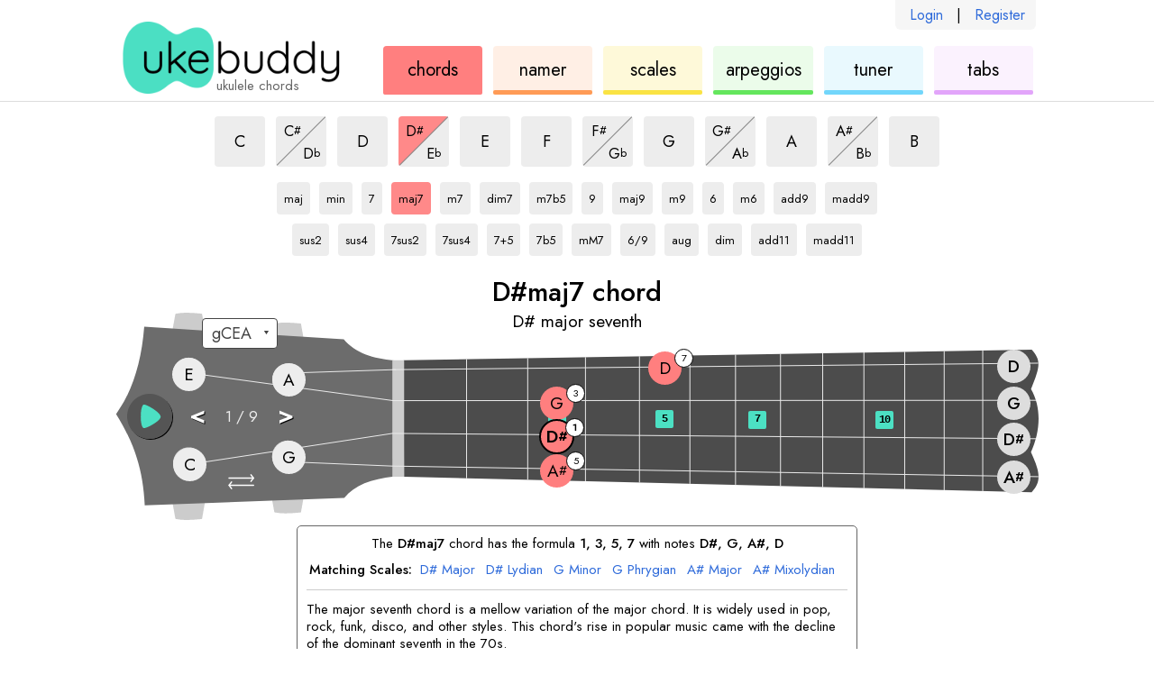

--- FILE ---
content_type: text/html; charset=utf-8
request_url: https://ukebuddy.com/ukulele-chords/D%23maj7-chord
body_size: 5933
content:
<!DOCTYPE html><html lang="en"><head><meta charSet="utf-8" data-next-head=""/><title data-next-head="">D#maj7 Chord on Ukulele - UkeBuddy</title><meta name="description" content="Learn different positions of the D#maj7 chord (D# major seventh) on the ukulele." data-next-head=""/><meta name="viewport" content="width=device-width" data-next-head=""/><link rel="apple-touch-icon" sizes="180x180" href="/apple-touch-icon.png?v=1" data-next-head=""/><link rel="icon" type="image/png" sizes="32x32" href="/favicon-32x32.png?v=1" data-next-head=""/><link rel="icon" type="image/png" sizes="16x16" href="/favicon-16x16.png?v=1" data-next-head=""/><link rel="manifest" href="/site.webmanifest?v=1" data-next-head=""/><link rel="icon" href="/favicon.ico?v=1" data-next-head=""/><meta name="apple-mobile-web-app-title" content="UkeBuddy" data-next-head=""/><meta name="application-name" content="UkeBuddy" data-next-head=""/><meta name="msapplication-TileColor" content="#2b5797" data-next-head=""/><meta name="theme-color" content="#ffffff" data-next-head=""/><meta name="twitter:card" content="summary" data-next-head=""/><meta name="twitter:site" content="@ukebuddy" data-next-head=""/><meta name="twitter:title" content="Ukulele Chords - UkeBuddy" data-next-head=""/><meta name="twitter:description" content="Ukulele Chord Finder - Discover ukulele chords in any key and numerous styles. Just select the key and type of the chord to view different chord variations." data-next-head=""/><meta name="twitter:image" content="https://ukebuddy.com/icon-large.png" data-next-head=""/><meta property="og:url" content="https://ukebuddy.com/ukulele-chords" data-next-head=""/><meta property="og:title" content="Ukulele Chords - UkeBuddy" data-next-head=""/><meta property="og:description" content="Ukulele Chord Finder - Discover ukulele chords in any key and numerous styles. Just select the key and type of the chord to view different chord variations." data-next-head=""/><meta property="og:image" content="https://ukebuddy.com/icon-large.png" data-next-head=""/><meta property="og:locale" content="en_US" data-next-head=""/><meta property="og:site_name" content="UkeBuddy" data-next-head=""/><meta name="robots" content="All,index,follow" data-next-head=""/><link rel="canonical" href="https://ukebuddy.com/ukulele-chords/D%23maj7-chord" data-next-head=""/><link rel="alternate" hrefLang="en" href="https://ukebuddy.com/ukulele-chords/D%23maj7-chord" data-next-head=""/><link rel="alternate" hrefLang="es" href="https://ukebuddy.com/acordes-ukelele/D%23maj7-acorde" data-next-head=""/><link rel="alternate" hrefLang="fr" href="https://ukebuddy.com/accords-ukulele/D%23maj7-accord" data-next-head=""/><link rel="alternate" hrefLang="pt" href="https://ukebuddy.com/acordes-ukulele/D%23maj7-acorde" data-next-head=""/><link rel="alternate" hrefLang="de" href="https://ukebuddy.com/ukulele-akkorde/D%23maj7-akkord" data-next-head=""/><link rel="alternate" hrefLang="it" href="https://ukebuddy.com/accordi-ukulele/D%23maj7-accordo" data-next-head=""/><link rel="alternate" hrefLang="ru" href="https://ukebuddy.com/%D0%B0%D0%BA%D0%BA%D0%BE%D1%80%D0%B4%D1%8B-%D1%83%D0%BA%D1%83%D0%BB%D0%B5%D0%BB%D0%B5/D%23maj7-%D0%B0%D0%BA%D0%BA%D0%BE%D1%80%D0%B4" data-next-head=""/><link rel="alternate" hrefLang="ja" href="https://ukebuddy.com/%E3%82%A6%E3%82%AF%E3%83%AC%E3%83%AC%E3%82%B3%E3%83%BC%E3%83%89/D%23maj7-%E5%92%8C%E9%9F%B3" data-next-head=""/><link rel="alternate" hrefLang="no" href="https://ukebuddy.com/ukulele-akkorder/D%23maj7-akkord" data-next-head=""/><link rel="alternate" hrefLang="vi" href="https://ukebuddy.com/h%E1%BB%A3p-%C3%A2m-ukulele/D%23maj7-h%E1%BB%A3p-%C3%A2m" data-next-head=""/><script>
                  function gaL() { window.gaB = 0; }
                  function gaE() { window.gaB = 1; }
                  var tag = document.createElement('script');
                  tag.async = 1;
                  tag.onload = gaL;
                  tag.onerror = gaE;
                  tag.src = 'https://www.googletagmanager.com/gtag/js?id=G-VEJSXNY2DZ';
                  document.head.appendChild(tag);
                </script><script async="" src="//pagead2.googlesyndication.com/pagead/js/adsbygoogle.js"></script><script> isD=false; window.dataLayer = window.dataLayer || []; function gtag() { dataLayer.push(arguments); } gtag('js', new Date()); gtag('config', 'G-VEJSXNY2DZ', { page_location: window.location.pathname }); window.onerror = (message, source, line, column, err) => { if (source.indexOf('ukebuddy.com') === -1) return; window.gtag('event', 'global: js error', { label: window.location.pathname + ' | ' + 'en' + ' | ' + err && err.stack, send_to: 'G-VEJSXNY2DZ' }); }; if (window.ReportingObserver) { const observer = new ReportingObserver( (reports) => { (reports || []).forEach((report) => { const lineCol = report.body.lineNumber + ':' + report.body.columnNumber; const message = report.body && report.body.message + ' - ' + report.url + ' ' + lineCol; window.gtag('event', 'global: browser log', { label: report.type + ' | ' + message, send_to: 'G-VEJSXNY2DZ' }); }); }, { buffered: true } ); observer.observe(); } </script><link rel="preconnect" href="https://ads.adthrive.com"/><link rel="dns-prefetch" href="https://ads.adthrive.com"/><script>
                    window.adthrive = window.adthrive || {};
                    window.adthrive.cmd = window.adthrive.cmd || [];
                    window.adthrive.host = 'ads.adthrive.com';
                    window.adthrive.plugin = 'adthrive-ads-1.0.38';
                    var tag = document.createElement('script');
                    tag.src = 'https://ads.adthrive.com/sites/5ebd556ef67e7555ae952e55/ads.min.js';
                    tag.referrerPolicy = 'no-referrer-when-downgrade';
                    tag.defer = 1;
                    tag.onerror = function () {
                        window.gtag('event', 'global: adthrive load error', { lang: 'en', send_to: 'G-VEJSXNY2DZ' });
                    };
                    window.addEventListener('load', function () { document.head.appendChild(tag) });
                </script><link rel="preload" href="/_next/static/media/b8c37bb59076c047-s.p.woff2" as="font" type="font/woff2" crossorigin="anonymous" data-next-font="size-adjust"/><link rel="preload" href="/_next/static/media/5bbac197f803cc34-s.p.woff2" as="font" type="font/woff2" crossorigin="anonymous" data-next-font="size-adjust"/><link rel="preload" href="/_next/static/media/9dd75fadc5b3df29-s.p.woff2" as="font" type="font/woff2" crossorigin="anonymous" data-next-font="size-adjust"/><link rel="preload" href="/_next/static/css/133013ac5a9737c0.css" as="style"/><link rel="stylesheet" href="/_next/static/css/133013ac5a9737c0.css" data-n-g=""/><link rel="preload" href="/_next/static/css/671230efcc959e3b.css" as="style"/><link rel="stylesheet" href="/_next/static/css/671230efcc959e3b.css" data-n-p=""/><link rel="preload" href="/_next/static/css/30127b8749b21a8b.css" as="style"/><link rel="stylesheet" href="/_next/static/css/30127b8749b21a8b.css" data-n-p=""/><noscript data-n-css=""></noscript><script defer="" nomodule="" src="/_next/static/chunks/polyfills-42372ed130431b0a.js"></script><script src="/_next/static/chunks/webpack-7aa6c5e6bdaa8add.js" defer=""></script><script src="/_next/static/chunks/framework-a6b3d2fb26bce5d1.js" defer=""></script><script src="/_next/static/chunks/main-11c921538c698a33.js" defer=""></script><script src="/_next/static/chunks/pages/_app-842991f08dd0752a.js" defer=""></script><script src="/_next/static/chunks/362-cb584057cc259f27.js" defer=""></script><script src="/_next/static/chunks/257-cf5e3db9dc5e1969.js" defer=""></script><script src="/_next/static/chunks/208-30e58c98fbeba045.js" defer=""></script><script src="/_next/static/chunks/808-0c45c63f704f714a.js" defer=""></script><script src="/_next/static/chunks/pages/ukulele-chords/%5B%5B...chordSlug%5D%5D-253a4c85d681e744.js" defer=""></script><script src="/_next/static/TKD6dO7XXCcYukvQVAM9X/_buildManifest.js" defer=""></script><script src="/_next/static/TKD6dO7XXCcYukvQVAM9X/_ssgManifest.js" defer=""></script></head><body><div id="__next"><div class="__variable_02fb8f __className_02fb8f"><div class="pageId--chords"><section class="common_layoutOuter__BB1Tt styles_authLinks__fgv8e authLinksHook"><div class="common_layoutInner__UqHUY styles_authLinksLayoutInner__9s6cO"><div class="styles_authLinksInner__ArmQu"><a href="/login" rel="nofollow">Login</a><span>|</span><a href="/register" rel="nofollow">Register</a></div></div></section><header class="common_layoutOuter__BB1Tt styles_header__udZKm"><div class="common_layoutInner__UqHUY styles_headerLayoutInner__nEr7t"><h1 class="styles_heading__98agg">ukulele chords</h1><div class="styles_logo__6zrBN"><a class="styles_logoLink__ouoJH" href="https://ukebuddy.com" rel="nofollow"><img class="styles_logoImg__Wt8yH" src="/img/logo.png" width="248" height="80" alt="ukebuddy logo" fetchpriority="high"/></a></div><nav class="styles_headerNav__XN8fs"><a href="https://ukebuddy.com/ukulele-chords" class="styles_navbox__ZZzyb styles_navbox--chords__8xN_2 styles_navboxSelected__wGnpy"><div class="styles_navboxText__erPnk"><span class="clipped">ukulele </span>chords</div></a><a href="https://ukebuddy.com/chord-namer" class="styles_navbox__ZZzyb styles_navbox--namer__0N2pP"><div class="styles_navboxText__erPnk"><span class="clipped">chord </span>namer</div></a><a href="https://ukebuddy.com/ukulele-scales" class="styles_navbox__ZZzyb styles_navbox--scales__4puNC"><div class="styles_navboxText__erPnk"><span class="clipped">ukulele </span>scales</div></a><a href="https://ukebuddy.com/ukulele-arpeggios" class="styles_navbox__ZZzyb styles_navbox--arpeggios__4_A5d"><div class="styles_navboxText__erPnk"><span class="clipped">ukulele </span>arpeggios</div></a><a href="https://ukebuddy.com/ukulele-tuner" class="styles_navbox__ZZzyb styles_navbox--tuner__FHB0M"><div class="styles_navboxText__erPnk"><span class="clipped">ukulele </span>tuner</div></a><a href="https://ukebuddy.com/ukulele-tabs" class="styles_navbox__ZZzyb styles_navbox--tabs__C_N_P"><div class="styles_navboxText__erPnk"><span class="clipped">ukulele </span>tabs</div></a></nav></div></header><div class="headerPrintHook" style="display:none;position:absolute;top:0;right:0"><img class="styles_logoImg__Wt8yH" src="/img/logo.png" width="200" height="64.5" alt="ukebuddy print header" fetchpriority="low"/></div><main><div class="common_layoutOuter__BB1Tt styles_layoutOuterSplit__BVV7N"><div class="common_layoutInner__UqHUY styles_layoutInnerSplit__eG97l"><section class="styles_splitMain__6NfCn splitMainHook"><div class="styles_controls__76WIH"><div class="styles_keys__lrZWI"><a href="https://ukebuddy.com/ukulele-chords/Cmaj7-chord"><button type="button" data-testid="C" class="styles_button__KA1RX styles_keyVariant__fTOYO"><div class="clipped"></div><span>C</span><div class="clipped">maj7 chord</div></button></a><span class="styles_splitWrapper__vQ2b0"><a href="https://ukebuddy.com/ukulele-chords/C%23maj7-chord"><button type="button" data-testid="C#" class="styles_button__KA1RX styles_keyVariant__fTOYO styles_splitTop__zTAe9"><span class="styles_splitInner__9PcJt"><div class="clipped"></div><span>C</span><span class="styles_noteAccidental__bvYDv">#</span><div class="clipped">maj7 chord</div></span></button></a><a href="https://ukebuddy.com/ukulele-chords/Dbmaj7-chord"><button type="button" data-testid="Db" class="styles_button__KA1RX styles_keyVariant__fTOYO styles_splitBottom__b6dF2"><span class="styles_splitInner__9PcJt"><div class="clipped"></div><span>D</span><span class="styles_noteAccidental__bvYDv">b</span><div class="clipped">maj7 chord</div></span></button></a><span class="styles_centerLine__YJL5R"></span></span><a href="https://ukebuddy.com/ukulele-chords/Dmaj7-chord"><button type="button" data-testid="D" class="styles_button__KA1RX styles_keyVariant__fTOYO"><div class="clipped"></div><span>D</span><div class="clipped">maj7 chord</div></button></a><span class="styles_splitWrapper__vQ2b0"><a href="https://ukebuddy.com/ukulele-chords/D%23maj7-chord"><button type="button" data-testid="D#" class="styles_button__KA1RX styles_keyVariant__fTOYO styles_buttonSelected__jFAIL styles_splitTop__zTAe9"><span class="styles_splitInner__9PcJt"><div class="clipped"></div><span>D</span><span class="styles_noteAccidental__bvYDv">#</span><div class="clipped">maj7 chord</div></span></button></a><a href="https://ukebuddy.com/ukulele-chords/Ebmaj7-chord"><button type="button" data-testid="Eb" class="styles_button__KA1RX styles_keyVariant__fTOYO styles_splitBottom__b6dF2"><span class="styles_splitInner__9PcJt"><div class="clipped"></div><span>E</span><span class="styles_noteAccidental__bvYDv">b</span><div class="clipped">maj7 chord</div></span></button></a><span class="styles_centerLine__YJL5R"></span></span><a href="https://ukebuddy.com/ukulele-chords/Emaj7-chord"><button type="button" data-testid="E" class="styles_button__KA1RX styles_keyVariant__fTOYO"><div class="clipped"></div><span>E</span><div class="clipped">maj7 chord</div></button></a><a href="https://ukebuddy.com/ukulele-chords/Fmaj7-chord"><button type="button" data-testid="F" class="styles_button__KA1RX styles_keyVariant__fTOYO"><div class="clipped"></div><span>F</span><div class="clipped">maj7 chord</div></button></a><span class="styles_splitWrapper__vQ2b0"><a href="https://ukebuddy.com/ukulele-chords/F%23maj7-chord"><button type="button" data-testid="F#" class="styles_button__KA1RX styles_keyVariant__fTOYO styles_splitTop__zTAe9"><span class="styles_splitInner__9PcJt"><div class="clipped"></div><span>F</span><span class="styles_noteAccidental__bvYDv">#</span><div class="clipped">maj7 chord</div></span></button></a><a href="https://ukebuddy.com/ukulele-chords/Gbmaj7-chord"><button type="button" data-testid="Gb" class="styles_button__KA1RX styles_keyVariant__fTOYO styles_splitBottom__b6dF2"><span class="styles_splitInner__9PcJt"><div class="clipped"></div><span>G</span><span class="styles_noteAccidental__bvYDv">b</span><div class="clipped">maj7 chord</div></span></button></a><span class="styles_centerLine__YJL5R"></span></span><a href="https://ukebuddy.com/ukulele-chords/Gmaj7-chord"><button type="button" data-testid="G" class="styles_button__KA1RX styles_keyVariant__fTOYO"><div class="clipped"></div><span>G</span><div class="clipped">maj7 chord</div></button></a><span class="styles_splitWrapper__vQ2b0"><a href="https://ukebuddy.com/ukulele-chords/G%23maj7-chord"><button type="button" data-testid="G#" class="styles_button__KA1RX styles_keyVariant__fTOYO styles_splitTop__zTAe9"><span class="styles_splitInner__9PcJt"><div class="clipped"></div><span>G</span><span class="styles_noteAccidental__bvYDv">#</span><div class="clipped">maj7 chord</div></span></button></a><a href="https://ukebuddy.com/ukulele-chords/Abmaj7-chord"><button type="button" data-testid="Ab" class="styles_button__KA1RX styles_keyVariant__fTOYO styles_splitBottom__b6dF2"><span class="styles_splitInner__9PcJt"><div class="clipped"></div><span>A</span><span class="styles_noteAccidental__bvYDv">b</span><div class="clipped">maj7 chord</div></span></button></a><span class="styles_centerLine__YJL5R"></span></span><a href="https://ukebuddy.com/ukulele-chords/Amaj7-chord"><button type="button" data-testid="A" class="styles_button__KA1RX styles_keyVariant__fTOYO"><div class="clipped"></div><span>A</span><div class="clipped">maj7 chord</div></button></a><span class="styles_splitWrapper__vQ2b0"><a href="https://ukebuddy.com/ukulele-chords/A%23maj7-chord"><button type="button" data-testid="A#" class="styles_button__KA1RX styles_keyVariant__fTOYO styles_splitTop__zTAe9"><span class="styles_splitInner__9PcJt"><div class="clipped"></div><span>A</span><span class="styles_noteAccidental__bvYDv">#</span><div class="clipped">maj7 chord</div></span></button></a><a href="https://ukebuddy.com/ukulele-chords/Bbmaj7-chord"><button type="button" data-testid="Bb" class="styles_button__KA1RX styles_keyVariant__fTOYO styles_splitBottom__b6dF2"><span class="styles_splitInner__9PcJt"><div class="clipped"></div><span>B</span><span class="styles_noteAccidental__bvYDv">b</span><div class="clipped">maj7 chord</div></span></button></a><span class="styles_centerLine__YJL5R"></span></span><a href="https://ukebuddy.com/ukulele-chords/Bmaj7-chord"><button type="button" data-testid="B" class="styles_button__KA1RX styles_keyVariant__fTOYO"><div class="clipped"></div><span>B</span><div class="clipped">maj7 chord</div></button></a></div><div class="styles_types__6g1WI"><a href="https://ukebuddy.com/ukulele-chords/D%23-chord"><button type="button" data-testid="maj" class="styles_button__KA1RX styles_typeVariant__NIzrU styles_widthAuto__L46TY"><span class="styles_splitInner__9PcJt"><div class="clipped">D#</div>maj<div class="clipped"> chord</div></span></button></a><a href="https://ukebuddy.com/ukulele-chords/D%23m-chord"><button type="button" data-testid="min" class="styles_button__KA1RX styles_typeVariant__NIzrU styles_widthAuto__L46TY"><span class="styles_splitInner__9PcJt"><div class="clipped">D#</div>min<div class="clipped"> chord</div></span></button></a><a href="https://ukebuddy.com/ukulele-chords/D%237-chord"><button type="button" data-testid="7" class="styles_button__KA1RX styles_typeVariant__NIzrU styles_widthAuto__L46TY"><span class="styles_splitInner__9PcJt"><div class="clipped">D#</div>7<div class="clipped"> chord</div></span></button></a><a href="https://ukebuddy.com/ukulele-chords/D%23maj7-chord"><button type="button" data-testid="maj7" class="styles_button__KA1RX styles_typeVariant__NIzrU styles_buttonSelected__jFAIL styles_widthAuto__L46TY"><span class="styles_splitInner__9PcJt"><div class="clipped">D#</div>maj7<div class="clipped"> chord</div></span></button></a><a href="https://ukebuddy.com/ukulele-chords/D%23m7-chord"><button type="button" data-testid="m7" class="styles_button__KA1RX styles_typeVariant__NIzrU styles_widthAuto__L46TY"><span class="styles_splitInner__9PcJt"><div class="clipped">D#</div>m7<div class="clipped"> chord</div></span></button></a><a href="https://ukebuddy.com/ukulele-chords/D%23dim7-chord"><button type="button" data-testid="dim7" class="styles_button__KA1RX styles_typeVariant__NIzrU styles_widthAuto__L46TY"><span class="styles_splitInner__9PcJt"><div class="clipped">D#</div>dim7<div class="clipped"> chord</div></span></button></a><a href="https://ukebuddy.com/ukulele-chords/D%23m7b5-chord"><button type="button" data-testid="m7b5" class="styles_button__KA1RX styles_typeVariant__NIzrU styles_widthAuto__L46TY"><span class="styles_splitInner__9PcJt"><div class="clipped">D#</div>m7b5<div class="clipped"> chord</div></span></button></a><a href="https://ukebuddy.com/ukulele-chords/D%239-chord"><button type="button" data-testid="9" class="styles_button__KA1RX styles_typeVariant__NIzrU styles_widthAuto__L46TY"><span class="styles_splitInner__9PcJt"><div class="clipped">D#</div>9<div class="clipped"> chord</div></span></button></a><a href="https://ukebuddy.com/ukulele-chords/D%23maj9-chord"><button type="button" data-testid="maj9" class="styles_button__KA1RX styles_typeVariant__NIzrU styles_widthAuto__L46TY"><span class="styles_splitInner__9PcJt"><div class="clipped">D#</div>maj9<div class="clipped"> chord</div></span></button></a><a href="https://ukebuddy.com/ukulele-chords/D%23m9-chord"><button type="button" data-testid="m9" class="styles_button__KA1RX styles_typeVariant__NIzrU styles_widthAuto__L46TY"><span class="styles_splitInner__9PcJt"><div class="clipped">D#</div>m9<div class="clipped"> chord</div></span></button></a><a href="https://ukebuddy.com/ukulele-chords/D%236-chord"><button type="button" data-testid="6" class="styles_button__KA1RX styles_typeVariant__NIzrU styles_widthAuto__L46TY"><span class="styles_splitInner__9PcJt"><div class="clipped">D#</div>6<div class="clipped"> chord</div></span></button></a><a href="https://ukebuddy.com/ukulele-chords/D%23m6-chord"><button type="button" data-testid="m6" class="styles_button__KA1RX styles_typeVariant__NIzrU styles_widthAuto__L46TY"><span class="styles_splitInner__9PcJt"><div class="clipped">D#</div>m6<div class="clipped"> chord</div></span></button></a><a href="https://ukebuddy.com/ukulele-chords/D%23add9-chord"><button type="button" data-testid="add9" class="styles_button__KA1RX styles_typeVariant__NIzrU styles_widthAuto__L46TY"><span class="styles_splitInner__9PcJt"><div class="clipped">D#</div>add9<div class="clipped"> chord</div></span></button></a><a href="https://ukebuddy.com/ukulele-chords/D%23madd9-chord"><button type="button" data-testid="madd9" class="styles_button__KA1RX styles_typeVariant__NIzrU styles_widthAuto__L46TY"><span class="styles_splitInner__9PcJt"><div class="clipped">D#</div>madd9<div class="clipped"> chord</div></span></button></a><br/><a href="https://ukebuddy.com/ukulele-chords/D%23sus2-chord"><button type="button" data-testid="sus2" class="styles_button__KA1RX styles_typeVariant__NIzrU styles_widthAuto__L46TY"><span class="styles_splitInner__9PcJt"><div class="clipped">D#</div>sus2<div class="clipped"> chord</div></span></button></a><a href="https://ukebuddy.com/ukulele-chords/D%23sus4-chord"><button type="button" data-testid="sus4" class="styles_button__KA1RX styles_typeVariant__NIzrU styles_widthAuto__L46TY"><span class="styles_splitInner__9PcJt"><div class="clipped">D#</div>sus4<div class="clipped"> chord</div></span></button></a><a href="https://ukebuddy.com/ukulele-chords/D%237sus2-chord"><button type="button" data-testid="7sus2" class="styles_button__KA1RX styles_typeVariant__NIzrU styles_widthAuto__L46TY"><span class="styles_splitInner__9PcJt"><div class="clipped">D#</div>7sus2<div class="clipped"> chord</div></span></button></a><a href="https://ukebuddy.com/ukulele-chords/D%237sus4-chord"><button type="button" data-testid="7sus4" class="styles_button__KA1RX styles_typeVariant__NIzrU styles_widthAuto__L46TY"><span class="styles_splitInner__9PcJt"><div class="clipped">D#</div>7sus4<div class="clipped"> chord</div></span></button></a><a href="https://ukebuddy.com/ukulele-chords/D%237+5-chord"><button type="button" data-testid="7+5" class="styles_button__KA1RX styles_typeVariant__NIzrU styles_widthAuto__L46TY"><span class="styles_splitInner__9PcJt"><div class="clipped">D#</div>7+5<div class="clipped"> chord</div></span></button></a><a href="https://ukebuddy.com/ukulele-chords/D%237b5-chord"><button type="button" data-testid="7b5" class="styles_button__KA1RX styles_typeVariant__NIzrU styles_widthAuto__L46TY"><span class="styles_splitInner__9PcJt"><div class="clipped">D#</div>7b5<div class="clipped"> chord</div></span></button></a><a href="https://ukebuddy.com/ukulele-chords/D%23mM7-chord"><button type="button" data-testid="mM7" class="styles_button__KA1RX styles_typeVariant__NIzrU styles_widthAuto__L46TY"><span class="styles_splitInner__9PcJt"><div class="clipped">D#</div>mM7<div class="clipped"> chord</div></span></button></a><a href="https://ukebuddy.com/ukulele-chords/D%236-9-chord"><button type="button" data-testid="6/9" class="styles_button__KA1RX styles_typeVariant__NIzrU styles_widthAuto__L46TY"><span class="styles_splitInner__9PcJt"><div class="clipped">D#</div>6/9<div class="clipped"> chord</div></span></button></a><a href="https://ukebuddy.com/ukulele-chords/D%23aug-chord"><button type="button" data-testid="aug" class="styles_button__KA1RX styles_typeVariant__NIzrU styles_widthAuto__L46TY"><span class="styles_splitInner__9PcJt"><div class="clipped">D#</div>aug<div class="clipped"> chord</div></span></button></a><a href="https://ukebuddy.com/ukulele-chords/D%23dim-chord"><button type="button" data-testid="dim" class="styles_button__KA1RX styles_typeVariant__NIzrU styles_widthAuto__L46TY"><span class="styles_splitInner__9PcJt"><div class="clipped">D#</div>dim<div class="clipped"> chord</div></span></button></a><a href="https://ukebuddy.com/ukulele-chords/D%23add11-chord"><button type="button" data-testid="add11" class="styles_button__KA1RX styles_typeVariant__NIzrU styles_widthAuto__L46TY"><span class="styles_splitInner__9PcJt"><div class="clipped">D#</div>add11<div class="clipped"> chord</div></span></button></a><a href="https://ukebuddy.com/ukulele-chords/D%23madd11-chord"><button type="button" data-testid="madd11" class="styles_button__KA1RX styles_typeVariant__NIzrU styles_widthAuto__L46TY"><span class="styles_splitInner__9PcJt"><div class="clipped">D#</div>madd11<div class="clipped"> chord</div></span></button></a></div></div><div class="styles_fretboard__m8PMU"><div class="styles_toolName__EzEwh"><div data-testid="toolNamePrimary">D#maj7 chord</div><div class="styles_toolNameSecondary__mm3HS" data-testid="toolNameSecondary">D# major seventh</div></div><div class="styles_ukeWrapper__EOUTs"><div class="styles_ukeInner__A7yXH"><div class="styles_tuningLinksWrapper__m8ZTZ tuningLinksWrapperHook"><select id="tuningSelectHook" class="styles_tuningLinks__RefFS" aria-label="Select a tuning:"><option value="-1" selected=""> </option><option class="tuning-link" value="gCEA" aria-label="use gCEA tuning">gCEA</option><option class="tuning-link" value="aDFsB" aria-label="use aDF#B tuning">aDF#B</option><option class="tuning-link" value="DGBE" aria-label="use DGBE tuning">DGBE</option><option class="tuning-link" value="fAsDG" aria-label="use fA#DG tuning">fA#DG</option></select></div><div class="styles_swapButton___ZRlv" role="button" tabindex="0" aria-label="change ukulele to lefty"><svg x="0px" y="0px" width="36.389px" height="21px" viewBox="5.611 0 36.389 21" enable-background="new 5.611 0 36.389 21"><path d="M41.212,16.399H6.505c-0.436,0-0.789-0.407-0.789-0.905s0.353-0.905,0.789-0.905h34.707 c0.434,0,0.788,0.407,0.788,0.905S41.646,16.399,41.212,16.399z"></path><path d="M41.034,6.411H6.397c-0.435,0-0.787-0.406-0.787-0.906c0-0.5,0.352-0.905,0.787-0.905h34.637 c0.432,0,0.786,0.405,0.786,0.905C41.82,6.005,41.466,6.411,41.034,6.411z"></path><path d="M10.242,21c-0.272,0-0.54-0.119-0.717-0.354l-3.545-4.6c-0.252-0.326-0.252-0.781,0-1.103l3.545-4.603 c0.304-0.399,0.873-0.471,1.269-0.165c0.397,0.304,0.469,0.873,0.165,1.271l-3.12,4.047l3.12,4.047 c0.304,0.398,0.232,0.965-0.165,1.27C10.63,20.938,10.434,21,10.242,21z"></path><path d="M37.37,11.012c-0.192,0-0.388-0.06-0.554-0.188c-0.396-0.304-0.469-0.873-0.165-1.269l3.121-4.047 l-3.121-4.048c-0.304-0.396-0.231-0.967,0.165-1.271c0.398-0.306,0.963-0.232,1.27,0.165l3.545,4.602 c0.253,0.324,0.253,0.779,0,1.104l-3.545,4.6C37.908,10.891,37.639,11.012,37.37,11.012z"></path></svg></div><div class="styles_playButton__wP47v playButtonHook" role="button" tabindex="-1" aria-label="play audio for current selection"><div class="styles_playButtonAnim__UzOm7"><svg x="0px" y="0px" width="50px" height="50px" viewBox="0 0 172.156 172.156" enable-background="new 0 0 172.156 172.156"><g class="styles_playButtonFill__6wEZq"><path d="M86.078,0C38.538,0,0,38.538,0,86.078s38.538,86.078,86.078,86.078s86.079-38.538,86.079-86.078 S133.617,0,86.078,0z M62.604,130.786c-13.88-5.868-14.196-80.438,0-89.322c6.85-4.288,65.484,28.954,65.484,46.124 C128.088,104.026,70.978,134.326,62.604,130.786z"></path></g></svg></div></div><div class="styles_positionControl__AClcN positionControlHook"><span class="styles_positionChange__gisem" data-num="-1" role="button" tabindex="-1">&lt;</span><div class="styles_positionArea__4wkoC"><span>1</span> / <span>1</span></div><span class="styles_positionChange__gisem" data-num="1" role="button" tabindex="-1">&gt;</span></div><img class="styles_ukeSvg__z03wV" src="/img/uke.svg" width="1024" height="230" alt="ukulele fretboard" fetchpriority="high"/><div class="styles_fretMarkers__wh_ek"><div class="styles_fretMarker__nOylU" data-num="3"><span class="styles_fretNumber__S7aHJ">3</span></div><div class="styles_fretMarker__nOylU" data-num="5"><span class="styles_fretNumber__S7aHJ">5</span></div><div class="styles_fretMarker__nOylU" data-num="7"><span class="styles_fretNumber__S7aHJ">7</span></div><div class="styles_fretMarker__nOylU" data-num="10"><span class="styles_fretNumber__S7aHJ">10</span></div></div></div></div></div><div class="styles_info__FUQ8X" data-testid="toolInfo"><div><div class="styles_infoIntro__rz13M">The <b>D#maj7</b> chord has the formula <span class='pre'>1, 3, 5, 7</span> with notes <span class='pre'>D#, G, A#, D</span></div><div class="styles_infoNext__1t9cP"><div class="styles_pairings__FMnzX"><span class="styles_pairingsHeading__6q3Qr">Matching Scales: </span><a href="https://ukebuddy.com/ukulele-scales/D%23-major-scale" class="styles_pairingLink__LThOP">D#<!-- --> <!-- -->Major</a><a href="https://ukebuddy.com/ukulele-scales/D%23-lydian-scale" class="styles_pairingLink__LThOP">D#<!-- --> <!-- -->Lydian</a><a href="https://ukebuddy.com/ukulele-scales/G-minor-scale" class="styles_pairingLink__LThOP">G<!-- --> <!-- -->Minor</a><a href="https://ukebuddy.com/ukulele-scales/G-phrygian-scale" class="styles_pairingLink__LThOP">G<!-- --> <!-- -->Phrygian</a><a href="https://ukebuddy.com/ukulele-scales/A%23-major-scale" class="styles_pairingLink__LThOP">A#<!-- --> <!-- -->Major</a><a href="https://ukebuddy.com/ukulele-scales/A%23-mixolydian-scale" class="styles_pairingLink__LThOP">A#<!-- --> <!-- -->Mixolydian</a><a href="https://ukebuddy.com/ukulele-scales/D-phrygian-scale" class="styles_pairingLink__LThOP">D<!-- --> <!-- -->Phrygian</a><a href="https://ukebuddy.com/ukulele-scales/D-locrian-scale" class="styles_pairingLink__LThOP">D<!-- --> <!-- -->Locrian</a></div></div></div><div class="styles_explanation__Uvt95">The major seventh chord is a mellow variation of the major chord. It is widely used in pop, rock, funk, disco, and other styles. This chord's rise in popular music came with the decline of the dominant seventh in the 70s.</div></div><div class="styles_leaderboard___Z7rM leaderboardHook styles_hidden__zSvQl" role="button" tabindex="0"></div></section></div></div></main><footer class="common_layoutOuter__BB1Tt styles_footer__v_hzj styles_footerSpaced__ZUwAD"><div class="common_layoutInner__UqHUY"><div class="styles_footerWrapper__fE1oy"><div class="styles_footerSocial__CNHpZ"><a class="styles_footerSocialTwitter__sKSow" href="https://twitter.com/ukebuddy" aria-label="UkeBuddy on Twitter"></a></div><div class="styles_footerLinks__9e1kQ"><span class="styles_footerLinksLinkSpecial__eM36y"><a href="http://www.ukulelebuddy.com/lessons/?utm_source=ukebuddy.com.footer&amp;utm_medium=ad&amp;utm_campaign=ub&amp;utm_content=uk-ad-001-tl" rel="nofollow"><span class="styles_footerLinksLinkAdjective__kxrUo">Awesome </span>Ukulele Lessons</a></span></div><div class="styles_footerRights__TKzv7"><a href="/reviews">Reviews</a><span>  |  </span><a href="https://ukebuddy.com/help" rel="nofollow">Help &amp; Privacy</a></div></div></div></footer></div></div></div><script id="__NEXT_DATA__" type="application/json">{"props":{"pageProps":{"pageId":"chords","lang":"en","headerLang":"en","rootUrl":"https://ukebuddy.com","params":{"chordSlug":["D#maj7-chord"]},"isPremium":false,"isUser":false,"userId":null,"isMobile":false,"statusCode":200,"isPgdbDown":false,"isPgdbReadOnly":false,"isLocal":false,"isTest":false,"envString":"production","testDate":null,"moreProps":{"parsedQuery":{"keyId":"D#","typeId":"maj7","redirect":null},"redirect":null}},"__N_SSP":true},"page":"/ukulele-chords/[[...chordSlug]]","query":{"ukuleleChordsRoute":"ukulele-chords","chordSlug":["D#maj7-chord"]},"buildId":"TKD6dO7XXCcYukvQVAM9X","isFallback":false,"isExperimentalCompile":false,"gssp":true,"scriptLoader":[]}</script></body></html>

--- FILE ---
content_type: text/html
request_url: https://api.intentiq.com/profiles_engine/ProfilesEngineServlet?at=39&mi=10&dpi=936734067&pt=17&dpn=1&iiqidtype=2&iiqpcid=80594e84-a1b9-4a34-ad59-82e2bf119e20&iiqpciddate=1768350013550&pcid=7441f51b-bbc5-4aed-b49c-0223c3f66409&idtype=3&gdpr=0&japs=false&jaesc=0&jafc=0&jaensc=0&jsver=0.33&testGroup=A&source=pbjs&ABTestingConfigurationSource=group&abtg=A&vrref=https%3A%2F%2Fukebuddy.com
body_size: 57
content:
{"abPercentage":97,"adt":1,"ct":2,"isOptedOut":false,"data":{"eids":[]},"dbsaved":"false","ls":true,"cttl":86400000,"abTestUuid":"g_71ba6d7f-ceed-422e-9165-532b73eb47e8","tc":9,"sid":1305910982}

--- FILE ---
content_type: text/css; charset=UTF-8
request_url: https://ukebuddy.com/_next/static/css/133013ac5a9737c0.css
body_size: 3458
content:
@font-face{font-family:Jost;font-style:normal;font-weight:400;font-display:swap;src:url(/_next/static/media/b8c37bb59076c047-s.p.woff2) format("woff2");unicode-range:U+0301,U+0400-045f,U+0490-0491,U+04b0-04b1,U+2116}@font-face{font-family:Jost;font-style:normal;font-weight:400;font-display:swap;src:url(/_next/static/media/5bbac197f803cc34-s.p.woff2) format("woff2");unicode-range:U+0100-02ba,U+02bd-02c5,U+02c7-02cc,U+02ce-02d7,U+02dd-02ff,U+0304,U+0308,U+0329,U+1d00-1dbf,U+1e00-1e9f,U+1ef2-1eff,U+2020,U+20a0-20ab,U+20ad-20c0,U+2113,U+2c60-2c7f,U+a720-a7ff}@font-face{font-family:Jost;font-style:normal;font-weight:400;font-display:swap;src:url(/_next/static/media/9dd75fadc5b3df29-s.p.woff2) format("woff2");unicode-range:U+00??,U+0131,U+0152-0153,U+02bb-02bc,U+02c6,U+02da,U+02dc,U+0304,U+0308,U+0329,U+2000-206f,U+20ac,U+2122,U+2191,U+2193,U+2212,U+2215,U+feff,U+fffd}@font-face{font-family:Jost;font-style:normal;font-weight:500;font-display:swap;src:url(/_next/static/media/b8c37bb59076c047-s.p.woff2) format("woff2");unicode-range:U+0301,U+0400-045f,U+0490-0491,U+04b0-04b1,U+2116}@font-face{font-family:Jost;font-style:normal;font-weight:500;font-display:swap;src:url(/_next/static/media/5bbac197f803cc34-s.p.woff2) format("woff2");unicode-range:U+0100-02ba,U+02bd-02c5,U+02c7-02cc,U+02ce-02d7,U+02dd-02ff,U+0304,U+0308,U+0329,U+1d00-1dbf,U+1e00-1e9f,U+1ef2-1eff,U+2020,U+20a0-20ab,U+20ad-20c0,U+2113,U+2c60-2c7f,U+a720-a7ff}@font-face{font-family:Jost;font-style:normal;font-weight:500;font-display:swap;src:url(/_next/static/media/9dd75fadc5b3df29-s.p.woff2) format("woff2");unicode-range:U+00??,U+0131,U+0152-0153,U+02bb-02bc,U+02c6,U+02da,U+02dc,U+0304,U+0308,U+0329,U+2000-206f,U+20ac,U+2122,U+2191,U+2193,U+2212,U+2215,U+feff,U+fffd}@font-face{font-family:Jost;font-style:normal;font-weight:600;font-display:swap;src:url(/_next/static/media/b8c37bb59076c047-s.p.woff2) format("woff2");unicode-range:U+0301,U+0400-045f,U+0490-0491,U+04b0-04b1,U+2116}@font-face{font-family:Jost;font-style:normal;font-weight:600;font-display:swap;src:url(/_next/static/media/5bbac197f803cc34-s.p.woff2) format("woff2");unicode-range:U+0100-02ba,U+02bd-02c5,U+02c7-02cc,U+02ce-02d7,U+02dd-02ff,U+0304,U+0308,U+0329,U+1d00-1dbf,U+1e00-1e9f,U+1ef2-1eff,U+2020,U+20a0-20ab,U+20ad-20c0,U+2113,U+2c60-2c7f,U+a720-a7ff}@font-face{font-family:Jost;font-style:normal;font-weight:600;font-display:swap;src:url(/_next/static/media/9dd75fadc5b3df29-s.p.woff2) format("woff2");unicode-range:U+00??,U+0131,U+0152-0153,U+02bb-02bc,U+02c6,U+02da,U+02dc,U+0304,U+0308,U+0329,U+2000-206f,U+20ac,U+2122,U+2191,U+2193,U+2212,U+2215,U+feff,U+fffd}@font-face{font-family:Jost Fallback;src:local("Arial");ascent-override:111.45%;descent-override:39.06%;line-gap-override:0.00%;size-adjust:96.01%}.__className_02fb8f{font-family:Jost,Jost Fallback;font-style:normal}.__variable_02fb8f{--font-jost:"Jost","Jost Fallback"}.common_layoutOuter__BB1Tt{width:100%}.common_layoutInner__UqHUY{width:100%;max-width:1024px;min-width:280px;overflow-x:hidden;overflow-y:hidden;margin:0 auto}.styles_authLinksLayoutInner__9s6cO{position:relative;overflow:visible}.styles_authLinksInner__ArmQu{background:#f6f6f6;text-align:right;width:auto;min-width:0;display:inline-block;position:absolute;top:0;right:0;padding:5px 0 5px 16px;border-bottom-left-radius:6px;border-bottom-right-radius:6px;margin-right:3px;z-index:100}.styles_authLinksInner__ArmQu a,.styles_authLinksInner__ArmQu span{-webkit-transition:opacity .2s ease;transition:opacity .2s ease;opacity:0}.styles_authLinksInner__ArmQu span{padding:0 15px}.styles_authLinksInner__ArmQu a:visited{color:#2f6bda}.styles_authLinksInner__ArmQu a:last-of-type{padding-right:12px}.styles_authLinksInnerLoaded__a4WpM a,.styles_authLinksInnerLoaded__a4WpM span{opacity:1}@media(max-width:930px){.styles_authLinks__fgv8e{font-size:15px}}@media(max-width:830px){.styles_authLinks__fgv8e{font-size:14px}}@media(max-width:660px){.styles_authLinks__fgv8e{font-size:13px}}@media(max-width:319px){.styles_authLinks__fgv8e{font-size:13px}}.styles_header__udZKm{position:relative;margin:0 auto;border-bottom:1px solid #ddd;height:112px}.styles_header__udZKm a,.styles_header__udZKm a:visited{color:#000}.styles_headerLayoutInner__nEr7t{display:-ms-flexbox;display:flex;-ms-flex-pack:justify;justify-content:space-between;position:relative}.styles_logo__6zrBN{margin-top:24px;margin-right:35px;margin-left:8px;position:relative}.styles_logoLink__ouoJH{display:inline-block}.styles_logoImg__Wt8yH{-webkit-touch-callout:none;-webkit-user-select:none;-moz-user-select:none;-ms-user-select:none;user-select:none;-webkit-user-drag:none;-khtml-user-drag:none;-moz-user-drag:none;-o-user-drag:none;user-drag:none}.styles_logo__6zrBN .hibiscusHook{fill:#e22da2;position:absolute;left:-7px;top:2px;height:30px;width:24px}.styles_heading__98agg{position:absolute;left:107px;top:83px;font-size:15px;color:#666;padding:1px 5px;margin:0;border-radius:4px;font-weight:400}.styles_headerNav__XN8fs{margin-top:45px;display:-ms-flexbox;display:flex;-ms-flex-pack:end;justify-content:flex-end;width:100%}.styles_navbox__ZZzyb{border-top:0 solid transparent;position:relative;-ms-flex:1 1 20%;flex:1 1 20%;height:18px;margin:6px;padding:18px 0;display:block;border-radius:4px}.styles_navbox__ZZzyb:before{height:100%;z-index:-2}.styles_navbox__ZZzyb:after,.styles_navbox__ZZzyb:before{content:"";position:absolute;bottom:0;right:0;width:100%;border-radius:4px}.styles_navbox__ZZzyb:after{height:5px;z-index:-1}.styles_navbox__ZZzyb:hover{text-decoration:none!important}@media(hover:hover)and (pointer:fine){.styles_navbox__ZZzyb:hover:after{height:100%;bottom:0;right:0}}.styles_navboxSelected__wGnpy:after{background:transparent}.styles_navbox__ZZzyb:not(.styles_navboxSelected__wGnpy):after{-webkit-transition:.15s ease-out;transition:.15s ease-out;-webkit-transition-property:height,background;transition-property:height,background}.styles_navbox--chords__8xN_2.styles_navboxSelected__wGnpy,.styles_navbox--chords__8xN_2:after{background:#ff7f7f}.styles_navbox--chords__8xN_2:before{background:#ffefef}.styles_navbox--namer__0N2pP.styles_navboxSelected__wGnpy,.styles_navbox--namer__0N2pP:after{background:#ff9b56}.styles_navbox--namer__0N2pP:before{background:#ffefe5}.styles_navbox--scales__4puNC.styles_navboxSelected__wGnpy,.styles_navbox--scales__4puNC:after{background:#fae344}.styles_navbox--scales__4puNC:before{background:#fef9d9}.styles_navbox--arpeggios__4_A5d.styles_navboxSelected__wGnpy,.styles_navbox--arpeggios__4_A5d:after{background:#64e65d}.styles_navbox--arpeggios__4_A5d:before{background:#ebfcea}.styles_navbox--tuner__FHB0M.styles_navboxSelected__wGnpy,.styles_navbox--tuner__FHB0M:after{background:#72d6fb}.styles_navbox--tuner__FHB0M:before{background:#e9f9fe}.styles_navbox--tabs__C_N_P.styles_navboxSelected__wGnpy,.styles_navbox--tabs__C_N_P:after{background:#e2a5fa}.styles_navbox--tabs__C_N_P:before{background:#fbf2fe}@media(hover:hover)and (pointer:fine){.styles_navbox--chords__8xN_2:hover:after{background:#ff7f7f}.styles_navbox--namer__0N2pP:hover:after{background:#ff9b56}.styles_navbox--scales__4puNC:hover:after{background:#fae344}.styles_navbox--arpeggios__4_A5d:hover:after{background:#64e65d}.styles_navbox--tuner__FHB0M:hover:after{background:#72d6fb}.styles_navbox--tabs__C_N_P:hover:after{background:#e2a5fa}}.styles_navboxText__erPnk{font-size:20px;line-height:20px;text-align:center;position:relative;top:-1.5px}@media(max-width:930px){.styles_heading__98agg{left:97px;top:75px}.styles_header__udZKm{height:100px}.styles_headerNav__XN8fs{margin-top:44px}.styles_navbox__ZZzyb{padding:14px 0;margin:4px}.styles_navboxText__erPnk{font-size:17px}.styles_logo__6zrBN{margin-top:20px;margin-left:4px}.styles_logoImg__Wt8yH{width:230px;height:auto}.styles_logo__6zrBN .hibiscusHook{left:-1px;top:-2px}}@media(max-width:830px){.styles_heading__98agg{font-size:13px;left:83px;top:75px}.styles_logo__6zrBN{margin-top:25px;margin-left:3px;margin-right:12px}.styles_logoImg__Wt8yH{width:200px}.styles_logo__6zrBN .hibiscusHook{left:-1px;top:-5px}.styles_navboxText__erPnk{font-size:14px;font-weight:500}}@media(max-width:660px){.styles_heading__98agg{display:none}.styles_navbox__ZZzyb{padding:11px 2px;margin:3px}.styles_headerLayoutInner__nEr7t{-ms-flex-direction:column;flex-direction:column}.styles_headerNav__XN8fs{margin-top:0}.styles_logo__6zrBN{margin-top:5px;margin-left:3px;margin-bottom:0}.styles_logoImg__Wt8yH{width:125px}.styles_logo__6zrBN .hibiscusHook{-webkit-transform:scale(.7);transform:scale(.7);left:-7px;top:-11px}}@media(max-width:319px){.styles_navbox__ZZzyb{padding:11px 2px;margin:3px}.styles_navboxText__erPnk{font-size:13px}}@media(max-width:480px){html:not([lang=en]) .styles_navboxText__erPnk{font-weight:400}}@media(max-width:400px){html:not([lang=en]) .styles_navboxText__erPnk{font-size:12px}}@media(max-width:440px){html[lang=ja] .styles_navboxText__erPnk{font-size:11px;line-height:11px}}.styles_footer__v_hzj{background:#f6f6f6;margin:10px auto 0;padding:15px 0;font-size:14px}.styles_footerSpaced__ZUwAD{margin-bottom:25px}.pageId--song+.styles_footer__v_hzj{margin-bottom:35px}.styles_footerWrapper__fE1oy{height:40px;display:-ms-flexbox;display:flex;-ms-flex-align:center;align-items:center;-ms-flex-pack:justify;justify-content:space-between}.styles_footerSocial__CNHpZ{-ms-flex:1 1;flex:1 1;text-align:left}.styles_footerSocialTwitter__sKSow{display:inline-block;width:24px;height:24px;margin-right:10px;background-size:cover;background-image:url(/img/icon-twitter.png)}.styles_footerLinks__9e1kQ a:visited{color:#2f6bda}.styles_footerLinksLinkSpecial__eM36y{background:#ccc;padding:7px}.styles_footerLinksLinkSpecial__eM36y a,.styles_footerLinksLinkSpecial__eM36y a:visited{color:#000}.pageId--chords~footer .styles_footerLinksLinkSpecial__eM36y{background:#ff7f7f}.pageId--scales~footer .styles_footerLinksLinkSpecial__eM36y{background:#fae344}.pageId--arpeggios~footer .styles_footerLinksLinkSpecial__eM36y{background:#64e65d}.pageId--tuner~footer .styles_footerLinksLinkSpecial__eM36y{background:#8bddfc}.pageId--namer~footer .styles_footerLinksLinkSpecial__eM36y{background:#ff9b56}.styles_footerRights__TKzv7{-ms-flex:1 1;flex:1 1;text-align:right}.styles_footerRights__TKzv7 a,.styles_footerRights__TKzv7 a:visited{color:#2f6bda}@media(max-width:1055px){.styles_footerWrapper__fE1oy{width:calc(100% - 32px);padding:0 16px}}@media(max-width:767px){.styles_footerLinksLinkAdjective__kxrUo,.styles_footerRights__TKzv7{display:none}.styles_footerLinks__9e1kQ{-ms-flex:1 1;flex:1 1;-ms-flex-positive:1.1;flex-grow:1.1;text-align:right}}@media(max-width:479px){.styles_footerWrapper__fE1oy{width:calc(100% - 16px);padding:0 8px}}@media(max-width:411px){.styles_footerLinks__9e1kQ{font-size:13px}}@media(max-width:359px){.styles_footerLinks__9e1kQ{-ms-flex-positive:2;flex-grow:2}}.styles_layoutOuterSplit__BVV7N{padding:0}.styles_layoutInnerSplit__eG97l{overflow-x:visible;overflow-x:initial;overflow-y:visible;overflow-y:initial;display:-ms-flexbox;display:flex}.styles_splitMain__6NfCn,.styles_splitRail__zCzKQ{padding:10px 12px;line-height:1.45}.pageId--arpeggios .styles_splitMain__6NfCn,.pageId--chords .styles_splitMain__6NfCn,.pageId--namer .styles_splitMain__6NfCn,.pageId--scales .styles_splitMain__6NfCn,.pageId--tuner .styles_splitMain__6NfCn{padding-right:0!important;padding-left:0!important}.styles_splitMain__6NfCn{-ms-flex:1 1;flex:1 1;width:100%;-webkit-box-sizing:border-box;box-sizing:border-box}.styles_splitRail__zCzKQ{width:300px}@media(max-width:889px){.styles_splitRail__zCzKQ{width:250px}.styles_splitMain__6NfCn,.styles_splitRail__zCzKQ{padding:10px}}@media(max-width:767px){.styles_layoutInnerSplit__eG97l{-ms-flex-wrap:wrap;flex-wrap:wrap}.pageId--song .styles_splitRail__zCzKQ{margin-left:auto;z-index:10}.styles_splitRail__zCzKQ{bottom:0;width:100%}}@media(max-width:479px){.styles_splitMain__6NfCn,.styles_splitRail__zCzKQ{padding:8px}}html{background:#fff}body{-webkit-text-size-adjust:100%;margin:0;position:relative;-ms-touch-action:manipulation;touch-action:manipulation}button,select{font-family:var(--font-jost)}.h2,h1,h2,h3,h4{font-weight:500}h1{font-size:28px;margin:20px 0}.h2,h2{font-size:24px;margin:12px 0}h3{font-size:19px}@media(max-width:889px){h1{font-size:24px;margin:12px 0}.h2,h2{font-size:20px;margin:10px 0}h3{font-size:17px}}@media(max-width:359px){h1{font-size:22px;margin:10px 0}.h2,h2{font-size:18px;margin:8px 0}h3{font-size:16px}}b{font-weight:500}a,button,select{outline:0}button,input[type=button],input[type=submit]{-webkit-appearance:none;-moz-appearance:none;appearance:none;color:#000;border:1px solid #000;background:#fff;-webkit-box-shadow:1px 1px #000;box-shadow:1px 1px #000}button:disabled,input[type=button]:disabled,input[type=submit]:disabled{color:#999;border:1px solid #999;background:#fff;-webkit-box-shadow:none;box-shadow:none}button>span,input[type=button]>span,input[type=submit]>span{color:#000}button:disabled>span,input[type=button]:disabled>span,input[type=submit]:disabled>span{color:#999}img{border:0}a{color:#2f6bda;text-decoration:none}a:hover{text-decoration:underline}a:visited{color:#a519e5}.clipped{height:1px;width:1px;position:absolute;overflow:hidden;top:-20px}.pre{white-space:pre;font-weight:500}ul{margin:0}.rail-adth,.railDisplay{width:300px;height:250px}.railDisplayHidden{display:none}@media(max-width:889px){.rail-adth,.railDisplay{width:250px;height:250px}}@media(max-width:767px){.rail-adth,.railDisplay{max-width:728px;min-height:90px;margin:auto}}@media(max-width:758px){.rail-adth,.railDisplay{max-width:468px;min-height:60px}}@media(max-width:502px){.rail-adth,.railDisplay{max-width:320px;min-height:100px}}@media(max-width:330px){.rail-adth,.railDisplay{max-width:310px;min-height:100px}}@media print{body{-webkit-print-color-adjust:exact;color-adjust:exact}.pageId--song .headerPrintHook{display:block!important}.pageId--song .splitMainHook{padding:0 4px}.authLinksHook,.breadcrumbsHook,.leaderboardHook,.pageId--song .tabSongBlurbsHook,.rail-adth,.railDisplay,.tabActionsHook,.tabControlsHook,.tabDisclaimerHook,.tabInfoHook,.tabRailAdHook,.tabYoutubeHook,footer,header{display:none!important}}#nprogress{pointer-events:none}#nprogress .bar{background:#46d2b8;position:fixed;z-index:5000;top:0;left:0;width:100%;height:2px}#nprogress .peg{display:block;position:absolute;right:0;width:100px;height:100%;-webkit-box-shadow:0 0 10px #46d2b8,0 0 5px #46d2b8;box-shadow:0 0 10px #46d2b8,0 0 5px #46d2b8;opacity:1;-webkit-transform:rotate(3deg) translateY(-4px);transform:rotate(3deg) translateY(-4px)}#nprogress .spinner{display:block;position:fixed;z-index:5000;top:15px;right:15px}#nprogress .spinner-icon{width:18px;height:18px;-webkit-box-sizing:border-box;box-sizing:border-box;border-color:#46d2b8 transparent transparent #46d2b8;border-style:solid;border-width:2px;border-radius:50%;-webkit-animation:nprogress-spinner .4s linear infinite;animation:nprogress-spinner .4s linear infinite}.nprogress-custom-parent{overflow:hidden;position:relative}.nprogress-custom-parent #nprogress .bar,.nprogress-custom-parent #nprogress .spinner{position:absolute}@-webkit-keyframes nprogress-spinner{0%{-webkit-transform:rotate(0deg);transform:rotate(0deg)}to{-webkit-transform:rotate(1turn);transform:rotate(1turn)}}@keyframes nprogress-spinner{0%{-webkit-transform:rotate(0deg);transform:rotate(0deg)}to{-webkit-transform:rotate(1turn);transform:rotate(1turn)}}

--- FILE ---
content_type: text/css; charset=UTF-8
request_url: https://ukebuddy.com/_next/static/css/30127b8749b21a8b.css
body_size: 880
content:
.styles_button__KA1RX{-webkit-tap-highlight-color:rgba(0,0,0,0);position:relative;color:#000;width:56px;height:36px;display:inline-block;font-size:19px;padding:3px;margin:6px;background:#ededed;border:1px solid transparent;border-radius:4px;-webkit-transition:all .125s ease-out;transition:all .125s ease-out;-webkit-transition-property:background,border-color;transition-property:background,border-color;-webkit-box-shadow:none;box-shadow:none}@media(hover:hover)and (pointer:fine){.styles_button__KA1RX:hover{color:#000;cursor:pointer}}.styles_button__KA1RX a,.styles_button__KA1RX a:visited{color:#000}.styles_button__KA1RX.styles_keyVariant__fTOYO.styles_keyVariant__fTOYO{height:56px;font-size:18px}.styles_button__KA1RX.styles_keyVariant__fTOYO.styles_keyVariant__fTOYO .styles_splitInner__9PcJt{font-size:.92em}.styles_button__KA1RX.styles_splitTop__zTAe9{margin-right:-28px;margin-top:0;margin-bottom:0;-webkit-clip-path:polygon(100% 0,100% 0,0 0,0 100%);clip-path:polygon(100% 0,100% 0,0 0,0 100%)}.styles_button__KA1RX.styles_splitTop__zTAe9 .styles_splitInner__9PcJt{position:relative;top:-12px;left:-10px}.styles_button__KA1RX.styles_splitBottom__b6dF2{margin-left:-28px;margin-top:0;margin-bottom:0;-webkit-clip-path:polygon(100% 0,100% 0,100% 100%,0 100%);clip-path:polygon(100% 0,100% 0,100% 100%,0 100%)}.styles_button__KA1RX.styles_splitBottom__b6dF2 .styles_splitInner__9PcJt{position:relative;bottom:-13px;right:-11px}.styles_button__KA1RX.styles_widthAuto__L46TY{font-size:.8em;width:auto}.styles_button__KA1RX.styles_typeVariant__NIzrU{padding:0 4px;margin:5px}.pageId--arpeggios .styles_button__KA1RX.styles_typeVariant__NIzrU,.pageId--chords .styles_button__KA1RX.styles_typeVariant__NIzrU{padding:0 7px}@media(hover:hover)and (pointer:fine){.styles_button__KA1RX:not(.styles_buttonSelected__jFAIL):hover{border-color:#666}}.pageId--scales .styles_button__KA1RX.styles_widthAuto__L46TY{font-size:.9em}.pageId--chords .styles_buttonSelected__jFAIL{background:#ff8989}.pageId--scales .styles_buttonSelected__jFAIL{background:#fae344}.pageId--arpeggios .styles_buttonSelected__jFAIL{background:#64e65d}@media(max-width:860px){.styles_button__KA1RX.styles_typeVariant__NIzrU{height:36px;padding:0 3px;margin:4px}}.styles_splitWrapper__vQ2b0{position:relative}.styles_centerLine__YJL5R{position:absolute;width:76px;height:1px;left:-4px;top:17px;-webkit-transform:rotate(-45deg);transform:rotate(-45deg);background:#888;-webkit-transition:background .1s ease;transition:background .1s ease}@media(hover:hover)and (pointer:fine){.styles_splitWrapper__vQ2b0 a:hover+.styles_centerLine__YJL5R,.styles_splitWrapper__vQ2b0 a:hover+a+.styles_centerLine__YJL5R{background:#666}}@media only screen and (max-width:860px){.styles_centerLine__YJL5R{left:-6px;top:17px}}.styles_keys__lrZWI{text-align:center;font-size:22px;padding-bottom:6px;scroll-behavior:smooth}@media only screen and (max-width:860px){.styles_keys__lrZWI button{margin:4px}}@media only screen and (max-width:767px){.styles_keys__lrZWI button{margin:4px}.styles_keys__lrZWI{white-space:nowrap;overflow-x:auto;-webkit-overflow-scrolling:touch;margin-bottom:2px}}.styles_types__6g1WI{text-align:center;padding-bottom:3px;scroll-behavior:smooth}.styles_types__6g1WI.styles_variant--scales__PpZDm{font-size:15px}@media only screen and (max-width:767px){.styles_types__6g1WI{white-space:nowrap;overflow-x:auto;-webkit-overflow-scrolling:touch}}.styles_controls__76WIH{margin-bottom:15px}

--- FILE ---
content_type: text/css; charset=UTF-8
request_url: https://ukebuddy.com/_next/static/css/30127b8749b21a8b.css
body_size: 880
content:
.styles_button__KA1RX{-webkit-tap-highlight-color:rgba(0,0,0,0);position:relative;color:#000;width:56px;height:36px;display:inline-block;font-size:19px;padding:3px;margin:6px;background:#ededed;border:1px solid transparent;border-radius:4px;-webkit-transition:all .125s ease-out;transition:all .125s ease-out;-webkit-transition-property:background,border-color;transition-property:background,border-color;-webkit-box-shadow:none;box-shadow:none}@media(hover:hover)and (pointer:fine){.styles_button__KA1RX:hover{color:#000;cursor:pointer}}.styles_button__KA1RX a,.styles_button__KA1RX a:visited{color:#000}.styles_button__KA1RX.styles_keyVariant__fTOYO.styles_keyVariant__fTOYO{height:56px;font-size:18px}.styles_button__KA1RX.styles_keyVariant__fTOYO.styles_keyVariant__fTOYO .styles_splitInner__9PcJt{font-size:.92em}.styles_button__KA1RX.styles_splitTop__zTAe9{margin-right:-28px;margin-top:0;margin-bottom:0;-webkit-clip-path:polygon(100% 0,100% 0,0 0,0 100%);clip-path:polygon(100% 0,100% 0,0 0,0 100%)}.styles_button__KA1RX.styles_splitTop__zTAe9 .styles_splitInner__9PcJt{position:relative;top:-12px;left:-10px}.styles_button__KA1RX.styles_splitBottom__b6dF2{margin-left:-28px;margin-top:0;margin-bottom:0;-webkit-clip-path:polygon(100% 0,100% 0,100% 100%,0 100%);clip-path:polygon(100% 0,100% 0,100% 100%,0 100%)}.styles_button__KA1RX.styles_splitBottom__b6dF2 .styles_splitInner__9PcJt{position:relative;bottom:-13px;right:-11px}.styles_button__KA1RX.styles_widthAuto__L46TY{font-size:.8em;width:auto}.styles_button__KA1RX.styles_typeVariant__NIzrU{padding:0 4px;margin:5px}.pageId--arpeggios .styles_button__KA1RX.styles_typeVariant__NIzrU,.pageId--chords .styles_button__KA1RX.styles_typeVariant__NIzrU{padding:0 7px}@media(hover:hover)and (pointer:fine){.styles_button__KA1RX:not(.styles_buttonSelected__jFAIL):hover{border-color:#666}}.pageId--scales .styles_button__KA1RX.styles_widthAuto__L46TY{font-size:.9em}.pageId--chords .styles_buttonSelected__jFAIL{background:#ff8989}.pageId--scales .styles_buttonSelected__jFAIL{background:#fae344}.pageId--arpeggios .styles_buttonSelected__jFAIL{background:#64e65d}@media(max-width:860px){.styles_button__KA1RX.styles_typeVariant__NIzrU{height:36px;padding:0 3px;margin:4px}}.styles_splitWrapper__vQ2b0{position:relative}.styles_centerLine__YJL5R{position:absolute;width:76px;height:1px;left:-4px;top:17px;-webkit-transform:rotate(-45deg);transform:rotate(-45deg);background:#888;-webkit-transition:background .1s ease;transition:background .1s ease}@media(hover:hover)and (pointer:fine){.styles_splitWrapper__vQ2b0 a:hover+.styles_centerLine__YJL5R,.styles_splitWrapper__vQ2b0 a:hover+a+.styles_centerLine__YJL5R{background:#666}}@media only screen and (max-width:860px){.styles_centerLine__YJL5R{left:-6px;top:17px}}.styles_keys__lrZWI{text-align:center;font-size:22px;padding-bottom:6px;scroll-behavior:smooth}@media only screen and (max-width:860px){.styles_keys__lrZWI button{margin:4px}}@media only screen and (max-width:767px){.styles_keys__lrZWI button{margin:4px}.styles_keys__lrZWI{white-space:nowrap;overflow-x:auto;-webkit-overflow-scrolling:touch;margin-bottom:2px}}.styles_types__6g1WI{text-align:center;padding-bottom:3px;scroll-behavior:smooth}.styles_types__6g1WI.styles_variant--scales__PpZDm{font-size:15px}@media only screen and (max-width:767px){.styles_types__6g1WI{white-space:nowrap;overflow-x:auto;-webkit-overflow-scrolling:touch}}.styles_controls__76WIH{margin-bottom:15px}

--- FILE ---
content_type: application/javascript; charset=UTF-8
request_url: https://ukebuddy.com/_next/static/chunks/808-0c45c63f704f714a.js
body_size: 6119
content:
"use strict";(self.webpackChunk_N_E=self.webpackChunk_N_E||[]).push([[808],{2808:m=>{m.exports=JSON.parse('{"C":{"6":[[0,0,0,0],[2,4,3,3],[0,4,5,3],[5,4,3,0],[0,0,5,7],[5,7,0,0],[0,4,8,0],[0,0,0,12],[0,0,12,0],[0,12,0,0],[12,0,0,0],[5,7,5,7],[0,9,8,7],[9,7,8,0],[0,0,12,12],[0,12,0,12],[0,12,12,0],[12,0,0,12],[12,0,12,0],[12,12,0,0],[9,9,8,10],[0,12,12,12],[12,0,12,12],[12,12,0,12],[12,12,12,0],[12,12,12,12]],"7":[[0,0,0,1],[3,4,3,3],[5,4,3,1],[0,4,6,3],[0,0,6,7],[3,0,3,7],[3,7,0,3],[5,7,6,7],[0,10,8,7],[9,0,6,10],[9,10,8,10]],"9":[[3,2,0,3],[3,0,0,5],[5,2,0,1],[5,4,6,5],[7,0,6,7],[7,4,6,3],[9,0,6,5],[7,10,8,7]],"maj":[[0,0,0,3],[0,4,0,3],[0,0,0,7],[0,4,3,3],[0,0,3,7],[0,7,0,3],[0,0,0,10],[5,4,3,3],[5,0,3,7],[5,7,0,3],[0,0,8,7],[5,4,3,7],[5,7,0,7],[0,4,8,7],[9,0,0,10],[5,7,3,7],[0,7,8,7],[0,0,12,10],[0,12,0,10],[12,0,0,10],[5,7,8,7],[9,0,8,10],[9,7,8,7],[9,0,12,10],[9,12,0,10],[9,7,8,10],[0,12,12,10],[12,0,12,10],[12,12,0,10],[9,12,8,10],[9,12,12,10],[12,12,12,10]],"min":[[0,3,3,3],[0,0,3,6],[5,3,3,3],[5,0,3,6],[0,0,8,6],[5,3,3,6],[5,7,3,6],[0,7,8,6],[0,0,11,10],[5,7,8,6],[8,0,8,10],[8,7,8,6],[8,0,11,10],[8,7,8,10],[0,12,11,10],[12,0,11,10],[8,12,8,10],[8,12,11,10],[12,12,11,10]],"maj7":[[0,0,0,2],[4,4,3,3],[5,4,3,2],[0,0,7,7],[0,4,7,3],[4,0,3,7],[4,7,0,3],[5,7,7,7],[4,7,8,7],[9,0,7,10],[0,11,8,7],[9,11,8,10]],"m7":[[3,3,3,3],[5,3,3,1],[0,0,6,6],[0,3,6,3],[3,0,3,6],[5,7,6,6],[0,10,8,6],[8,0,6,10],[8,10,8,10]],"dim7":[[2,3,2,3],[5,3,2,0],[2,0,2,6],[5,6,5,6],[8,6,8,0],[8,0,5,9],[11,0,11,0],[8,9,8,9],[11,0,11,12],[11,12,11,0],[11,12,11,12]],"m7b5":[[3,3,2,3],[5,3,2,1],[3,0,2,6],[5,6,6,6],[8,0,6,9],[8,10,8,9]],"maj9":[[4,2,0,3],[4,0,0,5],[5,2,0,2],[5,4,7,5],[7,0,7,7],[7,4,7,3],[4,4,8,5],[9,0,7,5],[7,11,8,7]],"m9":[[5,2,6,6],[5,3,6,5],[7,0,6,6],[7,3,6,3],[8,0,6,5],[7,10,8,6]],"m6":[[2,3,3,3],[0,3,5,3],[5,3,3,0],[0,0,5,6],[2,0,3,6],[0,0,11,0],[5,7,5,6],[8,7,8,0],[0,9,8,6],[0,0,11,12],[0,12,11,0],[12,0,11,0],[8,9,8,10],[0,12,11,12],[12,0,11,12],[12,12,11,0],[12,12,11,12]],"add9":[[0,2,0,3],[0,0,0,5],[5,4,3,5],[5,7,0,5],[7,0,3,7],[7,4,3,3],[7,7,0,3],[0,4,8,5],[0,0,10,7],[7,0,0,10],[7,7,8,7],[9,7,8,5],[9,0,10,10],[9,12,10,10]],"madd9":[[5,3,3,5],[5,2,3,6],[7,0,3,6],[7,3,3,3],[0,0,10,6],[7,7,8,6],[8,7,8,5],[8,0,10,10],[7,0,11,10],[8,12,10,10]],"sus2":[[0,2,3,3],[0,0,3,5],[5,0,3,5],[5,2,3,3],[7,0,3,3],[0,0,8,5],[5,2,3,5],[7,0,3,5],[5,7,3,5],[7,7,3,3],[0,7,8,5],[0,0,10,10],[5,7,8,5],[7,0,8,10],[7,7,8,5],[7,0,10,10],[7,7,8,10],[0,12,10,10],[12,0,10,10],[12,12,10,10]],"sus4":[[0,0,1,3],[0,5,1,3],[0,5,3,3],[5,5,3,3],[0,0,8,8],[0,5,8,8],[0,7,8,8],[5,7,8,8],[10,0,8,10],[0,12,8,8],[12,0,8,8],[10,7,8,8],[10,7,8,10],[10,12,8,10],[12,12,8,8]],"7sus2":[[3,2,3,3],[3,0,3,5],[5,2,3,1],[0,0,6,5],[0,2,6,3],[5,7,6,5],[7,7,6,3],[7,0,6,10],[7,10,8,10]],"7sus4":[[0,0,1,1],[3,5,3,3],[5,5,3,1],[0,5,6,3],[0,0,6,8],[5,7,6,8],[0,10,8,8],[10,0,6,10],[10,10,8,10],[12,10,8,8]],"7+5":[[1,0,0,1],[3,4,4,3],[5,4,4,1],[3,0,4,7],[5,8,6,7],[9,10,8,11]],"7b5":[[3,4,2,3],[5,4,2,1],[3,6,0,3],[5,6,6,7],[9,0,6,9],[9,10,8,9],[11,10,8,7]],"mM7":[[4,3,3,3],[5,3,3,2],[4,0,3,6],[0,0,7,6],[0,3,7,3],[5,7,7,6],[4,7,8,6],[8,0,7,10],[8,11,8,10]],"6/9":[[2,2,0,3],[2,0,0,5],[5,2,0,0],[7,0,0,0],[5,4,5,5],[7,0,5,7],[7,4,5,3],[7,4,8,0],[5,9,0,5],[9,0,5,5],[9,0,10,0],[7,9,8,7],[9,9,8,5],[9,0,10,12],[9,12,10,0],[9,12,10,12]],"aug":[[1,0,0,3],[1,4,0,3],[1,4,4,3],[5,4,4,3],[5,0,4,7],[5,4,4,7],[5,8,0,7],[9,0,0,11],[5,8,4,7],[5,8,8,7],[9,0,8,11],[9,8,8,7],[9,0,12,11],[9,12,0,11],[9,8,8,11],[9,12,8,11],[9,12,12,11]],"dim":[[5,3,2,3],[5,0,2,6],[5,3,2,6],[5,6,2,6],[5,6,8,6],[8,0,8,9],[8,6,8,6],[8,0,11,9],[8,6,8,9],[11,0,11,9],[8,12,8,9],[8,12,11,9],[11,12,11,9]],"add11":[[0,4,1,3],[0,5,0,3],[0,0,0,8],[5,5,3,7],[0,4,8,8],[0,5,8,7],[5,7,0,8],[10,0,0,10],[0,0,12,8],[0,12,0,8],[12,0,0,8],[9,7,8,8],[10,7,8,7],[0,12,12,8],[10,0,12,10],[10,12,0,10],[12,0,12,8],[12,12,0,8],[10,12,12,10],[12,12,12,8]],"madd11":[[0,3,1,3],[5,5,3,6],[0,5,8,6],[0,0,11,8],[8,7,8,8],[10,7,8,6],[10,0,11,10],[0,12,11,8],[12,0,11,8],[10,12,11,10],[12,12,11,8]]},"C#":{"6":[[1,1,1,1],[3,5,4,4],[6,8,6,8],[10,10,9,11]],"7":[[1,1,1,2],[4,5,4,4],[6,5,4,2],[6,8,7,8],[10,11,9,11]],"9":[[4,3,1,4],[6,5,7,6],[8,5,7,4],[8,11,9,8]],"maj":[[1,1,1,4],[1,5,1,4],[1,5,4,4],[6,5,4,4],[6,5,4,8],[6,8,4,8],[6,8,9,8],[10,8,9,8],[10,8,9,11]],"min":[[1,1,0,4],[1,4,0,4],[1,4,4,4],[6,4,4,4],[6,8,0,4],[6,4,4,7],[6,8,0,7],[6,8,4,7],[6,8,9,7],[9,8,9,7],[9,8,9,11]],"maj7":[[1,1,1,3],[1,0,1,4],[5,5,4,4],[6,5,4,3],[6,0,4,8],[6,8,8,8],[5,8,9,8],[10,0,9,11],[10,12,9,11]],"m7":[[1,1,0,2],[4,4,4,4],[6,4,4,2],[4,8,0,4],[6,8,7,7],[9,11,9,11]],"dim7":[[0,1,0,1],[3,4,3,4],[0,4,6,4],[3,7,0,4],[6,7,6,7],[0,10,9,7],[6,10,0,10],[9,10,9,10]],"m7b5":[[0,1,0,2],[4,4,3,4],[6,4,3,2],[0,4,7,4],[4,7,0,4],[6,7,7,7],[0,11,9,7],[9,11,9,10]],"maj9":[[5,3,1,4],[6,5,8,6],[8,5,8,4],[5,5,9,6],[8,0,9,8],[10,0,9,6],[8,12,9,8]],"m9":[[4,3,0,4],[6,3,0,2],[6,3,7,7],[6,4,7,6],[8,4,7,4],[8,11,9,7]],"m6":[[1,1,0,1],[3,4,4,4],[6,8,6,7],[9,10,9,11]],"add9":[[1,3,1,4],[6,5,4,6],[8,5,4,4],[8,8,9,8],[10,8,9,6]],"madd9":[[1,3,0,4],[6,4,4,6],[6,3,4,7],[6,8,0,6],[8,4,4,4],[8,8,0,4],[8,8,9,7],[9,8,9,6]],"sus2":[[1,3,4,4],[6,3,4,4],[6,3,4,6],[6,8,4,6],[8,8,4,4],[6,8,9,6],[8,8,9,6],[8,8,9,11]],"sus4":[[1,1,2,4],[6,6,4,4],[6,8,9,9],[11,8,9,9],[11,8,9,11]],"7sus2":[[4,3,4,4],[6,3,4,2],[6,8,7,6],[8,8,7,4],[8,11,9,11]],"7sus4":[[1,1,2,2],[4,6,4,4],[6,6,4,2],[6,8,7,9],[11,11,9,11]],"7+5":[[2,1,1,2],[4,1,1,0],[4,5,5,4],[6,5,5,2],[6,5,7,0],[6,9,7,8],[10,11,9,0],[10,11,9,12]],"7b5":[[0,1,1,2],[4,5,3,4],[6,5,3,2],[0,5,7,4],[6,7,7,8],[0,11,9,8],[10,11,9,10],[12,11,9,8]],"mM7":[[1,1,0,3],[1,0,0,4],[5,4,4,4],[6,4,4,3],[6,0,4,7],[5,8,0,4],[6,8,8,7],[5,8,9,7],[9,0,9,11],[9,12,9,11]],"6/9":[[3,3,1,4],[6,5,6,6],[8,5,6,4],[8,10,9,8],[10,10,9,6]],"aug":[[2,1,1,0],[2,1,1,4],[2,5,1,4],[2,5,5,4],[6,5,5,0],[6,5,5,4],[6,5,9,0],[6,5,5,8],[6,9,5,8],[10,9,9,0],[6,9,9,8],[10,9,9,8],[10,9,9,12]],"dim":[[0,1,0,4],[0,4,0,4],[0,4,3,4],[0,7,0,4],[6,4,3,4],[6,7,0,4],[6,4,3,7],[6,7,0,7],[6,7,3,7],[0,7,9,7],[6,7,0,10],[6,7,9,7],[9,7,9,7],[9,7,9,10]],"add11":[[1,5,2,4],[6,6,4,8],[10,8,9,9],[11,8,9,8]],"madd11":[[1,4,2,4],[6,6,4,7],[6,8,0,9],[9,8,9,9],[11,8,9,7]]},"D":{"6":[[2,2,2,2],[4,2,2,0],[4,6,5,5],[7,6,7,0],[7,9,7,9],[11,11,10,0],[11,11,10,12]],"7":[[2,2,2,3],[2,0,2,5],[5,2,2,0],[5,6,5,5],[7,6,5,3],[7,6,8,0],[7,0,5,9],[11,0,10,0],[7,9,8,9],[11,0,10,12],[11,12,10,0],[11,12,10,12]],"9":[[5,4,2,5],[5,6,0,5],[7,6,0,3],[7,0,0,9],[7,6,8,7],[9,6,8,5],[9,0,10,9],[11,0,10,7],[9,12,10,9]],"maj":[[2,2,2,0],[2,2,2,5],[2,6,2,5],[2,6,5,5],[7,6,5,0],[7,6,5,5],[7,6,10,0],[7,6,5,9],[7,9,5,9],[11,9,10,0],[7,9,10,9],[11,9,10,9],[11,9,10,12]],"min":[[2,2,1,0],[2,2,1,5],[2,5,1,5],[2,5,5,5],[7,5,5,0],[7,5,5,5],[7,5,5,8],[7,9,5,8],[10,9,10,0],[7,9,10,8],[10,9,10,8],[10,9,10,12]],"maj7":[[2,2,2,4],[2,1,2,5],[6,2,2,0],[6,6,5,5],[7,6,5,4],[7,6,9,0],[6,6,10,0],[7,9,9,9],[6,9,10,9]],"m7":[[2,2,1,3],[2,0,1,5],[5,2,1,0],[5,5,5,5],[7,5,5,3],[7,0,5,8],[7,5,8,0],[10,0,10,0],[7,9,8,8],[10,0,10,12],[10,12,10,0],[10,12,10,12]],"dim7":[[1,2,1,2],[4,5,4,5],[7,8,7,8],[10,11,10,11]],"m7b5":[[1,2,1,3],[1,0,1,5],[5,5,4,5],[7,5,4,3],[7,0,4,8],[7,8,8,8],[10,0,10,11],[10,12,10,11]],"maj9":[[6,4,2,5],[6,6,0,5],[7,6,0,4],[7,6,9,7],[9,6,9,5],[6,6,10,7]],"m9":[[5,4,1,5],[5,5,0,5],[7,5,0,3],[7,0,0,8],[7,4,8,8],[7,5,8,7],[9,5,8,5],[9,0,10,8],[10,0,10,7],[9,12,10,8]],"m6":[[2,2,1,2],[4,2,1,0],[4,5,5,5],[7,5,7,0],[7,9,7,8],[10,11,10,0],[10,11,10,12]],"add9":[[2,4,2,5],[2,6,0,5],[7,6,0,0],[7,6,5,7],[7,9,0,9],[9,6,5,5],[9,6,10,0],[9,9,10,9],[11,9,10,7]],"madd9":[[2,4,1,5],[2,5,0,5],[7,5,0,0],[7,5,5,7],[7,4,5,8],[7,9,0,8],[9,5,5,5],[9,9,10,8],[10,9,10,7]],"sus2":[[2,2,0,0],[2,2,0,5],[2,4,0,5],[7,4,0,0],[2,4,5,5],[7,4,5,0],[7,9,0,0],[7,4,5,5],[7,9,0,5],[7,4,5,7],[7,9,0,7],[9,9,0,5],[7,9,5,7],[9,9,5,5],[9,9,10,0],[7,9,10,7],[9,9,10,7],[9,9,10,12]],"sus4":[[0,2,3,0],[2,2,3,0],[0,2,5,0],[0,2,5,5],[2,2,3,5],[0,7,5,5],[7,7,3,0],[0,7,10,0],[7,7,5,0],[0,9,5,5],[0,9,10,0],[7,7,5,5],[7,7,10,0],[0,9,10,10],[0,9,10,12],[12,9,10,0],[7,9,10,10],[12,9,10,10],[12,9,10,12]],"7sus2":[[2,2,0,3],[2,0,0,5],[5,2,0,0],[7,0,0,0],[5,4,5,5],[7,0,5,7],[7,4,5,3],[7,4,8,0],[5,9,0,5],[9,0,5,5],[9,0,10,0],[7,9,8,7],[9,9,8,5],[9,0,10,12],[9,12,10,0],[9,12,10,12]],"7sus4":[[2,2,3,3],[0,0,5,5],[0,2,5,3],[2,0,3,5],[5,2,3,0],[7,0,3,0],[0,0,10,0],[5,7,5,5],[7,7,5,3],[7,7,8,0],[0,9,8,5],[0,0,10,12],[0,12,10,0],[12,0,10,0],[7,9,8,10],[0,12,10,12],[12,0,10,12],[12,12,10,0],[12,12,10,12]],"7+5":[[3,2,2,3],[3,0,2,5],[5,2,2,1],[5,6,6,5],[7,6,6,3],[7,0,6,9],[7,10,8,9]],"7b5":[[1,2,2,3],[1,0,2,5],[5,6,4,5],[7,6,4,3],[7,8,8,9],[11,0,10,11],[11,12,10,11]],"mM7":[[2,2,1,4],[2,1,1,5],[6,5,5,5],[7,5,5,4],[7,5,9,0],[7,9,9,8],[6,9,10,8]],"6/9":[[4,4,2,5],[4,6,0,5],[7,6,7,7],[9,6,7,5],[7,11,0,9],[9,11,10,9],[11,11,10,7]],"aug":[[3,2,2,1],[3,2,2,5],[3,6,2,5],[3,6,6,5],[7,6,6,5],[7,6,6,9],[7,10,6,9],[7,10,10,9],[11,10,10,9]],"dim":[[1,2,1,5],[1,5,1,5],[1,5,4,5],[7,5,4,5],[7,5,4,8],[7,8,4,8],[7,8,10,8],[10,8,10,8],[10,8,10,11]],"add11":[[0,2,2,0],[0,6,5,5],[2,6,3,5],[7,6,3,0],[0,6,10,0],[7,7,5,9],[0,9,10,9],[11,7,10,0],[11,9,10,10],[12,9,10,9]],"madd11":[[0,2,1,0],[0,5,5,5],[2,5,3,5],[7,5,3,0],[7,7,5,8],[0,9,10,8],[10,7,10,0],[10,9,10,10],[12,9,10,8]]},"D#":{"6":[[3,3,3,3],[5,3,3,1],[0,0,6,6],[0,3,6,3],[3,0,3,6],[5,7,6,6],[0,10,8,6],[8,0,6,10],[8,10,8,10]],"7":[[3,3,3,4],[0,3,6,4],[6,7,6,6],[8,7,6,4],[0,10,9,6],[8,10,9,10]],"9":[[0,3,1,4],[6,5,3,6],[0,5,9,6],[8,7,9,8],[10,7,9,6]],"maj":[[0,3,3,1],[3,3,3,1],[0,3,6,6],[3,3,3,6],[0,7,6,6],[3,7,3,6],[3,7,6,6],[0,10,6,6],[8,7,6,6],[8,7,6,10],[0,10,11,10],[8,10,6,10],[8,10,11,10],[12,10,11,10]],"min":[[3,3,2,1],[3,3,2,6],[3,6,2,6],[3,6,6,6],[8,6,6,6],[8,6,6,9],[8,10,6,9],[8,10,11,9],[11,10,11,9]],"maj7":[[3,3,3,5],[0,2,6,6],[0,3,6,5],[3,2,3,6],[7,7,6,6],[8,7,6,5],[0,10,10,6],[8,10,10,10],[7,10,11,10]],"m7":[[3,3,2,4],[6,6,6,6],[8,6,6,4],[8,10,9,9]],"dim7":[[2,3,2,3],[5,3,2,0],[2,0,2,6],[5,6,5,6],[8,6,8,0],[8,0,5,9],[11,0,11,0],[8,9,8,9],[11,0,11,12],[11,12,11,0],[11,12,11,12]],"m7b5":[[2,3,2,4],[6,3,2,0],[6,6,5,6],[8,6,5,4],[8,6,9,0],[8,9,9,9]],"maj9":[[0,3,1,5],[7,5,3,6],[8,7,10,8],[10,7,10,6],[7,7,11,8]],"m9":[[6,5,2,6],[8,5,9,9],[8,6,9,8],[10,6,9,6]],"m6":[[3,3,2,3],[5,3,2,1],[3,0,2,6],[5,6,6,6],[8,0,6,9],[8,10,8,9]],"add9":[[0,3,1,1],[0,5,6,6],[3,5,3,6],[8,7,6,8],[10,7,6,6],[0,10,11,8],[10,10,11,10],[12,10,11,8]],"madd9":[[3,5,2,6],[8,6,6,8],[8,5,6,9],[10,6,6,6],[10,10,11,9],[11,10,11,8]],"sus2":[[3,3,1,1],[3,5,6,6],[8,5,6,6],[8,5,6,8],[8,10,6,8],[10,10,6,6],[8,10,11,8],[10,10,11,8]],"sus4":[[1,3,4,1],[3,3,4,1],[3,3,4,6],[8,8,6,6],[8,10,11,11]],"7sus2":[[3,3,1,4],[6,5,6,6],[8,5,6,4],[8,10,9,8],[10,10,9,6]],"7sus4":[[3,3,4,4],[6,8,6,6],[8,8,6,4],[8,10,9,11]],"7+5":[[4,3,3,4],[6,3,3,2],[0,3,7,4],[6,7,7,6],[8,7,7,4],[8,11,9,10]],"7b5":[[2,3,3,4],[0,3,5,4],[6,3,3,0],[6,7,5,6],[8,7,5,4],[0,9,9,6],[8,7,9,0],[8,9,9,10]],"mM7":[[3,3,2,5],[3,2,2,6],[7,6,6,6],[8,6,6,5],[8,10,10,9],[7,10,11,9]],"6/9":[[0,3,1,3],[5,5,3,6],[0,5,8,6],[0,0,11,8],[8,7,8,8],[10,7,8,6],[10,0,11,10],[0,12,11,8],[12,0,11,8],[10,12,11,10],[12,12,11,8]],"aug":[[0,3,3,2],[4,3,3,2],[4,3,3,6],[0,3,7,6],[0,7,7,6],[4,7,3,6],[4,7,7,6],[8,7,7,6],[8,7,7,10],[0,11,11,10],[8,11,7,10],[8,11,11,10],[12,11,11,10]],"dim":[[2,3,2,0],[2,3,2,6],[2,6,2,6],[2,6,5,6],[8,6,5,0],[8,6,5,6],[8,6,5,9],[8,9,5,9],[11,9,11,0],[8,9,11,9],[11,9,11,9],[11,9,11,12]],"add11":[[1,3,3,1],[0,3,4,1],[3,7,4,6],[0,8,6,6],[8,8,6,10],[0,10,11,11],[12,10,11,11]],"madd11":[[1,3,2,1],[3,6,4,6],[8,8,6,9],[11,10,11,11]]},"E":{"6":[[1,1,0,2],[4,4,4,4],[6,4,4,2],[4,8,0,4],[6,8,7,7],[9,11,9,11]],"7":[[1,2,0,2],[4,4,4,5],[4,8,0,5],[7,8,7,7],[9,8,7,5],[7,11,0,11],[9,11,10,11]],"9":[[1,4,2,5],[7,6,4,7],[7,8,0,9],[9,8,10,9],[11,8,10,7]],"maj":[[1,4,0,2],[1,4,4,2],[4,4,4,2],[4,4,4,7],[4,8,0,7],[4,8,4,7],[4,8,7,7],[9,8,7,7],[9,11,0,11],[9,8,7,11],[9,11,7,11],[9,11,12,11]],"min":[[0,4,3,2],[0,4,0,2],[4,4,3,2],[0,4,7,7],[4,4,3,7],[4,7,0,7],[0,11,0,7],[0,7,7,7],[4,7,3,7],[0,11,0,10],[4,7,7,7],[0,11,7,7],[9,7,7,7],[9,11,0,10],[9,7,7,10],[0,11,12,10],[12,11,0,10],[9,11,7,10],[9,11,12,10],[12,11,12,10]],"maj7":[[1,3,0,2],[4,4,4,6],[4,3,4,7],[4,8,0,6],[8,8,7,7],[9,8,7,6],[8,11,0,11],[9,11,11,11],[8,11,12,11]],"m7":[[0,2,0,2],[4,4,3,5],[0,4,7,5],[4,7,0,5],[7,7,7,7],[9,7,7,5],[0,11,10,7],[7,11,0,10],[9,11,10,10]],"dim7":[[0,1,0,1],[3,4,3,4],[0,4,6,4],[3,7,0,4],[6,7,6,7],[0,10,9,7],[6,10,0,10],[9,10,9,10]],"m7b5":[[0,2,0,1],[3,4,3,5],[0,4,6,5],[3,7,0,5],[7,7,6,7],[9,7,6,5],[0,10,10,7],[7,10,0,10],[9,10,10,10]],"maj9":[[8,6,4,7],[8,8,0,9],[9,8,11,9],[11,8,11,7],[8,8,12,9]],"m9":[[0,4,2,5],[0,6,0,5],[7,6,3,7],[7,7,0,9],[0,6,10,7],[7,6,0,10],[9,6,10,10],[9,7,10,9],[11,7,10,7]],"m6":[[0,1,0,2],[4,4,3,4],[6,4,3,2],[0,4,7,4],[4,7,0,4],[6,7,7,7],[0,11,9,7],[9,11,9,10]],"add9":[[1,4,2,2],[4,6,4,7],[9,8,7,9],[11,8,7,7],[11,11,0,11],[11,11,12,11]],"madd9":[[0,4,2,2],[0,6,0,2],[0,6,7,7],[4,6,3,7],[0,11,0,9],[9,7,7,9],[9,6,7,10],[11,7,7,7],[11,11,0,10],[0,11,12,9],[12,11,0,9],[11,11,12,10],[12,11,12,9]],"sus2":[[4,4,2,2],[4,6,0,2],[4,6,0,7],[4,6,7,7],[9,6,7,7],[9,11,0,9],[11,11,0,7],[9,6,7,9],[11,11,0,9],[9,11,7,9],[11,11,7,7],[9,11,12,9],[11,11,12,9]],"sus4":[[2,4,0,2],[4,4,0,0],[2,4,5,2],[4,4,5,0],[4,4,5,2],[4,4,7,0],[4,4,5,7],[9,11,0,0],[9,9,7,0],[9,11,7,0],[9,9,7,7],[9,11,0,12],[9,11,12,0],[9,11,12,12]],"7sus2":[[4,4,2,5],[4,6,0,5],[7,6,7,7],[9,6,7,5],[7,11,0,9],[9,11,10,9],[11,11,10,7]],"7sus4":[[2,2,0,2],[4,2,0,0],[4,4,5,5],[7,4,7,0],[7,11,0,0],[7,9,7,7],[9,9,7,5],[9,11,10,0],[9,11,10,12]],"7+5":[[1,2,0,3],[1,0,0,5],[5,4,4,5],[7,0,4,7],[7,4,4,3],[5,8,0,5],[7,0,0,11],[7,8,8,7],[9,8,8,5],[9,0,10,11],[9,12,10,11]],"7b5":[[1,2,0,1],[3,4,4,5],[7,8,6,7],[9,8,6,5],[7,10,0,11],[9,10,10,11]],"mM7":[[0,3,0,2],[4,4,3,6],[0,3,7,7],[0,4,7,6],[4,3,3,7],[4,7,0,6],[8,7,7,7],[9,7,7,6],[0,11,11,7],[8,11,0,10],[9,11,11,10],[8,11,12,10]],"6/9":[[1,4,2,4],[6,6,4,7],[6,8,0,9],[9,8,9,9],[11,8,9,7]],"aug":[[1,0,0,3],[1,4,0,3],[1,4,4,3],[5,4,4,3],[5,0,4,7],[5,4,4,7],[5,8,0,7],[9,0,0,11],[5,8,4,7],[5,8,8,7],[9,0,8,11],[9,8,8,7],[9,0,12,11],[9,12,0,11],[9,8,8,11],[9,12,8,11],[9,12,12,11]],"dim":[[0,4,0,1],[0,4,3,1],[3,4,3,1],[0,4,6,7],[3,4,3,7],[3,7,0,7],[0,10,0,7],[0,7,6,7],[3,7,3,7],[0,10,0,10],[3,7,6,7],[0,10,6,7],[9,7,6,7],[9,10,0,10],[9,7,6,10],[0,10,12,10],[12,10,0,10],[9,10,6,10],[9,10,12,10],[12,10,12,10]],"add11":[[2,4,4,2],[4,4,4,0],[1,4,5,2],[4,8,0,0],[4,8,5,7],[9,8,7,0],[9,9,7,11]],"madd11":[[2,4,3,2],[4,4,3,0],[0,4,5,2],[0,4,7,0],[4,7,0,0],[0,11,0,0],[4,7,5,7],[0,9,7,7],[9,7,7,0],[0,11,0,12],[0,11,12,0],[12,11,0,0],[9,9,7,10],[0,11,12,12],[12,11,0,12],[12,11,12,0],[12,11,12,12]]},"F":{"6":[[2,2,1,3],[2,0,1,5],[5,2,1,0],[5,5,5,5],[7,5,5,3],[7,0,5,8],[7,5,8,0],[10,0,10,0],[7,9,8,8],[10,0,10,12],[10,12,10,0],[10,12,10,12]],"7":[[2,3,1,3],[5,3,1,0],[5,5,5,6],[8,0,5,8],[8,5,8,0],[10,0,11,0],[8,9,8,8],[10,9,8,6],[10,0,11,12],[10,12,11,0],[10,12,11,12]],"9":[[0,3,1,0],[0,5,5,6],[2,5,3,6],[8,7,5,8],[0,9,11,8],[10,7,11,0],[10,9,11,10],[12,9,11,8]],"maj":[[2,0,1,0],[2,0,1,3],[5,0,1,0],[2,5,1,3],[5,5,1,0],[2,5,5,3],[5,5,5,0],[5,5,5,3],[5,0,5,8],[5,5,8,0],[10,0,8,0],[5,5,5,8],[5,9,5,8],[10,9,8,0],[5,9,8,8],[10,0,8,12],[10,12,8,0],[10,9,8,8],[10,9,8,12],[10,12,8,12]],"min":[[1,0,1,3],[1,5,1,3],[1,5,4,3],[5,5,4,3],[5,0,4,8],[5,5,4,8],[5,8,4,8],[5,8,8,8],[10,0,8,11],[10,8,8,8],[10,8,8,11],[10,12,8,11]],"maj7":[[2,4,1,3],[2,5,0,3],[5,4,1,0],[5,5,0,0],[10,0,0,0],[5,5,5,7],[5,4,5,8],[5,9,0,8],[9,0,5,8],[9,5,8,0],[10,0,0,12],[10,0,12,0],[10,12,0,0],[9,9,8,8],[10,9,8,7],[10,0,12,12],[10,12,0,12],[10,12,12,0],[10,12,12,12]],"m7":[[1,3,1,3],[5,5,4,6],[8,0,4,8],[8,8,8,8],[10,8,8,6],[10,0,11,11],[10,12,11,11]],"dim7":[[1,2,1,2],[4,5,4,5],[7,8,7,8],[10,11,10,11]],"m7b5":[[1,3,1,2],[4,5,4,6],[8,8,7,8],[10,8,7,6],[10,11,11,11]],"maj9":[[0,4,1,0],[0,5,0,0],[0,5,5,7],[0,4,5,8],[0,9,0,8],[10,7,0,0],[9,7,5,8],[10,9,0,10],[0,9,12,8],[12,9,0,8],[10,9,12,10],[12,9,12,8]],"m9":[[0,5,4,6],[8,7,4,8],[0,8,11,8],[10,7,11,11],[10,8,11,10],[12,8,11,8]],"m6":[[1,2,1,3],[1,0,1,5],[5,5,4,5],[7,5,4,3],[7,0,4,8],[7,8,8,8],[10,0,10,11],[10,12,10,11]],"add9":[[0,0,1,0],[0,5,5,3],[2,5,3,3],[5,5,3,0],[0,0,5,8],[0,5,8,0],[5,7,5,8],[0,9,8,8],[10,7,8,0],[10,9,8,10],[12,9,8,8]],"madd9":[[0,5,4,3],[1,5,3,3],[0,0,4,8],[0,8,8,8],[5,7,4,8],[10,8,8,10],[10,7,8,11],[12,8,8,8]],"sus2":[[0,0,1,3],[0,5,1,3],[0,5,3,3],[5,5,3,3],[0,0,8,8],[0,5,8,8],[0,7,8,8],[5,7,8,8],[10,0,8,10],[0,12,8,8],[12,0,8,8],[10,7,8,8],[10,7,8,10],[10,12,8,10],[12,12,8,8]],"sus4":[[3,0,1,1],[3,0,1,3],[5,0,1,1],[3,5,1,3],[5,5,1,1],[3,5,6,3],[5,5,6,3],[5,0,6,8],[5,5,6,8],[10,0,6,8],[10,10,8,8]],"7sus2":[[0,3,1,3],[5,5,3,6],[0,5,8,6],[0,0,11,8],[8,7,8,8],[10,7,8,6],[10,0,11,10],[0,12,11,8],[12,0,11,8],[10,12,11,10],[12,12,11,8]],"7sus4":[[3,3,1,3],[5,3,1,1],[5,5,6,6],[8,0,6,8],[10,0,6,6],[8,10,8,8],[10,10,8,6]],"7+5":[[2,3,1,4],[6,5,5,6],[8,5,5,4],[8,5,9,0],[8,9,9,8],[10,9,9,6]],"7b5":[[2,3,1,2],[4,3,1,0],[4,5,5,6],[8,5,7,0],[8,9,7,8],[10,9,7,6],[10,11,11,0],[10,11,11,12]],"mM7":[[1,4,1,3],[1,5,0,3],[5,5,4,7],[5,4,4,8],[5,8,0,8],[10,0,0,11],[9,8,8,8],[10,8,8,7],[10,0,12,11],[10,12,0,11],[10,12,12,11]],"6/9":[[0,2,1,0],[0,5,5,5],[2,5,3,5],[7,5,3,0],[7,7,5,8],[0,9,10,8],[10,7,10,0],[10,9,10,10],[12,9,10,8]],"aug":[[2,1,1,0],[2,1,1,4],[2,5,1,4],[2,5,5,4],[6,5,5,0],[6,5,5,4],[6,5,9,0],[6,5,5,8],[6,9,5,8],[10,9,9,0],[6,9,9,8],[10,9,9,8],[10,9,9,12]],"dim":[[1,5,1,2],[1,5,4,2],[4,5,4,2],[4,5,4,8],[4,8,4,8],[4,8,7,8],[10,8,7,8],[10,8,7,11],[10,11,7,11]],"add11":[[2,0,1,1],[3,0,1,0],[3,5,5,3],[5,5,5,1],[2,5,6,3],[5,5,6,0],[10,0,6,0],[5,9,6,8],[10,10,8,0],[10,10,8,12]],"madd11":[[1,0,1,1],[3,5,4,3],[5,5,4,1],[5,8,6,8],[10,10,8,11]]},"F#":{"6":[[3,3,2,4],[6,6,6,6],[8,6,6,4],[8,10,9,9]],"7":[[3,4,2,4],[3,6,0,4],[6,6,6,7],[6,10,0,9],[9,10,9,9],[11,10,9,7]],"9":[[1,4,2,1],[3,6,4,7],[9,8,6,9],[11,10,0,11],[11,10,12,11]],"maj":[[3,1,2,1],[3,1,2,4],[3,6,2,4],[3,6,6,4],[6,6,6,4],[6,6,6,9],[6,10,6,9],[6,10,9,9],[11,10,9,9]],"min":[[2,1,2,0],[2,1,2,4],[2,6,2,4],[6,6,2,0],[2,6,5,4],[6,6,5,0],[6,6,5,4],[6,6,9,0],[6,6,5,9],[6,9,5,9],[11,9,9,0],[6,9,9,9],[11,9,9,9],[11,9,9,12]],"maj7":[[3,5,2,4],[6,6,6,8],[6,5,6,9],[10,10,9,9],[11,10,9,8]],"m7":[[2,4,2,4],[2,6,0,4],[6,4,2,0],[6,6,0,0],[6,6,5,7],[6,9,0,9],[9,6,9,0],[9,9,9,9],[11,9,9,7]],"dim7":[[2,3,2,3],[5,3,2,0],[2,0,2,6],[5,6,5,6],[8,6,8,0],[8,0,5,9],[11,0,11,0],[8,9,8,9],[11,0,11,12],[11,12,11,0],[11,12,11,12]],"m7b5":[[2,4,2,3],[5,4,2,0],[2,6,0,3],[5,6,0,0],[11,0,0,0],[5,6,5,7],[5,9,0,9],[9,0,5,9],[9,6,8,0],[11,0,0,12],[11,0,12,0],[11,12,0,0],[9,9,8,9],[11,9,8,7],[11,0,12,12],[11,12,0,12],[11,12,12,0],[11,12,12,12]],"maj9":[[1,5,2,1],[10,8,6,9]],"m9":[[1,4,2,0],[11,8,0,0],[9,8,5,9],[11,9,0,11],[11,8,0,12],[11,8,12,0],[11,8,12,12],[11,9,12,11]],"m6":[[2,3,2,4],[6,3,2,0],[6,6,5,6],[8,6,5,4],[8,6,9,0],[8,9,9,9]],"add9":[[1,1,2,1],[3,6,4,4],[6,8,6,9],[11,10,9,11]],"madd9":[[1,1,2,0],[2,6,4,4],[6,6,4,0],[6,8,5,9],[11,8,9,0],[11,9,9,11],[11,8,9,12]],"sus2":[[1,1,2,4],[6,6,4,4],[6,8,9,9],[11,8,9,9],[11,8,9,11]],"sus4":[[4,1,2,2],[4,1,2,4],[4,6,2,4],[6,6,2,2],[4,6,7,4],[6,6,7,4],[6,6,7,9],[11,11,9,9]],"7sus2":[[1,4,2,4],[6,6,4,7],[6,8,0,9],[9,8,9,9],[11,8,9,7]],"7sus4":[[4,4,2,4],[4,6,0,4],[6,4,2,2],[6,6,0,2],[6,6,7,7],[9,11,9,9],[11,11,9,7]],"7+5":[[3,4,2,5],[3,6,0,5],[7,6,6,7],[9,6,6,5],[7,10,0,9],[9,10,10,9],[11,10,10,7]],"7b5":[[3,4,2,3],[5,4,2,1],[3,6,0,3],[5,6,6,7],[9,0,6,9],[9,10,8,9],[11,10,8,7]],"mM7":[[2,5,2,4],[6,5,2,0],[6,6,5,8],[6,5,5,9],[10,6,9,0],[10,9,9,9],[11,9,9,8]],"6/9":[[1,3,2,1],[3,6,4,6],[8,8,6,9],[11,10,11,11]],"aug":[[3,2,2,1],[3,2,2,5],[3,6,2,5],[3,6,6,5],[7,6,6,5],[7,6,6,9],[7,10,6,9],[7,10,10,9],[11,10,10,9]],"dim":[[2,0,2,0],[2,0,2,3],[5,0,2,0],[2,6,2,3],[5,6,2,0],[2,6,5,3],[5,6,5,0],[5,6,5,3],[5,6,8,0],[5,0,5,9],[11,0,8,0],[5,6,5,9],[5,9,5,9],[11,9,8,0],[5,9,8,9],[11,0,8,12],[11,12,8,0],[11,9,8,9],[11,9,8,12],[11,12,8,12]],"add11":[[3,1,2,2],[4,1,2,1],[4,6,6,4],[6,6,6,2],[3,6,7,4],[6,10,7,9]],"madd11":[[2,1,2,2],[4,1,2,0],[4,6,5,4],[6,6,5,2],[6,6,7,0],[6,9,7,9],[11,11,9,0],[11,11,9,12]]},"G":{"6":[[0,2,0,2],[4,4,3,5],[0,4,7,5],[4,7,0,5],[7,7,7,7],[9,7,7,5],[0,11,10,7],[7,11,0,10],[9,11,10,10]],"7":[[0,2,1,2],[4,5,3,5],[0,5,7,5],[7,7,7,8],[0,11,10,8],[10,11,10,10],[12,11,10,8]],"9":[[0,5,5,2],[2,5,3,2],[4,5,3,0],[0,5,7,0],[4,7,5,8],[0,9,7,8],[10,7,7,0],[10,9,7,10]],"maj":[[0,2,3,2],[4,2,3,2],[4,2,3,5],[0,7,7,5],[4,7,3,5],[4,7,7,5],[7,7,7,5],[7,7,7,10],[0,11,10,10],[7,11,7,10],[7,11,10,10],[12,11,10,10]],"min":[[0,2,3,1],[3,2,3,1],[3,2,3,5],[0,2,6,5],[0,7,6,5],[3,7,3,5],[3,7,6,5],[7,7,6,5],[0,10,10,10],[7,7,6,10],[7,10,6,10],[7,10,10,10],[12,10,10,10]],"maj7":[[0,2,2,2],[4,6,3,5],[0,6,7,5],[7,7,7,9],[7,6,7,10],[0,11,10,9],[11,11,10,10],[12,11,10,9]],"m7":[[0,2,1,1],[3,5,3,5],[0,5,6,5],[7,7,6,8],[0,10,10,8],[10,10,10,10],[12,10,10,8]],"dim7":[[0,1,0,1],[3,4,3,4],[0,4,6,4],[3,7,0,4],[6,7,6,7],[0,10,9,7],[6,10,0,10],[9,10,9,10]],"m7b5":[[0,1,1,1],[3,5,3,4],[0,5,6,4],[6,7,6,8],[0,10,9,8],[10,10,9,10],[12,10,9,8]],"maj9":[[0,6,5,2],[2,6,3,2],[4,6,3,0],[0,6,7,0],[0,9,7,9],[11,7,7,0],[11,9,7,10]],"m9":[[0,5,5,1],[2,5,3,1],[3,5,3,0],[0,5,6,0],[0,9,6,8],[10,7,6,0],[10,9,6,10]],"m6":[[0,2,0,1],[3,4,3,5],[0,4,6,5],[3,7,0,5],[7,7,6,7],[9,7,6,5],[0,10,10,7],[7,10,0,10],[9,10,10,10]],"add9":[[2,2,3,2],[4,2,3,0],[0,2,5,2],[4,7,5,5],[7,7,7,0],[0,9,7,5],[0,11,10,0],[7,9,7,10],[0,11,10,12],[12,11,10,0],[12,11,10,12]],"madd9":[[2,2,3,1],[3,2,3,0],[0,2,5,1],[0,2,6,0],[3,7,5,5],[7,7,6,0],[0,9,6,5],[0,10,10,0],[7,9,6,10],[0,10,10,12],[12,10,10,0],[12,10,10,12]],"sus2":[[0,2,3,0],[2,2,3,0],[0,2,5,0],[0,2,5,5],[2,2,3,5],[0,7,5,5],[7,7,3,0],[0,7,10,0],[7,7,5,0],[0,9,5,5],[0,9,10,0],[7,7,5,5],[7,7,10,0],[0,9,10,10],[0,9,10,12],[12,9,10,0],[7,9,10,10],[12,9,10,10],[12,9,10,12]],"sus4":[[0,2,3,3],[0,0,3,5],[5,0,3,5],[5,2,3,3],[7,0,3,3],[0,0,8,5],[5,2,3,5],[7,0,3,5],[5,7,3,5],[7,7,3,3],[0,7,8,5],[0,0,10,10],[5,7,8,5],[7,0,8,10],[7,7,8,5],[7,0,10,10],[7,7,8,10],[0,12,10,10],[12,0,10,10],[12,12,10,10]],"7sus2":[[0,2,1,0],[0,5,5,5],[2,5,3,5],[7,5,3,0],[7,7,5,8],[0,9,10,8],[10,7,10,0],[10,9,10,10],[12,9,10,8]],"7sus4":[[0,2,1,3],[0,0,1,5],[5,5,3,5],[7,5,3,3],[0,5,8,5],[0,0,10,8],[7,7,8,8],[10,0,10,10],[0,12,10,8],[12,0,10,8],[10,12,10,10],[12,12,10,8]],"7+5":[[0,3,1,2],[4,5,3,6],[0,5,7,6],[8,7,7,8],[10,7,7,6],[0,11,11,8],[10,11,11,10],[12,11,11,8]],"7b5":[[0,1,1,2],[4,5,3,4],[6,5,3,2],[0,5,7,4],[6,7,7,8],[0,11,9,8],[10,11,9,10],[12,11,9,8]],"mM7":[[0,2,2,1],[0,6,6,5],[3,6,3,5],[7,7,6,9],[0,10,10,9],[7,6,6,10],[11,10,10,10],[12,10,10,9]],"6/9":[[2,4,3,2],[4,4,3,0],[0,4,5,2],[0,4,7,0],[4,7,0,0],[0,11,0,0],[4,7,5,7],[0,9,7,7],[9,7,7,0],[0,11,0,12],[0,11,12,0],[12,11,0,0],[9,9,7,10],[0,11,12,12],[12,11,0,12],[12,11,12,0],[12,11,12,12]],"aug":[[0,3,3,2],[4,3,3,2],[4,3,3,6],[0,3,7,6],[0,7,7,6],[4,7,3,6],[4,7,7,6],[8,7,7,6],[8,7,7,10],[0,11,11,10],[8,11,7,10],[8,11,11,10],[12,11,11,10]],"dim":[[0,1,3,1],[3,1,3,1],[3,1,3,4],[0,7,6,4],[3,7,3,4],[3,7,6,4],[6,7,6,4],[0,10,9,10],[6,7,6,10],[6,10,6,10],[6,10,9,10],[12,10,9,10]],"add11":[[4,2,3,3],[4,0,3,5],[5,2,3,2],[0,0,7,5],[5,7,7,5],[7,7,7,3],[4,7,8,5],[7,0,7,10],[7,11,8,10]],"madd11":[[3,2,3,3],[3,0,3,5],[5,2,3,1],[0,0,6,5],[0,2,6,3],[5,7,6,5],[7,7,6,3],[7,0,6,10],[7,10,8,10]]},"G#":{"6":[[1,3,1,3],[5,5,4,6],[8,0,4,8],[8,8,8,8],[10,8,8,6],[10,0,11,11],[10,12,11,11]],"7":[[1,3,2,3],[5,6,4,6],[8,8,8,9],[11,0,11,11],[11,12,11,11]],"9":[[1,0,2,1],[3,6,4,3],[5,8,6,9],[11,10,8,11]],"maj":[[1,3,4,3],[5,3,4,3],[5,0,4,6],[5,3,4,6],[8,0,4,6],[5,8,4,6],[5,8,8,6],[8,0,8,11],[8,8,8,6],[8,0,11,11],[8,8,8,11],[8,12,8,11],[8,12,11,11],[-1,3,4,3]],"min":[[1,3,4,2],[4,3,4,2],[4,3,4,6],[4,8,4,6],[4,8,7,6],[8,8,7,6],[8,8,7,11],[8,11,7,11],[8,11,11,11]],"maj7":[[1,3,3,3],[0,3,4,3],[0,0,4,6],[5,7,4,6],[0,8,8,6],[0,0,11,11],[8,8,8,10],[8,7,8,11],[0,12,11,11],[12,0,11,11],[12,12,11,11]],"m7":[[1,3,2,2],[4,6,4,6],[8,8,7,9],[11,11,11,11]],"dim7":[[1,2,1,2],[4,5,4,5],[7,8,7,8],[10,11,10,11]],"m7b5":[[1,2,2,2],[4,6,4,5],[7,8,7,9],[11,11,10,11]],"maj9":[[1,0,3,1],[0,0,4,1],[3,7,4,3],[0,10,8,11],[12,10,8,11]],"m9":[[3,6,4,2],[11,10,7,11]],"m6":[[1,3,1,2],[4,5,4,6],[8,8,7,8],[10,8,7,6],[10,11,11,11]],"add9":[[3,3,4,3],[5,3,4,1],[3,0,4,6],[5,8,6,6],[8,10,8,11]],"madd9":[[3,3,4,2],[4,3,4,1],[4,8,6,6],[8,10,7,11]],"sus2":[[1,3,4,1],[3,3,4,1],[3,3,4,6],[8,8,6,6],[8,10,11,11]],"sus4":[[1,3,4,4],[6,3,4,4],[6,3,4,6],[6,8,4,6],[8,8,4,4],[6,8,9,6],[8,8,9,6],[8,8,9,11]],"7sus2":[[1,3,2,1],[3,6,4,6],[8,8,6,9],[11,10,11,11]],"7sus4":[[1,3,2,4],[6,6,4,6],[8,6,4,4],[8,8,9,9]],"7+5":[[1,4,2,3],[5,6,4,7],[5,8,0,9],[11,0,0,11],[9,8,8,9],[11,8,8,7],[11,0,12,11],[11,12,0,11],[11,12,12,11]],"7b5":[[1,2,2,3],[1,0,2,5],[5,6,4,5],[7,6,4,3],[7,8,8,9],[11,0,10,11],[11,12,10,11]],"mM7":[[1,3,3,2],[0,3,4,2],[4,7,4,6],[0,8,7,6],[8,8,7,10],[0,11,11,11],[8,7,7,11],[12,11,11,11]],"6/9":[[1,0,1,1],[3,5,4,3],[5,5,4,1],[5,8,6,8],[10,10,8,11]],"aug":[[1,0,0,3],[1,4,0,3],[1,4,4,3],[5,4,4,3],[5,0,4,7],[5,4,4,7],[5,8,0,7],[9,0,0,11],[5,8,4,7],[5,8,8,7],[9,0,8,11],[9,8,8,7],[9,0,12,11],[9,12,0,11],[9,8,8,11],[9,12,8,11],[9,12,12,11]],"dim":[[1,2,4,2],[4,2,4,2],[4,2,4,5],[4,8,4,5],[4,8,7,5],[7,8,7,5],[7,8,7,11],[7,11,7,11],[7,11,10,11]],"add11":[[5,3,4,4],[6,0,4,6],[6,3,4,3],[8,0,4,4],[6,8,8,6],[8,8,8,4],[5,8,9,6],[8,0,9,11],[8,12,9,11]],"madd11":[[4,3,4,4],[6,3,4,2],[6,8,7,6],[8,8,7,4],[8,11,9,11]]},"A":{"6":[[2,4,2,4],[2,6,0,4],[6,4,2,0],[6,6,0,0],[6,6,5,7],[6,9,0,9],[9,6,9,0],[9,9,9,9],[11,9,9,7]],"7":[[0,1,0,0],[2,4,3,4],[0,4,5,4],[6,4,3,0],[6,7,0,0],[6,7,5,7],[0,9,9,7],[9,7,9,0],[6,9,0,10],[9,9,9,10]],"9":[[2,1,3,2],[4,1,3,0],[0,1,5,2],[4,7,5,4],[6,7,7,0],[0,11,9,0],[6,9,7,10],[0,11,9,12],[12,11,9,0],[12,11,9,12]],"maj":[[2,1,0,0],[2,1,0,4],[2,4,0,4],[6,4,0,0],[2,4,5,4],[6,4,5,0],[6,9,0,0],[6,4,5,4],[6,4,5,7],[6,9,0,7],[6,9,5,7],[9,9,9,0],[6,9,9,7],[9,9,9,7],[9,9,9,12]],"min":[[2,0,0,0],[2,0,0,3],[5,0,0,0],[2,4,0,3],[5,4,0,0],[9,0,0,0],[2,4,5,3],[5,4,5,0],[5,9,0,0],[9,0,5,0],[5,4,5,3],[5,0,5,7],[5,4,8,0],[9,0,8,0],[5,4,5,7],[5,9,0,7],[9,0,5,7],[9,0,0,12],[9,0,12,0],[9,12,0,0],[5,9,5,7],[9,9,8,0],[5,9,8,7],[9,0,8,12],[9,12,8,0],[9,9,8,7],[9,0,12,12],[9,12,0,12],[9,12,12,0],[9,9,8,12],[9,12,8,12],[9,12,12,12]],"maj7":[[1,1,0,0],[2,4,4,4],[1,4,5,4],[6,4,4,0],[6,8,0,0],[6,8,5,7],[9,8,9,0],[9,9,9,11],[9,8,9,12]],"m7":[[0,0,0,0],[2,4,3,3],[0,4,5,3],[5,4,3,0],[0,0,5,7],[5,7,0,0],[0,4,8,0],[0,0,0,12],[0,0,12,0],[0,12,0,0],[12,0,0,0],[5,7,5,7],[0,9,8,7],[9,7,8,0],[0,0,12,12],[0,12,0,12],[0,12,12,0],[12,0,0,12],[12,0,12,0],[12,12,0,0],[9,9,8,10],[0,12,12,12],[12,0,12,12],[12,12,0,12],[12,12,12,0],[12,12,12,12]],"dim7":[[2,3,2,3],[5,3,2,0],[2,0,2,6],[5,6,5,6],[8,6,8,0],[8,0,5,9],[11,0,11,0],[8,9,8,9],[11,0,11,12],[11,12,11,0],[11,12,11,12]],"m7b5":[[2,3,3,3],[0,3,5,3],[5,3,3,0],[0,0,5,6],[2,0,3,6],[0,0,11,0],[5,7,5,6],[8,7,8,0],[0,9,8,6],[0,0,11,12],[0,12,11,0],[12,0,11,0],[8,9,8,10],[0,12,11,12],[12,0,11,12],[12,12,11,0],[12,12,11,12]],"maj9":[[2,1,4,2],[4,1,4,0],[1,1,5,2],[4,8,5,4],[6,8,7,0]],"m9":[[2,0,3,2],[4,0,3,0],[0,0,5,2],[0,0,7,0],[4,7,5,3],[5,7,7,0],[4,7,8,0],[0,11,8,0],[0,11,8,12],[12,11,8,0],[12,11,8,12]],"m6":[[2,4,2,3],[5,4,2,0],[2,6,0,3],[5,6,0,0],[11,0,0,0],[5,6,5,7],[5,9,0,9],[9,0,5,9],[9,6,8,0],[11,0,0,12],[11,0,12,0],[11,12,0,0],[9,9,8,9],[11,9,8,7],[11,0,12,12],[11,12,0,12],[11,12,12,0],[11,12,12,12]],"add9":[[2,1,0,2],[4,1,0,0],[4,4,5,4],[6,4,5,2],[6,4,7,0],[6,9,7,7],[9,11,9,0],[9,11,9,12]],"madd9":[[2,0,0,2],[4,0,0,0],[4,4,5,3],[5,4,5,2],[4,0,5,7],[5,4,7,0],[4,4,8,0],[9,0,7,0],[5,9,7,7],[9,11,8,0],[9,11,8,12]],"sus2":[[2,4,0,2],[4,4,0,0],[2,4,5,2],[4,4,5,0],[4,4,5,2],[4,4,7,0],[4,4,5,7],[9,11,0,0],[9,9,7,0],[9,11,7,0],[9,9,7,7],[9,11,0,12],[9,11,12,0],[9,11,12,12]],"sus4":[[2,2,0,0],[2,2,0,5],[2,4,0,5],[7,4,0,0],[2,4,5,5],[7,4,5,0],[7,9,0,0],[7,4,5,5],[7,9,0,5],[7,4,5,7],[7,9,0,7],[9,9,0,5],[7,9,5,7],[9,9,5,5],[9,9,10,0],[7,9,10,7],[9,9,10,7],[9,9,10,12]],"7sus2":[[2,4,3,2],[4,4,3,0],[0,4,5,2],[0,4,7,0],[4,7,0,0],[0,11,0,0],[4,7,5,7],[0,9,7,7],[9,7,7,0],[0,11,0,12],[0,11,12,0],[12,11,0,0],[9,9,7,10],[0,11,12,12],[12,11,0,12],[12,11,12,0],[12,11,12,12]],"7sus4":[[0,2,0,0],[0,4,5,5],[2,4,3,5],[7,4,3,0],[7,7,0,0],[0,9,0,5],[7,7,5,7],[9,7,5,5],[0,9,10,7],[7,9,0,10],[9,7,10,0],[9,9,10,10]],"7+5":[[0,1,1,0],[0,5,5,4],[2,5,3,4],[6,5,3,0],[0,5,9,0],[6,7,5,8],[0,9,9,8],[10,7,9,0],[10,9,9,10],[12,9,9,8]],"7b5":[[2,3,3,4],[0,3,5,4],[6,3,3,0],[6,7,5,6],[8,7,5,4],[0,9,9,6],[8,7,9,0],[8,9,9,10]],"mM7":[[1,0,0,0],[2,4,4,3],[1,4,5,3],[5,4,4,0],[5,8,0,0],[5,8,5,7],[9,8,8,0],[9,9,8,11],[9,8,8,12]],"6/9":[[2,1,2,2],[4,1,2,0],[4,6,5,4],[6,6,5,2],[6,6,7,0],[6,9,7,9],[11,11,9,0],[11,11,9,12]],"aug":[[2,1,1,0],[2,1,1,4],[2,5,1,4],[2,5,5,4],[6,5,5,0],[6,5,5,4],[6,5,9,0],[6,5,5,8],[6,9,5,8],[10,9,9,0],[6,9,9,8],[10,9,9,8],[10,9,9,12]],"dim":[[2,3,5,3],[5,3,5,0],[2,0,5,6],[8,0,5,0],[5,3,5,3],[5,0,5,6],[8,0,8,0],[5,3,5,6],[8,0,5,6],[8,0,11,0],[5,9,5,6],[8,9,8,0],[5,9,8,6],[8,0,8,12],[8,12,8,0],[8,9,8,6],[8,0,11,12],[8,12,11,0],[8,9,8,12],[8,12,8,12],[8,12,11,12]],"add11":[[2,2,0,4],[2,1,0,5],[6,2,0,0],[6,4,5,5],[7,4,5,4],[6,9,0,5],[7,9,9,7],[9,9,9,5],[6,9,10,7]],"madd11":[[2,2,0,3],[2,0,0,5],[5,2,0,0],[7,0,0,0],[5,4,5,5],[7,0,5,7],[7,4,5,3],[7,4,8,0],[5,9,0,5],[9,0,5,5],[9,0,10,0],[7,9,8,7],[9,9,8,5],[9,0,10,12],[9,12,10,0],[9,12,10,12]]},"A#":{"6":[[0,2,1,1],[3,5,3,5],[0,5,6,5],[7,7,6,8],[0,10,10,8],[10,10,10,10],[12,10,10,8]],"7":[[1,2,1,1],[3,5,4,5],[7,8,6,8],[10,10,10,11]],"9":[[3,2,4,3],[3,0,4,5],[5,2,4,1],[5,8,6,5],[7,10,8,11]],"maj":[[3,2,1,1],[3,2,1,5],[3,5,1,5],[3,5,6,5],[7,5,6,5],[7,5,6,8],[7,10,6,8],[7,10,10,8],[10,10,10,8]],"min":[[3,1,1,1],[3,1,1,4],[3,5,1,4],[3,5,6,4],[6,5,6,4],[6,5,6,8],[6,10,6,8],[6,10,9,8],[10,10,9,8]],"maj7":[[2,2,1,1],[3,2,1,0],[3,5,5,5],[2,5,6,5],[7,5,6,0],[7,9,6,8],[10,10,10,0],[10,10,10,12]],"m7":[[1,1,1,1],[3,5,4,4],[6,8,6,8],[10,10,9,11]],"dim7":[[0,1,0,1],[3,4,3,4],[0,4,6,4],[3,7,0,4],[6,7,6,7],[0,10,9,7],[6,10,0,10],[9,10,9,10]],"m7b5":[[1,1,0,1],[3,4,4,4],[6,8,6,7],[9,10,9,11]],"maj9":[[3,0,5,5],[3,2,5,3],[5,2,5,1],[2,0,6,5],[2,2,6,3],[5,2,6,0],[7,0,6,0],[5,9,6,5],[7,10,8,0]],"m9":[[3,0,4,4],[3,1,4,3],[5,1,4,1],[5,8,6,4]],"m6":[[0,1,1,1],[3,5,3,4],[0,5,6,4],[6,7,6,8],[0,10,9,8],[10,10,9,10],[12,10,9,8]],"add9":[[3,2,1,3],[3,0,1,5],[5,2,1,1],[5,5,6,5],[7,5,6,3],[7,0,6,8],[7,10,8,8]],"madd9":[[3,1,1,3],[3,0,1,4],[5,1,1,1],[5,5,6,4],[6,5,6,3],[6,0,6,8],[6,10,8,8]],"sus2":[[3,0,1,1],[3,0,1,3],[5,0,1,1],[3,5,1,3],[5,5,1,1],[3,5,6,3],[5,5,6,3],[5,0,6,8],[5,5,6,8],[10,0,6,8],[10,10,8,8]],"sus4":[[3,3,1,1],[3,5,6,6],[8,5,6,6],[8,5,6,8],[8,10,6,8],[10,10,6,6],[8,10,11,8],[10,10,11,8]],"7sus2":[[1,0,1,1],[3,5,4,3],[5,5,4,1],[5,8,6,8],[10,10,8,11]],"7sus4":[[1,3,1,1],[3,5,4,6],[8,8,6,8],[10,8,6,6],[10,10,11,11]],"7+5":[[1,2,2,1],[3,6,4,5],[7,8,6,9],[11,10,10,11]],"7b5":[[1,2,0,1],[3,4,4,5],[7,8,6,7],[9,8,6,5],[7,10,0,11],[9,10,10,11]],"mM7":[[2,1,1,1],[3,1,1,0],[3,5,5,4],[2,5,6,4],[6,5,6,0],[6,9,6,8],[10,10,9,0],[10,10,9,12]],"6/9":[[3,2,3,3],[3,0,3,5],[5,2,3,1],[0,0,6,5],[0,2,6,3],[5,7,6,5],[7,7,6,3],[7,0,6,10],[7,10,8,10]],"aug":[[3,2,2,1],[3,2,2,5],[3,6,2,5],[3,6,6,5],[7,6,6,5],[7,6,6,9],[7,10,6,9],[7,10,10,9],[11,10,10,9]],"dim":[[3,1,0,1],[3,1,0,4],[3,4,0,4],[3,4,6,4],[6,4,6,4],[6,4,6,7],[6,10,0,7],[6,10,6,7],[6,10,9,7],[9,10,9,7]],"add11":[[3,3,1,5],[7,5,6,6],[8,5,6,5],[8,10,10,8],[10,10,10,6],[7,10,11,8]],"madd11":[[3,3,1,4],[6,5,6,6],[8,5,6,4],[8,10,9,8],[10,10,9,6]]},"B":{"6":[[1,3,2,2],[4,6,4,6],[8,8,7,9],[11,11,11,11]],"7":[[2,3,2,2],[4,3,2,0],[4,6,5,6],[8,6,7,0],[8,9,7,9],[11,11,11,0],[11,11,11,12]],"9":[[4,3,5,4],[6,3,5,2],[6,3,7,0],[6,9,7,6],[8,11,9,0],[8,11,9,12]],"maj":[[4,3,2,2],[4,3,2,6],[4,6,2,6],[4,6,7,6],[8,6,7,6],[8,6,7,9],[8,11,7,9],[8,11,11,9],[11,11,11,9]],"min":[[4,2,2,2],[4,2,2,5],[4,6,2,5],[4,6,7,5],[7,6,7,5],[7,6,7,9],[7,11,7,9],[7,11,10,9],[11,11,10,9]],"maj7":[[3,3,2,2],[4,3,2,1],[4,6,6,6],[3,6,7,6],[8,10,7,9]],"m7":[[2,2,2,2],[4,2,2,0],[4,6,5,5],[7,6,7,0],[7,9,7,9],[11,11,10,0],[11,11,10,12]],"dim7":[[1,2,1,2],[4,5,4,5],[7,8,7,8],[10,11,10,11]],"m7b5":[[2,2,1,2],[4,2,1,0],[4,5,5,5],[7,5,7,0],[7,9,7,8],[10,11,10,0],[10,11,10,12]],"maj9":[[4,3,6,4],[6,3,6,2],[3,3,7,4],[6,10,7,6]],"m9":[[4,1,5,5],[4,2,5,4],[6,2,5,2],[6,9,7,5],[7,11,9,0]],"m6":[[1,2,2,2],[4,6,4,5],[7,8,7,9],[11,11,10,11]],"add9":[[4,3,2,4],[6,3,2,2],[6,6,7,6],[8,6,7,4],[8,11,9,9]],"madd9":[[4,2,2,4],[4,1,2,5],[6,2,2,2],[6,6,7,5],[7,6,7,4],[7,11,9,9]],"sus2":[[4,1,2,2],[4,1,2,4],[4,6,2,4],[6,6,2,2],[4,6,7,4],[6,6,7,4],[6,6,7,9],[11,11,9,9]],"sus4":[[4,4,2,2],[4,6,0,2],[4,6,0,7],[4,6,7,7],[9,6,7,7],[9,11,0,9],[11,11,0,7],[9,6,7,9],[11,11,0,9],[9,11,7,9],[11,11,7,7],[9,11,12,9],[11,11,12,9]],"7sus2":[[2,1,2,2],[4,1,2,0],[4,6,5,4],[6,6,5,2],[6,6,7,0],[6,9,7,9],[11,11,9,0],[11,11,9,12]],"7sus4":[[2,4,2,2],[4,4,2,0],[2,6,0,2],[4,6,0,0],[4,6,5,7],[9,6,7,0],[11,11,0,0],[9,9,7,9],[11,9,7,7],[11,11,0,12],[11,11,12,0],[11,11,12,12]],"7+5":[[2,3,3,2],[4,3,3,0],[0,3,5,2],[0,3,7,0],[4,7,5,6],[8,7,7,0],[0,9,7,6],[0,11,11,0],[8,9,7,10],[0,11,11,12],[12,11,11,0],[12,11,11,12]],"7b5":[[2,3,1,2],[4,3,1,0],[4,5,5,6],[8,5,7,0],[8,9,7,8],[10,9,7,6],[10,11,11,0],[10,11,11,12]],"mM7":[[3,2,2,2],[4,2,2,1],[4,6,6,5],[3,6,7,5],[7,10,7,9]],"6/9":[[4,3,4,4],[6,3,4,2],[6,8,7,6],[8,8,7,4],[8,11,9,11]],"aug":[[0,3,3,2],[4,3,3,2],[4,3,3,6],[0,3,7,6],[0,7,7,6],[4,7,3,6],[4,7,7,6],[8,7,7,6],[8,7,7,10],[0,11,11,10],[8,11,7,10],[8,11,11,10],[12,11,11,10]],"dim":[[4,2,1,2],[4,2,1,5],[4,5,1,5],[4,5,7,5],[7,5,7,5],[7,5,7,8],[7,11,7,8],[7,11,10,8],[10,11,10,8]],"add11":[[4,4,2,6],[4,6,0,6],[8,6,7,7],[9,6,7,6],[8,11,0,9],[9,11,11,9],[11,11,11,7],[8,11,12,9]],"madd11":[[4,4,2,5],[4,6,0,5],[7,6,7,7],[9,6,7,5],[7,11,0,9],[9,11,10,9],[11,11,10,7]]}}')}}]);

--- FILE ---
content_type: text/plain; charset=UTF-8
request_url: https://at.teads.tv/fpc?analytics_tag_id=PUB_17002&tfpvi=&gdpr_consent=&gdpr_status=22&gdpr_reason=220&ccpa_consent=&sv=prebid-v1
body_size: 56
content:
NDNhM2I1ZmMtNDY3Yi00NDMxLTkyYTItMTkxMDQ4YTI2NjVlIzMtMg==

--- FILE ---
content_type: application/javascript; charset=UTF-8
request_url: https://ukebuddy.com/_next/static/chunks/pages/ukulele-chords/%5B%5B...chordSlug%5D%5D-253a4c85d681e744.js
body_size: 3061
content:
(self.webpackChunk_N_E=self.webpackChunk_N_E||[]).push([[659],{1924:(e,t,n)=>{(window.__NEXT_P=window.__NEXT_P||[]).push(["/ukulele-chords/[[...chordSlug]]",function(){return n(6491)}])},6109:e=>{e.exports={button:"styles_button__KA1RX",keyVariant:"styles_keyVariant__fTOYO",splitInner:"styles_splitInner__9PcJt",splitTop:"styles_splitTop__zTAe9",splitBottom:"styles_splitBottom__b6dF2",widthAuto:"styles_widthAuto__L46TY",typeVariant:"styles_typeVariant__NIzrU",buttonSelected:"styles_buttonSelected__jFAIL"}},3069:e=>{e.exports={splitWrapper:"styles_splitWrapper__vQ2b0",centerLine:"styles_centerLine__YJL5R"}},2828:e=>{e.exports={controls:"styles_controls__76WIH"}},8039:e=>{e.exports={keys:"styles_keys__lrZWI"}},5618:e=>{e.exports={types:"styles_types__6g1WI","variant--scales":"styles_variant--scales__PpZDm"}},9629:(e,t,n)=>{"use strict";n.d(t,{A:()=>S});var r=n(4848),i=n(5556),s=n(3038),l=n(6540),c=n(1106),o=n(3592),a=n(6950),u=n(3403),d=n(3960),p=n(6294),h=n(467),f=n(6942),_=n(6109),y=(0,l.forwardRef)(function(e,t){var n,i=e.children,s=e.value,l=e.onClick,c=e.selected,o=e.variant,a=void 0===o?null:o,u=e.width,d=e.split;return(0,r.jsx)("button",{ref:t,type:"button","data-testid":s,className:f(_.button,(n={},(0,h._)(n,_["".concat(a,"Variant")],null!==a),(0,h._)(n,_.buttonSelected,c),(0,h._)(n,_.widthAuto,"auto"===(void 0===u?"fixed":u)),(0,h._)(n,_.splitTop,"top"===d),(0,h._)(n,_.splitBottom,"bottom"===d),n)),onClick:function(){l(s)},children:null===d?i:(0,r.jsx)("span",{className:_.splitInner,children:i})})});y.displayName="ControlButton",y.propTypes={children:i.node.isRequired,value:i.string.isRequired,onClick:i.func.isRequired,selected:i.bool.isRequired,variant:i.string.isRequired,split:i.string,width:i.string};var g=n(8109),x=n(3069);function m(e){var t=e.child1,n=e.child2;return(0,r.jsxs)("span",{className:x.splitWrapper,children:[t,n,(0,r.jsx)("span",{className:x.centerLine})]})}m.propTypes={child1:i.node.isRequired,child2:i.node.isRequired};var v=n(2588),A=n(2451),b=n(2827),j=n(5303),C=n(8039);function I(e){var t=e.pageId,n=(0,d.Ny)(),i=n.lang,h=n.rootUrl,f=(0,p.NM)(),_=f.keyContext,x=f.typeContext,I=f.positionContext,N=f.metaContext,k=(0,s._)(_,2),T=k[0],w=k[1],S=(0,s._)(x,1)[0],E=(0,s._)(I,2)[1],R=(0,s._)(N,2)[1],P=(0,o.A)(T),q=(0,l.useRef)(null),W=(0,l.useRef)(null),L=(0,l.useRef)(null),O=(0,a.SO)();function B(e){R(!0),w(e),j.A.checkEnharmonicEquality(P,e)||E(1),u.A.event("".concat(t,": select key"),{lang:i,keyId:e})}function V(e){var n=T===e,s=null;j.A.isSharp(e)?s="top":j.A.isFlat(e)&&(s="bottom");var l=(0,r.jsxs)(y,{variant:"key",split:s,value:e,onClick:B,selected:n,ref:n?W:null,children:[(0,r.jsx)("div",{className:"clipped",children:A.A[t].phrase1[i]}),(0,r.jsx)(g.A,{noteId:e}),S?(0,r.jsx)("div",{className:"clipped",children:v.A.buildContent(A.A[t].phrase2[i],{phrase:v.A.getPrimary(t,S,i)})}):null]});return S&&(l=(0,r.jsx)(c,{replace:!0,shallow:!0,href:v.A.buildToolLink(t,i,h,e,S),children:l})),l}return(0,l.useEffect)(function(){if(T&&q.current&&W.current){if(!b.Ay.isElementInViewport(W.current)){var e=q.current.scrollWidth-q.current.clientWidth;clearTimeout(L.current),L.current=setTimeout(function(){q.current.scrollLeft=e},100)}return function(){clearTimeout(L.current),L.current=null}}},[O,T]),(0,r.jsxs)("div",{className:C.keys,ref:q,children:[V("C"),(0,r.jsx)(m,{child1:V("C#"),child2:V("Db")}),V("D"),(0,r.jsx)(m,{child1:V("D#"),child2:V("Eb")}),V("E"),V("F"),(0,r.jsx)(m,{child1:V("F#"),child2:V("Gb")}),V("G"),(0,r.jsx)(m,{child1:V("G#"),child2:V("Ab")}),V("A"),(0,r.jsx)(m,{child1:V("A#"),child2:V("Bb")}),V("B")]})}I.propTypes={pageId:i.string.isRequired};var N=n(555),k=n(5618);function T(e){var t=e.pageId,n=(0,d.Ny)(),i=n.lang,o=n.rootUrl,h=N.A.supportedTypeIds[t],_=(0,p.NM)(),g=_.keyContext,x=_.typeContext,m=_.positionContext,j=_.metaContext,C=(0,s._)(g,1)[0],I=(0,s._)(x,2),T=I[0],w=I[1],S=(0,s._)(m,2)[1],E=(0,s._)(j,2)[1],R=(0,l.useRef)(null),P=(0,l.useRef)(null),q=(0,l.useRef)(null),W=(0,a.SO)();function L(e){E(!0),w(e),S(1),u.A.event("".concat(t,": select type"),{typeId:e,lang:i})}return(0,l.useEffect)(function(){if(C&&R.current&&P.current){var e=P.current.getBoundingClientRect().left,t=P.current.clientWidth,n=R.current.scrollLeft,r=window.innerWidth;if(!b.Ay.isElementInViewport(P.current)){var i=n+e-r+t+100;clearTimeout(q.current),q.current=setTimeout(function(){R.current.scrollLeft=i},100)}return function(){clearTimeout(q.current),q.current=null}}},[W,C]),(0,r.jsx)("div",{className:f(k.types,k["variant--".concat(t)]),ref:R,children:h.map(function(e,n){var s=T===e,a=A.A[t].types[e],u=(0,r.jsxs)(y,{variant:"type",value:e,onClick:L,selected:s,ref:s?P:null,width:"auto",children:[C?(0,r.jsxs)("div",{className:"clipped",children:[A.A[t].phrase1[i],C,"scales"===t?" ":""]}):null,"chords"===t||"arpeggios"===t?a.label||a.primary:"","scales"===t?v.A.getPrimary(t,e,i):"",(0,r.jsx)("div",{className:"clipped",children:v.A.buildContent(A.A[t].phrase2[i],{phrase:""})})]});return C&&(u=(0,r.jsx)(c,{replace:!0,shallow:!0,href:v.A.buildToolLink(t,i,o,C,e),children:u})),(0,r.jsxs)(l.Fragment,{children:[u,("chords"===t||"arpeggios"===t)&&13===n?(0,r.jsx)("br",{}):null,"scales"===t&&"en"===i&&9===n?(0,r.jsx)("br",{}):null]},e)})})}T.propTypes={pageId:i.string.isRequired};var w=n(2828);function S(e){var t=e.pageId,n="chords"===t||"scales"===t||"arpeggios"===t;return(0,r.jsxs)("div",{className:w.controls,children:[n&&(0,r.jsx)(I,{pageId:t}),(0,r.jsx)(T,{pageId:t})]})}S.propTypes={pageId:i.string.isRequired}},2827:(e,t,n)=>{"use strict";n.d(t,{Ay:()=>r});let r={debounce:function(e,t){var n;return function(){for(var r=this,i=arguments.length,s=Array(i),l=0;l<i;l++)s[l]=arguments[l];clearTimeout(n),n=setTimeout(function(){return e.apply(r,s)},t)}},isElementInViewport:function(e){var t=e.getBoundingClientRect();return t.top>=0&&t.left>=0&&t.bottom<=(window.innerHeight||document.documentElement.clientHeight)&&t.right<=(window.innerWidth||document.documentElement.clientWidth)},getNextUntil:function(e,t,n){var r=[];for(e=e.nextElementSibling;e&&!e.matches(t);){if(n&&!e.matches(n)){e=e.nextElementSibling;continue}r.push(e),e=e.nextElementSibling}return r},getPreviousUntil:function(e,t){for(var n=[],r=e.previousElementSibling,i=0;r&&!(t&&"function"==typeof t&&t(r,i,e));)n.push(r),i++,r=r.previousElementSibling;return n},getNextSiblings:function(e,t){for(var n=[];e=e.nextSibling;)3!==e.nodeType&&(!t||t(e))&&n.push(e);return n},getPreviousSiblings:function(e,t){for(var n=[];e=e.previousSibling;)3!==e.nodeType&&(!t||t(e))&&n.push(e);return n}}},6491:(e,t,n)=>{"use strict";n.r(t),n.d(t,{__N_SSP:()=>A,default:()=>b});var r=n(4848),i=n(3960),s=n(6294),l=n(1500),c=n(5185),o=n(4228),a=n(3038),u=n(6540),d=n(9629),p=n(2668),h=n(3439),f=n(555),_=n(5303),y=n(2451),g=n(2588),x=n(2808),m=n(6116);function v(){var e,t,n="chords",c=(0,i.Ny)().lang,o=(0,s.NM)(),v=o.keyContext,A=o.typeContext,b=o.positionContext,j=(0,l.Zq)().tuningContext,C=(0,a._)(v,1)[0],I=(0,a._)(A,1)[0],N=(0,a._)(j,1)[0],k=(0,a._)(b,4),T=k[0],w=k[3],S=(0,a._)((0,u.useState)(null),2),E=S[0],R=S[1];C&&I&&(e=g.A.buildContent(y.A.chords.name[c],{keyString:C,primary:g.A.getPrimary(n,I,c)}),t="".concat(C," ").concat(y.A.chords.types[I].secondary[c]));var P=(0,a._)((0,u.useState)(e),2),q=P[0],W=P[1],L=(0,a._)((0,u.useState)(t),2),O=L[0],B=L[1];return(0,u.useEffect)(function(){if(N&&C&&I&&T){var e=f.A.tunings[N].offset,t="",r=_.A.keyIdsTwoOctaves.indexOf(_.A.forceNaturalOrSharp(C));r<7&&(r+=12),R(x[t=_.A.keyIdsTwoOctaves[r-e]][I][T-1]),w(x[t][I].length),W(g.A.buildContent(y.A.chords.name[c],{keyString:C,primary:g.A.getPrimary(n,I,c)})),B("".concat(C," ").concat(y.A.chords.types[I].secondary[c]))}},[N,C,I,T]),(0,r.jsxs)(r.Fragment,{children:[(0,r.jsx)(d.A,{pageId:n}),(0,r.jsx)(p.A,{pageId:n,includeExcluded:!0,includeBridge:!0,patternChords:E,textPrimary:q,textSecondary:O}),(0,r.jsx)(h.A,{pageId:n}),(0,r.jsx)(m.A,{})]})}var A=!0;function b(e){var t=e.moreProps.parsedQuery;return(0,r.jsx)(i.sN,{serverSideProps:e,children:(0,r.jsx)(l.ft,{children:(0,r.jsx)(s.nU,{pageId:"chords",parsedQuery:t,children:(0,r.jsx)(c.A,{children:(0,r.jsx)(o.A,{main:(0,r.jsx)(v,{})})})})})})}}},e=>{var t=t=>e(e.s=t);e.O(0,[362,257,208,808,636,593,792],()=>t(1924)),_N_E=e.O()}]);

--- FILE ---
content_type: application/javascript; charset=UTF-8
request_url: https://ukebuddy.com/_next/static/chunks/pages/_app-842991f08dd0752a.js
body_size: 125042
content:
(self.webpackChunk_N_E=self.webpackChunk_N_E||[]).push([[636],{6170:(e,n,a)=>{(window.__NEXT_P=window.__NEXT_P||[]).push(["/_app",function(){return a(9272)}])},2532:(e,n,a)=>{"use strict";var i=a(5606),t=a(1642);a(9750);var r=a(6540),s=function(e){return e&&(void 0===e?"undefined":t._(e))==="object"&&"default"in e?e:{default:e}}(r),o=void 0!==i&&i.env&&!0,l=function(e){return"[object String]"===Object.prototype.toString.call(e)},u=function(){function e(e){var n=void 0===e?{}:e,a=n.name,i=void 0===a?"stylesheet":a,t=n.optimizeForSpeed,r=void 0===t?o:t;d(l(i),"`name` must be a string"),this._name=i,this._deletedRulePlaceholder="#"+i+"-deleted-rule____{}",d("boolean"==typeof r,"`optimizeForSpeed` must be a boolean"),this._optimizeForSpeed=r,this._serverSheet=void 0,this._tags=[],this._injected=!1,this._rulesCount=0;var s=document.querySelector('meta[property="csp-nonce"]');this._nonce=s?s.getAttribute("content"):null}var n=e.prototype;return n.setOptimizeForSpeed=function(e){d("boolean"==typeof e,"`setOptimizeForSpeed` accepts a boolean"),d(0===this._rulesCount,"optimizeForSpeed cannot be when rules have already been inserted"),this.flush(),this._optimizeForSpeed=e,this.inject()},n.isOptimizeForSpeed=function(){return this._optimizeForSpeed},n.inject=function(){var e=this;if(d(!this._injected,"sheet already injected"),this._injected=!0,this._optimizeForSpeed){this._tags[0]=this.makeStyleTag(this._name),this._optimizeForSpeed="insertRule"in this.getSheet(),this._optimizeForSpeed||(this.flush(),this._injected=!0);return}this._serverSheet={cssRules:[],insertRule:function(n,a){return"number"==typeof a?e._serverSheet.cssRules[a]={cssText:n}:e._serverSheet.cssRules.push({cssText:n}),a},deleteRule:function(n){e._serverSheet.cssRules[n]=null}}},n.getSheetForTag=function(e){if(e.sheet)return e.sheet;for(var n=0;n<document.styleSheets.length;n++)if(document.styleSheets[n].ownerNode===e)return document.styleSheets[n]},n.getSheet=function(){return this.getSheetForTag(this._tags[this._tags.length-1])},n.insertRule=function(e,n){if(d(l(e),"`insertRule` accepts only strings"),this._optimizeForSpeed){var a=this.getSheet();"number"!=typeof n&&(n=a.cssRules.length);try{a.insertRule(e,n)}catch(e){return -1}}else{var i=this._tags[n];this._tags.push(this.makeStyleTag(this._name,e,i))}return this._rulesCount++},n.replaceRule=function(e,n){if(this._optimizeForSpeed){var a=this.getSheet();if(n.trim()||(n=this._deletedRulePlaceholder),!a.cssRules[e])return e;a.deleteRule(e);try{a.insertRule(n,e)}catch(n){a.insertRule(this._deletedRulePlaceholder,e)}}else{var i=this._tags[e];d(i,"old rule at index `"+e+"` not found"),i.textContent=n}return e},n.deleteRule=function(e){if(this._optimizeForSpeed)this.replaceRule(e,"");else{var n=this._tags[e];d(n,"rule at index `"+e+"` not found"),n.parentNode.removeChild(n),this._tags[e]=null}},n.flush=function(){this._injected=!1,this._rulesCount=0,this._tags.forEach(function(e){return e&&e.parentNode.removeChild(e)}),this._tags=[]},n.cssRules=function(){var e=this;return this._tags.reduce(function(n,a){return a?n=n.concat(Array.prototype.map.call(e.getSheetForTag(a).cssRules,function(n){return n.cssText===e._deletedRulePlaceholder?null:n})):n.push(null),n},[])},n.makeStyleTag=function(e,n,a){n&&d(l(n),"makeStyleTag accepts only strings as second parameter");var i=document.createElement("style");this._nonce&&i.setAttribute("nonce",this._nonce),i.type="text/css",i.setAttribute("data-"+e,""),n&&i.appendChild(document.createTextNode(n));var t=document.head||document.getElementsByTagName("head")[0];return a?t.insertBefore(i,a):t.appendChild(i),i},function(e,n){for(var a=0;a<n.length;a++){var i=n[a];i.enumerable=i.enumerable||!1,i.configurable=!0,"value"in i&&(i.writable=!0),Object.defineProperty(e,i.key,i)}}(e.prototype,[{key:"length",get:function(){return this._rulesCount}}]),e}();function d(e,n){if(!e)throw Error("StyleSheet: "+n+".")}var c=function(e){for(var n=5381,a=e.length;a;)n=33*n^e.charCodeAt(--a);return n>>>0},m={};function p(e,n){if(!n)return"jsx-"+e;var a=String(n),i=e+a;return m[i]||(m[i]="jsx-"+c(e+"-"+a)),m[i]}function h(e,n){var a=e+n;return m[a]||(m[a]=n.replace(/__jsx-style-dynamic-selector/g,e)),m[a]}var g=function(){function e(e){var n=void 0===e?{}:e,a=n.styleSheet,i=void 0===a?null:a,t=n.optimizeForSpeed,r=void 0!==t&&t;this._sheet=i||new u({name:"styled-jsx",optimizeForSpeed:r}),this._sheet.inject(),i&&"boolean"==typeof r&&(this._sheet.setOptimizeForSpeed(r),this._optimizeForSpeed=this._sheet.isOptimizeForSpeed()),this._fromServer=void 0,this._indices={},this._instancesCounts={}}var n=e.prototype;return n.add=function(e){var n=this;void 0===this._optimizeForSpeed&&(this._optimizeForSpeed=Array.isArray(e.children),this._sheet.setOptimizeForSpeed(this._optimizeForSpeed),this._optimizeForSpeed=this._sheet.isOptimizeForSpeed()),this._fromServer||(this._fromServer=this.selectFromServer(),this._instancesCounts=Object.keys(this._fromServer).reduce(function(e,n){return e[n]=0,e},{}));var a=this.getIdAndRules(e),i=a.styleId,t=a.rules;if(i in this._instancesCounts){this._instancesCounts[i]+=1;return}var r=t.map(function(e){return n._sheet.insertRule(e)}).filter(function(e){return -1!==e});this._indices[i]=r,this._instancesCounts[i]=1},n.remove=function(e){var n=this,a=this.getIdAndRules(e).styleId;if(function(e,n){if(!e)throw Error("StyleSheetRegistry: "+n+".")}(a in this._instancesCounts,"styleId: `"+a+"` not found"),this._instancesCounts[a]-=1,this._instancesCounts[a]<1){var i=this._fromServer&&this._fromServer[a];i?(i.parentNode.removeChild(i),delete this._fromServer[a]):(this._indices[a].forEach(function(e){return n._sheet.deleteRule(e)}),delete this._indices[a]),delete this._instancesCounts[a]}},n.update=function(e,n){this.add(n),this.remove(e)},n.flush=function(){this._sheet.flush(),this._sheet.inject(),this._fromServer=void 0,this._indices={},this._instancesCounts={}},n.cssRules=function(){var e=this,n=this._fromServer?Object.keys(this._fromServer).map(function(n){return[n,e._fromServer[n]]}):[],a=this._sheet.cssRules();return n.concat(Object.keys(this._indices).map(function(n){return[n,e._indices[n].map(function(e){return a[e].cssText}).join(e._optimizeForSpeed?"":"\n")]}).filter(function(e){return!!e[1]}))},n.styles=function(e){var n,a;return n=this.cssRules(),void 0===(a=e)&&(a={}),n.map(function(e){var n=e[0],i=e[1];return s.default.createElement("style",{id:"__"+n,key:"__"+n,nonce:a.nonce?a.nonce:void 0,dangerouslySetInnerHTML:{__html:i}})})},n.getIdAndRules=function(e){var n=e.children,a=e.dynamic,i=e.id;if(a){var t=p(i,a);return{styleId:t,rules:Array.isArray(n)?n.map(function(e){return h(t,e)}):[h(t,n)]}}return{styleId:p(i),rules:Array.isArray(n)?n:[n]}},n.selectFromServer=function(){return Array.prototype.slice.call(document.querySelectorAll('[id^="__jsx-"]')).reduce(function(e,n){return e[n.id.slice(2)]=n,e},{})},e}(),k=r.createContext(null);k.displayName="StyleSheetContext";var f=s.default.useInsertionEffect||s.default.useLayoutEffect,y=new g;function v(e){var n=y||r.useContext(k);return n&&f(function(){return n.add(e),function(){n.remove(e)}},[e.id,String(e.dynamic)]),null}v.dynamic=function(e){return e.map(function(e){return p(e[0],e[1])}).join(" ")},n.style=v},5703:(e,n,a)=>{"use strict";e.exports=a(2532).style},9750:()=>{},3582:()=>{},5552:()=>{},7666:()=>{},8836:e=>{e.exports={style:{fontFamily:"'Jost', 'Jost Fallback'",fontStyle:"normal"},className:"__className_02fb8f",variable:"__variable_02fb8f"}},5559:e=>{e.exports={layoutOuterSplit:"styles_layoutOuterSplit__BVV7N",layoutInnerSplit:"styles_layoutInnerSplit__eG97l",splitMain:"styles_splitMain__6NfCn",splitRail:"styles_splitRail__zCzKQ"}},5:e=>{e.exports={footer:"styles_footer__v_hzj",footerSpaced:"styles_footerSpaced__ZUwAD",footerWrapper:"styles_footerWrapper__fE1oy",footerSocial:"styles_footerSocial__CNHpZ",footerSocialTwitter:"styles_footerSocialTwitter__sKSow",footerLinks:"styles_footerLinks__9e1kQ",footerLinksLinkSpecial:"styles_footerLinksLinkSpecial__eM36y",footerRights:"styles_footerRights__TKzv7",footerLinksLinkAdjective:"styles_footerLinksLinkAdjective__kxrUo"}},6143:e=>{e.exports={header:"styles_header__udZKm",headerLayoutInner:"styles_headerLayoutInner__nEr7t",logo:"styles_logo__6zrBN",logoLink:"styles_logoLink__ouoJH",logoImg:"styles_logoImg__Wt8yH",heading:"styles_heading__98agg",headerNav:"styles_headerNav__XN8fs",navbox:"styles_navbox__ZZzyb",navboxSelected:"styles_navboxSelected__wGnpy","navbox--chords":"styles_navbox--chords__8xN_2","navbox--namer":"styles_navbox--namer__0N2pP","navbox--scales":"styles_navbox--scales__4puNC","navbox--arpeggios":"styles_navbox--arpeggios__4_A5d","navbox--tuner":"styles_navbox--tuner__FHB0M","navbox--tabs":"styles_navbox--tabs__C_N_P",navboxText:"styles_navboxText__erPnk"}},2264:e=>{e.exports={authLinksLayoutInner:"styles_authLinksLayoutInner__9s6cO",authLinksInner:"styles_authLinksInner__ArmQu",authLinksInnerLoaded:"styles_authLinksInnerLoaded__a4WpM",authLinks:"styles_authLinks__fgv8e"}},5982:e=>{e.exports={layoutOuter:"common_layoutOuter__BB1Tt",layoutInner:"common_layoutInner__UqHUY"}},3368:(e,n,a)=>{e.exports=a(6085)},6715:(e,n,a)=>{e.exports=a(8440)},5947:function(e,n,a){var i,t;void 0!==(t="function"==typeof(i=function(){var e,n,a,i={};i.version="0.2.0";var t=i.settings={minimum:.08,easing:"ease",positionUsing:"",speed:200,trickle:!0,trickleRate:.02,trickleSpeed:800,showSpinner:!0,barSelector:'[role="bar"]',spinnerSelector:'[role="spinner"]',parent:"body",template:'<div class="bar" role="bar"><div class="peg"></div></div><div class="spinner" role="spinner"><div class="spinner-icon"></div></div>'};function r(e,n,a){return e<n?n:e>a?a:e}i.configure=function(e){var n,a;for(n in e)void 0!==(a=e[n])&&e.hasOwnProperty(n)&&(t[n]=a);return this},i.status=null,i.set=function(e){var n=i.isStarted();e=r(e,t.minimum,1),i.status=1===e?null:e;var a=i.render(!n),l=a.querySelector(t.barSelector),u=t.speed,d=t.easing;return a.offsetWidth,s(function(n){var r,s;""===t.positionUsing&&(t.positionUsing=i.getPositioningCSS()),o(l,(r=e,(s="translate3d"===t.positionUsing?{transform:"translate3d("+(-1+r)*100+"%,0,0)"}:"translate"===t.positionUsing?{transform:"translate("+(-1+r)*100+"%,0)"}:{"margin-left":(-1+r)*100+"%"}).transition="all "+u+"ms "+d,s)),1===e?(o(a,{transition:"none",opacity:1}),a.offsetWidth,setTimeout(function(){o(a,{transition:"all "+u+"ms linear",opacity:0}),setTimeout(function(){i.remove(),n()},u)},u)):setTimeout(n,u)}),this},i.isStarted=function(){return"number"==typeof i.status},i.start=function(){i.status||i.set(0);var e=function(){setTimeout(function(){i.status&&(i.trickle(),e())},t.trickleSpeed)};return t.trickle&&e(),this},i.done=function(e){return e||i.status?i.inc(.3+.5*Math.random()).set(1):this},i.inc=function(e){var n=i.status;return n?("number"!=typeof e&&(e=(1-n)*r(Math.random()*n,.1,.95)),n=r(n+e,0,.994),i.set(n)):i.start()},i.trickle=function(){return i.inc(Math.random()*t.trickleRate)},e=0,n=0,i.promise=function(a){return a&&"resolved"!==a.state()&&(0===n&&i.start(),e++,n++,a.always(function(){0==--n?(e=0,i.done()):i.set((e-n)/e)})),this},i.render=function(e){if(i.isRendered())return document.getElementById("nprogress");u(document.documentElement,"nprogress-busy");var n=document.createElement("div");n.id="nprogress",n.innerHTML=t.template;var a,r=n.querySelector(t.barSelector),s=e?"-100":(-1+(i.status||0))*100,l=document.querySelector(t.parent);return o(r,{transition:"all 0 linear",transform:"translate3d("+s+"%,0,0)"}),!t.showSpinner&&(a=n.querySelector(t.spinnerSelector))&&m(a),l!=document.body&&u(l,"nprogress-custom-parent"),l.appendChild(n),n},i.remove=function(){d(document.documentElement,"nprogress-busy"),d(document.querySelector(t.parent),"nprogress-custom-parent");var e=document.getElementById("nprogress");e&&m(e)},i.isRendered=function(){return!!document.getElementById("nprogress")},i.getPositioningCSS=function(){var e=document.body.style,n="WebkitTransform"in e?"Webkit":"MozTransform"in e?"Moz":"msTransform"in e?"ms":"OTransform"in e?"O":"";return n+"Perspective"in e?"translate3d":n+"Transform"in e?"translate":"margin"};var s=(a=[],function(e){a.push(e),1==a.length&&function e(){var n=a.shift();n&&n(e)}()}),o=function(){var e=["Webkit","O","Moz","ms"],n={};function a(a,i,t){var r;i=n[r=(r=i).replace(/^-ms-/,"ms-").replace(/-([\da-z])/gi,function(e,n){return n.toUpperCase()})]||(n[r]=function(n){var a=document.body.style;if(n in a)return n;for(var i,t=e.length,r=n.charAt(0).toUpperCase()+n.slice(1);t--;)if((i=e[t]+r)in a)return i;return n}(r)),a.style[i]=t}return function(e,n){var i,t,r=arguments;if(2==r.length)for(i in n)void 0!==(t=n[i])&&n.hasOwnProperty(i)&&a(e,i,t);else a(e,r[1],r[2])}}();function l(e,n){return("string"==typeof e?e:c(e)).indexOf(" "+n+" ")>=0}function u(e,n){var a=c(e),i=a+n;l(a,n)||(e.className=i.substring(1))}function d(e,n){var a,i=c(e);l(e,n)&&(a=i.replace(" "+n+" "," "),e.className=a.substring(1,a.length-1))}function c(e){return(" "+(e.className||"")+" ").replace(/\s+/gi," ")}function m(e){e&&e.parentNode&&e.parentNode.removeChild(e)}return i})?i.call(n,a,n,e):i)&&(e.exports=t)},2694:(e,n,a)=>{"use strict";var i=a(6925);function t(){}function r(){}r.resetWarningCache=t,e.exports=function(){function e(e,n,a,t,r,s){if(s!==i){var o=Error("Calling PropTypes validators directly is not supported by the `prop-types` package. Use PropTypes.checkPropTypes() to call them. Read more at http://fb.me/use-check-prop-types");throw o.name="Invariant Violation",o}}function n(){return e}e.isRequired=e;var a={array:e,bigint:e,bool:e,func:e,number:e,object:e,string:e,symbol:e,any:e,arrayOf:n,element:e,elementType:e,instanceOf:n,node:e,objectOf:n,oneOf:n,oneOfType:n,shape:n,exact:n,checkPropTypes:r,resetWarningCache:t};return a.PropTypes=a,a}},5556:(e,n,a)=>{e.exports=a(2694)()},6925:e=>{"use strict";e.exports="SECRET_DO_NOT_PASS_THIS_OR_YOU_WILL_BE_FIRED"},5922:(e,n,a)=>{"use strict";e.exports=a(5193)},5193:(e,n,a)=>{"use strict";Object.defineProperty(n,"__esModule",{value:!0});var i=a(6540);n.default=function(e,n){void 0===n&&(n="");var a=i.useState(function(){return window.localStorage.getItem(e)||n}),t=a[0],r=a[1];i.useEffect(function(){var a=window.localStorage.getItem(e);t!==a&&r(a||n)});var s=i.useCallback(function(a){a.key===e&&a.newValue!==t&&r(a.newValue||n)},[t]);return i.useEffect(function(){return window.addEventListener("storage",s),function(){return window.removeEventListener("storage",s)}},[s]),[t,function(n){r(n),window.localStorage.setItem(e,n)}]}},6942:(e,n)=>{var a;!function(){"use strict";var i={}.hasOwnProperty;function t(){for(var e="",n=0;n<arguments.length;n++){var a=arguments[n];a&&(e=r(e,function(e){if("string"==typeof e||"number"==typeof e)return e;if("object"!=typeof e)return"";if(Array.isArray(e))return t.apply(null,e);if(e.toString!==Object.prototype.toString&&!e.toString.toString().includes("[native code]"))return e.toString();var n="";for(var a in e)i.call(e,a)&&e[a]&&(n=r(n,a));return n}(a)))}return e}function r(e,n){return n?e?e+" "+n:e+n:e}e.exports?(t.default=t,e.exports=t):void 0!==(a=(function(){return t}).apply(n,[]))&&(e.exports=a)}()},4228:(e,n,a)=>{"use strict";a.d(n,{A:()=>l});var i=a(4848),t=a(5556),r=a(6942),s=a(5982),o=a(5559);function l(e){var n=e.main,a=e.rail,t=void 0===a?null:a;return(0,i.jsx)("div",{className:r(s.layoutOuter,o.layoutOuterSplit),children:(0,i.jsxs)("div",{className:r(s.layoutInner,o.layoutInnerSplit),children:[(0,i.jsx)("section",{className:r(o.splitMain,"splitMainHook"),children:n}),t?(0,i.jsx)("section",{className:r(o.splitRail,"splitRailHook"),children:t}):null]})})}l.propTypes={main:t.node.isRequired,rail:t.node}},6461:(e,n,a)=>{"use strict";a.d(n,{A:()=>t});var i=a(4848);function t(){return(0,i.jsx)("svg",{xmlns:"http://www.w3.org/2000/svg",viewBox:"0 0 96.6 120.665",className:"hibiscusHook","data-testid":"hibiscus",children:(0,i.jsxs)("g",{children:[(0,i.jsx)("path",{d:"M52.499 78.433c8.088 6.629 21.062 30.376 29.391 20.635 10.251 2.053 10.885-5.489 12.359-9.758 1.32-3.314 4.762-8.833-.405-12.022 8.105-14.955-25.669-20.62-36.989-6.381 5.743-2.794 17.102-.287 20.611 2.242-4.072-.267-14.32-3.575-20.064-.781 5.182-.532 16.427 5.092 19.587 7.368-4.017-1.826-15.317-5.892-20.402-4.755 5.126 1.025 15.613 7.703 18.364 11.285-4.858-5.099-18.07-9.474-22.452-7.833z"}),(0,i.jsx)("path",{d:"M59.402 113.263c-1.799 9.9-9.382 7.104-13.455 6.837-3.82-.618-9.606.013-10.841-5.675-17.399-.27-9.628-32.527 8.488-35.473-3.426 1.797-10.702 8.629-10.756 13.217 2.156-6.6 8.931-9.201 12.161-12.205.94 3.875-.964 20.131-2.636 23.193 2.781-3.862 4.924-16.748 6.104-22.828 2.443 5.491 9.51 15.069 9.594 19.395.871-4.17-5.086-14.549-6.42-20.84.421-.22 29.741 26.266 7.761 34.379z"}),(0,i.jsx)("path",{d:"M42.697 77.238c-2.416.393-10.322 3.229-14.271 9.449-2.429 4.114-11.883 16.5-18.327 5.461-10.561-.143-8.972-7.529-9.408-12.107-.589-3.624-2.175-9.564 3.063-11.656-3.606-16.46 30.436-14.868 37.413 1.353-4.311-3.638-9.282-5.618-13.762-4.58 4.775.773 10.195 3.611 13.453 6.49-4.269-1.475-9.9-1.799-14.38-.76 4.424.521 10.055.844 14.071 2.67-5.182.533-10.267 1.669-13.496 4.675 6.249-3.496 12.583-2.667 15.644-.995z"}),(0,i.jsx)("path",{d:"M40.965 67.057c-6.124-11.1-33.281-13.86-27.706-22.98-5.116-8.646 4.194-13.196 8.301-13.194 1.149-1.879 6.791-10.152 12.363-3.117 10.353-13.669 16.643 20.403 10.11 32.014.279-4.251-6.582-18.104-9.25-20.582 1.612 3.944 8.576 18.426 7.725 21.153-.352-4.148-9.207-18.323-12.666-19.702 2.771 3.108 11.729 17.913 11.61 21.168-2.14-3.211-10.526-16.492-14.616-17.768 2.668 1.921 14.479 20.405 14.129 23.008zM57.972 68.905c9.904-12.945 43.031-7.879 37.932-15.2 3.051-4.245-7.565-9.695-13.309-13.635-4.692-7.315-10.204-9.631-11.455-8.738-10.247-8.87-26.585 22.035-18.261 33.674-.727-4.506 2.521-11.75 6.077-14.291-2.336 3.623-4.898 10.659-4.234 14.092.701-3.851 5.852-10.222 9.203-12.337-2.131 3.196-7.074 9.141-7.299 13.21 2.336-3.624 8.232-9.131 12.328-10.383-5.606 3.169-10.487 10.185-10.982 13.608z"}),(0,i.jsx)("path",{d:"M57.309 3.72c-1.83 26.087-8.82 40.09-8.82 63.913 0 2.358 5.358 10.371.077 10.269s-3.828-5.79-3.559-8.133C49.089 34.287 55.24 16.342 57.179 3.711c-.715-.077-1.235-.759-1.084-1.472.334-1.567 2.77-1.05 2.436.518a1.228 1.228 0 01-1.222.963z"}),(0,i.jsx)("ellipse",{transform:"rotate(-83.264 58.778 4.725)",cx:"58.779",cy:"4.725",rx:"1.22",ry:"1.245"}),(0,i.jsx)("ellipse",{transform:"rotate(-83.286 58.84 7.984)",cx:"58.837",cy:"7.984",rx:"1.22",ry:"1.245"}),(0,i.jsx)("ellipse",{transform:"rotate(-83.286 58.489 10.495)",cx:"58.485",cy:"10.495",rx:"1.22",ry:"1.245"}),(0,i.jsx)("ellipse",{transform:"rotate(-83.264 58.029 13.109)",cx:"58.029",cy:"13.109",rx:"1.22",ry:"1.245"}),(0,i.jsx)("ellipse",{transform:"rotate(-78.03 55.352 4.71)",cx:"55.355",cy:"4.71",rx:"1.219",ry:"1.245"}),(0,i.jsx)("ellipse",{transform:"rotate(-77.989 54.835 7.635)",cx:"54.837",cy:"7.634",rx:"1.22",ry:"1.245"}),(0,i.jsx)("ellipse",{transform:"rotate(-77.989 54.363 10.126)",cx:"54.364",cy:"10.125",rx:"1.22",ry:"1.246"}),(0,i.jsx)("ellipse",{transform:"rotate(-78.007 53.956 12.747)",cx:"53.958",cy:"12.747",rx:"1.219",ry:"1.245"})]})})}},5185:(e,n,a)=>{"use strict";a.d(n,{A:()=>M});var i=a(4848),t=a(5556),r=a(3038),s=a(6540),o=a(3368),l=a(6715),u=a(4967),d=a(541),c=a(3960),m=a(6294),p=a(6334),h=a(2588),g=a(2451),k=a(6463);function f(e){var n=e.keyContext,a=e.typeContext,i=e.queryContext,t=(0,r._)(n,1)[0],s=(0,r._)(a,1)[0],o=(0,r._)(i,1)[0],l=null==o?void 0:o.keyId,u=null==o?void 0:o.typeId;return t&&s&&l&&u&&t===l&&s===u}function y(e){var n=e.pageId,a=e.rootUrl,t=e.lang;return(0,i.jsx)("link",{rel:"canonical",href:h.A.buildLangLink(n,t,a)})}function v(e,n){var a=arguments.length>2&&void 0!==arguments[2]?arguments[2]:null,t=e.rootUrl,r=e.lang;return(0,i.jsx)("link",{rel:"canonical",href:h.A.buildTabLink(n,a,r,t)})}function b(e){var n=e.pageId,a=e.rootUrl;return d.A.langs.map(function(e){return(0,i.jsx)(s.Fragment,{children:(0,i.jsx)("link",{rel:"alternate",hrefLang:e,href:h.A.buildLangLink(n,e,a)})},e)})}function w(e,n){var a=arguments.length>2&&void 0!==arguments[2]?arguments[2]:null,t=e.rootUrl;return d.A.langs.map(function(e){return(0,i.jsx)(s.Fragment,{children:(0,i.jsx)("link",{rel:"alternate",hrefLang:e,href:h.A.buildTabLink(n,a,e,t)})},e)})}function j(){var e=(0,c.Ny)(),n=e.lang,a=function(e,n,a){var t,o,l,c,m,j,S,z,A,T,U,x,q=e.pageId,D=e.lang,C=e.rootUrl,B=e.moreProps,I=n.keyContext,L=n.typeContext,E=n.metaContext,M=(0,r._)(I,1)[0],_=(0,r._)(L,1)[0],P=(0,r._)(E,1)[0],N=a.query,R="".concat(u.A.urlBaseProd,"/icon-large.png");if(k.A.isCoreToolPage(q)){z=g.A[q].title[D],A=g.A[q].description[D],T=h.A.buildToolLink(q,D,u.A.urlBaseProd),F=n.keyContext,G=n.typeContext,V=n.metaContext,O=(0,r._)(F,1)[0],K=(0,r._)(G,1)[0],W=(0,r._)(V,1)[0],J=e.pageId,Q=e.rootUrl,X=e.lang,H=f(n)||W?h.A.buildToolLink(J,X,Q,O,K):h.A.buildToolLink(J,X,Q),U=(0,i.jsx)("link",{rel:"canonical",href:H}),$=n.keyContext,Z=n.typeContext,Y=n.metaContext,ee=(0,r._)($,1)[0],en=(0,r._)(Z,1)[0],ea=(0,r._)(Y,1)[0],ei=e.pageId,et=e.rootUrl,er=f(n),x=d.A.langs.map(function(e){var n;return n=er||ea?h.A.buildToolLink(ei,e,et,ee,en):h.A.buildToolLink(ei,e,et),(0,i.jsx)(s.Fragment,{children:(0,i.jsx)("link",{rel:"alternate",hrefLang:e,href:n})},e)});var H,F,G,V,O,K,W,J,Q,X,$,Z,Y,ee,en,ea,ei,et,er,es=f(n),eo=P&&M&&_;if(k.A.isPageWithSingles(q)&&(es||eo)){var el={keyString:M,primary:h.A.getPrimary(q,_,D)};("chords"===q||"arpeggios"===q)&&(el.secondary=g.A[q].types[_].secondary[D]),j=h.A.buildContent(g.A[q].titleSingle[D],{keyString:M,primary:h.A.getPrimary(q,_,D)}),S=h.A.buildContent(g.A[q].descriptionSingle[D],el)}else j=z,S=A}else if("song"===q){j=h.A.buildContent(g.A.tabs.titleSong[D],{artist:B.song.artistName,song:B.song.name});var eu=B.song.tab.chords.map(function(e){return e.keyId+h.A.getPrimary("chords",e.typeId,"en")}).join(", ");S=h.A.buildContent(g.A.tabs.descriptionSong1[D],{artist:B.song.artistName,song:B.song.name});var ed=B.song.tab.keyData;if(ed){var ec="".concat(ed.keyId," ").concat(h.A.getPrimary("scales",ed.typeId,D));S+=" ".concat(h.A.buildContent(g.A.tabs.descriptionSong2Key[D],{tabKeyString:ec,chordString:eu}))}else S+=" ".concat(h.A.buildContent(g.A.tabs.descriptionSong2[D],{chordString:eu}));z=j,A=S;var em={name:B.song.artistName,slug:B.song.artistSlug};T=h.A.buildTabLink(em,B.song,D,C),B.song.youtubeId&&(R="https://i.ytimg.com/vi/".concat(B.song.youtubeId,"/hqdefault.jpg")),U=v(e,em,B.song),x=w(e,em,B.song)}else if("home"===q)j=g.A.home.titleHome[D],S=g.A.home.descriptionHome[D],z=j,A=S,T=C+a.asPath,x=b(e),U=y(e);else if("vanity"===q)j="".concat(h.A.buildVanityContent("Title",B.vanityId,D,C)," - UkeBuddy"),S=h.A.buildVanityContent("Description",B.vanityId,D,C),z=j,A=S,t=B.vanityId,o=e.rootUrl,l=e.lang,U=(0,i.jsx)("link",{rel:"canonical",href:h.A.buildVanityLink(t,l,o)}),c=B.vanityId,m=e.rootUrl,x=d.A.langs.map(function(e){return(0,i.jsx)(s.Fragment,{children:(0,i.jsx)("link",{rel:"alternate",hrefLang:e,href:h.A.buildVanityLink(c,e,m)})},e)});else if("tabs"===q)j=g.A.tabs.titleTabs[D],S=g.A.tabs.descriptionTabs[D],z=j,A=S,U=v(e,null,null),x=w(e,null,null);else if("artist"===q){j=h.A.buildContent(g.A.tabs.titleArtist[D],{artist:B.artist.name}),S=h.A.buildContent(g.A.tabs.descriptionArtist[D],{artist:B.artist.name}),z=j,A=S,U=v(e,B.artist,null),x=w(e,B.artist,null);var ep=B.songs[0].youtubeId;ep&&(R="https://i.ytimg.com/vi/".concat(ep,"/hqdefault.jpg"))}else if("help"===q)j="Help - UkeBuddy",S="Help using any of the tools provided on the UkeBuddy.com website.",x=b(e),U=y(e);else if("login"===q)j=g.A.auth.loginTitle[D],S="Log in to your account on UkeBuddy.",x=b(e),U=y(e);else if("account"===q)j=g.A.auth.accountTitle[D],S="My account page on UkeBuddy.",x=b(e),U=y(e);else if("register"===q)j=g.A.auth.registerTitle[D],S="Register for an account on UkeBuddy.",x=b(e),U=y(e);else if("forgot"===q)j=g.A.auth.forgotTitle[D],S="Forgot account password on UkeBuddy.",x=b(e),U=y(e);else if("reset"===q)j=g.A.auth.resetTitle[D],S="Reset your account password on UkeBuddy.",x=b(e),U=y(e);else if("guide"===q)N.lesson?"beginner-choosing-a-ukulele"===N.lesson?(j="Beginner: Choosing a Ukulele - UkeBuddy",S="Beginner's guide to choosing which ukulele to buy and start playing."):"beginner-buying-a-ukulele"===N.lesson?(j="Beginner: Buying a Ukulele - UkeBuddy",S="Beginner's guide to buying your first ukulele (that will keep you playing longer)."):"beginner-tuning-a-ukulele"===N.lesson?(j="Beginner: Tuning a Ukulele - UkeBuddy",S="Beginner's guide in tuning your ukulele using several different methods."):"beginner-how-to-hold-a-ukulele"===N.lesson?(j="Beginner: How to Hold a Ukulele - UkeBuddy",S="Beginner's guide on how to hold your ukulele comfortably and easily."):"beginner-basic-chords"===N.lesson&&(j="Beginner: Learning Basic Chords - UkeBuddy",S="Beginner's guide to learning how to play basic chords on the ukulele."):(j="Ukulele Guide - UkeBuddy",S="Go through our ukulele guide to learn different techniques and methods for playing the ukulele.");else if("reviews"===q){if(N.reviewSlug){var eh=p.A.getReview(N.reviewSlug);j="".concat(eh.title," Review"),S="".concat(eh.content.overview.replace(/<(.|\n)*?>/g,"").substring(0,150),"...")}else N.category?"stands"===N.category?(j="Browse Ukulele Stands - UkeBuddy",S="Ukulele stands are normally made of metal or wood, and are suitable for supporting your ukulele on a flat surface like a desk, table, or shelf."):"hangers"===N.category&&(j="Browse Ukulele Hangers - UkeBuddy",S="Ukulele hangers are a common type of instrument support seen in music shops. They are great for showing off your ukulele without taking up surface space."):(j="Reviews of Ukulele Accessories - UkeBuddy",S="Detailed articles with reviews of popular ukulele accessories, designed to help you find the perfect accessories for your uke.")}else"jam"===q?(j="Ukulele Chord Progressions - UkeBuddy",S="Explore common chord progressions on the ukulele and try building your own!"):"error"===q&&(j="Error - UkeBuddy");return{title:j,description:S,shareTitle:z||j,shareDescription:A||S,ogImage:R,shareUrl:T,alternates:x,canonical:U}}(e,(0,m.NM)(),(0,l.useRouter)());return(0,i.jsxs)(o,{children:[(0,i.jsx)("title",{children:a.title}),(0,i.jsx)("meta",{name:"description",content:a.description}),(0,i.jsx)("meta",{name:"viewport",content:"width=device-width"}),(0,i.jsx)("link",{rel:"apple-touch-icon",sizes:"180x180",href:"/apple-touch-icon.png?v=1"}),(0,i.jsx)("link",{rel:"icon",type:"image/png",sizes:"32x32",href:"/favicon-32x32.png?v=1"}),(0,i.jsx)("link",{rel:"icon",type:"image/png",sizes:"16x16",href:"/favicon-16x16.png?v=1"}),(0,i.jsx)("link",{rel:"manifest",href:"/site.webmanifest?v=1"}),(0,i.jsx)("link",{rel:"icon",href:"/favicon.ico?v=1"}),(0,i.jsx)("meta",{name:"apple-mobile-web-app-title",content:"UkeBuddy"}),(0,i.jsx)("meta",{name:"application-name",content:"UkeBuddy"}),(0,i.jsx)("meta",{name:"msapplication-TileColor",content:"#2b5797"}),(0,i.jsx)("meta",{name:"theme-color",content:"#ffffff"}),(0,i.jsx)("meta",{name:"twitter:card",content:"summary"}),(0,i.jsx)("meta",{name:"twitter:site",content:"@ukebuddy"}),(0,i.jsx)("meta",{name:"twitter:title",content:a.shareTitle}),(0,i.jsx)("meta",{name:"twitter:description",content:a.shareDescription}),(0,i.jsx)("meta",{name:"twitter:image",content:a.ogImage}),a.shareUrl?(0,i.jsx)("meta",{property:"og:url",content:a.shareUrl}):null,(0,i.jsx)("meta",{property:"og:title",content:a.shareTitle}),(0,i.jsx)("meta",{property:"og:description",content:a.shareDescription}),(0,i.jsx)("meta",{property:"og:image",content:a.ogImage}),(0,i.jsx)("meta",{property:"og:locale",content:d.A.locales[n]}),(0,i.jsx)("meta",{property:"og:site_name",content:"UkeBuddy"}),(0,i.jsx)("meta",{name:"robots",content:"All,index,follow"}),a.canonical,a.alternates]})}var S=a(1374),z=a(467),A=a(1635),T=a(6942),U=a(5982),x=a(3403),q=a(2264);function D(){var e=(0,c.Ny)(),n=e.pageId,a=e.lang,t=e.isUser,o=e.rootUrl,l=e.isPremium,u=(0,r._)((0,s.useState)(t),2),d=u[0],m=u[1],p=(0,r._)((0,s.useState)(!1),2),h=p[0],f=p[1],y=k.A.pathMaps.register[a],v=k.A.pathMaps.login[a],b=k.A.pathMaps.account[a];return(0,s.useEffect)(function(){function e(){return(e=(0,S._)(function(){var e;return(0,A.YH)(this,function(i){switch(i.label){case 0:return[4,fetch("".concat(o,"/api/auth"),{cache:"no-store"})];case 1:return[4,i.sent().json()];case 2:var t,r,s;return e=i.sent(),f(!0),e.success?(m(!0),l||(x.A.event("global: js warning",{label:"server=guest | client=user",pageId:n,lang:a}),t=0,r=setInterval(function(){var e,n;null===(e=document.querySelector(".self-display"))||void 0===e||e.remove(),null===(n=document.querySelector(".adthrive-footer"))||void 0===n||n.remove(),++t>9&&clearInterval(r)},1e3))):(m(!1),l&&(x.A.event("global: js warning",{label:"server=user | client=guest",pageId:n,lang:a}),null===(s=document.querySelector(".hibiscusHook"))||void 0===s||s.remove())),[2]}})})).apply(this,arguments)}!function(){e.apply(this,arguments)}()},[]),(0,i.jsx)("section",{className:T(U.layoutOuter,q.authLinks,"authLinksHook"),children:(0,i.jsx)("div",{className:T(U.layoutInner,q.authLinksLayoutInner),children:(0,i.jsx)("div",{className:T(q.authLinksInner,(0,z._)({},q.authLinksInnerLoaded,h)),children:d?(0,i.jsx)("a",{href:b,rel:"nofollow",children:g.A.auth.accountLinkText[a]}):(0,i.jsxs)(i.Fragment,{children:[(0,i.jsx)("a",{href:v,rel:"nofollow",children:g.A.auth.loginLinkText[a]}),(0,i.jsx)("span",{children:"|"}),(0,i.jsx)("a",{href:y,rel:"nofollow",children:g.A.auth.registerLinkText[a]})]})})})})}var C=a(6461),B=a(6143);function I(){var e=(0,c.Ny)(),n=e.lang,a=e.pageId,t=e.rootUrl,r=e.isPremium,s="";k.A.isCoreToolPage(a)?s=g.A[a].heading[n]:k.A.isTabsPage(a)?s=g.A.tabs.heading[n]:"guide"===a&&(s="ukulele guide");var o=k.A.coreToolPages.map(function(e){return{textPre:g.A[e].textPre[n],text:g.A[e].text[n],textPost:g.A[e].textPost[n],url:h.A.buildToolLink(e,n,t),pageId:e,isSelected:a===e}});o.push({textPre:g.A.tabs.textPre[n],text:g.A.tabs.text[n],textPost:g.A.tabs.textPost[n],url:h.A.buildTabLink(null,null,n,t),pageId:"tabs",isSelected:k.A.isTabsPage(a)});var l=h.A.buildLangLink("home",n,t);return(0,i.jsxs)(i.Fragment,{children:[(0,i.jsx)("header",{className:T(U.layoutOuter,B.header),children:(0,i.jsxs)("div",{className:T(U.layoutInner,B.headerLayoutInner),children:[(0,i.jsx)("h1",{className:B.heading,children:s}),(0,i.jsxs)("div",{className:B.logo,children:[(0,i.jsx)("a",{className:B.logoLink,onClick:function(){x.A.event("global: click logo",{pageId:a,lang:n})},href:l,rel:"nofollow",children:(0,i.jsx)("img",{className:B.logoImg,src:"/img/logo.png",width:"248",height:"80",alt:"ukebuddy logo",fetchpriority:"high"})}),r?(0,i.jsx)(C.A,{}):null]}),(0,i.jsx)("nav",{className:B.headerNav,children:o.map(function(e){return(0,i.jsx)("a",{href:e.url,className:T(B.navbox,B["navbox--".concat(e.pageId)],e.isSelected?B.navboxSelected:null),children:(0,i.jsxs)("div",{className:B.navboxText,children:[e.textPre?(0,i.jsx)("span",{className:"clipped",children:e.textPre}):null,e.text,e.textPost?(0,i.jsx)("span",{className:"clipped",children:e.textPost}):null]})},e.pageId)})})]})}),(0,i.jsx)("div",{className:"headerPrintHook",style:{display:"none",position:"absolute",top:0,right:0},children:(0,i.jsx)("img",{className:B.logoImg,src:"/img/logo.png",width:"200",height:"64.5",alt:"ukebuddy print header",fetchpriority:"low"})})]})}var L=a(5);function E(){var e,n=(0,c.Ny)(),a=n.pageId,t=n.lang,r=n.headerLang,o=n.moreProps,l=n.rootUrl,u=n.isPremium,d=k.A.isTabsPage(a),m=null,p=null,f=null;function y(e){x.A.event("global: switch language",{pageId:a,lang:t,label:"".concat(t," to ").concat(e.target.getAttribute("lang"))})}d&&("artist"===a?p=o.artist:"song"===a?p={name:(m=o.song).artistName,slug:m.artistSlug}:"vanity"===a&&(f=o.vanityId)),(0,s.useEffect)(function(){x.A.event("global: page impression",{pageId:a,lang:t}),"song"===a?x.A.event("song: page impression",{song:m.trackingString,lang:t}):"vanity"===a?x.A.event("vanity: page impression",{vanityId:f,lang:t}):"artist"===a?x.A.event("artist: page impression",{artist:p.slug,lang:t}):x.A.event("".concat(a,": page impression"),{lang:t}),e=0,n=setInterval((0,S._)(function(){return(0,A.YH)(this,function(i){switch(i.label){case 0:if(!(void 0!==window.gaB)||(clearInterval(n),!(window.fetch&&1===window.gaB)))return[3,2];return[4,fetch("".concat(l,"/api/akev?ga=").concat(window.gaB,"&p=").concat(a),{cache:"no-store"})];case 1:i.sent(),i.label=2;case 2:return++e>4&&clearInterval(n),[2]}})}),1e3),!1===window.supportsLocalStorage&&x.A.event("global: js warning",{lang:t,label:"!supportsLocalStorage"});var e,n,i=function(){"artist"===a&&x.A.event("artist: click more on last.fm",{artist:p.slug,lang:t})},r=document.querySelector('a[href^="https://www.last.fm"]');r&&r.addEventListener("click",i);var s=document.querySelector("a#summaryInKeyXScaleLink");s&&s.addEventListener("click",function(){"vanity"===a&&x.A.event("vanity: click in key summary scale link",{vanityId:f,lang:t})});var o=function(){"song"===a?x.A.event("song: print preview",{lang:t,song:m.trackingString}):"vanity"===a?x.A.event("vanity: print preview",{lang:t,vanityId:f}):"artist"===a?x.A.event("artist: print preview",{lang:t,artist:p.slug}):x.A.event("".concat(a,": print preview"),{lang:t})};return window.addEventListener("beforeprint",o),function(){window.removeEventListener("beforeprint",o),r&&r.removeEventListener("click",i)}},[]);var v=k.A.isCoreToolPage(a),b=k.A.isHomePage(a),w=k.A.isHelpPage(a);if(v||d||b||w){if("en"===t&&t!==r){var j,q,D=g.A.home.lang[r];v?q=h.A.buildToolLink(a,r,l):d?q=f?h.A.buildVanityLink(f,r,l):h.A.buildTabLink(p,m,r,""):b?q=h.A.buildLangLink("home",r,l):w&&(q=h.A.buildLangLink("help",r,l)),j=(0,i.jsx)("a",{href:q,lang:r,hrefLang:r,onClick:y,children:D})}else if("en"!==t){var C,B=g.A.home.lang.en;v?C=h.A.buildToolLink(a,"en",l):d?C=f?h.A.buildVanityLink(f,"en",l):h.A.buildTabLink(p,m,"en",""):b?C=h.A.buildLangLink("home","en",l):w&&(C=h.A.buildLangLink("help","en",l)),j=(0,i.jsx)("a",{href:C,lang:"en",hrefLang:"en",rel:"nofollow",onClick:y,children:B})}}return["chords","namer","scales","arpeggios","tuner"].includes(a)&&!u&&(e="footerSpaced"),(0,i.jsx)("footer",{className:T(U.layoutOuter,L.footer,(0,z._)({},L[e],e)),children:(0,i.jsx)("div",{className:U.layoutInner,children:(0,i.jsxs)("div",{className:L.footerWrapper,children:[(0,i.jsx)("div",{className:L.footerSocial,children:(0,i.jsx)("a",{className:L.footerSocialTwitter,href:"https://twitter.com/ukebuddy","aria-label":"UkeBuddy on Twitter"})}),(0,i.jsxs)("div",{className:L.footerLinks,children:[j?(0,i.jsxs)("span",{className:T(L.footerLinksLink,L.footerLinksLang),children:[j," \xa0\xa0\xa0\xa0"]}):null,u?null:(0,i.jsx)("span",{className:T(L.footerLinksLink,L.footerLinksLinkSpecial),children:(0,i.jsxs)("a",{href:"http://www.ukulelebuddy.com/lessons/?utm_source=ukebuddy.com.footer&utm_medium=ad&utm_campaign=ub&utm_content=uk-ad-001-tl",lang:"en"!==t?"en":null,hrefLang:"en"!==t?"en":null,rel:"nofollow",onClick:function(){x.A.event("global: click ukulelebuddy footer ad",{pageId:a,lang:t})},children:[(0,i.jsx)("span",{className:L.footerLinksLinkAdjective,children:"Awesome "}),"Ukulele Lessons"]})})]}),(0,i.jsxs)("div",{className:L.footerRights,children:["en"===t?(0,i.jsxs)(i.Fragment,{children:[(0,i.jsx)("a",{href:"/reviews",children:"Reviews"}),(0,i.jsx)("span",{children:"  |  "})]}):null,(0,i.jsx)("a",{href:h.A.buildLangLink("help",t,l),rel:"nofollow",hrefLang:"en"!==t?"en":null,children:"en"===t?"Help & Privacy":"UkeBuddy \xa9 2010"})]})]})})})}function M(e){var n=e.children,a=(0,c.Ny)().pageId;return(0,i.jsxs)(i.Fragment,{children:[(0,i.jsx)(j,{}),(0,i.jsxs)("div",{className:"pageId--".concat(a),children:[(0,i.jsx)(D,{}),(0,i.jsx)(I,{}),(0,i.jsx)("main",{children:n}),(0,i.jsx)(E,{})]})]})}M.propTypes={children:t.node.isRequired}},3960:(e,n,a)=>{"use strict";a.d(n,{Ny:()=>o,sN:()=>l});var i=a(4848),t=a(6540),r=a(5556),s=(0,t.createContext)({}),o=function(){return(0,t.useContext)(s)};function l(e){var n=e.children,a=e.serverSideProps;return(0,i.jsx)(s.Provider,{value:a,children:n})}l.propTypes={children:r.node.isRequired,serverSideProps:r.shape({pageId:r.string.isRequired,lang:r.string.isRequired,rootUrl:r.string.isRequired,isPremium:r.bool.isRequired,isUser:r.bool.isRequired,isPgdbDown:r.bool.isRequired,isPgdbReadOnly:r.bool.isRequired,isLocal:r.bool.isRequired,isTest:r.bool.isRequired,params:r.object,testDate:r.string}).isRequired}},6294:(e,n,a)=>{"use strict";a.d(n,{NM:()=>c,nU:()=>m});var i=a(3038),t=a(4848),r=a(6540),s=a(5556),o=a(6463),l=a(555),u=a(7915),d=(0,r.createContext)({keyContext:[],typeContext:[],positionContext:[],notesContext:[],queryContext:[],metaContext:[]}),c=function(){return(0,r.useContext)(d)};function m(e){var n,a=e.children,s=e.pageId,c=e.parsedQuery,m=(0,i._)((0,u.A)("state.".concat(s),JSON.stringify({})),2),p=m[0],h=m[1];"chords"===s||"arpeggios"===s?n="maj":"scales"===s&&(n="major");var g=(0,i._)((0,r.useState)(c),1)[0],k=(0,i._)((0,r.useState)((null==g?void 0:g.keyId)||null),2),f=k[0],y=k[1],v=(0,i._)((0,r.useState)((null==g?void 0:g.typeId)||null),2),b=v[0],w=v[1],j=(0,i._)((0,r.useState)(1),2),S=j[0],z=j[1],A=(0,i._)((0,r.useState)(1),2),T=A[0],U=A[1],x=(0,i._)((0,r.useState)(null),2),q=x[0],D=x[1],C=(0,i._)((0,r.useState)(!1),2),B=C[0],I=C[1],L=(0,i._)((0,r.useState)(!1),2),E=L[0],M=L[1],_=o.A.isPageWithSingles(s);(0,r.useEffect)(function(){var e=[0,0,0,3];if(_&&(null==g?void 0:g.keyId)&&(null==g?void 0:g.typeId))y(g.keyId),w(g.typeId);else if(p){var a=JSON.parse(p);y(a.keyId||"C");var i=l.A.supportedTypeIds;"chords"===s&&i.chords.includes(a.typeId)||"arpeggios"===s&&i.arpeggios.includes(a.typeId)||"scales"===s&&i.scales.includes(a.typeId)?w(a.typeId):w(n),z(a.position||1),U(a.numPositions||1),D(a.notes||e);var t=_&&a.keyId&&a.typeId,r="namer"===s&&String(a.notes)!==String(e);(t||r)&&M(!0)}},[]),(0,r.useEffect)(function(){"arpeggios"===s||"scales"===s?h(JSON.stringify({keyId:f,typeId:b})):"chords"===s?h(JSON.stringify({keyId:f,typeId:b,position:S,numPositions:T})):"namer"===s&&h(JSON.stringify({notes:q}))},[f,b,S,T,q]);var P=(0,r.useMemo)(function(){return{keyContext:[f,y],typeContext:[b,w],positionContext:[S,z,T,U],notesContext:[q,D],queryContext:[g],metaContext:[B,I,E]}},[f,b,S,T,q,g,B,E]);return(0,t.jsx)(d.Provider,{value:P,children:a})}m.propTypes={children:s.node.isRequired,pageId:s.string.isRequired,parsedQuery:s.shape({keyId:s.string,typeId:s.string})}},7915:(e,n,a)=>{"use strict";a.d(n,{A:()=>t});var i=a(5922);let t=function(e,n){try{var a;if(null===(a=window)||void 0===a?void 0:a.localStorage)return i.default(e,n)}catch(e){return[n,function(){}]}}},541:(e,n,a)=>{"use strict";a.d(n,{A:()=>i});let i={langs:["en","es","fr","pt","de","it","ru","ja","no","vi"],nonEnglishLangs:["es","fr","pt","de","it","ru","ja","no","vi"],locales:{en:"en_US",es:"es_LA",fr:"fr_FR",pt:"pt_BR",de:"de_DE",it:"it_IT",ru:"ru_RU",ja:"ja_JP",no:"nb_NO",vi:"vi_VN"}}},4967:(e,n,a)=>{"use strict";a.d(n,{A:()=>i});let i={portInternal:4006,portExternal:3006,portInternalTest:9e3,portExternalTest:9999,urlBaseLocal:a(5606).env.URL_BASE_LOCAL||"http://localhost:",urlBaseProd:"https://ukebuddy.com"}},555:(e,n,a)=>{"use strict";a.d(n,{A:()=>p});var i,t=a(467),r={gCEA:{tuningId:"gCEA",order:0,offset:0,offsetsFromC:[7,0,4,9],roots:["G","C","E","A"],rootsDisplay:["g","C","E","A"],tunerRoots:["G3","C3","E3","A3"],skips:[0,0,0,0],octaveMap:[{start:3,split:5},{start:3,split:12},{start:3,split:8},{start:3,split:3}]},aDFsB:{tuningId:"aDFsB",order:1,offset:2,offsetsFromC:[9,2,6,11],roots:["A","D","F#","B"],rootsDisplay:["a","D","F#","B"],tunerRoots:["A3","D3","Fs3","B3"],skips:[0,0,0,0],octaveMap:[{start:3,split:3},{start:3,split:10},{start:3,split:6},{start:3,split:1}]},DGBE:{tuningId:"DGBE",order:2,offset:7,offsetsFromC:[2,7,11,4],roots:["D","G","B","E"],rootsDisplay:["D","G","B","E"],tunerRoots:["D2","G2","B2","E3"],skips:[0,0,0,0],octaveMap:[{start:2,split:10},{start:2,split:5},{start:2,split:1},{start:3,split:9}]},fAsDG:{tuningId:"fAsDG",order:3,offset:-2,offsetsFromC:[5,10,2,7],roots:["F","A#","D","G"],rootsDisplay:["f","A#","D","G"],tunerRoots:["F3","As2","D3","G3"],skips:[0,0,0,0],octaveMap:[{start:3,split:7},{start:2,split:2},{start:3,split:10},{start:3,split:5}]}},s={0:r.gCEA.tuningId,1:r.aDFsB.tuningId,2:r.DGBE.tuningId,3:r.fAsDG.tuningId},o=(i={},(0,t._)(i,r.gCEA.tuningId,0),(0,t._)(i,r.aDFsB.tuningId,1),(0,t._)(i,r.DGBE.tuningId,2),(0,t._)(i,r.fAsDG.tuningId,3),i),l=["maj","min","7","maj7","m7","dim7","m7b5","9","maj9","m9","6","m6","add9","madd9","sus2","sus4","7sus2","7sus4","7+5","7b5","mM7","6/9","aug","dim","add11","madd11"],u={1:0,b2:1,2:2,b3:3,3:4,4:5,"#4":6,b5:6,5:7,"#5":8,b6:8,6:9,bb7:9,b7:10,7:11,9:2,11:5,"#11":6,13:9};function d(e){return e.map(function(e){var n=u[e];if(void 0===n)throw Error("Missing number interval for ".concat(e));return n})}var c={5:{sFormula:["1","5"]},maj:{sFormula:["1","3","5"]},min:{sFormula:["1","b3","5"]},sus2:{sFormula:["1","2","5"]},sus4:{sFormula:["1","4","5"]},aug:{sFormula:["1","3","#5"]},dim:{sFormula:["1","b3","b5"]},dim7:{sFormula:["1","b3","b5","bb7"]},"dim7(no3)":{sFormula:["1","b5","bb7"]},"dim7(no5)":{sFormula:["1","b3","bb7"]},7:{sFormula:["1","3","5","b7"]},"7(no3)":{sFormula:["1","5","b7"]},"7(no5)":{sFormula:["1","3","b7"]},maj7:{sFormula:["1","3","5","7"]},maj7add11:{sFormula:["1","3","7","11"]},"maj7add#11":{sFormula:["1","3","7","#11"]},m7:{sFormula:["1","b3","5","b7"]},m7add11:{sFormula:["1","b3","b7","11"]},mM7:{sFormula:["1","b3","5","7"]},maj7sus2:{sFormula:["1","2","5","7"]},maj7sus4:{sFormula:["1","4","5","7"]},"7sus2":{sFormula:["1","2","5","b7"]},"7sus2(no5)":{sFormula:["1","2","b7"]},"7sus4":{sFormula:["1","4","5","b7"]},"7sus4(no5)":{sFormula:["1","4","b7"]},"maj7(no3)":{sFormula:["1","5","7"]},"maj7(no5)":{sFormula:["1","3","7"]},"m7(no5)":{sFormula:["1","b3","b7"]},maj9:{sFormula:["1","3","7","9"]},maj9sus4:{sFormula:["1","4","7","9"]},add9:{sFormula:["1","3","5","9"]},m9:{sFormula:["1","b3","b7","9"]},9:{sFormula:["1","3","b7","9"]},madd9:{sFormula:["1","b3","5","9"]},m9sus4:{sFormula:["1","4","5","9"]},6:{sFormula:["1","3","5","6"]},m6:{sFormula:["1","b3","5","6"]},"6/9":{sFormula:["1","3","6","9"]},"6(no5)":{sFormula:["1","3","6"]},"m6(no5)":{sFormula:["1","b3","6"]},"7+5":{sFormula:["1","3","#5","b7"]},"7b5":{sFormula:["1","3","b5","b7"]},m7b5:{sFormula:["1","b3","b5","b7"]},add11:{sFormula:["1","3","5","11"]},"add#11":{sFormula:["1","3","5","#11"]},madd11:{sFormula:["1","b3","5","11"]},"madd#11":{sFormula:["1","b3","5","#11"]},"(no5)":{sFormula:["1","3"]},"m(no5)":{sFormula:["1","b3"]}};Object.keys(c).forEach(function(e){c[e].formula=d(c[e].sFormula)});var m={major:{sFormula:["1","2","3","4","5","6","7"]},minor:{sFormula:["1","2","b3","4","5","b6","b7"]},"harmonic-minor":{sFormula:["1","2","b3","4","5","b6","7"]},"melodic-minor":{sFormula:["1","2","b3","4","5","6","7"]},"major-pentatonic":{sFormula:["1","2","3","5","6"]},"minor-pentatonic":{sFormula:["1","b3","4","5","b7"]},blues:{sFormula:["1","b3","4","#4","5","b7"]},chromatic:{sFormula:["1","b2","2","b3","3","4","b5","5","b6","6","b7","7"]},mixolydian:{sFormula:["1","2","3","4","5","6","b7"]},lydian:{sFormula:["1","2","3","#4","5","6","7"]},phrygian:{sFormula:["1","b2","b3","4","5","b6","b7"]},dorian:{sFormula:["1","2","b3","4","5","6","b7"]},locrian:{sFormula:["1","b2","b3","4","#4","b6","b7"]},persian:{sFormula:["1","b2","3","4","#4","b6","7"]},hindu:{sFormula:["1","2","3","4","5","b6","b7"]},arabic:{sFormula:["1","2","3","4","#4","b6","b7"]},egyptian:{sFormula:["1","2","4","5","b7"]},jewish:{sFormula:["1","b2","3","4","5","b6","b7"]},chinese:{sFormula:["1","3","#4","5","7"]},japanese:{sFormula:["1","b2","4","5","b6"]},gypsy:{sFormula:["1","2","b3","#4","5","b6","b7"]}};Object.keys(m).forEach(function(e){m[e].formula=d(m[e].sFormula)});let p={strings:[0,1,2,3],tunings:r,tuningNumbersToIds:s,tuningIdsToNumbers:o,keyIds:["C","C#","D","D#","E","F","F#","G","G#","A","A#","B"],keyIdsWithDoubles:["C","C#","Db","D","D#","Eb","E","F","F#","Gb","G","G#","Ab","A","A#","Bb","B"],intervals:{0:"I",1:"ii",2:"II",3:"iii",4:"III",5:"IV",6:"IV+",7:"V",8:"vi",9:"VI",10:"vii",11:"VII"},supportedTypeIds:{chords:l,scales:["major","minor","dorian","mixolydian","phrygian","lydian","locrian","harmonic-minor","melodic-minor","chromatic","blues","major-pentatonic","minor-pentatonic","persian","hindu","arabic","egyptian","jewish","chinese","japanese","gypsy"],arpeggios:l},musicDataByPage:{chords:c,scales:m,arpeggios:c}}},2451:(e,n,a)=>{"use strict";a.d(n,{A:()=>t});var i={};i.content={},i.arpeggios={title:{en:"Ukulele Arpeggios - UkeBuddy",es:"Arpegios de Ukelele - UkeBuddy",fr:"Arp\xe8ges de Ukul\xe9l\xe9 - UkeBuddy",pt:"Arpejos de Ukulele - UkeBuddy",de:"Ukulele Arpeggios - UkeBuddy",it:"Arpeggi di Ukulele - UkeBuddy",ru:"Арпеджио на Укулеле - UkeBuddy",ja:"ウクレレアルペジオ - UkeBuddy",no:"Ukulele Arpeggios - UkeBuddy",vi:"hợp \xe2m rải ukulele - UkeBuddy"},description:{en:"Explore ukulele arpeggios on the fretboard based on different chords. Arpeggios are very useful for experimenting with different musical patterns.",es:"Explora arpegios de ukelele en el diapas\xf3n con base en diferentes acordes. Los arpegios son muy \xfatiles para experimentar con distintos patrones musicales.",fr:"Carte des arp\xe8ges ukulele sur le manche en fonction des diff\xe9rents accords. Tr\xe8s utile pour explorer de nombreux motifs musicaux.",pt:"Mapear arpejos ukulele no bra\xe7o da guitarra com base em diferentes acordes. Muito \xfatil para explorar muitos padr\xf5es musicais.",de:"Karte aus Ukulele Arpeggios auf dem Griffbrett basierend auf unterschiedlichen Akkorden. Sehr n\xfctzlich f\xfcr viele musikalische Muster zu entdecken.",it:"Tracciare arpeggi ukulele sulla tastiera in base a diversi accordi. Molto utile per esplorare i numerosi modelli musicali.",ru:"Исследуйте арпеджио на грифе укулеле, основанное на разных аккордах. Арпеджио очень полезны для экспериментов с различными музыкальными тональностями.",ja:"別の和音に基づいてフレットボード上のウクレレアルペジオをマップします。多くの音楽のパターンを探索するのに非常に便利です。",no:"Kartlegg ukulele arpeggios p\xe5 gripebrettet basert p\xe5 ulike akkorder. Veldig nyttig for \xe5 utforske mange musikalske m\xf8nstre.",vi:"Bản đồ ra hợp \xe2m rải ukulele tr\xean cần đ\xe0n dựa tr\xean những hợp \xe2m kh\xe1c nhau. Rất hữu \xedch để kh\xe1m ph\xe1 nhiều m\xf4 h\xecnh \xe2m nhạc."},titleSingle:{en:"#keyString##primary# Arpeggio on Ukulele - UkeBuddy",es:"Arpegio de #keyString##primary# en Ukelele - UkeBuddy",fr:"#keyString##primary# Arp\xe8ges de Ukul\xe9l\xe9 - UkeBuddy",pt:"#keyString##primary# Arpejo em Ukulele - UkeBuddy",de:"#keyString##primary# Arpeggio auf Ukulele - UkeBuddy",it:"#keyString##primary# Arpeggio su Ukulele - UkeBuddy",ru:"#keyString##primary# Арпеджио на Укулеле - UkeBuddy",ja:"#keyString##primary# ウクレレのアルペジオ - UkeBuddy",no:"#keyString##primary# Arpeggio p\xe5 Ukulele - UkeBuddy",vi:"#keyString##primary# Arpeggio tr\xean Ukulele - UkeBuddy"},descriptionSingle:{en:"Try variations of the #keyString##primary# arpeggio on the ukulele. Change the key or type of #keyString##primary# to explore #keyString# arpeggios and #primary# arpeggios.",es:"Prueba variantes del arpegio #keyString##primary# en el ukulele. Cambia la t\xf3nica y tipo del acorde #keyString##primary# y explora arpegios en #keyString# y arpegios #primary#.",fr:"Essayez les variations de la #keyString##primary# arp\xe8ge sur le ukulele. Changer la cl\xe9 ou le type de #keyString##primary# \xe0 explorer arp\xe8ges similaires.",pt:"Tente varia\xe7\xf5es do #keyString##primary# arpejo sobre o ukulele. Alterar a chave ou tipo de #keyString##primary# para explorar arpejos semelhantes.",de:"Versuchen Sie Variationen des #keyString##primary# Arpeggio auf der Ukulele. \xc4ndern Sie den Schl\xfcssel oder die Art der #keyString##primary# \xe4hnliche Arpeggios zu erkunden.",it:"Prova variazioni del #keyString##primary# arpeggio sul ukulele. Cambiare la chiave o il tipo di #keyString##primary# per esplorare arpeggi simili.",ru:"Попробуйте вариации арпеджио #keyString##primary# на укулеле. Измените тональность или тип #keyString##primary# чтобы исследовать #keyString# арпеджио и #primary# арпеджио",ja:"ウクレレに #keyString##primary# アルペジオのバリエーションを試してみてください。同様のアルペジオを探索するために #keyString##primary# のキーまたはタイプを変更します。",no:"Pr\xf8v varianter av #keyString##primary# arpeggio p\xe5 ukulele. Endre n\xf8kkelen eller type #keyString##primary# for \xe5 utforske lignende arpeggios.",vi:"H\xe3y thử c\xe1c biến thể của #keyString##primary# arpeggio tr\xean ukulele. Thay đổi ph\xedm hoặc loại #keyString##primary# để kh\xe1m ph\xe1 \xe2m rải tương tự."},phrase1:{en:"",es:"arpegio ",fr:"",pt:"",de:"",it:"",ru:"",ja:"",no:"",vi:""},phrase2:{en:" #phrase# arpeggio",es:"#phrase#",fr:" #phrase# arp\xe8ge",pt:" #phrase# arpejo",de:" #phrase# arpeggio",it:" #phrase# arpeggio",ru:" #phrase# aрпеджио",ja:" #phrase# アルペッジョ",no:" #phrase# arpeggio",vi:" #phrase# hợp \xe2m rải"},heading:{en:"ukulele arpeggios",es:"arpegios de ukelele",fr:"arp\xe8ges de ukul\xe9l\xe9",pt:"arpejos de ukulele",de:"ukulele arpeggios",it:"arpeggi di ukulele",ru:"арпеджио на укулеле",ja:"ウクレレアルペジオ",no:"ukulele arpeggios",vi:"hợp \xe2m rải ukulele"},textPre:{en:"ukulele ",es:"",fr:"",pt:"",de:"ukulele ",it:"",ru:"",ja:"ウクレレ",no:"ukulele ",vi:""},text:{en:"arpeggios",es:"arpegios",fr:"arp\xe8ges",pt:"arpejos",de:"arpeggios",it:"arpeggi",ru:"арпеджио",ja:"アルペジオ",no:"arpeggios",vi:"hợp \xe2m rải"},textPost:{en:"",es:" de ukelele",fr:" de ukul\xe9l\xe9",pt:" de ukulele",de:"",it:" di ukulele",ru:" на укулеле",ja:"",no:"",vi:" ukulele"},file:{en:"ukulele-arpeggios",es:"arpegios-ukelele",fr:"arpeges-ukulele",pt:"arpejos-ukulele",de:"ukulele-arpeggios-de",it:"arpeggi-ukulele",ru:"арпеджио-укулеле",ja:"ウクレレアルペジオ",no:"ukulele-arpeggios-no",vi:"hợp-\xe2m-rải-ukulele"},fileSingle:{en:"#keyStringEncoded##primary#-arpeggio",es:"#keyStringEncoded##primary#-arpegio",fr:"#keyStringEncoded##primary#-arpege",pt:"#keyStringEncoded##primary#-arpejo",de:"#keyStringEncoded##primary#-arpeggio",it:"#keyStringEncoded##primary#-arpeggio",ru:"#keyStringEncoded##primary#-арпеджио",ja:"#keyStringEncoded##primary#-アルペッジョ",no:"#keyStringEncoded##primary#-arpeggio",vi:"#keyStringEncoded##primary#-hợp-\xe2m-rải"},name:{en:"#keyString##primary# arpeggio",es:"arpegio #keyString##primary#",fr:"#keyString##primary# arp\xe8ge",pt:"#keyString##primary# arpejo",de:"#keyString##primary# arpeggio",it:"#keyString##primary# arpeggio",ru:"#keyString##primary# арпеджио",ja:"#keyString##primary# アルペッジョ",no:"#keyString##primary# arpeggio",vi:"#keyString##primary# hợp-\xe2m-rải"},instructions:{en:"Select key and type to view variations of ukulele arpeggios on the fretboard.",es:"Selecciona la t\xf3nica y el tipo para ver variantes de arpegios de ukelele en el diapas\xf3n.",fr:"S\xe9lectionnez la cl\xe9 et tapez pour afficher les variations de arp\xe8ges ukulele sur le manche.",pt:"Selecione chave e digite para ver varia\xe7\xf5es de arpejos ukulele.",de:"W\xe4hlen Sie Schl\xfcssel und geben Sie Variationen von Ukulele Arpeggios auf dem Griffbrett zu sehen.",it:"Selezionare chiave e digitare per visualizzare le variazioni di arpeggi ukulele sulla tastiera.",ru:"Выберите тональность, чтобы просмотреть вариации арпеджио на грифе укулеле.",ja:"キーを選択し、フレットボード上のウクレレアルペジオのバリエーションを表示する入力します。",no:"Velg tasten og trykk p\xe5 for \xe5 se varianter av ukulele arpeggios p\xe5 gripebrettet.",vi:"Chọn ph\xedm v\xe0 g\xf5 v\xe0o để xem c\xe1c biến thể của hợp \xe2m rải ukulele tr\xean cần đ\xe0n."},infoIntro:{en:"The <b>#keyString##primary#</b> arpeggio has the formula <span class='pre'>#intervals#</span> with notes <span class='pre'>#notes#</span>",es:"El arpegio #keyString##primary# tiene la formula <span class='pre'>#intervals#</span> en las notas <span class='pre'>#notes#</span>",pt:"A #keyString##primary# arpejo tem a f\xf3rmula <span class='pre'>#intervals#</span> com anota\xe7\xf5es <span class='pre'>#notes#</span>",ru:"Арпеджио #keyString##primary# имеет формулу <span class='pre'>#intervals#</span> с нотами <span class='pre'>#notes#</span>",fr:"La #keyString##primary# arp\xe8ge a la formule <span class='pre'>#intervals#</span> avec des notes <span class='pre'>#notes#</span>",no:"Den #keyString##primary# arpeggio har formelen <span class='pre'>#intervals#</span> med notater <span class='pre'>#notes#</span>",vi:"C\xe1c #keyString##primary# arpeggio n\xe0y c\xf3 c\xf4ng thức <span class='pre'>#intervals#</span> với ghi ch\xfa <span class='pre'>#notes#</span>",ja:"#keyString##primary#アルペジオは間隔があり<span class='pre'>#intervals#</span>の間隔があります<span class='pre'>#notes#</span>",de:"Der #keyString##primary# Arpeggio hat die Formel <span class='pre'>#intervals#</span> mit Noten <span class='pre'>#notes#</span>",it:"La #keyString##primary# arpeggio ha la formula <span class='pre'>#intervals#</span> con note <span class='pre'>#notes#</span>"},infoNext:{en:"It is based on the #chord#.",es:"Se basa en el acorde #chord#.",pt:"Ele baseia-se na #chord#.",ru:"Оно основано на аккорде #chord#.",fr:"Elle est bas\xe9e sur l' #chord#.",no:"Den er basert p\xe5 #chord#.",vi:"N\xf3 được dựa tr\xean c\xe1c #chord#.",ja:"それはに基づいている#chord#。",de:"Es basiert auf dem #chord#.",it:"Essa si basa sulla #chord#."}},i.auth={registerTitle:{en:"Register - UkeBuddy",es:"Registrarse - UkeBuddy",fr:"S'inscrire - UkeBuddy",pt:"Registrar - UkeBuddy",de:"Registrieren - UkeBuddy",it:"Registrati - UkeBuddy",ru:"Зарегистрироваться - UkeBuddy",ja:"登録 - UkeBuddy",no:"Registrer deg - UkeBuddy",vi:"Đăng k\xfd - UkeBuddy"},loginTitle:{en:"Login - UkeBuddy",es:"Iniciar sesi\xf3n - UkeBuddy",fr:"Connexion - UkeBuddy",pt:"Login - UkeBuddy",de:"Login - UkeBuddy",it:"Accedi - UkeBuddy",ru:"Вход - UkeBuddy",ja:"ログイン - UkeBuddy",no:"P\xe5logging - UkeBuddy",vi:"Đăng nhập - UkeBuddy"},forgotTitle:{en:"Forgot Password - UkeBuddy",es:"Olvid\xe9 mi contrase\xf1a - UkeBuddy",fr:"Mot de passe oubli\xe9 - UkeBuddy",pt:"Esqueci a senha - UkeBuddy",de:"Passwort vergessen - UkeBuddy",it:"Password dimenticata - UkeBuddy",ru:"Забыли пароль - UkeBuddy",ja:"パスワードを忘れた - UkeBuddy",no:"Glemt passord - UkeBuddy",vi:"Qu\xean mật khẩu - UkeBuddy"},resetTitle:{en:"Reset Password - UkeBuddy",es:"Restablecer contrase\xf1a - UkeBuddy",fr:"R\xe9initialiser le mot de passe - UkeBuddy",pt:"Redefinir senha - UkeBuddy",de:"Passwort zur\xfccksetzen - UkeBuddy",it:"Reimposta password - UkeBuddy",ru:"Сбросить пароль - UkeBuddy",ja:"パスワードのリセット - UkeBuddy",no:"Tilbakestill passord - UkeBuddy",vi:"Đặt lại mật khẩu - UkeBuddy"},accountTitle:{en:"My Account - UkeBuddy",es:"Mi cuenta - UkeBuddy",fr:"Mon compte - UkeBuddy",pt:"Minha conta - UkeBuddy",de:"Mein Konto - UkeBuddy",it:"Il mio account - UkeBuddy",ru:"Моя учетная запись - UkeBuddy",ja:"マイアカウント - UkeBuddy",no:"Min konto - UkeBuddy",vi:"T\xe0i khoản của t\xf4i - UkeBuddy"},registerLinkText:{en:"Register",es:"Registrarse",fr:"S'inscrire",pt:"Registro",de:"Registrieren",it:"Registrati",ru:"регистр",ja:"登録",no:"Registrere",vi:"Đăng k\xfd"},loginLinkText:{en:"Login",es:"Iniciar sesi\xf3n",fr:"S'identifier",pt:"Conecte-se",de:"Anmeldung",it:"Accesso",ru:"Авторизоваться",ja:"ログインする",no:"Logg Inn",vi:"Đăng nhập"},forgotLinkText:{en:"forgot your password?",es:"\xbfOlvidaste tu contrase\xf1a?",fr:"Mot de passe oubli\xe9?",pt:"Esqueceu sua senha?",de:"Passwort vergessen?",it:"Hai dimenticato la password?",ru:"Забыли Ваш пароль?",ja:"パスワードをお忘れですか？",no:"Glemt passordet?",vi:"Qu\xean mật khẩu?"},accountLinkText:{en:"My Account",es:"Mi cuenta",fr:"Mon compte",pt:"Minha conta",de:"Mein Konto",it:"Il mio account",ru:"Мой счет",ja:"マイアカウント",no:"Min konto",vi:"T\xe0i khoản của t\xf4i"},logoutLinkText:{en:"Log out",es:"Cerrar sesi\xf3n",fr:"Se d\xe9connecter",pt:"Sair",de:"Ausloggen",it:"Disconnettersi",ru:"Выйти",ja:"ログアウト",no:"Logg ut",vi:"Đăng xuất"},registerHeading:{en:"Register",es:"Registrarse",fr:"S'inscrire",pt:"Registro",de:"Registrieren",it:"Registrati",ru:"регистр",ja:"登録",no:"Registrere",vi:"Đăng k\xfd"},loginHeading:{en:"Welcome Back",es:"Dar una buena acogida",fr:"Nous saluons le retour",pt:"Bem vindo de volta",de:"Willkommen zur\xfcck",it:"Ben tornato",ru:"Добро пожаловать назад",ja:"お帰りなさい",no:"Velkommen tilbake",vi:"Ch\xe0o mừng trở lại"},forgotHeading:{en:"Forgot Password",es:"Se te olvid\xf3 tu contrase\xf1a",fr:"Mot de passe oubli\xe9",pt:"Esqueceu a senha",de:"Passwort vergessen",it:"Ha dimenticato la password",ru:"Забыли пароль",ja:"パスワードをお忘れですか",no:"Glemt passord",vi:"Qu\xean mật khẩu"},resetHeading:{en:"Reset Password",es:"Restablecer la contrase\xf1a",fr:"r\xe9initialiser le mot de passe",pt:"Redefinir senha",de:"Passwort zur\xfccksetzen",it:"Resetta la password",ru:"Сброс пароля",ja:"パスワードを再設定する",no:"Tilbakestille passord",vi:"Đặt lại mật khẩu"},accountHeading:{en:"My Account",es:"Mi cuenta",fr:"Mon compte",pt:"Minha conta",de:"Mein Konto",it:"Il mio account",ru:"Мой счет",ja:"マイアカウント",no:"Min konto",vi:"T\xe0i khoản của t\xf4i"},fieldEmail:{en:"email",es:"correo electr\xf3nico",fr:"email",pt:"o email",de:"Email",it:"e-mail",ru:"Эл. адрес",ja:"Eメール",no:"e-post",vi:"e-mail"},fieldPassword:{en:"password",es:"contrase\xf1a",fr:"mot de passe",pt:"senha",de:"Passwort",it:"parola d'ordine",ru:"пароль",ja:"パスワード",no:"passord",vi:"mật khẩu"},fieldPasswordConfirm:{en:"password confirmation",es:"confirmaci\xf3n de contrase\xf1a",fr:"Confirmation mot de passe",pt:"Confirma\xc7\xe3o Da Senha",de:"Passwort Best\xe4tigung",it:"conferma password",ru:"Подтверждение пароля",ja:"パスワード確認",no:"Passord bekreftelse",vi:"x\xe1c nhận mật khẩu"},fieldNewPassword:{en:"new password",es:"nueva contrase\xf1a",fr:"nouveau mot de passe",pt:"Nova senha",de:"Neues Kennwort",it:"nuova password",ru:"Новый пароль",ja:"新しいパスワード",no:"Nytt passord",vi:"mật khẩu mới"},fieldNewPasswordConfirm:{en:"new password",es:"nueva contrase\xf1a",fr:"nouveau mot de passe",pt:"Nova senha",de:"Neues Kennwort",it:"nuova password",ru:"Новый пароль",ja:"新しいパスワード",no:"Nytt passord",vi:"mật khẩu mới"},loginSubmit:{en:"Log in",es:"Iniciar sesi\xf3n",fr:"S'identifier",pt:"Conecte-se",de:"Anmeldung",it:"Accesso",ru:"Авторизоваться",ja:"ログインする",no:"Logg Inn",vi:"Đăng nhập"},registerSubmit:{en:"Register",es:"Registrarse",fr:"S'inscrire",pt:"Registro",de:"Registrieren",it:"Registrati",ru:"регистр",ja:"登録",no:"Registrere",vi:"Đăng k\xfd"},genericSubmit:{en:"Submit",es:"Enviar",fr:"Soumettre",pt:"Enviar",de:"einreichen",it:"Invia",ru:"Отправить",ja:"参加する",no:"Sende inn",vi:"Gửi đi"},registerReasonText:{en:"Creating an account will allow you to:",es:"Crear una cuenta te permitir\xe1:",fr:"Cr\xe9er un compte vous permettra de:",pt:"Criar uma conta permitir\xe1 que voc\xea:",de:"Wenn Sie ein Konto erstellen, k\xf6nnen Sie:",it:"La creazione di un account ti consentir\xe0 di:",ru:"Создание учетной записи позволит вам:",ja:"アカウントを作成すると、次のことができるようになります。",no:"N\xe5r du oppretter en konto, kan du:",vi:"Tạo một t\xe0i khoản sẽ cho ph\xe9p bạn:"},registerReasonBullets:{en:"<li>rate the song tabs</li><li>save your favorite song tabs</li><li>support us with a donation, and disable ads for life</li>",es:"<li>para calificar las pesta\xf1as de las canciones</li><li> para guardar las pesta\xf1as de tus canciones favoritas</li><li> para apoyarnos con una donaci\xf3n y deshabilitar los anuncios de por vida</li>",fr:"<li>noter les tablatures de chansons</li><li> pour enregistrer vos onglets de chansons pr\xe9f\xe9r\xe9es</li><li> pour nous soutenir par un don et d\xe9sactiver les publicit\xe9s \xe0 vie</li>",pt:"<li>para avaliar as tablaturas de m\xfasicas</li><li> para salvar suas guias de m\xfasicas favoritas</li><li> para nos apoiar com uma doa\xe7\xe3o e desativar an\xfancios vital\xedcios</li>",de:"<li>um die Song-Tabs zu bewerten</li><li> um Ihre Lieblingssong-Tabs zu speichern</li><li> um uns mit einer Spende zu unterst\xfctzen und Anzeigen lebenslang zu deaktivieren</li>",it:"<li>per valutare le schede dei brani</li><li> per salvare le schede dei tuoi brani preferiti</li><li> per sostenerci con una donazione e disattivare gli annunci a vita</li>",ru:"<li>чтобы оценить вкладки песни</li><li> чтобы сохранить вкладки любимых песен</li><li> поддержать нас пожертвованием и навсегда отключить рекламу</li>",ja:"<li>曲のタブを評価するには</li><li>お気に入りの曲のタブを保存するには</li><li>寄付で私たちをサポートし、生涯広告を無効にする</li>",no:"<li>for \xe5 rangere sangfanene</li><li> for \xe5 lagre favorittsangfanene dine</li><li> for \xe5 st\xf8tte oss med en donasjon, og deaktivere annonser for livet</li>",vi:"<li>để xếp hạng c\xe1c tab b\xe0i h\xe1t</li><li> để lưu c\xe1c tab b\xe0i h\xe1t y\xeau th\xedch của bạn</li><li> để hỗ trợ ch\xfang t\xf4i bằng một khoản đ\xf3ng g\xf3p v\xe0 v\xf4 hiệu h\xf3a quảng c\xe1o suốt đời</li>"},forgotInfo:{en:"Submit your account email to reset the password.",es:"Env\xede el correo electr\xf3nico de su cuenta para restablecer la contrase\xf1a.",fr:"Envoyez l'e-mail de votre compte pour r\xe9initialiser le mot de passe.",pt:"Envie o e-mail da sua conta para redefinir a senha.",de:"Senden Sie Ihre Konto-E-Mail, um das Passwort zur\xfcckzusetzen.",it:"Invia l'email del tuo account per reimpostare la password.",ru:"Отправьте адрес электронной почты своей учетной записи, чтобы сбросить пароль.",ja:"アカウントのメールを送信して、パスワードをリセットしてください。",no:"Send inn din e-postadresse for \xe5 tilbakestille passordet.",vi:"Gửi email t\xe0i khoản của bạn để đặt lại mật khẩu."},accountDonationHeading:{en:"Support UkeBuddy",es:"Apoya a UkeBuddy",fr:"Soutenir UkeBuddy",pt:"Apoie UkeBuddy",de:"Unterst\xfctzen Sie UkeBuddy",it:"Sostieni UkeBuddy",ru:"Поддержка UkeBuddy",ja:"UkeBuddyをサポートする",no:"St\xf8tt UkeBuddy",vi:"Hỗ trợ UkeBuddy"},accountDonationDetails:{en:"Support UkeBuddy with a one time donation of $5.<br/> As thanks, we'll disable all advertising on the site, for life!",es:"Apoye a UkeBuddy con una donaci\xf3n \xfanica de $ 5. <br/> Como agradecimiento, desactivaremos toda la publicidad en el sitio, \xa1de por vida!",fr:"Soutenez UkeBuddy avec un don unique de 5 $. <br/> En guise de remerciement, nous d\xe9sactiverons toute publicit\xe9 sur le site, \xe0 vie!",pt:"Apoie UkeBuddy com uma doa\xe7\xe3o \xfanica de $ 5. <br/> Como agradecimento, iremos desativar toda a publicidade do site, para sempre!",de:"Unterst\xfctzen Sie UkeBuddy mit einer einmaligen Spende von 5 USD. <br/> Als Dankesch\xf6n werden wir alle Werbung auf der Website f\xfcr immer deaktivieren!",it:"Sostieni UkeBuddy con una donazione una tantum di $ 5. <br/> Come grazie, disabiliteremo tutta la pubblicit\xe0 sul sito, per tutta la vita!",ru:"Поддержите UkeBuddy, сделав одноразовое пожертвование в размере 5 долларов. <br/> В качестве благодарности мы отключим всю рекламу на сайте на всю жизнь!",ja:"$ 5の1回の寄付でUkeBuddyをサポートしてください。 <br/>おかげで、私たちは生涯サイト上のすべての広告を無効にします！",no:"St\xf8tt UkeBuddy med en engangs donasjon p\xe5 $ 5. <br/> Som takk vil vi deaktivere all reklame p\xe5 nettstedet, for livet!",vi:"Hỗ trợ UkeBuddy với khoản đ\xf3ng g\xf3p một lần l\xe0 $ 5. <br/> Như cảm ơn, ch\xfang t\xf4i sẽ v\xf4 hiệu h\xf3a tất cả quảng c\xe1o tr\xean trang web, suốt đời!"},accountDonationThanksHeading:{en:"Thank you for supporting us!",es:"\xa1Gracias por apoyarnos!",fr:"Merci de nous soutenir!",pt:"Obrigado por nos apoiar!",de:"Vielen Dank f\xfcr Ihre Unterst\xfctzung!",it:"Grazie per averci supportato!",ru:"Спасибо Вам за поддержку!",ja:"応援よろしくお願いします！",no:"Takk for at du st\xf8ttet oss!",vi:"Cảm ơn bạn đ\xe3 ủng hộ ch\xfang t\xf4i!"},accountDonationThanksDetails:{en:"All advertising will be disabled while you are logged in. If you still see advertising, you may need to clear your browser cache. Feel free to contact us at support@ukebuddy.com at any time with feedback.",es:"Toda la publicidad se desactivar\xe1 mientras est\xe9 conectado. Si a\xfan ve publicidad, es posible que deba borrar la memoria cach\xe9 de su navegador. No dude en contactarnos en support@ukebuddy.com en cualquier momento con cualquier comentario.",fr:"Toutes les publicit\xe9s seront d\xe9sactiv\xe9es lorsque vous serez connect\xe9. Si vous voyez toujours des publicit\xe9s, vous devrez peut-\xeatre vider le cache de votre navigateur. N'h\xe9sitez pas \xe0 nous contacter \xe0 support@ukebuddy.com \xe0 tout moment pour tout commentaire.",pt:"Toda a publicidade ser\xe1 desativada enquanto voc\xea estiver conectado. Se voc\xea ainda vir publicidade, pode ser necess\xe1rio limpar o cache do navegador. Sinta-se \xe0 vontade para nos contatar em support@ukebuddy.com a qualquer momento com qualquer feedback.",de:"Alle Werbung wird deaktiviert, w\xe4hrend Sie angemeldet sind. Wenn Sie immer noch Werbung sehen, m\xfcssen Sie m\xf6glicherweise Ihren Browser-Cache leeren. Sie k\xf6nnen uns jederzeit unter support@ukebuddy.com kontaktieren, wenn Sie Feedback haben.",it:"Tutta la pubblicit\xe0 verr\xe0 disabilitata mentre sei connesso. Se vedi ancora pubblicit\xe0, potresti dover svuotare la cache del browser. Non esitate a contattarci a support@ukebuddy.com in qualsiasi momento con qualsiasi feedback.",ru:"Вся реклама будет отключена, пока вы вошли в систему. Если вы по-прежнему видите рекламу, возможно, вам потребуется очистить кеш браузера. Не стесняйтесь обращаться к нам по адресу support@ukebuddy.com в любое время с любыми отзывами.",ja:"ログイン中はすべての広告が無効になります。それでも広告が表示される場合は、ブラウザのキャッシュをクリアする必要があるかもしれません。フィードバックがあればいつでもsupport@ukebuddy.comまでお気軽にお問い合わせください。",no:"All annonsering blir deaktivert mens du er logget inn. Hvis du fremdeles ser annonsering, m\xe5 du kanskje t\xf8mme nettleserens cache. Kontakt oss gjerne p\xe5 support@ukebuddy.com n\xe5r som helst med tilbakemelding.",vi:"Tất cả quảng c\xe1o sẽ bị v\xf4 hiệu h\xf3a khi bạn đăng nhập. Nếu bạn vẫn thấy quảng c\xe1o, bạn c\xf3 thể cần phải x\xf3a bộ nhớ cache của tr\xecnh duyệt. Vui l\xf2ng li\xean hệ với ch\xfang t\xf4i tại support@ukebuddy.com bất kỳ l\xfac n\xe0o nếu c\xf3 bất kỳ phản hồi n\xe0o."}},i.chords={title:{en:"Ukulele Chords - UkeBuddy",es:"Acordes de Ukelele - UkeBuddy",fr:"Accords de Ukul\xe9l\xe9 - UkeBuddy",pt:"Acordes de Ukulele - UkeBuddy",de:"Ukulele Akkorden - UkeBuddy",it:"Accordi Ukulele - UkeBuddy",ru:"Аккорды для Укулеле - UkeBuddy",ja:"ウクレレ和音 - UkeBuddy",no:"Ukulele Akkorder - UkeBuddy",vi:"Hợp \xe2m Ukulele - UkeBuddy"},description:{en:"Ukulele Chord Finder - Discover ukulele chords in any key and numerous styles. Just select the key and type of the chord to view different chord variations.",es:"Buscador de Acordes de Ukelele - Descubre acordes de ukelele en cualquier tonalidad y diferentes estilos. Solo elige la t\xf3nica y el tipo de acorde para ver las distintas variantes de los acordes.",fr:"Accords de Ukul\xe9l\xe9 - D\xe9couvrez cordes d'ukulele dans tous les styles cl\xe9s et de nombreux. Il suffit de s\xe9lectionner la cl\xe9 et le type de l'accord pour voir les diff\xe9rentes variations d'accords.",pt:"Acordes de Ukulele - Descubra cordas do ukulele em todos os estilos principais e numerosas. Basta selecionar a chave e tipo de acorde para ver diferentes varia\xe7\xf5es de acordes.",de:"Ukulele Akkorden - Entdecken Ukulele Akkorde in jeder Tonart und zahlreiche Stile. W\xe4hlen Sie einfach den Schl\xfcssel und Typ des Akkords verschiedenen Akkordvariationen anzuzeigen.",it:"Accordi Ukulele - Scopri corde del ukulele in qualunque stili principali e numerosi. Basta selezionare la chiave e tipo di accordo per visualizzare diverse varianti di accordi.",ru:"Поисковик Аккордов для Укулеле - Откройте для себя аккорды для укулеле в любой тональности и во множестве стилей. Просто выберите тональность и тип аккорда, чтобы просмотреть различные вариации аккорда.",ja:"ウクレレ和音 - 任意のキーと数多くのスタイルでウクレレ和音を発見します。ただ、別の和音の変化を表示するには、和音のキーと種類を選択します。",no:"Ukulele Akkorder - Oppdag ukulele akkorder i noen viktige og mange stiler. Bare velg n\xf8kkelen og type akkord for \xe5 vise forskjellige akkord variasjoner.",vi:"Hợp \xe2m Ukulele - Kh\xe1m ph\xe1 những hợp \xe2m ukulele trong bất kỳ phong c\xe1ch quan trọng v\xe0 rất nhiều. Chỉ cần chọn ph\xedm v\xe0 loại hợp \xe2m để xem c\xe1c tổ hợp \xe2m kh\xe1c nhau."},titleSingle:{en:"#keyString##primary# Chord on Ukulele - UkeBuddy",es:"Acorde #keyString##primary# de Ukelele - UkeBuddy",fr:"#keyString##primary# Accord de Ukul\xe9l\xe9 - UkeBuddy",pt:"#keyString##primary# Acorde de Ukulele - UkeBuddy",de:"#keyString##primary# Ukulele Akkord - UkeBuddy",it:"#keyString##primary# Accordo Ukulele - UkeBuddy",ru:"#keyString##primary# Аккорд на Укулеле - UkeBuddy",ja:"#keyString##primary# のウクレレコード - UkeBuddy",no:"#keyString##primary# Ukulele Akkord - UkeBuddy",vi:"#keyString##primary# Hợp \xe2m Ukulele - UkeBuddy"},descriptionSingle:{en:"Learn different positions of the #keyString##primary# chord (#keyString# #secondary#) on the ukulele.",es:"Aprende las diferentes posiciones del acorde #keyString##primary# (#keyString# #secondary#) en el ukelele.",fr:"Plusieurs positions de l’accord #keyString##primary# (#keyString# #secondary#) sur le ukul\xe9l\xe9.",pt:"V\xe1rias posi\xe7\xf5es do acorde #keyString##primary# (#keyString# #secondary#) no ukulele.",de:"Mehrere Positionen der #keyString##primary# (#keyString# #secondary#) Akkord auf der Ukulele.",it:"Diverse posizioni della corda #keyString##primary# (#keyString# #secondary#) sul ukulele.",ru:"Выучите различные положения аккорда #keyString##primary# (#keyString# #secondary#) на укулеле.",ja:"ウクレレで #keyString##primary# (#keyString# #secondary#) 弦のいくつかの位置。",no:"Flere stillinger i #keyString##primary# (#keyString# #secondary#) akkord p\xe5 ukulele.",vi:"T\xecm hiểu l\xe0m thế n\xe0o để chơi c\xe1c #keyString##primary# hợp \xe2m (#keyString# #secondary#) hiển thị tr\xean ukulele."},phrase1:{en:"",es:"acorde ",fr:"",pt:"",de:"",it:"",ru:"",ja:"",no:"",vi:""},phrase2:{en:"#phrase# chord",es:"#phrase#",fr:"#phrase# accord",pt:"#phrase# acorde",de:"#phrase# akkord",it:"#phrase# accordo",ru:"#phrase# аккорд",ja:"#phrase# 和音",no:"#phrase# akkord",vi:"#phrase# hợp \xe2m"},heading:{en:"ukulele chords",es:"acordes de ukelele",fr:"accords de ukul\xe9l\xe9",pt:"acordes de ukulele",de:"ukulele akkorde",it:"accordi ukulele",ru:"аккорды для укулеле",ja:"ウクレレコード",no:"ukulele akkorder",vi:"hợp \xe2m ukulele"},textPre:{en:"ukulele ",es:"",fr:"",pt:"",de:"ukulele ",it:"",ru:"",ja:"ウクレレ",no:"ukulele ",vi:""},text:{en:"chords",es:"acordes",fr:"accords",pt:"acordes",de:"akkorde",it:"accordi",ru:"аккорды",ja:"コード",no:"akkorder",vi:"hợp \xe2m"},textPost:{en:"",es:" de ukelele",fr:" de ukul\xe9l\xe9",pt:" de ukulele",de:"",it:" ukulele",ru:" для укулеле",ja:"",no:"",vi:" ukulele"},file:{en:"ukulele-chords",es:"acordes-ukelele",fr:"accords-ukulele",pt:"acordes-ukulele",de:"ukulele-akkorde",it:"accordi-ukulele",ru:"аккорды-укулеле",ja:"ウクレレコード",no:"ukulele-akkorder",vi:"hợp-\xe2m-ukulele"},fileSingle:{en:"#keyStringEncoded##primary#-chord",es:"#keyStringEncoded##primary#-acorde",fr:"#keyStringEncoded##primary#-accord",pt:"#keyStringEncoded##primary#-acorde",de:"#keyStringEncoded##primary#-akkord",it:"#keyStringEncoded##primary#-accordo",ru:"#keyStringEncoded##primary#-аккорд",ja:"#keyStringEncoded##primary#-和音",no:"#keyStringEncoded##primary#-akkord",vi:"#keyStringEncoded##primary#-hợp-\xe2m"},name:{en:"#keyString##primary# chord",es:"acorde #keyString##primary#",fr:"#keyString##primary# accord",pt:"#keyString##primary# acorde",de:"#keyString##primary# akkord",it:"#keyString##primary# accordo",ru:"#keyString##primary# аккорд",ja:"#keyString##primary# 和音",no:"#keyString##primary# akkord",vi:"#keyString##primary# hợp \xe2m"},instructions:{en:"View different ukulele chords by selecting key, type, and position.",es:"Explora diferentes acordes de ukelele seleccionando t\xf3nica, tipo y posici\xf3n.",fr:"Voir les diff\xe9rents accords de ukul\xe9l\xe9 en s\xe9lectionnant la touche, le type et la position.",pt:"Ver diferentes cordas do ukulele, selecionando-chave, tipo e posi\xe7\xe3o.",de:"Sehen Sie verschiedene Ukulele Akkorden durch die Auswahl-Taste, Art und Position.",it:"Visualizza diversi accordi ukulele selezionando chiave, tipo, e la posizione.",ru:"Просматривайте различные аккорды для укулеле, выбирая тональность, тип и положение.",ja:"キー、タイプ、および位置を選択することによって、異なるウ​​クレレ和音を表示します。",no:"Vis forskjellige ukulele akkorder ved \xe5 velge n\xf8kkelen, type og posisjon.",vi:"Xem hợp \xe2m ukulele kh\xe1c nhau bằng c\xe1ch chọn ph\xedm, loại, v\xe0 vị tr\xed."},pairingsIntro:{en:"The #keyString##primary# chord works well with these scales:",es:"El acorde #keyString##primary# funciona bien con estas escalas: ",ru:"Аккорд #keyString##primary# хорошо сочетается с этими гаммами:"},infoIntro:{en:"The <b>#keyString##primary#</b> chord has the formula <span class='pre'>#intervals#</span> with notes <span class='pre'>#notes#</span>",es:"El acorde #keyString##primary# tiene la formula <span class='pre'>#intervals#</span> en las notas <span class='pre'>#notes#</span>",pt:"A #keyString##primary# acorde tem a f\xf3rmula <span class='pre'>#intervals#</span> com anota\xe7\xf5es <span class='pre'>#notes#</span>",fr:"La #keyString##primary# corde a la formule <span class='pre'>#intervals#</span> avec des notes <span class='pre'>#notes#</span>",vi:"C\xe1c #keyString##primary# hợp \xe2m n\xe0y c\xf3 c\xf4ng thức <span class='pre'>#intervals#</span> với ghi ch\xfa <span class='pre'>#notes#</span>",it:"La #keyString##primary# accordo ha la formula <span class='pre'>#intervals#</span> con note <span class='pre'>#notes#</span>",no:"Den #keyString##primary# akkord har formelen <span class='pre'>#intervals#</span> med notater <span class='pre'>#notes#</span>",ja:"#keyString##primary#和音は間隔があり<span class='pre'>#intervals#</span>の間隔があります<span class='pre'>#notes#</span>",de:"Der #keyString##primary# hat die Formel <span class='pre'>#intervals#</span> mit Noten <span class='pre'>#notes#</span>",ru:"Аккорд #keyString##primary# имеет формулу <span class='pre'>#intervals#</span> с нотами <span class='pre'>#notes#</span>"},pairingsHeading:{en:"Matching Scales: ",es:"Escalas compatibles: ",fr:"Scales correspondants: ",pt:"Escalas de harmoniza\xe7\xe3o: ",de:"Passende Skalen: ",no:"Matching Scales: ",ru:"Сочетающиеся Гаммы: ",it:"Scale di corrispondenza: ",vi:"Ph\xf9 hợp với Scales: ",ja:"マッチングスケール："},types:{6:{primary:"6",secondary:{en:"major sixth",es:"sexta mayor",fr:"major sixth",pt:"major sixth",de:"major sixth",it:"major sixth",ru:"мажорный секстаккорд",ja:"major sixth",no:"major sixth",vi:"major sixth"},explanation:{en:"The major sixth chord is used in pop and jazz. Major sixth chords can be substituted for major chords, adding a little flavor to the sound.",es:"El acorde de sexta mayor se utiliza en pop y jazz. Los acordes de sexta mayor pueden ser sustitu\xeddos por acordes mayores, agregando un poco de sabor al sonido.",ja:"メジャー第六弦はポップやジャズで使用されています。主要な第コード音に少し味を追加、メジャーコードの代わりに用いることができます。",fr:"Le principal sixte est utilis\xe9 dans la pop et le jazz. Les principaux sixi\xe8me accords peuvent \xeatre remplac\xe9s par des accords majeurs, en ajoutant un peu de saveur au son.",ru:"Мажорный секстаккорд используется в поп- и джазовой музыке. Мажорные секстаккорды могут замещать мажорные аккорды, что придаст звуку немного изюминки.",it:"La sesta maggiore accordo \xe8 usato in pop e jazz. Sesta maggiore accordi possono essere sostituiti per accordi maggiori, aggiungendo un po 'di sapore al suono.",vi:"C\xe1c hợp \xe2m thứ s\xe1u ch\xednh được sử dụng trong cửa sổ pop v\xe0 jazz. hợp \xe2m thứ s\xe1u ch\xednh c\xf3 thể thay thế cho hợp \xe2m ch\xednh, th\xeam một ch\xfat hương vị cho \xe2m thanh.",pt:"A sexta maior acorde \xe9 usado em pop e jazz. Sexta maior acordes podem ser substitu\xeddos por cordas principais, adicionando um pouco de sabor para o som.",no:"Den store sjette akkord brukes i pop og jazz. Store sjette akkorder kan erstatte store akkorder, og legger litt smak til lyden.",de:"Der Haupt sechste Akkord wird in Pop und Jazz verwendet. Wichtige sechsten Akkorde k\xf6nnen f\xfcr Dur-Akkorde ersetzt werden, ein wenig Geschmack auf den Klang."}},7:{primary:"7",secondary:{en:"dominant seventh",es:"s\xe9ptima dominante",fr:"dominant seventh",pt:"dominant seventh",de:"dominant seventh",it:"dominant seventh",ru:"доминантсептаккорд",ja:"dominant seventh",no:"dominant seventh",vi:"dominant seventh"},explanation:{en:"The dominant seventh chord is a mildly dissonant variation of the major chord that is used in many genres, like blues, funk, and rock. In blues, entire progressions can be composed of dominant seventh chords.",es:"El acorde de s\xe9ptima dominante es una variaci\xf3n algo disonante del acorde mayor utilizado en muchos g\xe9neros, como el blues, funk y rock. En blues, la progresi\xf3n entera puede componerse de acordes con s\xe9ptima dominante.",de:"Der Dominantseptakkord ist eine leicht dissonant Variation der Dur-Akkord, der in vielen Genres verwendet wird, vor allem Blues, Funk und Rock n Roll. In Blues k\xf6nnen ganze Progressionen Dominantseptakkord zusammengesetzt sein.",vi:"C\xe1c hợp \xe2m thứ bảy chi phối l\xe0 một biến thể nhẹ nhịp điệu của c\xe1c hợp \xe2m ch\xednh được sử dụng trong nhiều thể loại, đặc biệt l\xe0 nhạc blues, funk, and roll rock n. Trong blues, to\xe0n bộ cung tiến c\xf3 thể được cấu tạo của c\xe1c hợp \xe2m thứ bảy chi phối.",pt:"O acorde de s\xe9tima dominante \xe9 uma varia\xe7\xe3o levemente dissonante do acorde que \xe9 usado em muitos g\xeaneros, especialmente azuis, funk e rock n roll. Nos azuis, progress\xf5es inteiras pode ser composto de acorde dominante.",fr:"Le septi\xe8me accord de dominante est une variation l\xe9g\xe8rement dissonant de l'accord majeur qui est utilis\xe9 dans de nombreux genres, en particulier le blues, le funk et rock n roll. Dans le blues, les progressions enti\xe8res peuvent \xeatre compos\xe9es de septi\xe8me accords dominants.",no:"Den dominerende syvende akkord er en mildt dissonerende variant av store akkord som er brukt i mange sjangre, spesielt blues, funk og rock n roll. I blues, kan hele progresjoner v\xe6re sammensatt av dominerende syvende akkorder.",ru:"Доминантсептаккорд - это слегка диссонирующая вариация мажорного аккорда, которая используется во многих жанрах, таких как блюз, фанк и рок. В блюзе целые последовательности могут состоять из доминантсептаккордов.",ja:"属七の和音は多くのジャンル、特にブルース、ファンク、そしてロックンロールで使用されているメジャーコードの穏やかな不協和音バリエーションです。ブルースでは、全体の進行は属七の和音で構成することができます。",it:"L'accordo di settima dominante \xe8 una variante leggermente dissonante della corda principale che viene utilizzato in molti generi, in particolare il blues, funk e rock n roll. In Blues, intere progressioni possono essere composte di accordi di settima di dominante."}},9:{primary:"9",secondary:{en:"dominant ninth",es:"novena dominante",fr:"dominant ninth",pt:"dominant ninth",de:"dominant ninth",it:"dominant ninth",ru:"нонаккорд",ja:"dominant ninth",no:"dominant ninth",vi:"dominant ninth"},explanation:{en:"The dominant ninth chord is mostly used in funk, blues and some rock music. It is usually played without the 5th on the ukulele.",es:"El acorde de novena dominante se usa mucho en funk, blues y algo de rock. Normalmente se toca sin la quinta en el ukelele.",de:"Der dominante Neunte Akkord wird haupts\xe4chlich in Funk, Blues und Rockmusik verwendet. Es wird normalerweise ohne den 5. auf der Ukulele gespielt.",vi:"Chord thứ ch\xedn chủ yếu được sử dụng trong funk, blues v\xe0 một số nhạc rock. N\xf3 thường được chơi m\xe0 kh\xf4ng c\xf3 thứ năm tr\xean ukulele.",pt:"O nono acorde dominante \xe9 usado principalmente em funk, blues e alguma m\xfasica rock. Geralmente \xe9 jogado sem o 5\xba no ukulele.",fr:"Le neuvi\xe8me accord dominant est principalement utilis\xe9 dans le funk, le blues et un peu de musique rock. Il est g\xe9n\xe9ralement jou\xe9 sans le 5\xe8me sur le ukul\xe9l\xe9.",no:"Det dominerende niende akkordet brukes mest i funk, blues og rockmusikk. Det spilles vanligvis uten den femte p\xe5 ukulele.",ru:"Нонаккорд в основном используется в фанке, блюзе и некоторой рок-музыке. На укулеле обычно его играют без пятой ступени.",ja:"主な第九のコードは主にファンク、ブルース、ロックミュージックで使用されています。通常はウクレレで5番を使わずに演奏されます。",it:"Il nono accordo dominante \xe8 usato principalmente in funk, blues e musica rock. Di solito si suona senza la quinta sull'ukulele."}},maj9:{primary:"maj9",secondary:{en:"major ninth",es:"novena mayor",fr:"major ninth",pt:"major ninth",de:"major ninth",it:"major ninth",ru:"мажорный девятый",ja:"major ninth",no:"major ninth",vi:"major ninth"},explanation:{en:"The major ninth chord is commonly used in funk, blues, and jazz. It is a chord that lends easily to rhythmic variations in funk and sliding in blues.",es:"El acorde de novena mayor se usa com\xfanmente en funk, blues y jazz. Es un acorde que se presta f\xe1cilmente para variantes r\xedtmicas en funk y sliding en blues.",no:"Den store niende akkord er vanligvis brukes i funk, blues og jazz. Det er en akkord som gir lett til rytmiske variasjoner i funk og skyve i blues.",pt:"A principal acorde de nona \xe9 comumente usado em funk, blues e jazz. \xc9 um acorde que se presta facilmente a varia\xe7\xf5es r\xedtmicas em funk e deslizantes no blues.",ru:"Мажорный девятый аккорд обычно используется в фанке, блюзе и джазе. Это аккорд, легко поддающийся ритмическим вариациям фанка и скольжения в блюзе.",ja:"メジャー第九弦は一般ファンク、ブルース、ジャズで使用されています。それは、ファンク、ブルースにスライドでリズミカルな変化に容易に貸す和音です。",vi:"C\xe1c hợp \xe2m thứ ch\xedn lớn thường được sử dụng trong funk, blues v\xe0 jazz. N\xf3 l\xe0 một hợp \xe2m m\xe0 vay dễ d\xe0ng để biến nhịp nh\xe0ng trong funk v\xe0 trượt trong blues.",it:"Il principale accordo di nona \xe8 comunemente usato in funk, blues e jazz. Si tratta di un accordo che presta facilmente alle variazioni ritmiche funk e scorrevoli in blues.",de:"Der Haupt neunte Akkord in Funk, Blues und Jazz verwendet. Es ist ein Akkord, der leicht zu rhythmischen Variationen in Funk und Gleiten in Blues verleiht.",fr:"Le principal accord de neuvi\xe8me est couramment utilis\xe9 dans le funk, le blues et le jazz. Il est un accord qui pr\xeate facilement aux variations rythmiques funk et de glissement dans le blues."}},maj:{label:"maj",primary:"",secondary:{en:"major",es:"mayor",fr:"majeur",pt:"maior",de:"dur",it:"maggiore",ru:"мажорный",ja:"長三和音",no:"durakkord",vi:"trưởng"},explanation:{en:"The major chord is one of the basic triads and can be found in every genre of music. It is characteristically happy and often serves as a basis for forming more complex chords.",es:"El acorde mayor es una de las triadas b\xe1sicas y se puede encontrar en todo g\xe9nero musical. Es de naturaleza alegre y normalmente sirve de base para formar acordes m\xe1s complejos.",pt:"O acorde \xe9 uma das tr\xedades b\xe1sicos e pode ser encontrado em todos os g\xeaneros de m\xfasica. \xc9 caracteristicamente feliz e muitas vezes serve como um acorde de base para a forma\xe7\xe3o de acordes mais complexos.",it:"L'accordo maggiore \xe8 una delle triadi di base e pu\xf2 essere trovato in ogni genere di musica. E 'tipicamente felice e spesso serve come un accordo di base per la formazione di accordi pi\xf9 complessi.",fr:"L'accord majeur est l'une des triades de base et peut \xeatre trouv\xe9 dans tous les genres de musique. Il est caract\xe9ristique heureux et sert comme un accord de base pour former des accords plus complexes souvent.",de:"Der Dur-Akkord ist eine der grundlegenden Triaden und kann in jedem Genre der Musik zu finden. Es ist charakteristisch gl\xfccklich und oft dient als Basisakkord f\xfcr komplexere Akkorde bilden.",no:"Den store akkord er en av de grunnleggende treklanger og kan finnes i alle sjangre av musikk. Det er karakteristisk glad og ofte fungerer som en base akkord for \xe5 danne mer kompliserte akkorder.",vi:"C\xe1c hợp \xe2m ch\xednh l\xe0 một trong những hội Tam ho\xe0ng cơ bản v\xe0 c\xf3 thể được t\xecm thấy trong mỗi thể loại \xe2m nhạc. Đ\xf3 l\xe0 đặc trưng vui vẻ v\xe0 thường phục vụ như một hợp \xe2m cơ bản để h\xecnh th\xe0nh c\xe1c hợp \xe2m phức tạp hơn.",ja:"メジャーコードは、基本的なトライアドの一つであり、音楽のあらゆるジャンルで見つけることができます。それは特徴的幸せであり、多くの場合、より複雑な和音を形成するためのベース弦として機能します。",ru:"Мажорный аккорд - одно из основных трезвучий, которое можно найти в любом жанре музыки. Ему характерно радостное звучание, и он и часто служит основой для формирования более сложных аккордов."}},min:{label:"min",primary:"m",secondary:{en:"minor",es:"menor",fr:"mineur",pt:"menor",de:"moll",it:"minore",ru:"минорный",ja:"短三和音",no:"mollakkord",vi:"thứ tự"},explanation:{en:"The minor chord is a basic triad used throughout the musical spectrum. It sounds sad compared to the major chord, and can be adapted to form complex minor chords.",es:"El acorde menor es una triada b\xe1sica utilizada a trav\xe9s de todo el espectro musical. Suena triste comparado con el acorde mayor y puede ser adaptado para formar acordes menores complejos.",de:"Die Moll-Akkord ist eine grundlegende Triade im gesamten Spektrum der Musikstile verwendet. Es ist traurig, im Vergleich zu der Dur-Akkord und kann angepasst werden, um komplexere Moll-Akkorde zu bilden.",no:"Den mindre akkord er en grunnleggende triaden brukt i hele spekteret av musikkstiler. Det er trist i forhold til den store akkord og kan tilpasses til \xe5 danne mer kompliserte mindre akkorder.",fr:"L'accord mineur est une triade de base utilis\xe9 dans tout le spectre de styles de musique. Il est triste par rapport \xe0 l'accord majeur et peut \xeatre adapt\xe9 pour former des accords mineurs plus complexes.",ru:"Минорный аккорд - это базовое трезвучие, используемое во всем музыкальном спектре. По сравнению с мажорным аккордом он звучит грустно и может быть адаптирован для формирования сложных минорных аккордов.",pt:"O acorde menor \xe9 uma tr\xedade b\xe1sica utilizada em todo o espectro de estilos musicais. \xc9 triste compara\xe7\xe3o com a corda principal e pode ser adaptada de modo a formar cordas menores mais complexas.",vi:"C\xe1c hợp \xe2m nhỏ l\xe0 một bộ ba cơ bản được sử dụng trong quang phổ của c\xe1c phong c\xe1ch \xe2m nhạc. N\xf3 l\xe0 buồn so với hợp \xe2m lớn v\xe0 c\xf3 thể được điều chỉnh để tạo th\xe0nh hợp \xe2m nhỏ phức tạp hơn.",it:"L'accordo minore \xe8 una triade di base utilizzato in tutto lo spettro di stili musicali. \xc8 triste rispetto all'accordo maggiore e pu\xf2 essere adattato per formare complessi accordi minori.",ja:"マイナーコードは、音楽スタイルのスペクトル全体で使用される基本的なトライアドです。これは、メジャーコードと比較してSADであり、より複雑なマイナーコードを形成するように適合させることができます。"}},aug:{primary:"aug",secondary:{en:"augmented",es:"aumentado",fr:"augment\xe9",pt:"aumentada",de:"augmented",it:"aumentata",ru:"увеличенный",ja:"増三和音",no:"augmented",vi:"tăng cường"},explanation:{en:"The augmented chord is a notoriously dissonant chord because its notes do not fit in either the major or minor scale. In jazz, it is most commonly used as a passing chord and can also be used as a pivot chord to modulate the key.",es:"El acorde amuentado es un acorde notablemente disonante ya que sus notas no encajan en una escala mayor ni en una menor. En jazz, se utiliza com\xfanmente como acorde de paso y tambi\xe9n puede usarse como eje para modular la tonalidad.",fr:"L'accord augment\xe9 est un accord dissonant notoirement parce que ses notes ne correspondent pas \xe0 une \xe9chelle soit majeure ou mineure. Dans le jazz, il est le plus souvent utilis\xe9 comme un accord de passage et peut \xe9galement \xeatre utilis\xe9 comme un accord de pivot pour moduler la cl\xe9.",pt:"O acorde aumentada \xe9 um acorde dissonante notoriamente porque suas notas n\xe3o se encaixam em qualquer uma escala maior ou menor. No jazz, que \xe9 mais vulgarmente utilizado como uma corda de passagem, e tamb\xe9m pode ser utilizado como um acorde piv\xf4 para modular a chave.",ru:"Увеличенный аккорд - это заведомо диссонирующий аккорд, потому что его ноты не подходят ни к мажору, ни к минору. В джазе он чаще всего используется как проходной аккорд, а также может использоваться как поворотный аккорд для модуляции тональности.",it:"L'accordo aumentata \xe8 un accordo notoriamente dissonante perch\xe9 le sue note non si adattano sia in una scala maggiore o minore. Nel jazz, \xe8 pi\xf9 comunemente utilizzato come corda passa e pu\xf2 anche essere usato come una corda perno per modulare la chiave.",de:"Die Augmented-Akkord ist ein notorisch dissonanten Akkord, weil ihre Noten entweder in einem gr\xf6\xdferen oder kleineren Ma\xdfstab nicht passen. In Jazz wird am h\xe4ufigsten als eine vor\xfcbergehende Akkords verwendet und kann auch als Schwenk Akkords verwendet werden, um den Schl\xfcssel zu modulieren.",vi:"C\xe1c hợp \xe2m tăng cường l\xe0 một hợp \xe2m nổi tiếng ch\xf3i tai v\xec ghi ch\xfa của m\xecnh kh\xf4ng ph\xf9 hợp hoặc l\xe0 một quy m\xf4 lớn hay nhỏ. Trong nhạc jazz, n\xf3 thường được sử dụng như một hợp \xe2m đi qua v\xe0 cũng c\xf3 thể được sử dụng như một hợp \xe2m trục để điều chỉnh c\xe1c ph\xedm.",no:"Augmented akkord er en notorisk dissonerende akkord fordi sine notater ikke passer inn enten et st\xf8rre eller mindre skala. I Jazz, er det som oftest brukes som en forbig\xe5ende streng, og kan ogs\xe5 brukes som en dreietapp korde for \xe5 modulere n\xf8kkelen.",ja:"そのノートはいずれかのメジャーまたはマイナースケールに収まらないので、増補和音は、悪名高い不協和和音です。ジャズでは、最も一般的に通過コードとして使用され、また、キーを調節するために、ピボットコードとして使用することができます。"}},dim7:{primary:"dim7",secondary:{en:"diminished seventh",es:"s\xe9ptima disminu\xedda",fr:"diminished seventh",pt:"diminished seventh",de:"diminished seventh",it:"diminished seventh",ru:"уменьшённый септаккорд",ja:"diminished seventh",no:"diminished seventh",vi:"diminished seventh"},explanation:{en:"The diminished seventh chord is used in classical and jazz music. It is often formed on the seventh degree and used as a leading-tone chord toward the tonic.",es:"El acorde de s\xe9ptima disminu\xedda se usa en jazz y m\xfasica cl\xe1sica. Se forma con frecuencia en el s\xe9ptimo grado y se usa para resolver hacia la t\xf3nica.",vi:"C\xe1c hợp \xe2m thứ bảy giảm đi được sử dụng trong \xe2m nhạc cổ điển v\xe0 nhạc jazz. N\xf3 thường được h\xecnh th\xe0nh v\xe0o mức độ thứ bảy v\xe0 sử dụng như một hợp \xe2m đạo t\xf4ng về ph\xeda thuốc bổ.",no:"Den redusert syvende akkord brukes i klassisk og jazzmusikk. Det er ofte utformet p\xe5 den syvende grad, og brukt som en ledetone akkord mot tonic.",ja:"減7の和音は、クラシックやジャズ音楽に使用されています。これは、しばしば第程度に形成され、トニック向かっ導音のコードとして使用されます。",it:"L'accordo di settima diminuita \xe8 utilizzato nella musica classica e jazz. Spesso \xe8 formata sul settimo grado e utilizzato come una corda principale tono verso la tonica.",fr:"Le accord de septi\xe8me diminu\xe9e est utilis\xe9 dans la musique classique et le jazz. Il est souvent form\xe9 sur le septi\xe8me degr\xe9 et utilis\xe9 comme une corde d'avant-ton vers la tonique.",pt:"O acorde de s\xe9tima diminuta \xe9 usado na m\xfasica cl\xe1ssica e jazz. Muitas vezes, \xe9 formada no s\xe9timo grau e usado como um acorde l\xedder-tom para o t\xf3nico.",de:"Der verminderte Septakkord wird in der klassischen und Jazz-Musik. Es wird oft am siebten Grad gebildet und als ein f\xfchrender-Ton-Akkord in Richtung der Tonikum eingesetzt.",ru:"Уменьшенный септаккорд используется в классической и джазовой музыке. Он часто формируется на седьмой ступени лада и используется как ведущий аккорд к тонике."}},maj7:{primary:"maj7",secondary:{en:"major seventh",es:"s\xe9ptima mayor",fr:"major seventh",pt:"major seventh",de:"major seventh",it:"major seventh",ru:"мажорный септаккорд",ja:"major seventh",no:"major seventh",vi:"major seventh"},explanation:{en:"The major seventh chord is a mellow variation of the major chord. It is widely used in pop, rock, funk, disco, and other styles. This chord's rise in popular music came with the decline of the dominant seventh in the 70s.",es:"El acorde de s\xe9ptima mayor es una variante sutil del acorde mayor. Se usa ampliamente en pop, rock, funk, disco y otros estilos. El auge de este acorde en la m\xfasica popular vino con el declive de la s\xe9ptima dominante en los 70s.",pt:"O acorde de s\xe9tima maior \xe9 uma varia\xe7\xe3o suave do acorde maior. \xc9 amplamente utilizado no pop, rock, funk, disco, e muitos outros estilos. ascens\xe3o deste acorde na m\xfasica popular veio com o decl\xednio da s\xe9tima da dominante na d\xe9cada de 70.",no:"Den store syvende akkord er en mild variant av store akkord. Det er mye brukt i pop, rock, funk, disco, og mange andre stiler. Dette akkord stige i popul\xe6rmusikken kom med nedgangen av den dominerende syvende p\xe5 70-tallet.",vi:"C\xe1c hợp \xe2m thứ bảy ch\xednh l\xe0 một biến thể \xeam dịu của \xe2m ch\xednh. N\xf3 được sử dụng rộng r\xe3i trong pop, rock, funk, disco, v\xe0 nhiều phong c\xe1ch kh\xe1c. Sự trỗi dậy của hợp \xe2m n\xe0y trong \xe2m nhạc phổ biến đi k\xe8m với sự suy giảm của thứ bảy chiếm ưu thế trong những năm 70.",it:"Il principale accordo di settima \xe8 una variante dolce di accordo maggiore. \xc8 ampiamente usato in pop, rock, funk, disco, e molti altri stili. L'ascesa di questo accordo nella musica popolare \xe8 venuto con il declino della settima di dominante negli anni '70.",ru:"Мажорный септаккорд - это сочная вариация мажорного аккорда. Он широко используется в поп, рок, фанк, диско и других стилях. Подъем этого аккорда в популярной музыке произошел с упадком доминантсептактаккорда в 70-х годах.",de:"Der Durseptakkord ist eine sanfte Variation der Dur-Akkord. Es ist weit verbreitet in Pop, Rock, Funk, Disco und viele andere Arten verwendet. Dieser Akkord Aufstieg in der popul\xe4ren Musik kam mit dem Niedergang der Dominantseptime in den 70er Jahren.",ja:"メジャー第七和音がメジャーコードのまろやかなバリエーションです。それは広く、ポップ、ロック、ファンク、ディスコ、および他の多くのスタイルで使用されています。ポピュラー音楽でこの和音の上昇は、70年代に支配的な第七の低下となりました。",fr:"Le principal accord de septi\xe8me est une variation douce de l'accord majeur. Il est largement utilis\xe9 dans la pop, rock, funk, disco, et bien d'autres styles. L'ascension de cet accord dans la musique populaire est venu avec le d\xe9clin de la septi\xe8me dominante dans les ann\xe9es 70."}},m7:{primary:"m7",secondary:{en:"minor seventh",es:"s\xe9ptima menor",fr:"minor seventh",pt:"minor seventh",de:"minor seventh",it:"minor seventh",ru:"минорный септаккорд",ja:"minor seventh",no:"minor seventh",vi:"minor seventh"},explanation:{en:"The minor seventh chord is commonly used in soul and R&B, among many other genres. The chord works well as the tonic in a minor progression, or as the 2nd degree in the classic ii-V-I jazz turnaround.",es:"El acorde de s\xe9ptima menor se usa normalmente en soul y R&B, junto con muchos otros g\xe9neros. El acorde funciona bien como t\xf3nica en una progresi\xf3n menor, o como el segundo grado en el cl\xe1sico turnaround de jazz ii-V-I.",pt:"O acorde de s\xe9tima menor \xe9 comumente usado em soul e R & B, entre muitos outros g\xeaneros. O acorde funciona bem como a t\xf4nica em uma progress\xe3o menor, ou como o 2\xba grau no cl\xe1ssico ii-VI reviravolta jazz.",vi:"C\xe1c hợp \xe2m thứ bảy nhỏ thường được sử dụng trong t\xe2m hồn v\xe0 R & B, trong số rất nhiều c\xe1c thể loại kh\xe1c. C\xe1c hợp \xe2m c\xf4ng tr\xecnh cũng như c\xe1c loại thuốc bổ trong một tiến tr\xecnh nhỏ, hoặc l\xe0 mức độ thứ 2 trong quay v\xf2ng jazz ii-VI cổ điển.",de:"Die Mollseptakkord ist in Soul und R & B, unter vielen anderen Genres h\xe4ufig verwendet. Der Akkord funktioniert gut als Tonikum in einer Moll-Progression oder als 2. Grades im klassischen II-VI-Jazz-Wende.",no:"Den mindre syvende akkord er vanligvis brukes i soul og R & B, blant mange andre sjangere. Akkorden fungerer godt som tonic i en mindre progresjon, eller som andre grad i den klassiske ii-VI jazz snuoperasjon.",fr:"Le septi\xe8me accord mineur est couramment utilis\xe9 dans l'\xe2me et R & B, parmi beaucoup d'autres genres. L'accord fonctionne bien comme la tonique dans une progression mineure, ou 2\xe8me degr\xe9 dans le jazz retournement ii-VI classique.",ru:"Минорный септаккорд обычно используется в соул, R&B и многих других жанрах. Этот аккорд хорошо работает в качестве тоники в минорной прогрессии или в качестве 2-й степени в классическом джазовом обороте II-V-I.",it:"Il settimo accordo minore \xe8 comunemente usato nel soul e R & B, tra molti altri generi. L'accordo funziona bene come il tonico in una progressione minore, o come il 2 \xb0 grado nel classico jazz svolta ii-VI.",ja:"マイナー第七の和音は、一般的に多くの他のジャンルの中で、ソウル、R＆Bで使用されています。和音マイナー進行中、または古典的なII-VI族ジャズターンアラウンドで第二度として強壮剤としても機能します。"}},mM7:{primary:"mM7",secondary:{en:"minor major seventh",es:"menor con s\xe9ptima mayor",fr:"minor major seventh",pt:"minor major seventh",de:"minor major seventh",it:"minor major seventh",ru:"малый мажорный септаккорд",ja:"minor major seventh",no:"minor major seventh",vi:"minor major seventh"},explanation:{en:"The minor major seventh chord sees the most use in jazz and classical music. Some call it the Hitchcock chord for its use in the score for his 1968 thriller, Psycho.",es:"El acorde menor con s\xe9ptima mayor halla su uso m\xe1s frecuente en jazz y m\xfasica cl\xe1sica. Unos lo llaman el acorde de Hitchcock por su uso en la banda sonora del thriller Psycho de 1968.",no:"Den mindre viktig syvende akkord ser mest bruk i jazz og klassisk musikk. Noen kaller det Hitchcock akkord for sin bruk i score for sin 1968 thriller, Psycho.",pt:"O menor acorde de s\xe9tima maior v\xea a maioria de uso em jazz e m\xfasica cl\xe1ssica. Alguns chamam-lhe a corda Hitchcock para a sua utiliza\xe7\xe3o na pontua\xe7\xe3o para o seu 1968 filme policial, psic\xf3tico.",it:"Il minore importante accordo di settima vede il maggior uso di jazz e musica classica. Alcuni lo chiamano l'accordo Hitchcock per il suo utilizzo nel punteggio per suo thriller del 1968, Psycho.",ru:"Малый мажорный септаккорд наиболее часто используется в джазовой и классической музыке. Некоторые называют его аккордом Хичкока из-за его использования в партитуре его триллера 1968 года \xabПсихо\xbb.",de:"Die Moll-Dur-Septakkord sieht den gr\xf6\xdften Nutzen in Jazz und klassische Musik. Manche nennen es die Hitchcock-Akkord f\xfcr den Einsatz in der Partitur f\xfcr seine 1968-Thriller, Psycho.",fr:"Le mineur majeur accord de septi\xe8me voit le plus utilis\xe9 dans le jazz et la musique classique. Certains appellent cela l'accord Hitchcock pour son utilisation dans le score pour son 1968 thriller Psycho.",vi:"Trẻ vị th\xe0nh ni\xean hợp \xe2m thứ bảy lớn thấy việc sử dụng nhất trong nhạc jazz v\xe0 nhạc cổ điển. Một số người gọi n\xf3 l\xe0 hợp \xe2m Hitchcock cho việc sử dụng n\xf3 trong c\xe1c điểm số cho năm 1968 bộ phim kinh dị, t\xe2m l\xfd.",ja:"マイナー、メジャー第七の和音は、ジャズやクラシック音楽の中で最も使用を見ています。いくつかは、彼の1968スリラー、サイコのスコアでの使用のためにヒッチコックのコードを呼び出します。"}},sus2:{primary:"sus2",secondary:{en:"suspended second",es:"segunda suspendida",fr:"suspended second",pt:"suspended second",de:"suspended second",it:"suspended second",ru:"задержанная вторая",ja:"suspended second",no:"suspended second",vi:"suspended second"},explanation:{en:"Commonly used in pop, rock, and jazz, the suspended second chord usually has no third and therefore sounds open since it lacks a minor or major tonality. It can function as a preparatory chord before a resolution at the third.",es:"Com\xfanmente utilizado en pop, rock y jazz, el acorde de segunda suspendida normalmente carece de tercera y por lo tanto suena abierto ya que no tiene tonalidad menor o mayor. Puede funcionar como acorde previo a una resoluci\xf3n en la tercera.",vi:"Thường được sử dụng trong cửa sổ pop, rock, jazz, hợp \xe2m thứ hai bị đ\xecnh thường kh\xf4ng c\xf3 người thứ ba v\xe0 do đ\xf3 \xe2m thanh mở v\xec n\xf3 thiếu một thanh khiết, nhỏ hoặc lớn. N\xf3 c\xf3 chức năng như một hợp \xe2m chuẩn bị trước khi một nghị quyết tại ba.",no:"Vanligvis brukes i pop, rock og jazz, suspendert andre akkord har vanligvis ingen tredje og lyder derfor \xe5pent siden det mangler en mindre eller st\xf8rre tonalitet. Det kan fungere som et forberedende akkord f\xf8r et vedtak p\xe5 den tredje.",pt:"Comumente usado em pop, rock e jazz, o segundo acorde suspenso geralmente n\xe3o tem terceiro e, portanto, parece aberta, uma vez que carece de uma tonalidade menor ou maior. Pode funcionar como um acorde preparat\xf3rio antes de resolu\xe7\xe3o no terceiro.",it:"Comunemente utilizzati nel pop, rock e jazz, la seconda corda sospesa di solito ha nessuna terza e suoni, pertanto aperto dal momento che manca una tonalit\xe0 minore o maggiore. Pu\xf2 funzionare come corda preparazione prima risoluzione alla terza.",fr:"Couramment utilis\xe9 dans la pop, le rock et le jazz, le deuxi\xe8me accord suspendu a g\xe9n\xe9ralement pas de troisi\xe8me et de sons donc ouverte car il manque une tonalit\xe9 mineure ou majeure. Il peut fonctionner comme un accord pr\xe9paratoire avant une r\xe9solution \xe0 la troisi\xe8me.",de:"in Pop, Rock und Jazz, die ausgesetzte zweite Akkord hat in der Regel keine dritte und daher klingt offen, da es eine kleinere oder gr\xf6\xdfere Tonalit\xe4t fehlt h\xe4ufig verwendet. Es kann an der dritten vor einer Aufl\xf6sung als Vorbereitungs Akkord funktionieren.",ja:"一般的に、ポップ、ロック、ジャズで使用され、中断第二和音は通常は三分の一を持っていないので、それがマイナーまたはメジャー調性を欠いているので、オープンに聞こえます。なお、第3の決議前の準備和音として機能させることができます。",ru:"Обычно используемый в поп, роке и джазе, аккорд с задержанной второй ступенью  обычно не имеет третьей ступени и поэтому звучит открыто, поскольку ему не хватает минорной или мажорной тональности. Он может выступать в качестве подготовительного аккорда перед разрешением в третью ступень."}},sus4:{primary:"sus4",secondary:{en:"suspended fourth",es:"cuarta suspendida",fr:"suspended fourth",pt:"suspended fourth",de:"suspended fourth",it:"suspended fourth",ru:"задержанная четвертая",ja:"suspended fourth",no:"suspended fourth",vi:"suspended fourth"},explanation:{en:"Commonly used in pop, rock, and jazz, the suspended fourth chord usually has no third and therefore sounds open since it lacks a minor or major tonality. It can function as a preparatory chord before a resolution at the third.",es:"Normalmente usada en pop, rock y jazz, el acorde de cuarta suspendida regularmente no tiene tercera y suena abierto por carecer de tonalidad mayor o menor. Puede funcionar como acorde previo para resolver en tercera.",ru:"Обычно используемый в поп, роке и джазе, аккорд с задержанной четвертой обычно не имеет третьей ступени и поэтому звучит открыто, поскольку ему не хватает минорной или мажорной тональности. Он может выступать в качестве подготовительного аккорда перед разрешением в третью ступень.",pt:"Comumente usado em pop, rock e jazz, o quarto acorde suspenso geralmente n\xe3o tem terceiro e, portanto, parece aberta, uma vez que carece de uma tonalidade menor ou maior. Pode funcionar como um acorde preparat\xf3rio antes de resolu\xe7\xe3o no terceiro.",no:"Vanligvis brukes i pop, rock og jazz, suspendert fjerde akkord har vanligvis ingen tredje og lyder derfor \xe5pent siden det mangler en mindre eller st\xf8rre tonalitet. Det kan fungere som et forberedende akkord f\xf8r et vedtak p\xe5 den tredje.",it:"Comunemente utilizzati nel pop, rock e jazz, la quarta corda sospesa di solito ha nessuna terza e suoni, pertanto aperto dal momento che manca una tonalit\xe0 minore o maggiore. Pu\xf2 funzionare come corda preparazione prima risoluzione alla terza.",fr:"Couramment utilis\xe9 dans la pop, le rock et le jazz, la quatri\xe8me corde suspendue a g\xe9n\xe9ralement pas de troisi\xe8me et de sons donc ouverte car il manque une tonalit\xe9 mineure ou majeure. Il peut fonctionner comme un accord pr\xe9paratoire avant une r\xe9solution \xe0 la troisi\xe8me.",de:"in Pop, Rock und Jazz, das suspendierte vierte Akkord hat in der Regel keine dritte und daher klingt offen, da es eine kleinere oder gr\xf6\xdfere Tonalit\xe4t fehlt h\xe4ufig verwendet. Es kann an der dritten vor einer Aufl\xf6sung als Vorbereitungs Akkord funktionieren.",ja:"一般的に、ポップ、ロック、ジャズで使用され、中断四和音は、通常は三分の一を持っていないので、それがマイナーまたはメジャー調性を欠いているので、オープンに聞こえます。なお、第3の決議前の準備和音として機能させることができます。",vi:"Thường được sử dụng trong cửa sổ pop, rock, jazz, hợp \xe2m thứ tư bị đ\xecnh thường kh\xf4ng c\xf3 người thứ ba v\xe0 do đ\xf3 \xe2m thanh mở v\xec n\xf3 thiếu một thanh khiết, nhỏ hoặc lớn. N\xf3 c\xf3 chức năng như một hợp \xe2m chuẩn bị trước khi một nghị quyết tại ba."}},"7sus2":{primary:"7sus2",secondary:{en:"dominant seventh suspended second",es:"s\xe9ptima dominante con segunda suspendida",fr:"dominant seventh suspended second",pt:"dominant seventh suspended second",de:"dominant seventh suspended second",it:"dominant seventh suspended second",ru:"доминантсептаккорд с задержанной второй",ja:"dominant seventh suspended second",no:"dominant seventh suspended second",vi:"dominant seventh suspended second"},explanation:{en:"The seventh suspended second chord is a variation of the suspended second chord, meaning that it does not have a third and sounds open. This chord can be used to prepare for a resolution up toward a third.",es:"El acorde de s\xe9ptima dominante con segunda suspendida es una variante del acorde de segunda suspendida, esto significa que no tiene tercera y suena abierto. Este acorde puede preparar una resoluci\xf3n en tercera.",vi:"Thứ bảy \xe2m thứ hai bị đ\xecnh chỉ l\xe0 một biến thể của hợp \xe2m thứ hai bị đ\xecnh chỉ, c\xf3 nghĩa l\xe0 n\xf3 kh\xf4ng c\xf3 một thứ ba v\xe0 \xe2m thanh mở. hợp \xe2m n\xe0y c\xf3 thể được sử dụng để chuẩn bị cho một độ ph\xe2n giải l\xean tới một nh\xf3m thứ ba.",de:"Die siebte suspendiert zweiten Akkords ist eine Variation des zweiten Akkords ausgesetzt, was bedeutet, dass es keine dritte hat und Ger\xe4usche auf. Dieser Akkord kann verwendet werden, f\xfcr eine Aufl\xf6sung von bis zu einem Drittel vorzubereiten.",no:"Den syvende suspendert andre akkord er en variant av den suspenderte andre akkord, noe som betyr at den ikke har en tredje og lyder \xe5pne. Dette akkord kan brukes til \xe5 forberede seg p\xe5 en oppl\xf8sning p\xe5 opp mot en tredjedel.",it:"Il settimo sospesa secondo accordo \xe8 una variante della seconda corda sospesa, il che significa che non ha un terzo e suoni aperto. Questo accordo pu\xf2 essere usata per preparare una risoluzione fino verso un terzo.",ru:"Септаккорд с задержанной второй ступенью - это вариация аккорда с задержанной второй ступенью, то есть у него нет третьей ступени и он звучит открыто. Этот аккорд можно использовать для подготовки к разрешению в третью ступень.",ja:"第七中断第二の和音は、それが三分の一を持っている、オープン音しないことを意味し、中断二弦の変形です。このコードは、第三に向かって解像度アップを準備するために使用することができます。",fr:"Le septi\xe8me second accord suspendu est une variante de la deuxi\xe8me corde suspendue, ce qui signifie qu'il n'a pas de troisi\xe8me et semble ouvert. Cet accord peut \xeatre utilis\xe9 pour pr\xe9parer une r\xe9solution allant vers un tiers.",pt:"O s\xe9timo segunda corda suspensos \xe9 uma varia\xe7\xe3o da segunda corda suspensos, o que significa que ele n\xe3o tem uma terceira e sons aberta. Esse acorde pode ser usado para preparar uma resolu\xe7\xe3o at\xe9 a um terceiro."}},"7sus4":{primary:"7sus4",secondary:{en:"dominant seventh suspended fourth",es:"s\xe9ptima dominante con cuarta suspendida",fr:"dominant seventh suspended fourth",pt:"dominant seventh suspended fourth",de:"dominant seventh suspended fourth",it:"dominant seventh suspended fourth",ru:"доминантсептаккорд с задержанной четвертой",ja:"dominant seventh suspended fourth",no:"dominant seventh suspended fourth",vi:"dominant seventh suspended fourth"},explanation:{en:"The seventh suspended fourth chord is a variation of the suspended fourth chord, meaning that it does not have a third and sounds open. This chord can be used to prepare for a resolution down toward a third.",es:"El acorde de s\xe9ptima con cuarta suspendida es una variante del acorde de cuarta suspendida. Es decir, carece de tercera y suena abierto. Este acorde puede ser utilizado para preparar una resoluci\xf3n hacia una tercera.",pt:"O s\xe9timo quarto acorde suspenso \xe9 uma varia\xe7\xe3o do quarto acorde suspenso, o que significa que ele n\xe3o tem uma terceira e sons aberta. Esse acorde pode ser usado para preparar uma resolu\xe7\xe3o para baixo em dire\xe7\xe3o a um ter\xe7o.",fr:"La septi\xe8me quatri\xe8me corde suspendue est une variante de la quatri\xe8me corde suspendue, ce qui signifie qu'il n'a pas de troisi\xe8me et semble ouvert. Cet accord peut \xeatre utilis\xe9 pour pr\xe9parer une r\xe9solution vers le bas vers un tiers.",de:"Die siebte suspendiert vierte Akkord ist eine Variante des vierten Akkord ausgesetzt, was bedeutet, dass es keine dritte hat und Ger\xe4usche auf. Dieser Akkord kann verwendet werden, f\xfcr eine Aufl\xf6sung von bis zu einem Drittel vorzubereiten.",ja:"第七中断四和音は、それが三分の一を持っている、オープン音しないことを意味し、中断四和音のバリエーションです。このコードは、ダウン第向かっ解決するために調製することができます。",vi:"Thứ bảy bị đ\xecnh chỉ hợp \xe2m thứ tư l\xe0 một biến thể của hợp \xe2m thứ tư bị đ\xecnh chỉ, c\xf3 nghĩa l\xe0 n\xf3 kh\xf4ng c\xf3 một thứ ba v\xe0 \xe2m thanh mở. hợp \xe2m n\xe0y c\xf3 thể được sử dụng để chuẩn bị cho một độ ph\xe2n giải xuống hướng tới một nh\xf3m thứ ba.",no:"Den syvende suspendert fjerde akkord er en variant av den suspenderte fjerde akkord, noe som betyr at den ikke har en tredje og lyder \xe5pne. Dette akkord kan brukes til \xe5 forberede en resolusjon ned mot en tredjedel.",ru:"Септаккорд с задержанной четвертой ступенью - это вариация аккорда с задержанной четвертой ступенью, то есть у него нет третьей ступени и он звучит открыто. Этот аккорд можно использовать для подготовки к снижению и разрешению в третью ступень.",it:"Il settimo sospesa quarta corda \xe8 una variante della quarta corda sospesa, il che significa che non ha un terzo e suoni aperto. Questo accordo pu\xf2 essere utilizzato per preparare risoluzione gi\xf9 verso un terzo."}},m9:{primary:"m9",secondary:{en:"minor ninth",es:"novena menor",fr:"minor ninth",pt:"minor ninth",de:"minor ninth",it:"minor ninth",ru:"минорный нонаккорд",ja:"minor ninth",no:"minor ninth",vi:"minor ninth"},explanation:{en:"The minor ninth chord is used in gospel, R&B, soul and jazz. It is very versatile in R&B progressions, and works well as a smooth chord to end off a chord progression.",es:"El acorde de novena menor se usa en gospel, R&B, soul y jazz. Es muy vers\xe1til en progresiones de R&B y funciona bien como acorde suave para terminar una progresi\xf3n.",pt:"A nona menor acorde \xe9 usado no gospel, R & B, soul e jazz. \xc9 muito vers\xe1til em progress\xf5es de R & B, e funciona bem como um acorde suave para terminar fora uma progress\xe3o de acordes.",ru:"Минорный нонаккорд используется в госпел, R&B, соул и джазе. Он очень универсален в прогрессиях R&B и хорошо работает в качестве плавного аккорда, чтобы завершить последовательность аккордов.",de:"Die kleine Nonenakkord wird in Gospel, R & B, Soul und Jazz verwendet. Es ist sehr vielseitig in der R & B-Progressionen, und funktioniert gut als glatte Akkord eine Akkordfolge zu Ende ab.",fr:"Le neuvi\xe8me accord mineur est utilis\xe9 dans l'\xe9vangile, R & B, soul et jazz. Il est tr\xe8s polyvalent dans les progressions de R & B, et fonctionne bien comme une corde lisse pour mettre fin au large d'une progression d'accords.",no:"Den mindre niende akkord brukes i gospel, R & B, soul og jazz. Det er veldig allsidig i R & B progresjoner, og fungerer godt som en jevn akkord \xe5 ende av en akkordprogresjon.",vi:"C\xe1c hợp \xe2m thứ ch\xedn nhỏ được sử dụng trong ph\xfac \xe2m, R & B, soul v\xe0 jazz. N\xf3 l\xe0 rất linh hoạt trong cung tiến R & B, v\xe0 hoạt động tốt như một hợp \xe2m mịn để kết th\xfac ra một d\xe2y nhau.",it:"Il minore accordo di nona viene utilizzato in gospel, R & B, soul e jazz. E 'molto versatile in progressioni R & B, e funziona bene come una corda liscia per finire fuori una progressione di accordi.",ja:"マイナー第九の和音はゴスペル、R＆B、ソウル、ジャズで使用されています。これは、R＆B進行中で非常に汎用性があり、およびコード進行をオフに終了するために、滑らかな弦のようにうまく動作します。"}},m6:{primary:"m6",secondary:{en:"minor sixth",es:"sexta menor",fr:"minor sixth",pt:"minor sixth",de:"minor sixth",it:"minor sixth",ru:"минорный секстаккорд",ja:"minor sixth",no:"minor sixth",vi:"minor sixth"},explanation:{en:"The minor sixth chord is found most often in jazz. It can be formed on the tonic in minor progressions, or on the sub-dominant in major progressions.",es:"El acorde de sexta menor se encuentra principalmente en jazz. Se puede formar sobre la t\xf3nica con progresiones menores, o en la subdominante con progresiones mayores.",no:"Den mindre sjette akkord finnes oftest i jazz. Det kan bli dannet p\xe5 den toniske i mindre forl\xf8p, eller p\xe5 sub-dominante i store progresjon.",ru:"Минорный секстаккорд чаще всего встречается в джазе. Он может быть сформирован на тонике в малых прогрессиях или на субдоминанте в больших прогрессиях.",ja:"マイナー第六和音はジャズの中で最も頻繁に発見されました。これは、マイナー進行中、または主要な進行中のサブドミナント上トニック上に形成することができます。",pt:"O sexto acorde menor \xe9 encontrado na maioria das vezes em jazz. Ela pode ser formada sobre o t\xf3nico em pequenas progress\xf5es, ou na sub-dominante em grandes progress\xf5es.",it:"Il minore sesta corda si trova pi\xf9 spesso in jazz. Pu\xf2 essere formato sulla tonica in progressioni minori, o sub-dominante principali progressioni.",de:"Der kleine Sext-Akkord wird am h\xe4ufigsten im Jazz gefunden. Es kann auf der Tonika in Moll Progressionen gebildet werden oder auf der Unterdominante in gro\xdfen Progressionen.",fr:"Le sixi\xe8me accord mineur se trouve le plus souvent dans le jazz. Elle peut \xeatre form\xe9e sur la tonique dans les progressions secondaires, ou sur le sous-dominant dans les grandes progressions.",vi:"C\xe1c hợp \xe2m thứ s\xe1u nhỏ được t\xecm thấy thường xuy\xean nhất trong nhạc Jazz. N\xf3 c\xf3 thể được h\xecnh th\xe0nh tr\xean c\xe1c loại thuốc bổ v\xe0o cung tiến nhỏ, hoặc tr\xean c\xe1c phụ trội trong cung tiến lớn."}},"7+5":{primary:"7+5",secondary:{en:"augmented seventh",es:"s\xe9ptima aumentada",fr:"augmented seventh",pt:"augmented seventh",de:"augmented seventh",it:"augmented seventh",ru:"увеличенный септаккорд",ja:"augmented seventh",no:"augmented seventh",vi:"augmented seventh"},explanation:{en:"The augmented seventh chord is primarily used in jazz. It can be used under melodies and improvisation in a whole tone scale.",es:"El acorde de s\xe9ptima aumentada se usa principalmente en jazz. Se puede usar bajo melod\xedas e improvisaci\xf3n sobre una escala de tonos enteros.",no:"Augmented syvende akkord blir prim\xe6rt brukt i jazz. Den kan brukes under melodier og improvisasjon i en hel tone skala.",vi:"C\xe1c hợp \xe2m thứ bảy tăng cường chủ yếu được sử dụng trong nhạc Jazz. N\xf3 c\xf3 thể được sử dụng theo c\xe1c giai điệu v\xe0 ngẫu hứng trong một quy m\xf4 to\xe0n bộ giai điệu.",ja:"増補第七の和音は、主にジャズで使用されています。これは、全音音階にメロディーと即興の下で使用することができます。",ru:"Увеличенный септаккорд в основном используется в джазе. Его можно использовать под мелодии и импровизации в целотоновой гамме.",de:"Das erweiterte Septakkord wird vor allem im Jazz verwendet. Es kann unter Melodien und Improvisation in einer Ganztonskala verwendet werden.",pt:"O acorde de s\xe9tima aumentada \xe9 usado principalmente em jazz. Ele pode ser usado sob melodias e improvisa\xe7\xe3o em uma escala de tons inteiros.",fr:"Le septi\xe8me accord augment\xe9 est principalement utilis\xe9 dans le jazz. Il peut \xeatre utilis\xe9 dans les m\xe9lodies et l'improvisation dans une \xe9chelle de ton entier.",it:"L'accordo di settima aumentata viene utilizzato principalmente nel jazz. Pu\xf2 essere utilizzato in melodie e l'improvvisazione in una scala di tono intero."}},"7b5":{primary:"7b5",secondary:{en:"dominant seventh flat five",es:"s\xe9ptima dominante con quinta disminu\xedda",fr:"dominant seventh flat five",pt:"dominant seventh flat five",de:"dominant seventh flat five",it:"dominant seventh flat five",ru:"доминантсептаккорд с пониженной пятой",ja:"dominant seventh flat five",no:"dominant seventh flat five",vi:"dominant seventh flat five"},explanation:{en:"The seventh flat five chord is a variation of the dominant seventh chord. It is sometimes used as a passing chord in jazz tunes to resolve at a major or minor seventh chord one half-step down.",es:"El acorde de s\xe9ptima dominante con quinta disminu\xedda es una variante del acorde con s\xe9ptima dominante. En ocasiones se usa como acorde de paso en jazz para resolver en un acorde mayor o mayor con s\xe9ptima medio tono abajo.",pt:"O s\xe9timo plano de cinco corda \xe9 uma varia\xe7\xe3o do acorde de s\xe9tima dominante. \xc0s vezes \xe9 usado como um acorde de passagem em melodias de jazz para resolver a uma maior ou menor acorde de s\xe9tima um meio passo para baixo.",it:"Il settimo piano cinque corda \xe8 una variante della dominante accordo di settima. A volte \xe8 usato come un accordo di passaggio in brani jazz di risolvere in un maggiore o minore accordo di settima un mezzo passo verso il basso.",ru:"Доминантсептаккорд с пониженной пятой - это вариация доминантсептаккорда. Иногда его используют как проходной аккорд в джазовых мелодиях, чтобы разрешить мажорный или минорный септаккорд на полтона вниз.",de:"Die siebte flache f\xfcnf Akkord ist eine Variation des Dominantseptakkord. Es wird manchmal als eine vor\xfcbergehende Akkord zu Jazzmelodien verwendet hinunter zu einem Dur oder Moll-Septakkord ein Halbschritt zu l\xf6sen.",ja:"第七フラット5弦は属七の和音の変化です。時には1ハーフステップダウンメジャーまたはマイナー第七の和音で解決するために、ジャズの曲で通過和音として使用されています。",fr:"Le septi\xe8me plat de cinq accords est une variante de la septi\xe8me corde dominante. Il est parfois utilis\xe9 comme un accord de passage dans des airs de jazz \xe0 r\xe9soudre \xe0 un accord de septi\xe8me majeure ou mineure un demi-pas vers le bas.",vi:"Thứ bảy phẳng năm \xe2m l\xe0 một biến thể của hợp \xe2m thứ bảy chi phối. N\xf3 đ\xf4i khi được sử dụng như một hợp \xe2m đi qua trong giai điệu jazz để giải quyết tại một hợp \xe2m thứ bảy lớn hay nhỏ một nửa bước xuống.",no:"Den syvende flat fem akkord er en variant av den dominerende syvende akkord. Det er noen ganger brukt som en forbig\xe5ende akkord i jazz l\xe5ter \xe5 l\xf8se p\xe5 en st\xf8rre eller mindre syvende akkord ett halvt trinn ned."}},m7b5:{primary:"m7b5",secondary:{en:"half diminished seventh",es:"s\xe9ptima semidisminu\xedda",fr:"half diminished seventh",pt:"half diminished seventh",de:"half diminished seventh",it:"half diminished seventh",ru:"полууменьшённый септаккорд",ja:"half diminished seventh",no:"half diminished seventh",vi:"half diminished seventh"},explanation:{en:"The half diminished seventh chord is a variation of the minor seventh chord and is found in pop, R&B and jazz. It is typically used as a versatile passing chord and its feel is defined by the chord that follows it.",es:"El acorde de s\xe9ptima semidisminu\xedda es una variante del acorde de s\xe9ptima dominante y se encuentra en pop, R&B y jazz. Se usa t\xedpicamente como un acorde vers\xe1til de paso y la sensaci\xf3n que evoca depende del acorde que le siga.",no:"Halv redusert syvende akkord er en variant av den mindre\xe5rige syvende akkord og finnes i pop, R & B og jazz. Det er vanligvis brukt som en allsidig best\xe5tt akkord og dens f\xf8ler er definert av akkorden som f\xf8lger den.",vi:"Nửa giảm thứ bảy \xe2m l\xe0 một biến thể của hợp \xe2m thứ bảy nhỏ v\xe0 được t\xecm thấy trong cửa sổ pop, R & B v\xe0 nhạc jazz. N\xf3 thường được sử dụng như một hợp \xe2m đi qua linh hoạt v\xe0 cảm gi\xe1c của n\xf3 được x\xe1c định bởi c\xe1c hợp \xe2m m\xe0 sau đ\xf3.",pt:"A s\xe9tima meio diminuto acorde \xe9 uma varia\xe7\xe3o do acorde de s\xe9tima menor e \xe9 encontrado em pop, R & B e jazz. \xc9 normalmente usado como um acorde passagem vers\xe1til e a sua sensa\xe7\xe3o \xe9 definida pela corda que se lhe segue.",ru:"Полууменьшённый септаккорд является вариацией минорного септаккорда и встречается в поп-музыке, R&B и джазе. Обычно он используется как универсальный проходной аккорд, и его ощущение определяется аккордом, который следует за ним.",fr:"La moiti\xe9 diminu\xe9e accord de septi\xe8me est une variante de la septi\xe8me accord mineur et se retrouve dans la pop, R & B et de jazz. Il est g\xe9n\xe9ralement utilis\xe9 en tant que passage corde souple et son toucher est d\xe9fini par la corde qui le suit.",de:"Die H\xe4lfte Septakkord vermindert ist eine Variation des Mollseptakkord und wird in Pop, R & B und Jazz gefunden. Es wird typischerweise als vielseitiger Gang Akkords und dessen Gef\xfchl ist definiert durch die Sehne verwendet, die folgt.",it:"La met\xe0 accordo di settima diminuita \xe8 una variante del minore accordo di settima e si trova in pop, R & B e jazz. E 'tipicamente utilizzato come passaggio corda versatile e la sua sensazione \xe8 definita dalla corda che lo segue.",ja:"第七和音減少の半分はマイナー第七和音の変化であり、ポップ、R＆B、ジャズで発見されています。それは、典型的には、多用途の通過コードとして使用され、その感触は、それを次のコードによって定義されます。"}},dim:{primary:"dim",secondary:{en:"diminished",es:"diminished",fr:"diminu\xe9e",pt:"diminuta",de:"dreiklang",it:"diminished",ru:"уменьшенное",ja:"diminished",no:"diminished",vi:"diminished"},explanation:{en:"The diminished chord is a variation of the minor chord with a flat 5th note. It is less common in popular music due to its high tension, but can sometimes be used as a bridge between two chords to emphasize the release of tension.",es:"El acorde disminuido es una variaci\xf3n del acorde menor con una 5\xaa nota bemol. Es menos com\xfan en la m\xfasica popular debido a su alta tensi\xf3n, pero a veces se puede usar como puente entre dos acordes para enfatizar la liberaci\xf3n de tensi\xf3n.",no:"Den reduserte akkorden er en variant av molakkorden med en flat 5. tone. Det er mindre vanlig i popul\xe6rmusikk p\xe5 grunn av sin h\xf8ye spenning, men kan noen ganger brukes som en bro mellom to akkorder for \xe5 understreke frigj\xf8ring av spenning.",vi:"Hợp \xe2m giảm dần l\xe0 một biến thể của hợp \xe2m thứ với nốt thứ 5 phẳng. N\xf3 \xedt phổ biến hơn trong \xe2m nhạc đại ch\xfang do độ căng cao, nhưng đ\xf4i khi c\xf3 thể được sử dụng l\xe0m cầu nối giữa hai hợp \xe2m để nhấn mạnh việc giải ph\xf3ng độ căng.",pt:"O acorde diminuto \xe9 uma varia\xe7\xe3o do acorde menor com uma 5\xaa nota bemol. \xc9 menos comum na m\xfasica popular devido \xe0 sua alta tens\xe3o, mas \xe0s vezes pode ser usado como uma ponte entre dois acordes para enfatizar a libera\xe7\xe3o da tens\xe3o.",ru:"Уменьшенный аккорд — это вариация минорного аккорда с пятой нотой. Он менее распространен в популярной музыке из-за высокого напряжения, но иногда его можно использовать в качестве моста между двумя аккордами, чтобы подчеркнуть снятие напряжения.",fr:"L'accord diminu\xe9 est une variation de l'accord mineur avec une 5e note b\xe9mol. Il est moins courant dans la musique populaire en raison de sa tension \xe9lev\xe9e, mais peut parfois \xeatre utilis\xe9 comme un pont entre deux accords pour accentuer la lib\xe9ration de la tension.",de:"Der verminderte Akkord ist eine Variation des Moll-Akkords mit einer tiefen Quinte. In der Popmusik ist es aufgrund seiner hohen Spannung weniger verbreitet, kann aber manchmal als Br\xfccke zwischen zwei Akkorden verwendet werden, um die Entspannung zu betonen.",it:"L'accordo diminuito \xe8 una variazione dell'accordo minore con una quinta bemolle. \xc8 meno comune nella musica popolare a causa della sua alta tensione, ma a volte pu\xf2 essere utilizzato come ponte tra due accordi per enfatizzare il rilascio della tensione.",ja:"ディミニッシュ コードは、フラットな 5 番目の音符を持つマイナー コードのバリエーションです。 テンションが高いため、ポピュラー音楽ではあまり一般的ではありませんが、テンションの解放を強調するために 2 つのコード間のブリッジとして使用されることがあります。"}},"6/9":{primary:"6/9",secondary:{en:"six nine",es:"seis nueve",fr:"six neuf",pt:"seis nove",de:"sechs neun",it:"sei nove",ru:"шесть девять",ja:"シックスナイン",no:"seks ni",vi:"s\xe1u ch\xedn"},explanation:{en:"The six nine chord has a rich and somewhat ambiguous sound. It can often be used as a substitute for major chords or major seventh chords.",es:"El acorde seis nueve tiene un sonido rico y algo ambiguo. A menudo se puede usar como sustituto de los acordes mayores o los acordes mayores de s\xe9ptima.",no:"Seks ni-akkorden har en rik og noe tvetydig lyd. Den kan ofte brukes som erstatning for dur-akkorder eller dur-septim-akkorder.",vi:"Hợp \xe2m s\xe1u ch\xedn c\xf3 \xe2m thanh phong ph\xfa v\xe0 hơi mơ hồ. N\xf3 thường c\xf3 thể được sử dụng để thay thế cho c\xe1c hợp \xe2m trưởng hoặc hợp \xe2m bảy trưởng.",pt:"O acorde seis nove tem um som rico e um tanto amb\xedguo. Muitas vezes, pode ser usado como um substituto para acordes maiores ou acordes de s\xe9tima maior.",ru:"Аккорд шесть девять имеет богатое и несколько неоднозначное звучание. Его часто можно использовать вместо мажорных аккордов или мажорных септаккордов.",fr:"L'accord six neuf a un son riche et quelque peu ambigu. Il peut souvent \xeatre utilis\xe9 comme substitut des accords majeurs ou des accords de septi\xe8me majeurs.",de:"Der Sechs-Neun-Akkord hat einen reichen und etwas mehrdeutigen Klang. Es kann oft als Ersatz f\xfcr Dur-Akkorde oder Dur-Septakkorde verwendet werden.",it:"L'accordo di sei nove ha un suono ricco e alquanto ambiguo. Spesso pu\xf2 essere usato come sostituto di accordi maggiori o accordi di settima maggiore.",ja:"シックスナインコードは豊かでやや曖昧な音です。 メジャーコードやメジャーセブンスコードの代用としてよく使われます。"}},add9:{primary:"add9",secondary:{en:"added ninth",es:"noveno a\xf1adido",fr:"ajout\xe9 neuvi\xe8me",pt:"adicionado nono",de:"neunter hinzugef\xfcgt",it:"aggiunto nono",ru:"добавлен девятый",ja:"9番目に追加",no:"lagt til niende",vi:"th\xeam thứ ch\xedn"},explanation:{en:"The added ninth chord can be built by taking a major chord and adding the 9th of the scale. It serves a similar purpose to the major chord, with the additional extension for color or harmonizing with other instruments.",es:"El acorde de novena agregado se puede construir tomando un acorde mayor y agregando el noveno de la escala. Tiene un prop\xf3sito similar al del acorde mayor, con la extensi\xf3n adicional para colorear o armonizar con otros instrumentos.",no:"Den ekstra niende akkorden kan bygges ved \xe5 ta en dur akkord og legge til 9. av skalaen. Den tjener et lignende form\xe5l som durakkorden, med tilleggsutvidelsen for farge eller harmonisering med andre instrumenter.",vi:"Hợp \xe2m thứ ch\xedn được th\xeam v\xe0o c\xf3 thể được x\xe2y dựng bằng c\xe1ch lấy một hợp \xe2m trưởng v\xe0 th\xeam v\xe0o thứ 9 của thang \xe2m. N\xf3 phục vụ mục đ\xedch tương tự như hợp \xe2m trưởng, với phần mở rộng bổ sung cho m\xe0u sắc hoặc h\xf2a \xe2m với c\xe1c nhạc cụ kh\xe1c.",pt:"O acorde de nona adicionado pode ser constru\xeddo tomando um acorde maior e adicionando a nona da escala. Serve a um prop\xf3sito semelhante ao acorde maior, com a extens\xe3o adicional de cor ou harmoniza\xe7\xe3o com outros instrumentos.",ru:"Добавленный девятый аккорд можно построить, взяв мажорный аккорд и добавив девятую ступень. Он служит той же цели, что и мажорный аккорд, с дополнительным расширением для цвета или гармонизации с другими инструментами.",fr:"L'accord de neuvi\xe8me ajout\xe9 peut \xeatre construit en prenant un accord majeur et en ajoutant le 9\xe8me de la gamme. Il sert un objectif similaire \xe0 l'accord majeur, avec l'extension suppl\xe9mentaire pour la couleur ou l'harmonisation avec d'autres instruments.",de:"Der hinzugef\xfcgte neunte Akkord kann aufgebaut werden, indem man einen Dur-Akkord nimmt und die neunte der Tonleiter hinzuf\xfcgt. Es dient einem \xe4hnlichen Zweck wie der Dur-Akkord, mit der zus\xe4tzlichen Erweiterung f\xfcr Farbe oder Harmonisierung mit anderen Instrumenten.",it:"Il nono accordo aggiunto pu\xf2 essere costruito prendendo un accordo maggiore e aggiungendo la nona della scala. Ha uno scopo simile all'accordo maggiore, con l'estensione aggiuntiva per il colore o l'armonizzazione con altri strumenti.",ja:"追加された 9 番目のコードは、メジャー コードを取り、スケールの 9 番目を追加することによって構築できます。 メジャーコードと同様の目的を果たし、色や他の楽器との調和のための追加の拡張機能を備えています。"}},madd9:{primary:"madd9",secondary:{en:"minor added ninth",es:"minor added ninth",fr:"minor added ninth",pt:"minor added ninth",de:"minor added ninth",it:"minor added ninth",ru:"minor added ninth",ja:"minor added ninth",no:"minor added ninth",vi:"minor added ninth"},explanation:{en:"The minor added ninth chord can be built by taking a minor chord and adding the 9th of the scale. It serves a similar purpose to the minor chord, with the additional ninth extension for flavor.",es:"El acorde menor de novena a\xf1adida se puede construir tomando un acorde menor y sumando la novena de la escala. Tiene un prop\xf3sito similar al del acorde menor, con la novena extensi\xf3n adicional para dar sabor. ",no:"Den moll tilf\xf8rte niende akkord kan bygges ved \xe5 ta en moll akkord og legge til 9. av skalaen. Den tjener et lignende form\xe5l som molakkorden, med den ekstra niende forlengelsen for smak.",vi:"Hợp \xe2m thứ ch\xedn được th\xeam v\xe0o c\xf3 thể được x\xe2y dựng bằng c\xe1ch lấy một hợp \xe2m thứ v\xe0 th\xeam v\xe0o thứ 9 của thang \xe2m. N\xf3 phục vụ một mục đ\xedch tương tự như hợp \xe2m thứ, với phần mở rộng thứ ch\xedn bổ sung cho hương vị.",pt:"O acorde de nona menor adicionado pode ser constru\xeddo tomando um acorde menor e adicionando a 9\xaa da escala. Serve a um prop\xf3sito semelhante ao acorde menor, com a nona extens\xe3o adicional para dar sabor.",ru:"Минорный добавленный девятый аккорд можно построить, взяв минорный аккорд и добавив девятую ступень гаммы. Он служит той же цели, что и минорный аккорд, с дополнительным девятым расширением для аромата.",fr:"L'accord de neuvi\xe8me mineur ajout\xe9 peut \xeatre construit en prenant un accord mineur et en ajoutant le 9\xe8me de la gamme. Il sert un objectif similaire \xe0 l'accord mineur, avec la neuvi\xe8me extension suppl\xe9mentaire pour la saveur.",de:"Der hinzugef\xfcgte Moll-Nonakkord kann aufgebaut werden, indem man einen Moll-Akkord nimmt und den 9. der Tonleiter hinzuf\xfcgt. Es dient einem \xe4hnlichen Zweck wie der Moll-Akkord, mit der zus\xe4tzlichen neunten Erweiterung f\xfcr den Geschmack.",it:"L'accordo di nona aggiunta minore pu\xf2 essere costruito prendendo un accordo minore e aggiungendo la nona della scala. Ha uno scopo simile all'accordo minore, con la nona estensione aggiuntiva per il sapore.",ja:"マイナー追加ナインコードは、マイナーコードにスケールの 9 を追加することで作成できます。 マイナーコードと同様の目的を果たし、フレーバーのための 9 番目の拡張が追加されています。"}},add11:{primary:"add11",secondary:{en:"added eleventh",es:"added eleventh",fr:"added eleventh",pt:"added eleventh",de:"added eleventh",it:"added eleventh",ru:"added eleventh",ja:"added eleventh",no:"added eleventh",vi:"added eleventh"},explanation:{en:"The added eleventh chord can be built by taking a major chord and adding the 11th of the scale. It is somewhat dissonant because the 3rd and 11th are one semitone apart.",es:"El acorde und\xe9cimo agregado se puede construir tomando un acorde mayor y agregando el und\xe9cimo de la escala. Es algo disonante porque el 3 y el 11 est\xe1n separados por un semitono.",no:"Den ekstra ellevte akkorden kan bygges ved \xe5 ta en dur akkord og legge til 11. av skalaen. Det er noe dissonant fordi 3. og 11. er en halvtone fra hverandre.",vi:"Hợp \xe2m thứ mười một được th\xeam v\xe0o c\xf3 thể được x\xe2y dựng bằng c\xe1ch lấy một hợp \xe2m trưởng v\xe0 th\xeam hợp \xe2m thứ 11 của thang \xe2m. N\xf3 hơi bất h\xf2a v\xec qu\xe3ng 3 v\xe0 qu\xe3ng 11 c\xe1ch nhau một nửa cung.",pt:"O acorde de d\xe9cima primeira adicionado pode ser constru\xeddo tomando um acorde maior e adicionando a 11\xaa da escala. \xc9 um tanto dissonante porque a 3\xaa e a 11\xaa est\xe3o separadas por um semitom.",ru:"Добавленный одиннадцатый аккорд можно построить, взяв мажорный аккорд и добавив 11-ю ступень гаммы. Это несколько диссонирует, потому что 3-я и 11-я разделены на один полутон.",fr:"L'accord de onzi\xe8me ajout\xe9 peut \xeatre construit en prenant un accord majeur et en ajoutant le 11\xe8me de l'\xe9chelle. C'est quelque peu dissonant car la 3e et la 11e sont \xe0 un demi-ton d'\xe9cart.",de:"Der hinzugef\xfcgte elfte Akkord kann gebildet werden, indem man einen Dur-Akkord nimmt und den elften der Tonleiter hinzuf\xfcgt. Es ist etwas dissonant, weil die Terz und die Elf einen Halbton voneinander entfernt sind.",it:"L'undicesimo accordo aggiunto pu\xf2 essere costruito prendendo un accordo maggiore e aggiungendo l'undicesimo della scala. \xc8 in qualche modo dissonante perch\xe9 la 3a e l'11a sono separate di un semitono.",ja:"追加された 11 番目のコードは、メジャー コードを取り、スケールの 11 を追加することによって構築できます。 3度と11度が半音離れているのでやや不協和音です。"}},madd11:{primary:"madd11",secondary:{en:"minor added eleventh",es:"minor added eleventh",fr:"minor added eleventh",pt:"minor added eleventh",de:"minor added eleventh",it:"minor added eleventh",ru:"minor added eleventh",ja:"minor added eleventh",no:"minor added eleventh",vi:"minor added eleventh"},explanation:{en:"The minor added eleventh chord can be built by taking a minor chord and adding the 11th of the scale. It is not commonly played in popular music.",es:"El acorde de und\xe9cimo agregado menor se puede construir tomando un acorde menor y agregando el und\xe9cimo de la escala. No se toca com\xfanmente en la m\xfasica popular.",no:"Den moll-tilf\xf8yde ellevte-akkorden kan bygges ved \xe5 ta en moll-akkord og legge til 11. av skalaen. Det spilles ikke ofte i popul\xe6rmusikk.",vi:"Hợp \xe2m thứ mười một được th\xeam v\xe0o c\xf3 thể được x\xe2y dựng bằng c\xe1ch lấy một hợp \xe2m thứ v\xe0 th\xeam v\xe0o thứ 11 của thang \xe2m. N\xf3 kh\xf4ng thường được chơi trong \xe2m nhạc phổ biến.",pt:"O acorde menor adicionado de 11\xaa pode ser constru\xeddo tomando um acorde menor e adicionando a 11\xaa da escala. N\xe3o \xe9 comumente tocada na m\xfasica popular.",ru:"Минорный добавленный одиннадцатый аккорд можно построить, взяв минорный аккорд и добавив 11-ю ступень. В популярной музыке его обычно не играют.",fr:"L'accord de onzi\xe8me mineur ajout\xe9 peut \xeatre construit en prenant un accord mineur et en ajoutant le 11\xe8me de la gamme. Il n'est pas couramment jou\xe9 dans la musique populaire.",de:"Der Moll-zugef\xfcgte Elftel-Akkord kann aufgebaut werden, indem man einen Moll-Akkord nimmt und den 11. der Tonleiter hinzuf\xfcgt. Es wird normalerweise nicht in der popul\xe4ren Musik gespielt.",it:"L'accordo di undicesima aggiunta minore pu\xf2 essere costruito prendendo un accordo minore e aggiungendo l'undicesima della scala. Non \xe8 comunemente suonato nella musica popolare.",ja:"マイナー追加の 11 番目のコードは、マイナー コードを取り、スケールの 11 番目を追加することによって構築できます。 ポピュラー音楽ではあまり演奏されません。"}}}},i.home={ukulele:{en:"ukulele",es:"ukelele",fr:"ukul\xe9l\xe9",pt:"ukulele",de:"ukulele",it:"ukulele",ru:"укулеле",ja:"ウクレレ",no:"ukulele",vi:"ukulele"},selectTuning:{en:"Select a tuning:",es:"Seleccione una afinaci\xf3n:",fr:"S\xe9lectionnez un accord:",pt:"Selecione uma afina\xe7\xe3o:",de:"W\xe4hlen Sie eine Stimmung:",it:"Seleziona un'accordatura:",ru:"Выберите настройку:",ja:"チューニングを選択します。",no:"Velg en innstilling:",vi:"Chọn một điều chỉnh:"},useTuning:{en:"use #tuning# tuning",es:"utiliza afinaci\xf3n #tuning#",fr:"Utiliser l’accord #tuning#",pt:"usar afina\xe7\xe3o #tuning#",de:"verwende #tuning# tuner",it:"usa accordatore #tuning#",ru:"использовать настройку #tuning#",ja:"#tuning# チューニングをご使用ください",no:"bruk #tuning# stemming",vi:"sử dụng #tuning# điều chỉnh"},lang:{en:"English",es:"Espa\xf1ol",fr:"Fran\xe7ais",pt:"Portugu\xeas",de:"Deutsch",it:"Italiano",ru:"русский",ja:"日本語",no:"Norsk",vi:"Tiếng Việt"},titleHome:{en:"Ukulele Chords, Scales, Tuner, and more! - UkeBuddy",es:"\xa1Acordes de Ukelele, Escalas, Afinador y m\xe1s! - UkeBuddy",fr:"Ukul\xe9l\xe9 Accords, Gammes, Accordeur, et plus encore! - UkeBuddy",pt:"Ukulele Acordes, Escalas, Afinador, e muito mais! - UkeBuddy",de:"Ukulele Akkorden, Tonleiter, Stimmen und vieles mehr! - UkeBuddy",it:"Ukulele Accordi, Scale, Accordatore, e molto altro ancora! - UkeBuddy",ru:"Аккорды для укулеле, гаммы, тюнер и многое другое! - UkeBuddy",ja:"ウクレレ和音、スケール、チューナー、そしてもっと！ - UkeBuddy",no:"Ukulele Akkorder, Skalaer, Stemmer, og mer! - UkeBuddy",vi:"Ukulele hợp \xe2m, \xe2m giai, chỉnh, v\xe0 nhiều hơn nữa! - UkeBuddy"},descriptionHome:{en:"A collection of interactive tools to help you play the ukulele and improve your understanding of music theory.",es:"Una colecci\xf3n de herramientas interactivas para ayudarlo a tocar el ukelele y mejorar su comprensi\xf3n de la teor\xeda musical.",fr:"Une collection d'outils interactifs pour vous aider \xe0 jouer du ukul\xe9l\xe9 et am\xe9liorer votre compr\xe9hension de la th\xe9orie musicale.",pt:"Uma cole\xe7\xe3o de ferramentas interativas para ajud\xe1-lo a tocar ukulele e melhorar sua compreens\xe3o da teoria musical.",de:"Eine Sammlung interaktiver Tools, mit denen Sie Ukulele spielen und Ihr Verst\xe4ndnis der Musiktheorie verbessern k\xf6nnen.",it:"Una raccolta di strumenti interattivi per aiutarti a suonare l'ukulele e migliorare la tua comprensione della teoria musicale.",ru:"Коллекция интерактивных инструментов, которые помогут вам улучшить свои навыки игры на укулеле и ваше понимание теории музыки.",ja:"ウクレレを演奏し、音楽理論の理解を深めるのに役立つインタラクティブツールのコレクション。",no:"En samling av interaktive verkt\xf8y som hjelper deg \xe5 spille ukulele og forbedre forst\xe5elsen din for musikkteori.",vi:"Một bộ sưu tập c\xe1c c\xf4ng cụ tương t\xe1c để gi\xfap bạn chơi ukulele v\xe0 n\xe2ng cao hiểu biết về l\xfd thuyết \xe2m nhạc."},commonChordsHeading:{en:"Common Ukulele Chords",es:"Acordes de ukelele comunes",fr:"Accords Ukul\xe9l\xe9 Commun",pt:"Cifras Simplificadas",de:"Gemeinsame Ukulelenakkorde",it:"Accordi Ukulele comuni",ru:"Распространенные Аккорды Для Укулеле",ja:"一般的なウクレレ和音",no:"Vanlige Ukulele-akkorder",vi:"Hợp \xe2m Ukulele phổ biến"},commonScalesHeading:{en:"Common Ukulele Scales",es:"Escamas comunes de ukelele",fr:"\xc9chelles Ukul\xe9l\xe9 Communes",pt:"Escalas comuns de ukulele",de:"Gemeinsame Ukulelenschuppen",it:"Bilance per ukulele comuni",ru:"Распространенные Гаммы Для Укулеле",ja:"一般的なウクレレの鱗",no:"Vanlige Ukulele-skalaer",vi:"C\xe2n Ukulele thường gặp"},tunerPromo:{en:"Tune your ukulele by playing directly into your device's microphone!",es:"\xa1Sintonice su ukelele tocando directamente en el micr\xf3fono de su dispositivo!",fr:"Accordez votre ukul\xe9l\xe9 en jouant directement dans le microphone de votre appareil!",pt:"Sintonize seu ukulele tocando diretamente no microfone do seu dispositivo!",de:"Stimmen Sie Ihre Ukulele ab, indem Sie direkt in das Mikrofon Ihres Ger\xe4ts spielen!",it:"Sintonizza il tuo ukulele giocando direttamente nel microfono del tuo dispositivo!",ru:"Настройте свою укулеле, играя прямо в микрофон вашего устройства!",ja:"デバイスのマイクで直接演奏してウクレレを調整してください！",no:"Still inn ukuleleen din ved \xe5 spille direkte i enhetens mikrofon!",vi:"Điều chỉnh ukulele của bạn bằng c\xe1ch ph\xe1t trực tiếp v\xe0o micr\xf4 của thiết bị!"}},i.namer={title:{en:"Chord Namer - UkeBuddy",es:"Nombrador de los Acordes del Ukelele - UkeBuddy",fr:"Noms des Accords de Ukul\xe9l\xe9 - UkeBuddy",pt:"Nomeador de Acordes de Ukulele - UkeBuddy",de:"Ukulele Akkord Bennenen - UkeBuddy",it:"Denominatore di Accordi dell’Ukulele - UkeBuddy",ru:"Инструмент для Построения Аккордов - UkeBuddy",ja:"ウクレレコードネーム - UkeBuddy",no:"Ukulele Akkord Navngiver - UkeBuddy",vi:"T\xean hợp \xe2m ukulele - UkeBuddy"},description:{en:"What's the name of that ukulele chord? Just select the notes of the chord on the ukulele fretboard and we'll find matching chord and key patterns.",es:"\xbfC\xf3mo se llama ese acorde de ukelele? Solo selecciona las notas del acorde en el diapas\xf3n del ukelele y encontraremos el acorde y los patrones clave.",fr:"Noms des Accords - S\xe9lectionnez les notes sur les touches de ukul\xe9l\xe9, et nous nommerons l’accord !",pt:"Nomeador de Acordes - Selecione as notos no bra\xe7o do ukulele e n\xf3s iremos nomear os acordes",de:"Akkord Bennenen - W\xe4hle die Noten auf dem Ukulele Griffbrett und wir nennen die den Akkordnamen!",it:"Denominatore di Accordi - Seleziona le note sulla tastiera dell’ukulele, e denomineremo l’accordo!",ru:"Как называется этот аккорд для укулеле? Просто выберите ноты аккорда на грифе укулеле, и мы найдем сочетающиеся аккорды и тональности.",ja:"ウクレレコードネーム - ウクレレのフレットボードから音符を選んでください、私たちがコードに名前をつけます！",no:"Akkord Navngiver - Velg notene p\xe5 ukulelehalsen, og vi vil navngi akkorden!",vi:"T\xean hợp \xe2m - Chọn c\xe1c ghi ch\xfa c\xe1 nh\xe2n tr\xean cần đ\xe0n ukulele, v\xe0 ch\xfang t\xf4i sẽ t\xecm ra t\xean của c\xe1c hợp \xe2m!"},heading:{en:"chord namer",es:"nombrador de acordes",fr:"noms des accords",pt:"nomeador de acordes",de:"akkorde benennen",it:"denominatore di accordi",ru:"построения аккордов",ja:"コード名付与",no:"akkord navngiver",vi:"t\xean hợp \xe2m"},textPre:{en:"chord ",es:"",fr:"",pt:"",de:"akkorde ",it:"",ru:"инструмент для ",ja:"コード",no:"akkord ",vi:""},text:{en:"namer",es:"nombrador",fr:"noms",pt:"nomeador",de:"benennen",it:"denominatore",ru:"построения",ja:"ネーム",no:"navngiver",vi:"t\xean"},textPost:{en:"",es:" de acordes",fr:" des accords",pt:" de acordes",de:"",it:" di accordi",ru:" аккордов",ja:"",no:"",vi:" hợp \xe2m"},file:{en:"chord-namer",es:"nombrador-acordes",fr:"noms-accords",pt:"nomeador-acordes",de:"akkorde-benennen",it:"denominatore-accordi",ru:"построения-аккордов",ja:"コードネーム",no:"akkord-navngiver",vi:"t\xean-hợp-\xe2m"},instructions:{en:"Tap on the frets to select the notes and build different chords",es:"Toca los trastes para elegir las notas y construir diferentes acordes",fr:"cliquez sur les frettes pour construire un accord, et le nom de l’accord appara\xeetra",pt:"clique nas casas para formar um acorde e o nome do acorde ir\xe1 aparecer",de:"Klicke auf das Griffbrett damit dir der passende Akkord angezeigt wird.",it:"clicca sui tasti per fare una corda e dagli un nome",ru:"Нажмите на лады, чтобы выбрать ноты и построить разные аккорды",ja:"コードを作るためにフレットをクリックしてくださいするとコード名が現れます",no:"klikk p\xe5 b\xe5ndene for \xe5 bygge en akkord, og navnet p\xe5 akkorden vil vises",vi:"bấm v\xe0o ph\xedm đ\xe0n để x\xe2y dựng một hợp \xe2m, v\xe0 t\xean của c\xe1c hợp \xe2m sẽ xuất hiện"},pairingsHeading:{en:"Matching Scales: ",es:"Escalas Correspondientes: ",fr:"Scales correspondants: ",pt:"Escalas de harmoniza\xe7\xe3o: ",de:"Passende Skalen: ",no:"Matching Scales: ",ru:"Сочетающиеся Тональности: ",it:"Scale di corrispondenza: ",vi:"Ph\xf9 hợp với Scales: ",ja:"マッチングスケール："}},i.scales={title:{en:"Ukulele Scales - UkeBuddy",es:"Escalas del Ukelele - UkeBuddy",fr:"Gammes de Ukul\xe9l\xe9 - UkeBuddy",pt:"Escalas de Ukulele - UkeBuddy",de:"Ukulele Tonleiter - UkeBuddy",it:"Scale dell’ukulele - UkeBuddy",ru:"Гаммы для Укулеле - UkeBuddy",ja:"ウクレレスケール - UkeBuddy",no:"Ukulele Skalaer - UkeBuddy",vi:"\xe2m giai ukulele - UkeBuddy"},description:{en:"View ukulele scales from styles around the world. The notes for each scale and key will be mapped out on the ukulele fretboard.",es:"Conoce escalas de ukelele con estilos de todo el mundo. Las notas para cada escala y tonalidad aparecer\xe1n en el diapas\xf3n.",fr:"Outil de Gamme de Ukul\xe9l\xe9 - toutes les gammes, tous les tons - Cartographiez le manche de votre ukul\xe9l\xe9",pt:"Ferramenta de Escalas para Ukulele - qualquer escala, qualquer nota - mapeadas no bra\xe7o do ukulele",de:"Ukulele Tonleiter-Tool - alle Tonleiter, alle Schl\xfcssel, angezeigt auf deinem Ukulelen Griffbrett",it:"Strumento per le scale dell’ukulele - ogni scala, ogni chiave - mappata sulla tastiera dell’ukulele",ru:"Ознакомьтесь с гаммами для укулеле из стилей со всего мира. Ноты для каждой гаммы и тональности будут нанесены на гриф укулеле.",ja:"ウクレレのスケールツール - どんなスケールやキーでも - あなたのウクレレのフレットボードに描かれます。",no:"Ukulele skala verkt\xf8y - alle skalaer, alle n\xf8kler - kartlagt p\xe5 din ukulele hals.",vi:"C\xf4ng cụ \xe2m giai Ukulele - bất kỳ \xe2m giai, bất kỳ ch\xednh - \xe1nh xạ tr\xean cần đ\xe0n ukulele của bạn"},titleSingle:{en:"#keyString# #primary# Scale on Ukulele - UkeBuddy",es:"#keyString# #primary# Escala del Ukelele - UkeBuddy",fr:"#keyString# #primary# Gamme de Ukul\xe9l\xe9 - UkeBuddy",pt:"#keyString# #primary# Escala de Ukulele - UkeBuddy",de:"#keyString# #primary# Ukulele Tonleiter - UkeBuddy",it:"#keyString# #primary# Scala dell’Ukulele - UkeBuddy",ru:"#keyString# #primary# Гаммы для Укулеле - UkeBuddy",ja:"#keyString# #primary# ウクレレスケール - UkeBuddy",no:"#keyString# #primary# Skala Ukulele - UkeBuddy",vi:"#keyString# #primary# \xe2m giai Ukulele - UkeBuddy"},descriptionSingle:{en:"Learn how to play the #keyString# #primary# scale with the notes and patterns shown on the ukulele.",es:"Aprende a tocar la escala #keyString# #primary# con las notas y patrones mostrados en el ukelele.",fr:"Apprenez \xe0 jouer l’\xe9chelle de #keyString# #primary# avec les notes figurant sur le ukul\xe9l\xe9.",pt:"Aprenda a tocar a escala #keyString# #primary# com as notas mostradas no ukulele.",de:"Erfahren Sie, wie die #keyString# #primary# Skala mit den auf der Ukulele gezeigt Noten zu spielen.",it:"Impara a giocare a scala #keyString# #primary# con le note indicate sul ukulele.",ru:"Научитесь играть на гамма #keyString# #primary# с нотами и паттернами, показанными на укулеле.",ja:"ウクレレに示すリアクション #keyString# #primary# スケールを再生する方法を学びます。",no:"L\xe6re \xe5 spille #keyString# #primary# skala med verdien som er vist p\xe5 ukulele.",vi:"T\xecm hiểu l\xe0m thế n\xe0o để chơi c\xe1c quy m\xf4 #keyString# #primary# với c\xe1c ghi ch\xfa hiển thị tr\xean ukulele."},name:{en:"#keyString# #primary# scale",es:"la escala de #keyString# #primary#",fr:"la gamme de #keyString# #primary# ",pt:"la escala de #keyString# #primary#",de:"#keyString# #primary# tonleiter",it:"scala di #keyString# #primary#",ru:"гамма #keyString# #primary#",ja:"#keyString# #primary# スケール",no:"#keyString# #primary# skala",vi:"#keyString# #primary# \xe2m giai"},phrase1:{en:"",es:"la escala de ",fr:"la gamme de ",pt:"la escala de ",de:"",it:"scala di ",ru:"гамма ",ja:"",no:"",vi:""},phrase2:{en:" #phrase# scale",es:" #phrase#",fr:" #phrase#",pt:" #phrase#",de:" #phrase# tonleiter",it:" #phrase#",ru:" #phrase#",ja:" #phrase#ースケール",no:" #phrase# skala",vi:" #phrase# \xe2m giai"},heading:{en:"ukulele scales",es:"escalas de ukelele",fr:"gammes de ukul\xe9l\xe9",pt:"escalas de ukulele",de:"ukulele tonleiter",it:"scala ukulele",ru:"гаммы для укулеле",ja:"ウクレレのスケール",no:"ukulele skalaerr",vi:"\xe2m giai ukulele"},textPre:{en:"ukulele ",es:"",fr:"",pt:"",de:"ukulele ",it:"",ru:"",ja:"ウクレレ",no:"ukulele ",vi:""},text:{en:"scales",es:"escalas",fr:"gammes",pt:"escalas",de:"tonleiter",it:"scala",ru:"гаммы",ja:"のスケール",no:"skalaerr",vi:"\xe2m giai"},textPost:{en:"",es:" de ukelele",fr:" de ukul\xe9l\xe9",pt:" de ukulele",de:"",it:" ukulele",ru:" для укулеле",ja:"",no:"",vi:" ukulele"},file:{en:"ukulele-scales",es:"escalas-ukelele",fr:"gammes-ukulele",pt:"escalas-ukulele",de:"ukulele-tonleiter",it:"scala-ukulele",ru:"гаммы-укулеле",ja:"ウクレレ-スケール",no:"ukulele-skalaerr",vi:"\xe2m-giai-ukulele"},fileSingle:{en:"#keyStringEncoded#-#primary#-scale",es:"#keyStringEncoded#-#primary#-escala",fr:"#keyStringEncoded#-#primary#-gamme",pt:"#keyStringEncoded#-#primary#-escala",de:"#keyStringEncoded#-#primary#-tonleiter",it:"#keyStringEncoded#-#primary#-scala",ru:"#keyStringEncoded#-#primary#-гамма",ja:"#keyStringEncoded#-#primary#-スケール",no:"#keyStringEncoded#-#primary#-skala",vi:"#keyStringEncoded#-#primary#-\xe2m-giai"},instructions:{en:"Select key and type to build different variations of ukulele scales.",es:"Selecciona tonalidad y tipo para construir diferentes variantes de escalas de ukelele",fr:"Cliquez sur le ton et le type, et les notes de la gamme appara\xeetront sur le manche du ukul\xe9l\xe9.",pt:"clique na nota e no tipo e as notas da escala ir\xe3o aparecer no bra\xe7o do ukulele.",de:"Klicke auf den Schl\xfcssel und Typ damit dir die Noten auf dem Griffbrett der Ukulele angezeigt werden.",it:"clicca sul tasto e scrivi, le note della scala appariranno sulla tastiera.",ru:"Выберите ключ и тип, чтобы создать различные вариации гамм на укулеле.",ja:"キーとタイプをクリックしてくださいするとスケールの音符がウクレレのフレットボードに現れます。",no:"klikk p\xe5 n\xf8kkelen og typen, og notene til skalaen vil vises p\xe5 ukulele b\xe5ndene.",vi:"bấm v\xe0o ph\xedm v\xe0 chủng loại, v\xe0 c\xe1c ghi ch\xfa của \xe2m giai sẽ xuất hiện tr\xean c\xe1c ph\xedm đ\xe0n ukulele."},infoIntro:{en:"The <b>#keyString# #primary#</b> scale has the formula <span class='pre'>#intervals#</span> with notes <span class='pre'>#notes#</span>",es:"La escala #keyString# #primary# tiene la formula <span class='pre'>#intervals#</span> en las notas <span class='pre'>#notes#</span>",pt:"A #keyString# #primary# escala tem a f\xf3rmula <span class='pre'>#intervals#</span> com anota\xe7\xf5es <span class='pre'>#notes#</span>",fr:"La #keyString# #primary# \xe9chelle a la formule <span class='pre'>#intervals#</span> avec des notes <span class='pre'>#notes#</span>",de:"Der #keyString# #primary# Skala hat die Formel <span class='pre'>#intervals#</span> mit Noten <span class='pre'>#notes#</span>",ru:"#keyString# #primary# имеет формулу <span class='pre'>#intervals#</span> с нотами <span class='pre'>#notes#</span>",it:"La #keyString# #primary# scala ha la formula <span class='pre'>#intervals#</span> con note <span class='pre'>#notes#</span>",ja:"#keyString# #primary#スケールは間隔があり<span class='pre'>#intervals#</span>の間隔があります<span class='pre'>#notes#</span>",no:"Den #keyString# #primary# skala har formelen <span class='pre'>#intervals#</span> med notater <span class='pre'>#notes#</span>",vi:"C\xe1c #keyString# #primary# quy m\xf4 n\xe0y c\xf3 c\xf4ng thức <span class='pre'>#intervals#</span> với ghi ch\xfa <span class='pre'>#notes#</span>"},pairingsHeading:{en:"Matching Chords: ",es:"Acordes Compatibles: ",de:"Passende Akkorde: ",fr:"Accords correspondants: ",pt:"Acordes de harmoniza\xe7\xe3o: ",no:"Matching Chords: ",ru:"Сочетающиеся Аккорды: ",vi:"Ph\xf9 hợp với hợp \xe2m: ",it:"Accordi di corrispondenza: ",ja:"マッチング和音："},types:{major:{primary:{en:"Major",es:"Mayor",fr:"Majeure",pt:"Maior",de:"Dur",it:"Maggiore",ru:"Мажор",ja:"メジャ",no:"Dur",vi:"trưởng"},explanation:{en:"The major scale, also known as Ionian scale, is a very popular diatonic scale. It is one of the most commonly used scales in the world. In Western music, it is preceived as sounding happy.",ru:"Мажорная гамма (также известная как Ионийский лад) - очень популярная диатоническая гамма. Это одна из наиболее часто используемых гамм в мире. В западной музыке она приобрела радостное звучание.",es:"La escala mayor, tambi\xe9n conocida como escala j\xf3nica, es una escala diat\xf3nica muy popular. Es una de las escalas m\xe1s utilizadas en el mundo. En la m\xfasica occidental, se percibe como un sonido alegre.",fr:"La gamme majeure, \xe9galement connue sous le nom de gamme ionienne, est une gamme diatonique tr\xe8s populaire. C'est l'une des \xe9chelles les plus utilis\xe9es au monde. Dans la musique occidentale, il est per\xe7u comme sonnant joyeux.",pt:"A escala maior, tamb\xe9m conhecida como escala j\xf4nica, \xe9 uma escala diat\xf4nica muito popular. \xc9 uma das escalas mais usadas no mundo. Na m\xfasica ocidental, \xe9 percebido como soando feliz.",de:"Die Dur-Tonleiter, auch Ionische Tonleiter genannt, ist eine sehr beliebte diatonische Tonleiter. Es ist eine der am h\xe4ufigsten verwendeten Waagen der Welt. In der westlichen Musik wird es als fr\xf6hlich klingend empfunden.",it:"La scala maggiore, nota anche come scala ionica, \xe8 una scala diatonica molto popolare. \xc8 una delle bilance pi\xf9 utilizzate al mondo. Nella musica occidentale, \xe8 percepito come un suono felice.",ja:"イオニアン・スケールとも呼ばれるメジャー・スケールは、非常に人気のあるダイアトニック・スケールです。これは、世界で最も一般的に使用されているスケールの 1 つです。西洋音楽では、幸せな響きとして好まれています。",no:"Durskalaen, ogs\xe5 kjent som jonisk skala, er en veldig popul\xe6r diatonisk skala. Det er en av de mest brukte vektene i verden. I vestlig musikk blir det oppfattet som \xe5 h\xf8res lykkelig ut.",vi:"\xc2m giai trưởng, c\xf2n được gọi l\xe0 \xe2m giai Ionia, l\xe0 một \xe2m giai diatonic rất phổ biến. Đ\xe2y l\xe0 một trong những thang đo được sử dụng phổ biến nhất tr\xean thế giới. Trong \xe2m nhạc phương T\xe2y, n\xf3 được coi l\xe0 \xe2m thanh vui vẻ."}},minor:{primary:{en:"Minor",es:"Menor",fr:"Mineure",pt:"Menor",de:"Moll",it:"Minore",ru:"Минор",ja:"マイナ",no:"Moll",vi:"thứ tự"},explanation:{en:"The minor scale, also known as the Aeolian scale, is very common in Western music and throughout the world. It is typically perceived as sounding sad.",ru:"Минорная гамма (также известная как Эолийский лад) очень распространена в западной музыке и во всем мире. Обычно она звучит грустно.",es:"La escala menor, tambi\xe9n conocida como escala e\xf3lica, es muy com\xfan en la m\xfasica occidental y en todo el mundo. Por lo general, se percibe como un sonido triste.",fr:"La gamme mineure, \xe9galement connue sous le nom de gamme \xe9olienne, est tr\xe8s courante dans la musique occidentale et dans le monde entier. Il est g\xe9n\xe9ralement per\xe7u comme un son triste.",pt:"A escala menor, tamb\xe9m conhecida como escala e\xf3lica, \xe9 muito comum na m\xfasica ocidental e em todo o mundo. \xc9 tipicamente percebido como soando triste.",de:"Die Moll-Tonleiter, auch \xc4olische Tonleiter genannt, ist in der westlichen Musik und auf der ganzen Welt weit verbreitet. Es wird typischerweise als traurig empfunden.",it:"La scala minore, nota anche come scala eoliana, \xe8 molto diffusa nella musica occidentale e in tutto il mondo. In genere \xe8 percepito come un suono triste.",ja:"エオリアン スケールとも呼ばれるマイナー スケールは、西洋音楽や世界中で非常に一般的です。通常、悲しい音として認識されます。",no:"Den moll skalaen, ogs\xe5 kjent som den eoliske skalaen, er sv\xe6rt vanlig i vestlig musikk og over hele verden. Det oppleves vanligvis som \xe5 h\xf8res trist ut.",vi:"\xc2m giai thứ, c\xf2n được gọi l\xe0 \xe2m giai Aeolian, rất phổ biến trong \xe2m nhạc phương T\xe2y v\xe0 tr\xean to\xe0n thế giới. N\xf3 thường được coi l\xe0 \xe2m thanh buồn."}},"melodic-minor":{primary:{en:"Melodic Minor",es:"Menor Mel\xf3dica",fr:"Mineure M\xe9lodique",pt:"Menor Mel\xf3dica",de:"Melodischer Moll",it:"Minore Melodica",ru:"Мелодический Минор",ja:"メロディックマイナ",no:"Melodisk Moll",vi:"thứ giai điệu"},explanation:{en:"The melodic minor scale is constructed by taking the harmonic minor scale, and making it more melodic via a raised 6th degree. Relative to the natural minor scale, it has both raised 6th and 7th degrees. Note that this scale is most commonly played as the melodic minor scale when ascending, but as the natural minor scale when descending.",es:"La escala menor mel\xf3dica se construye tomando la escala menor arm\xf3nica y haci\xe9ndola m\xe1s mel\xf3dica a trav\xe9s de un sexto grado elevado. En relaci\xf3n con la escala menor natural, tiene grados 6 y 7 elevados. Tenga en cuenta que esta escala se toca m\xe1s com\xfanmente como la escala menor mel\xf3dica al ascender, pero como la escala menor natural al descender.",fr:"La gamme mineure m\xe9lodique est construite en prenant la gamme mineure harmonique et en la rendant plus m\xe9lodique via un 6\xe8me degr\xe9 sur\xe9lev\xe9. Par rapport \xe0 la gamme mineure naturelle, il a \xe0 la fois \xe9lev\xe9 les 6e et 7e degr\xe9s. Notez que cette gamme est le plus souvent jou\xe9e comme gamme mineure m\xe9lodique lors de la mont\xe9e, mais comme gamme mineure naturelle lors de la descente.",pt:"A escala menor mel\xf3dica \xe9 constru\xedda tomando a escala menor harm\xf4nica e tornando-a mais mel\xf3dica por meio de um 6\xba grau elevado. Em rela\xe7\xe3o \xe0 escala menor natural, ela aumentou o 6\xba e o 7\xba graus. Observe que esta escala \xe9 mais comumente tocada como a escala menor mel\xf3dica ao subir, mas como a escala menor natural ao descer.",de:"Die melodische Moll-Tonleiter wird konstruiert, indem man die harmonische Moll-Tonleiter nimmt und sie durch eine erh\xf6hte 6. Stufe melodischer macht. Relativ zur nat\xfcrlichen Moll-Tonleiter hat sie sowohl den 6. als auch den 7. Grad angehoben. Beachten Sie, dass diese Tonleiter beim Aufsteigen am h\xe4ufigsten als melodische Moll-Tonleiter gespielt wird, beim Absteigen jedoch als nat\xfcrliche Moll-Tonleiter.",it:"La scala minore melodica \xe8 costruita prendendo la scala minore armonica e rendendola pi\xf9 melodica attraverso un sesto grado rialzato. Rispetto alla scala minore naturale, ha sia il 6\xb0 che il 7\xb0 grado. Si noti che questa scala \xe8 pi\xf9 comunemente suonata come scala minore melodica in fase ascendente, ma come scala minore naturale in fase discendente.",ja:"メロディック・マイナー・スケールは、ハーモニック・マイナー・スケールを6度上げてメロディックにすることで作られています。ナチュラルマイナースケールより6度と7度上がっています。この音階は、上昇するときはメロディックマイナースケールとして、下降するときはナチュラルマイナースケールとして演奏されるのが最も一般的であることに注意してください。",no:"Den melodiske mollskalaen er konstruert ved \xe5 ta den harmoniske mollskalaen, og gj\xf8re den mer melodisk via en hevet 6. grad. I forhold til den naturlige mollskalaen har den b\xe5de hevet 6. og 7. grad. Merk at denne skalaen oftest spilles som den melodiske mollskalaen n\xe5r den stiger, men som den naturlige mollskalaen n\xe5r den faller.",vi:"\xc2m giai thứ du dương được x\xe2y dựng bằng c\xe1ch sử dụng \xe2m giai thứ h\xe0i h\xf2a v\xe0 l\xe0m cho n\xf3 du dương hơn th\xf4ng qua bậc 6 được n\xe2ng l\xean. So với \xe2m giai thứ tự nhi\xean, n\xf3 đ\xe3 tăng cả độ 6 v\xe0 độ 7. Lưu \xfd rằng \xe2m giai n\xe0y thường được chơi ở dạng \xe2m giai thứ giai điệu khi tăng dần, nhưng lại l\xe0 \xe2m giai thứ tự nhi\xean khi giảm dần.",ru:"Мелодический минор строится на основе гармонического минора и делает его более мелодичным за счет повышения 6-й ступени. По отношению к натуральной минорной гамме она имеет повышенную 6-ю и 7-ю ступени. Обратите внимание, что эта гамма чаще всего играется как мелодическая минорная гамма при восхождении, но как естественная минорная гамма при спуске."}},"harmonic-minor":{primary:{en:"Harmonic Minor",es:"Menor Arm\xf3nica",fr:"Mineure Harmonique",pt:"Menor Harmonica",de:"Harmonischer Moll",it:"Minore Armonica",ru:"Гармонический Минор",ja:"ハーモニックマイナ",no:"Harmonisk Moll",vi:"thứ h\xf2a \xe2m"},explanation:{en:"The harmonic minor scale is similar to the natural minor scale, except with a raised 7th degree. The notes of this scale form the basis of chordal harmonies used in a minor key.",ru:"Гармоническая минорная гамма похожа на натуральную минорную гамму, за исключением поднятой седьмой ступени. Ноты этой гаммы составляют основу аккордовых гармоний, используемых в минорной тональности.",es:"La escala menor arm\xf3nica es similar a la escala menor natural, excepto que tiene un s\xe9ptimo grado elevado. Las notas de esta escala forman la base de las armon\xedas de acordes utilizadas en una tonalidad menor.",fr:"La gamme mineure harmonique est similaire \xe0 la gamme mineure naturelle, sauf avec un 7e degr\xe9 sur\xe9lev\xe9. Les notes de cette gamme forment la base des harmonies d'accords utilis\xe9es dans une tonalit\xe9 mineure.",pt:"A escala menor harm\xf4nica \xe9 semelhante \xe0 escala menor natural, exceto com um 7\xba grau elevado. As notas desta escala formam a base das harmonias de acordes usadas em um tom menor.",de:"Die harmonische Moll-Tonleiter \xe4hnelt der nat\xfcrlichen Moll-Tonleiter, au\xdfer mit einer erh\xf6hten 7. Stufe. Die Noten dieser Tonleiter bilden die Grundlage f\xfcr akkordische Harmonien, die in einer Moll-Tonart verwendet werden.",it:"La scala minore armonica \xe8 simile alla scala minore naturale, tranne che con un 7\xb0 grado rialzato. Le note di questa scala costituiscono la base delle armonie degli accordi utilizzate in tonalit\xe0 minore.",ja:"ハーモニック・マイナー・スケールはナチュラル・マイナー・スケールに似ていますが、7度上げられています。この音階の音は、マイナー キーで使用されるコード ハーモニーの基礎を形成します。",no:"Den harmoniske mollskalaen ligner den naturlige mollskalaen, bortsett fra med en hevet 7. grad. Tonene i denne skalaen danner grunnlaget for akkordharmonier brukt i en molltoneart.",vi:"\xc2m giai thứ h\xf2a \xe2m tương tự như \xe2m giai thứ tự nhi\xean, ngoại trừ một bậc 7 được n\xe2ng l\xean. C\xe1c nốt của thang \xe2m n\xe0y tạo th\xe0nh cơ sở của c\xe1c h\xf2a \xe2m hợp \xe2m được sử dụng trong một kh\xf3a thứ."}},"major-pentatonic":{primary:{en:"Major Pentatonic",es:"Pentat\xf3nica Mayor",fr:"Majeure Pentatonique",pt:"Pentat\xf4nica Maior",de:"Dur-Pentatonik",it:"Pentatonica Maggiore",ru:"Мажорная Пентатоника",ja:"メジャーペンタトニック",no:"Dur Pentatonisk",vi:"trưởng ngũ cung"},explanation:{en:"The major pentatonic scale is a popular scale consisting of five of the seven notes of the major scale, without the 4th and 7th scale degrees. It is popular for improvising because it does not contain any semitone intervals, and therefore sounds less dissonant. This scale is found is most popular music, including rock, blues, country, and jazz.",es:"La escala pentat\xf3nica mayor es una escala popular que consta de cinco de las siete notas de la escala mayor, sin los grados de escala 4 y 7. Es popular para improvisar porque no contiene intervalos de semitono y, por lo tanto, suena menos disonante. Esta escala se encuentra en la m\xfasica m\xe1s popular, incluyendo rock, blues, country y jazz.",fr:"La gamme pentatonique majeure est une gamme populaire compos\xe9e de cinq des sept notes de la gamme majeure, sans les 4e et 7e degr\xe9s. Il est populaire pour l'improvisation car il ne contient aucun intervalle de demi-tons et sonne donc moins dissonant. Cette gamme se retrouve dans la musique la plus populaire, y compris le rock, le blues, la country et le jazz.",pt:"A escala pentat\xf4nica maior \xe9 uma escala popular que consiste em cinco das sete notas da escala maior, sem o 4\xba e 7\xba graus da escala. \xc9 popular para improvisar porque n\xe3o cont\xe9m intervalos de semitons e, portanto, soa menos dissonante. Essa escala \xe9 encontrada na m\xfasica mais popular, incluindo rock, blues, country e jazz.",de:"Die Dur-Pentatonik ist eine beliebte Tonleiter, die aus f\xfcnf der sieben Noten der Dur-Tonleiter besteht, ohne die 4. und 7. Tonleiterstufe. Es ist beliebt zum Improvisieren, da es keine Halbtonintervalle enth\xe4lt und daher weniger dissonant klingt. Diese Skala ist die beliebteste Musik, einschlie\xdflich Rock, Blues, Country und Jazz.",it:"La scala pentatonica maggiore \xe8 una scala popolare composta da cinque delle sette note della scala maggiore, senza il 4\xb0 e il 7\xb0 grado della scala. \xc8 popolare per l'improvvisazione perch\xe9 non contiene intervalli di semitono e quindi suona meno dissonante. Questa scala si trova nella musica pi\xf9 popolare, inclusi rock, blues, country e jazz.",ru:"Мажорная пентатоника — популярная гамма, состоящая из пяти из семи нот мажорной гаммы без 4-й и 7-й ступеней гаммы. Он популярен для импровизации, потому что не содержит полутоновых интервалов и поэтому звучит менее диссонансно. Эта шкала встречается в самой популярной музыке, включая рок, блюз, кантри и джаз.",ja:"メジャー ペンタトニック スケールは、メジャー スケールの 7 つの音符のうち 4 度と 7 度を除いた 5 つの音から構成される一般的なスケールです。半音間隔がなく、不協和音が少ないため、即興演奏に人気があります。このスケールは、ロック、ブルース、カントリー、ジャズなど、最もポピュラーな音楽に見られます。",no:"Den dur pentatoniske skalaen er en popul\xe6r skala som best\xe5r av fem av de syv tonene i durskalaen, uten 4. og 7. skalagrader. Det er popul\xe6rt \xe5 improvisere fordi det ikke inneholder noen halvtoneintervaller, og derfor h\xf8res mindre dissonant ut. Denne skalaen er den mest popul\xe6re musikken, inkludert rock, blues, country og jazz.",vi:"\xc2m giai ngũ cung trưởng l\xe0 một \xe2m giai phổ biến bao gồm năm trong số bảy nốt của \xe2m giai trưởng, kh\xf4ng c\xf3 \xe2m giai thứ 4 v\xe0 thứ 7. N\xf3 phổ biến để ứng biến v\xec n\xf3 kh\xf4ng chứa bất kỳ qu\xe3ng nửa cung n\xe0o, v\xe0 do đ\xf3 \xe2m thanh sẽ \xedt bất h\xf2a hơn. Thang \xe2m n\xe0y được t\xecm thấy ở hầu hết c\xe1c loại nhạc phổ biến, bao gồm nhạc rock, blues, country v\xe0 jazz."}},"minor-pentatonic":{primary:{en:"Minor Pentatonic",es:"Pentat\xf3nica Menor",fr:"Mineure Pentatonique",pt:"Pentat\xf4nica Menor",de:"Moll-Pentatonik",it:"Pentatonica Minore",ru:"Минорная Пентатоника",ja:"マイナーペンタトニック",no:"Moll Pentatonisk",vi:"thứ tự ngũ cung"},explanation:{en:"The minor pentatonic scale is a popular scale consisting of five of the seven notes of the natural minor scale, without the 2nd and 6th scale degrees. It is especially popular for improvisation, because it does not contain any semitone intervals, and therefore sounds less dissonant. This scale is at the heart of much rock and blues music.",es:"La escala pentat\xf3nica menor es una escala popular que consta de cinco de las siete notas de la escala menor natural, sin los grados de escala 2 y 6. Es especialmente popular para la improvisaci\xf3n, porque no contiene intervalos de semitono y, por lo tanto, suena menos disonante. Esta escala est\xe1 en el coraz\xf3n de mucha m\xfasica rock y blues.",fr:"La gamme pentatonique mineure est une gamme populaire compos\xe9e de cinq des sept notes de la gamme mineure naturelle, sans les 2e et 6e degr\xe9s de gamme. Il est particuli\xe8rement appr\xe9ci\xe9 pour l'improvisation, car il ne contient aucun intervalle de demi-ton et sonne donc moins dissonant. Cette \xe9chelle est au cœur de beaucoup de musique rock et blues.",pt:"A escala pentat\xf4nica menor \xe9 uma escala popular composta por cinco das sete notas da escala menor natural, sem o 2\xba e 6\xba graus da escala. \xc9 especialmente popular para improvisa\xe7\xe3o, porque n\xe3o cont\xe9m intervalos de semitons e, portanto, soa menos dissonante. Esta escala est\xe1 no cora\xe7\xe3o de muitas m\xfasicas de rock e blues.",de:"Die Moll-Pentatonik ist eine beliebte Tonleiter, die aus f\xfcnf der sieben Noten der nat\xfcrlichen Moll-Tonleiter besteht, ohne die 2. und 6. Tonleiterstufe. Sie ist besonders beliebt f\xfcr die Improvisation, da sie keine Halbtonintervalle enth\xe4lt und daher weniger dissonant klingt. Diese Skala ist das Herzst\xfcck vieler Rock- und Bluesmusik.",it:"La scala pentatonica minore \xe8 una scala popolare composta da cinque delle sette note della scala minore naturale, senza il 2\xb0 e il 6\xb0 grado della scala. \xc8 particolarmente popolare per l'improvvisazione, perch\xe9 non contiene intervalli di semitono e quindi suona meno dissonante. Questa scala \xe8 al centro di molta musica rock e blues.",ru:"Минорная пентатоника — популярная гамма, состоящая из пяти из семи нот натурального минора без 2-й и 6-й ступеней гаммы. Он особенно популярен для импровизации, поскольку не содержит полутоновых интервалов и поэтому звучит менее диссонансно. Эта шкала лежит в основе большей части рок-музыки и блюза.",ja:"マイナー ペンタトニック スケールは、ナチュラル マイナー スケールの 7 つの音符のうち、2 番目と 6 番目の音階を除いた 5 音で構成される人気のあるスケールです。半音間隔が含まれていないため、不協和音が少なくなるため、特に即興で人気があります。この音階は、多くのロックやブルース音楽の中心です。",no:"Den moll pentatoniske skalaen er en popul\xe6r skala som best\xe5r av fem av de syv tonene i den naturlige mollskalaen, uten 2. og 6. skalagrader. Den er spesielt popul\xe6r for improvisasjon, fordi den ikke inneholder noen halvtoneintervaller, og derfor h\xf8res mindre dissonant ut. Denne skalaen er kjernen i mye rock og bluesmusikk.",vi:"\xc2m giai ngũ cung thứ l\xe0 một \xe2m giai phổ biến bao gồm năm trong số bảy nốt của \xe2m giai thứ tự nhi\xean, kh\xf4ng c\xf3 \xe2m giai thứ 2 v\xe0 thứ 6. N\xf3 đặc biệt phổ biến đối với ngẫu hứng, bởi v\xec n\xf3 kh\xf4ng chứa bất kỳ qu\xe3ng nửa cung n\xe0o, v\xe0 do đ\xf3 \xe2m thanh \xedt bất h\xf2a hơn. Thang \xe2m n\xe0y l\xe0 trung t\xe2m của nhiều nhạc rock v\xe0 blues."}},blues:{primary:{en:"Blues",es:"Blues",fr:"Blues",pt:"Blues",de:"Blues",it:"Blues",ru:"Блюзовый",ja:"ブルース",no:"Blues",vi:"Blues"},explanation:{en:"The blues scale is a six note scale, built by taking the minor pentatonic scale and adding one chromatic flat 5th note, which gives it its characteristically bluesy sound. It is often perceived as sounding soulful and melancholic, and is used across blues, soul, jazz, funk, and rock.",es:"La escala de blues es una escala de seis notas, construida tomando la escala pentat\xf3nica menor y agregando una quinta nota plana crom\xe1tica, lo que le da su sonido caracter\xedstico de blues. A menudo se percibe como un sonido conmovedor y melanc\xf3lico, y se usa en blues, soul, jazz, funk y rock.",fr:"La gamme de blues est une gamme \xe0 six notes, construite en prenant la gamme pentatonique mineure et en ajoutant une 5e note chromatique b\xe9mol, ce qui lui donne son son bluesy caract\xe9ristique. Il est souvent per\xe7u comme un son soul et m\xe9lancolique, et est utilis\xe9 dans le blues, la soul, le jazz, le funk et le rock.",pt:"A escala de blues \xe9 uma escala de seis notas, constru\xedda tomando a escala pentat\xf4nica menor e adicionando uma 5\xaa nota bemol crom\xe1tica, que lhe d\xe1 seu som caracter\xedstico de blues. Muitas vezes \xe9 percebido como soando comovente e melanc\xf3lico, e \xe9 usado em blues, soul, jazz, funk e rock.",de:"Die Blues-Tonleiter ist eine Sechs-Noten-Tonleiter, die aus der pentatonischen Moll-Tonleiter aufgebaut ist und eine chromatische, flache 5. Note hinzuf\xfcgt, was ihr ihren charakteristischen bluesigen Klang verleiht. Es wird oft als gef\xfchlvoll und melancholisch empfunden und wird in Blues, Soul, Jazz, Funk und Rock verwendet.",it:"La scala blues \xe8 una scala di sei note, costruita prendendo la scala pentatonica minore e aggiungendo una quinta nota bemolle cromatica, che le conferisce il suo caratteristico suono blues. \xc8 spesso percepito come un suono pieno di sentimento e malinconico, ed \xe8 usato in blues, soul, jazz, funk e rock.",ru:"Блюзовая шкала представляет собой шкалу из шести нот, построенную путем взятия минорной пентатоники и добавления одной хроматической бемольной пятой ноты, что придает ей характерное блюзовое звучание. Он часто воспринимается как задушевный и меланхоличный и используется в блюзе, соуле, джазе, фанке и роке.",ja:"ブルース スケールは、マイナー ペンタトニック スケールに半音階の 5 分音符を 1 つ追加して作成された 6 音階であり、特徴的なブルージーなサウンドが得られます。ソウルフルでメランコリックに聞こえることが多く、ブルース、ソウル、ジャズ、ファンク、ロックで使用されます。",no:"Bluesskalaen er en sekstoners skala, bygget ved \xe5 ta den pentatoniske mollskalaen og legge til en kromatisk flat 5. tone, som gir den sin karakteristiske bluesy lyd. Det blir ofte oppfattet som \xe5 h\xf8res sjelfullt og melankolsk ut, og brukes p\xe5 tvers av blues, soul, jazz, funk og rock.",vi:"Thang \xe2m blues l\xe0 một thang \xe2m s\xe1u nốt, được x\xe2y dựng bằng c\xe1ch sử dụng \xe2m giai ngũ cung thứ v\xe0 th\xeam một nốt thứ 5 phẳng m\xe0u, tạo ra \xe2m thanh blues đặc trưng của n\xf3. N\xf3 thường được coi l\xe0 \xe2m thanh c\xf3 hồn v\xe0 u sầu, v\xe0 được sử dụng trong blues, soul, jazz, funk v\xe0 rock."}},chromatic:{primary:{en:"Chromatic",es:"Crom\xe1tica",fr:"Chromatique",pt:"Crom\xe1tica",de:"Chromatisch",it:"Cromatica",ru:"Хроматический",ja:"クロマチック",no:"Kromatisk",vi:"m\xe0u sắc"},explanation:{en:"The chromatic scale contains all of the twelve notes used in Western music, each separated by one semitone.",es:"La escala crom\xe1tica contiene todas las doce notas utilizadas en la m\xfasica occidental.",fr:"La gamme chromatique contient toutes les douze notes utilis\xe9es dans la musique occidentale.",pt:"A escala crom\xe1tica cont\xe9m todas as doze notas usadas na m\xfasica ocidental.",de:"Die chromatische Tonleiter enth\xe4lt alle zw\xf6lf Noten, die in der westlichen Musik verwendet werden.",it:"La scala cromatica contiene tutte le dodici note utilizzate nella musica occidentale.",ru:"Хроматическая гамма содержит все двенадцать нот, используемых в западной музыке.",no:"Den kromatiske skalaen inneholder alle de tolv tonene som brukes i vestlig musikk.",vi:"Thang m\xe0u chứa tất cả mười hai nốt được sử dụng trong \xe2m nhạc phương T\xe2y.",ja:"半音階には、西洋音楽で使用される 12 の音符がすべて含まれています。"}},dorian:{primary:{en:"Dorian",es:"D\xf3rico",fr:"Dorien",pt:"Doria",de:"Dorisch",it:"Dorica",ru:"Дорийский",ja:"ドリアン",no:"Dorisk",vi:"d\xe2n Doris"},explanation:{en:"The Dorian scale is the second of the seven modes, and is considered a type of minor scale. It is distinguished from the minor scale by having a major 6th note. This scale is often used in popular music in place of the natural minor scale.",es:"La escala d\xf3rica es el segundo de los siete modos y se considera un tipo de escala menor. Se distingue de la escala menor por tener una sexta nota mayor. Esta escala se usa a menudo en la m\xfasica popular en lugar de la escala menor natural.",fr:"L'\xe9chelle dorienne est le deuxi\xe8me des sept modes et est consid\xe9r\xe9e comme un type d'\xe9chelle mineure. Elle se distingue de la gamme mineure par la pr\xe9sence d'une 6\xe8me note majeure. Cette gamme est souvent utilis\xe9e dans la musique populaire \xe0 la place de la gamme mineure naturelle.",pt:"A escala d\xf3rica \xe9 o segundo dos sete modos e \xe9 considerada um tipo de escala menor. Distingue-se da escala menor por ter uma 6\xaa nota maior. Essa escala \xe9 frequentemente usada na m\xfasica popular no lugar da escala menor natural.",de:"Die Dorian-Tonleiter ist der zweite der sieben Modi und wird als eine Art Moll-Tonleiter betrachtet. Sie unterscheidet sich von der Moll-Tonleiter durch eine gro\xdfe Sechstelnote. Diese Tonleiter wird in der Popmusik oft anstelle der nat\xfcrlichen Moll-Tonleiter verwendet.",it:"La scala dorica \xe8 il secondo dei sette modi ed \xe8 considerata un tipo di scala minore. Si distingue dalla scala minore per avere una sesta nota maggiore. Questa scala \xe8 spesso usata nella musica popolare al posto della scala minore naturale.",ru:"Дорианская гамма является второй из семи ладов и считается разновидностью минорной гаммы. Он отличается от минорной гаммы наличием мажорной шестой ноты. Этот строй часто используется в популярной музыке вместо натурального минорного лада.",ja:"ドリアン スケールは 7 つのモードの 2 番目で、マイナー スケールの一種と見なされます。メジャー 6 分音符を持つことでマイナー スケールと区別されます。このスケールは、ポピュラー音楽でナチュラル マイナー スケールの代わりによく使用されます。",no:"Den doriske skalaen er den andre av de syv modusene, og regnes som en type mollskala. Den skiller seg fra mollskalaen ved \xe5 ha en dur 6. tone. Denne skalaen brukes ofte i popul\xe6rmusikk i stedet for den naturlige mollskalaen.",vi:"\xc2m giai Dorian l\xe0 \xe2m giai thứ hai trong bảy thể thức, v\xe0 được coi l\xe0 một loại \xe2m giai thứ. N\xf3 được ph\xe2n biệt với \xe2m giai thứ bằng c\xe1ch c\xf3 một nốt thứ 6 ch\xednh. Thang \xe2m n\xe0y thường được sử dụng trong \xe2m nhạc đại ch\xfang thay cho \xe2m giai thứ tự nhi\xean."}},phrygian:{primary:{en:"Phrygian",es:"Frigia",fr:"Phrygien",pt:"Frigia",de:"Phrygisch",it:"Frigio",ru:"Фригийский",ja:"フリジアン",no:"Frygisk",vi:"Phrygian"},explanation:{en:"The Phrygian scale is the third of the seven modes. It is similar to the natural minor scale, but with flat 2nd note. This scale is often used in Latin, Spanish, and flamenco music.",es:"La escala frigia es el tercero de los siete modos. Es similar a la escala menor natural, pero con una 2\xaa nota bemol. Esta escala se usa a menudo en la m\xfasica latina, espa\xf1ola y flamenca.",fr:"La gamme phrygienne est le troisi\xe8me des sept modes. Elle est similaire \xe0 la gamme mineure naturelle, mais avec une 2\xe8me note b\xe9mol. Cette gamme est souvent utilis\xe9e dans la musique latine, espagnole et flamenco.",pt:"A escala fr\xedgia \xe9 o terceiro dos sete modos. \xc9 semelhante \xe0 escala menor natural, mas com 2\xaa nota bemol. Essa escala \xe9 frequentemente usada na m\xfasica latina, espanhola e flamenca.",de:"Die phrygische Tonleiter ist der dritte der sieben Modi. Sie \xe4hnelt der nat\xfcrlichen Moll-Tonleiter, jedoch mit flacher 2. Note. Diese Tonleiter wird oft in lateinamerikanischer, spanischer und Flamenco-Musik verwendet.",it:"La scala frigia \xe8 il terzo dei sette modi. \xc8 simile alla scala minore naturale, ma con la seconda nota bemolle. Questa scala \xe8 spesso usata nella musica latina, spagnola e flamenco.",ru:"Фригийская гамма — третья из семи ладов. Она похожа на гамму натурального минора, но с второй нотой. Эта гамма часто используется в латинской, испанской и фламенко музыке.",ja:"フリギア音階は、7 つのモードの 3 番目です。ナチュラルマイナースケールに似ていますが、第2音はフラットです。この音階は、ラテン、スペイン、フラメンコの音楽でよく使われます。",no:"Den frygiske skalaen er den tredje av de syv modusene. Den ligner p\xe5 den naturlige mollskalaen, men med flat 2. tone. Denne skalaen brukes ofte i latin, spansk og flamencomusikk.",vi:"Thang đo Phrygian l\xe0 chế độ thứ ba trong số bảy chế độ. N\xf3 tương tự như \xe2m giai thứ tự nhi\xean, nhưng với nốt thứ 2 phẳng. Thang \xe2m n\xe0y thường được sử dụng trong nhạc Latin, T\xe2y Ban Nha v\xe0 flamenco."}},lydian:{primary:{en:"Lydian",es:"Lidia",fr:"Lydien",pt:"Lidia",de:"Lydisch",it:"Lidio",ru:"Лидийский",ja:"リディア",no:"Lydisk",vi:"Lydian"},explanation:{en:"The Lydian scale is the fourth of the seven modes. It is similar to the major scale, but with a sharp 4th note. It is sometimes used in jazz which makes use of the sharp 11th in chords, and is also known for its use in Polish folk music.",es:"La escala lidia es el cuarto de los siete modos. Es similar a la escala mayor, pero con una cuarta nota aguda. A veces se usa en el jazz, que utiliza la und\xe9cima sostenida en los acordes, y tambi\xe9n es conocido por su uso en la m\xfasica folcl\xf3rica polaca.",fr:"L'\xe9chelle lydienne est le quatri\xe8me des sept modes. Elle est similaire \xe0 la gamme majeure, mais avec une 4e note aigu\xeb. Il est parfois utilis\xe9 dans le jazz qui utilise le 11e aigu dans les accords, et est \xe9galement connu pour son utilisation dans la musique folklorique polonaise.",pt:"A escala l\xeddia \xe9 o quarto dos sete modos. \xc9 semelhante \xe0 escala maior, mas com uma 4\xaa nota sustenido. \xc0s vezes \xe9 usado no jazz, que faz uso da 11\xaa sustenido nos acordes, e tamb\xe9m \xe9 conhecido por seu uso na m\xfasica folcl\xf3rica polonesa.",de:"Die Lydische Tonleiter ist der vierte der sieben Modi. Sie \xe4hnelt der Dur-Tonleiter, aber mit einer scharfen vierten Note. Es wird manchmal im Jazz verwendet, der den scharfen 11. in Akkorden verwendet, und ist auch f\xfcr seine Verwendung in der polnischen Volksmusik bekannt.",it:"La scala Lidia \xe8 la quarta delle sette modalit\xe0. \xc8 simile alla scala maggiore, ma con una quarta nota diesis. A volte \xe8 usato nel jazz che fa uso dell'undicesimo diesis negli accordi, ed \xe8 anche noto per il suo uso nella musica popolare polacca.",ru:"Лидийская шкала — четвертая из семи ладов. Она похожа на мажорную гамму, но с резкой четвертой нотой. Иногда он используется в джазе, в котором используется диез 11-го в аккордах, а также известен своим использованием в польской народной музыке.",ja:"リディアン音階は、7 つのモードの 4 番目です。メジャースケールに似ていますが、シャープな4分音符です。和音のシャープな11度を生かしたジャズで使われることもあり、ポーランドの民族音楽で使われることでも知られています。",no:"Den lydiske skalaen er den fjerde av de syv modusene. Den ligner p\xe5 durskalaen, men med en skarp 4. tone. Det brukes noen ganger i jazz som gj\xf8r bruk av den skarpe 11. i akkorder, og er ogs\xe5 kjent for sin bruk i polsk folkemusikk.",vi:"Thang đo Lydian l\xe0 chế độ thứ tư trong bảy chế độ. N\xf3 tương tự như \xe2m giai trưởng, nhưng với nốt thứ 4 sắc n\xe9t. N\xf3 đ\xf4i khi được sử dụng trong nhạc jazz sử dụng hợp \xe2m thứ 11 sắc n\xe9t, v\xe0 cũng được biết đến với việc sử dụng n\xf3 trong \xe2m nhạc d\xe2n gian Ba Lan."}},mixolydian:{primary:{en:"Mixolydian",es:"Mixolidia",fr:"Myxolydien",pt:"Mixolidia",de:"Mixolydisch",it:"Misolidio",ru:"Миксолидийский",ja:"ミクソリディアン",no:"Mixolydisk",vi:"Mixolydian"},explanation:{en:"The Mixolydian scale is the fifth of the seven modes. It is similar to the major scale, but with a flat 7th note. It is commonly used in popular music, especially rock-based genres.",es:"La escala Mixolydian es el quinto de los siete modos. Es similar a la escala mayor, pero con una s\xe9ptima bemol. Se usa com\xfanmente en la m\xfasica popular, especialmente en los g\xe9neros basados en el rock.",fr:"La gamme mixolydienne est le cinqui\xe8me des sept modes. Elle est similaire \xe0 la gamme majeure, mais avec une 7\xe8me note b\xe9mol. Il est couramment utilis\xe9 dans la musique populaire, en particulier les genres bas\xe9s sur le rock.",pt:"A escala Mixol\xeddio \xe9 o quinto dos sete modos. \xc9 semelhante \xe0 escala maior, mas com uma s\xe9tima bemol. \xc9 comumente usado na m\xfasica popular, especialmente g\xeaneros baseados em rock.",de:"Die Mixolydische Tonleiter ist der f\xfcnfte der sieben Modi. Sie \xe4hnelt der Dur-Tonleiter, aber mit einer flachen 7. Note. Es wird h\xe4ufig in der Popmusik verwendet, insbesondere in Rock-basierten Genres.",it:"La scala misolidia \xe8 il quinto dei sette modi. \xc8 simile alla scala maggiore, ma con una settima bemolle. \xc8 comunemente usato nella musica popolare, in particolare nei generi basati sul rock.",ru:"Миксолидийский лад — пятый из семи ладов. Она похожа на мажорную гамму, но с седьмой нотой. Он обычно используется в популярной музыке, особенно в рок-жанрах.",ja:"ミクソリディアン スケールは、7 つのモードの 5 番目です。メジャースケールに似ていますが、フラットな7分音符です。ポピュラー音楽、特にロックベースのジャンルでよく使用されます。",no:"Den mixolydiske skalaen er den femte av de syv modusene. Den ligner p\xe5 durskalaen, men med en flat 7. tone. Det er ofte brukt i popul\xe6rmusikk, spesielt rockbaserte sjangere.",vi:"Thang đo Mixolydian l\xe0 chế độ thứ năm trong số bảy chế độ. N\xf3 tương tự như \xe2m giai trưởng, nhưng với nốt thứ 7 phẳng. N\xf3 thường được sử dụng trong \xe2m nhạc nổi tiếng, đặc biệt l\xe0 c\xe1c thể loại dựa tr\xean nhạc rock."}},locrian:{primary:{en:"Locrian",es:"Locria",fr:"Locrien",pt:"Locria",de:"Lokrisch",it:"Locrio",ru:"Локрийский",ja:"ロクリアン",no:"Locrian",vi:"Locrian"},explanation:{en:"The Locrian scale is the seventh of the seven modes. Of the modes, it is the most minor sounding. The tonic chord is diminished, which makes it less suitable for most popular music, but it is still sometimes used in jazz.",es:"La escala Locria es el s\xe9ptimo de los siete modos. De los modos, es el sonido m\xe1s menor. El acorde t\xf3nico est\xe1 disminuido, lo que lo hace menos adecuado para la mayor\xeda de la m\xfasica popular, pero todav\xeda se usa a veces en el jazz.",fr:"L'\xe9chelle locrienne est le septi\xe8me des sept modes. Parmi les modes, c'est le son le plus mineur. L'accord tonique est diminu\xe9, ce qui le rend moins adapt\xe9 \xe0 la plupart des musiques populaires, mais il est encore parfois utilis\xe9 dans le jazz.",pt:"A escala L\xf3cria \xe9 o s\xe9timo dos sete modos. Dos modos, \xe9 o menor som. O acorde t\xf4nico \xe9 diminuto, o que o torna menos adequado para a maioria das m\xfasicas populares, mas \xe0s vezes ainda \xe9 usado no jazz.",de:"Die Locrian-Skala ist der siebte der sieben Modi. Von den Modi ist es der am wenigsten klingende. Der Tonika-Akkord ist vermindert, was ihn f\xfcr die meisten popul\xe4ren Musikst\xfccke weniger geeignet macht, aber er wird immer noch manchmal im Jazz verwendet.",it:"La scala locrese \xe8 il settimo dei sette modi. Delle modalit\xe0, \xe8 il suono pi\xf9 minore. L'accordo tonico \xe8 diminuito, il che lo rende meno adatto alla musica pi\xf9 popolare, ma a volte \xe8 ancora usato nel jazz.",ru:"Локрийская гамма — седьмая из семи ладов. Из ладов он самый минорный по звучанию. Тонический аккорд уменьшен, что делает его менее подходящим для большей части популярной музыки, но он все еще иногда используется в джазе.",ja:"ロクリアン音階は、7 つのモードの 7 番目です。モードの中で、最もマイナーなサウンドです。トニックコードは減少しているため、ほとんどのポピュラー音楽には適していませんが、ジャズではまだ使用されることがあります.",no:"Den locriske skalaen er den syvende av de syv modusene. Av modusene er det den minste lyden. Den toniske akkorden er redusert, noe som gj\xf8r den mindre egnet for de fleste popul\xe6rmusikk, men den brukes fortsatt noen ganger i jazz.",vi:"Thang đo Locrian l\xe0 chế độ thứ bảy trong số bảy chế độ. Trong số c\xe1c chế độ, n\xf3 l\xe0 \xe2m thanh nhỏ nhất. Hợp \xe2m bổ \xe2m bị giảm bớt, khiến n\xf3 kh\xf4ng ph\xf9 hợp với hầu hết c\xe1c loại nhạc phổ biến, nhưng đ\xf4i khi n\xf3 vẫn được sử dụng trong nhạc jazz."}},persian:{primary:{en:"Persian",es:"Persa",fr:"Perse",pt:"Persia",de:"Persisch",it:"Persiano",ru:"Персидский",ja:"ペルシア",no:"Persisk",vi:"Ba Tư"},explanation:{en:"The Persian scale is used in some Middle Eastern and Arabic music.",es:"La escala persa se utiliza en algunas m\xfasicas \xe1rabes y de Oriente Medio.",fr:"La gamme persane est utilis\xe9e dans certaines musiques du Moyen-Orient et de l'arabe.",pt:"A escala persa \xe9 usada em algumas m\xfasicas \xe1rabes e do Oriente M\xe9dio.",de:"Die persische Tonleiter wird in einigen nah\xf6stlichen und arabischen Musikst\xfccken verwendet.",it:"La scala persiana \xe8 usata in alcune musiche mediorientali e arabe.",ru:"Персидская гамма используется в некоторой ближневосточной и арабской музыке.",ja:"ペルシャ音階は、一部の中東およびアラビア音楽で使用されています。",no:"Den persiske skalaen brukes i noe Midt\xf8sten og arabisk musikk.",vi:"Thang \xe2m Ba Tư được sử dụng trong một số bản nhạc Trung Đ\xf4ng v\xe0 Ả Rập."}},hindu:{primary:{en:"Hindu",es:"Hind\xfa",fr:"Hindou",pt:"Hindu",de:"Hinduistisch",it:"indu",ru:"Индийский",ja:"ヒンドゥ",no:"Hindu",vi:"Hindu"},explanation:{en:"The Hindu scale is also known as the Aeolian dominant scale. It is similar to the minor scale, except with a major 3rd note. It is sometimes used in Indian classical music.",es:"La escala hind\xfa tambi\xe9n se conoce como la escala dominante e\xf3lica. Es similar a la escala menor, excepto que tiene una tercera nota mayor. A veces se usa en la m\xfasica cl\xe1sica india.",fr:"L'\xe9chelle hindoue est \xe9galement connue sous le nom d'\xe9chelle dominante \xe9olienne. Il est similaire \xe0 la gamme mineure, sauf avec une 3\xe8me note majeure. Il est parfois utilis\xe9 dans la musique classique indienne.",pt:"A escala hindu tamb\xe9m \xe9 conhecida como escala dominante e\xf3lica. \xc9 semelhante \xe0 escala menor, exceto com uma 3\xaa nota maior. \xc0s vezes \xe9 usado na m\xfasica cl\xe1ssica indiana.",de:"Die Hindu-Tonleiter ist auch als \xc4olische Dominant-Tonleiter bekannt. Sie \xe4hnelt der Moll-Tonleiter, au\xdfer mit einer Dur-Terznote. Es wird manchmal in der klassischen indischen Musik verwendet.",it:"La scala ind\xf9 \xe8 anche conosciuta come la scala dominante delle Eolie. \xc8 simile alla scala minore, tranne che con una terza nota maggiore. A volte \xe8 usato nella musica classica indiana.",ru:"Индуистская шкала также известна как эолийская доминирующая шкала. Она похожа на минорную гамму, за исключением мажорной третьей ноты. Иногда используется в индийской классической музыке.",ja:"ヒンドゥー・スケールは、エオリアン・ドミナント・スケールとしても知られています。メジャー 3 番目の音以外はマイナー スケールに似ています。インド古典音楽で使われることもある。",no:"Den hinduistiske skalaen er ogs\xe5 kjent som den eoliske dominerende skalaen. Den ligner p\xe5 mollskalaen, bortsett fra med en dur 3. tone. Det brukes noen ganger i indisk klassisk musikk.",vi:"\xc2m giai Hindu c\xf2n được gọi l\xe0 \xe2m giai Aeolian. N\xf3 tương tự như \xe2m giai thứ, ngoại trừ nốt thứ 3 ch\xednh. N\xf3 đ\xf4i khi được sử dụng trong \xe2m nhạc cổ điển Ấn Độ."}},arabic:{primary:{en:"Arabic",es:"\xc1rabe",fr:"Arabe",pt:"\xc1rabe",de:"Arabisch",it:"Arabo",ru:"Арабский",ja:"アラビック",no:"Arabisk",vi:"tiếng Ả Rập"},explanation:{en:"The Arabic scale is similar to the Persian scale, and has a characteristic Middle Eastern sound.",es:"La escala \xe1rabe es similar a la escala persa y tiene un sonido caracter\xedstico del Medio Oriente.",fr:"L'\xe9chelle arabe est similaire \xe0 l'\xe9chelle persane et a un son caract\xe9ristique du Moyen-Orient.",pt:"A escala \xe1rabe \xe9 semelhante \xe0 escala persa e tem um som caracter\xedstico do Oriente M\xe9dio.",de:"Die arabische Tonleiter \xe4hnelt der persischen Tonleiter und hat einen charakteristischen nah\xf6stlichen Klang.",it:"La scala araba \xe8 simile alla scala persiana e ha un caratteristico suono mediorientale.",ru:"Арабская гамма похожа на персидскую и имеет характерное ближневосточное звучание.",ja:"アラビア音階はペルシャ音階に似ており、特徴的な中東の音です。",no:"Den arabiske skalaen ligner p\xe5 den persiske skalaen, og har en karakteristisk Midt\xf8sten-lyd.",vi:"\xc2m giai Ả Rập tương tự như \xe2m giai Ba Tư, v\xe0 mang \xe2m hưởng Trung Đ\xf4ng đặc trưng."}},egyptian:{primary:{en:"Egyptian",es:"Egipcia",fr:"\xc9gyptien",pt:"Dg\xedpcia",de:"\xc4gyptisch",it:"Egiziano",ru:"Египетский",ja:"エジプシャン",no:"Egyptisk",vi:"Ai Cập"},explanation:{en:"The Egyptian scale is a type of pentatonic scale. It is similar to the Dorian scale, except with the 2nd and 6th notes omitted. This scale is sometimes referred to as the suspended pentatonic scale, and plays well over 7sus2 and 9sus2 chords.",es:"La escala egipcia es un tipo de escala pentat\xf3nica. Es similar a la escala d\xf3rica, excepto que se omiten las notas 2 y 6. Esta escala a veces se denomina escala pentat\xf3nica suspendida y se reproduce bien sobre acordes 7sus2 y 9sus2.",fr:"La gamme \xe9gyptienne est un type de gamme pentatonique. Il est similaire \xe0 l'\xe9chelle dorienne, sauf que les 2e et 6e notes sont omises. Cette gamme est parfois appel\xe9e gamme pentatonique suspendue et joue bien sur les accords 7sus2 et 9sus2.",pt:"A escala eg\xedpcia \xe9 um tipo de escala pentat\xf4nica. \xc9 semelhante \xe0 escala d\xf3rica, exceto com a 2\xaa e 6\xaa notas omitidas. Essa escala \xe0s vezes \xe9 chamada de escala pentat\xf4nica suspensa e toca bem nos acordes 7sus2 e 9sus2.",de:"Die \xe4gyptische Tonleiter ist eine Art pentatonische Tonleiter. Sie \xe4hnelt der dorischen Tonleiter, au\xdfer dass die 2. und 6. Note weggelassen werden. Diese Tonleiter wird manchmal als suspendierte pentatonische Tonleiter bezeichnet und spielt weit \xfcber 7sus2- und 9sus2-Akkorden.",it:"La scala egiziana \xe8 un tipo di scala pentatonica. \xc8 simile alla scala dorica, tranne che per l'omissione della seconda e della sesta nota. Questa scala \xe8 talvolta indicata come scala pentatonica sospesa e suona bene su accordi 7sus2 e 9sus2.",ru:"Египетская шкала представляет собой разновидность пентатоники. Она похожа на дорийскую гамму, за исключением того, что опущены 2-я и 6-я ноты. Эту гамму иногда называют подвесной пентатоникой, и она хорошо воспроизводится на аккордах 7sus2 и 9sus2.",ja:"エジプシャン・スケールは、ペンタトニック・スケールの一種です。 2 番目と 6 番目の音が省略されていることを除けば、ドリアン音階に似ています。このスケールはサスペンド ペンタトニック スケールと呼ばれることもあり、7sus2 や 9sus2 のコードでよく演奏されます。",no:"Den egyptiske skalaen er en type pentatonisk skala. Det ligner p\xe5 den doriske skalaen, bortsett fra med 2. og 6. notene utelatt. Denne skalaen blir noen ganger referert til som den suspenderte pentatoniske skalaen, og spiller godt over 7sus2 og 9sus2 akkorder.",vi:"Thang \xe2m Ai Cập l\xe0 một loại thang \xe2m ngũ cung. N\xf3 tương tự như thang \xe2m Dorian, ngoại trừ nốt thứ 2 v\xe0 thứ 6 bị lược bỏ. Thang \xe2m n\xe0y đ\xf4i khi được gọi l\xe0 thang \xe2m ngũ cung lơ lửng v\xe0 chơi tốt tr\xean c\xe1c hợp \xe2m 7sus2 v\xe0 9sus2."}},jewish:{primary:{en:"Jewish",es:"Jud\xeda",fr:"Juif",pt:"Judaica",de:"J\xfcdisch",it:"Ebraico",ru:"Еврейский",ja:"ジュウィッシュ",no:"J\xf8disk",vi:"Do Th\xe1i"},explanation:{en:"The Jewish scale is also known as the Phrygian dominant scale, since it is similar to the Phrygian scale except with a major 3rd note. It is used in flamenco music, and traditional Jewish music (like the popular song, Hava Nagila).",es:"La escala jud\xeda tambi\xe9n se conoce como la escala dominante frigia, ya que es similar a la escala frigia excepto por una tercera nota mayor. Se utiliza en la m\xfasica flamenca y en la m\xfasica tradicional jud\xeda (como la canci\xf3n popular Hava Nagila).",fr:"L'\xe9chelle juive est \xe9galement connue sous le nom d'\xe9chelle dominante phrygienne, car elle est similaire \xe0 l'\xe9chelle phrygienne sauf avec une 3e note majeure. Il est utilis\xe9 dans la musique flamenco et la musique juive traditionnelle (comme la chanson populaire, Hava Nagila).",pt:"A escala judaica tamb\xe9m \xe9 conhecida como escala dominante fr\xedgia, pois \xe9 semelhante \xe0 escala fr\xedgia, exceto com uma 3\xaa nota maior. \xc9 usado na m\xfasica flamenca e na m\xfasica tradicional judaica (como a can\xe7\xe3o popular Hava Nagila).",de:"Die j\xfcdische Tonleiter ist auch als phrygische dominante Tonleiter bekannt, da sie der phrygischen Tonleiter \xe4hnlich ist, au\xdfer mit einer gro\xdfen Terz. Es wird in der Flamenco-Musik und in der traditionellen j\xfcdischen Musik (wie dem beliebten Lied Hava Nagila) verwendet.",it:"La scala ebraica \xe8 anche conosciuta come la scala dominante frigia, poich\xe9 \xe8 simile alla scala frigia tranne che con una terza nota maggiore. \xc8 usato nella musica flamenca e nella musica tradizionale ebraica (come la canzone popolare Hava Nagila).",ru:"Еврейская гамма также известна как фригийская доминантная гамма, поскольку она похожа на фригийскую шкалу, за исключением мажорной третьей ноты. Он используется в музыке фламенко и традиционной еврейской музыке (например, в популярной песне Хава Нагила).",ja:"ジューイッシュ・スケールはフリギア・ドミナント・スケールとしても知られています。なぜなら、長3度以外はフリギア・スケールに似ているからです。フラメンコ音楽や伝統的なユダヤ音楽（ポピュラーソングのハヴァ・ナギラなど）で使用されます。",no:"Den j\xf8diske skalaen er ogs\xe5 kjent som den frygiske dominerende skalaen, siden den ligner p\xe5 den frygiske skalaen bortsett fra med en stor 3. tone. Den brukes i flamencomusikk og tradisjonell j\xf8disk musikk (som den popul\xe6re sangen Hava Nagila).",vi:"\xc2m giai Do Th\xe1i c\xf2n được gọi l\xe0 \xe2m giai trội Phrygian, v\xec n\xf3 tương tự như \xe2m giai Phrygian ngoại trừ nốt thứ 3 trưởng. N\xf3 được sử dụng trong nhạc flamenco v\xe0 nhạc Do Th\xe1i truyền thống (như b\xe0i h\xe1t nổi tiếng, Hava Nagila)."}},chinese:{primary:{en:"Chinese",es:"China",fr:"Chinois",pt:"Chinesa",de:"Chinesisch",it:"Cinese",ru:"Китайский",ja:"チャイニーズ",no:"Kinesisk",vi:"Trung Quốc"},explanation:{en:"The Chinese scale is a pentatonic scale. It is similar to the Lydian scale, except with the 2nd and 6th notes removed. It is used in Chinese music.",es:"La escala china es una escala pentat\xf3nica. Es similar a la escala lidia, excepto que se eliminan las notas 2 y 6. Se utiliza en la m\xfasica china.",fr:"La gamme chinoise est une gamme pentatonique. Il est similaire \xe0 l'\xe9chelle lydienne, sauf que les 2e et 6e notes ont \xe9t\xe9 supprim\xe9es. Il est utilis\xe9 dans la musique chinoise.",pt:"A escala chinesa \xe9 uma escala pentat\xf4nica. \xc9 semelhante \xe0 escala l\xeddia, exceto com a 2\xaa e a 6\xaa notas removidas. \xc9 usado na m\xfasica chinesa.",de:"Die chinesische Tonleiter ist eine pentatonische Tonleiter. Sie \xe4hnelt der lydischen Tonleiter, au\xdfer dass die 2. und 6. Note entfernt wurden. Es wird in der chinesischen Musik verwendet.",it:"La scala cinese \xe8 una scala pentatonica. \xc8 simile alla scala Lidia, tranne che con la 2a e la 6a nota rimosse. \xc8 usato nella musica cinese.",ru:"Китайская шкала представляет собой пентатонику. Она похожа на лидийскую гамму, за исключением того, что в ней удалены 2-я и 6-я ноты. Используется в китайской музыке.",ja:"中国音階はペンタトニックスケールです。 2 番目と 6 番目の音が削除されていることを除いて、リディアン スケールに似ています。中国の音楽で使われます。",no:"Den kinesiske skalaen er en pentatonisk skala. Den ligner p\xe5 den lydiske skalaen, bortsett fra med 2. og 6. notene fjernet. Det brukes i kinesisk musikk.",vi:"Thang \xe2m Trung Quốc l\xe0 một thang \xe2m ngũ cung. N\xf3 tương tự như thang \xe2m Lydian, ngoại trừ nốt thứ 2 v\xe0 thứ 6 bị loại bỏ. N\xf3 được sử dụng trong \xe2m nhạc Trung Quốc."}},japanese:{primary:{en:"Japanese",es:"Japonesa",fr:"Japonais",pt:"Japonesa",de:"Japanisch",it:"Giapponese",ru:"Японский",ja:"ジャパニーズ",no:"Japansk",vi:"tiếng Nhật"},explanation:{en:"The Japanese scale is a pentatonic scale. It is similar to the Phrygian scale, except with the 3rd and 7th notes removed. It is used in Japanese music.",es:"La escala japonesa es una escala pentat\xf3nica. Es similar a la escala frigia, excepto que se eliminan las notas 3 y 7. Se utiliza en la m\xfasica japonesa.",fr:"La gamme japonaise est une gamme pentatonique. Il est similaire \xe0 l'\xe9chelle phrygienne, sauf avec les 3e et 7e notes supprim\xe9es. Il est utilis\xe9 dans la musique japonaise.",pt:"A escala japonesa \xe9 uma escala pentat\xf4nica. \xc9 semelhante \xe0 escala fr\xedgia, exceto com a 3\xaa e 7\xaa notas removidas. \xc9 usado na m\xfasica japonesa.",de:"Die japanische Tonleiter ist eine pentatonische Tonleiter. Es \xe4hnelt der phrygischen Tonleiter, au\xdfer dass die 3. und 7. Note entfernt wurden. Es wird in der japanischen Musik verwendet.",it:"La scala giapponese \xe8 una scala pentatonica. \xc8 simile alla scala frigia, tranne che con la 3a e la 7a nota rimosse. \xc8 usato nella musica giapponese.",ru:"Японская шкала представляет собой пентатонику. Она похожа на фригийскую гамму, за исключением того, что в ней удалены 3-я и 7-я ноты. Используется в японской музыке.",ja:"日本の音階はペンタトニックスケールです。 3番目と7番目の音符が削除されていることを除いて、フリギア音階に似ています。日本の音楽で使われています。",no:"Den japanske skalaen er en pentatonisk skala. Den ligner p\xe5 den frygiske skalaen, bortsett fra med 3. og 7. notene fjernet. Det brukes i japansk musikk.",vi:"Thang \xe2m của Nhật Bản l\xe0 một thang \xe2m ngũ cung. N\xf3 tương tự như thang \xe2m Phrygian, ngoại trừ nốt thứ 3 v\xe0 thứ 7 bị loại bỏ. N\xf3 được sử dụng trong \xe2m nhạc Nhật Bản."}},gypsy:{primary:{en:"Gypsy",es:"Gitana",fr:"Boh\xe9mien",pt:"Cigana",de:"Zigeuner Art",it:"Nomade",ru:"Цыганский",ja:"ジプシ",no:"Sig\xf8yner",vi:"người digan"},explanation:{en:"The Gypsy scale is similar to the Jewish scale, but with a raised 4th note. It is used in Romani music.",es:"La escala gitana es similar a la escala jud\xeda, pero con una cuarta nota elevada. Se utiliza en la m\xfasica roman\xed.",fr:"La gamme tzigane est similaire \xe0 la gamme juive, mais avec une 4e note sur\xe9lev\xe9e. Il est utilis\xe9 dans la musique romani.",pt:"A escala cigana \xe9 semelhante \xe0 escala judaica, mas com uma 4\xaa nota elevada. \xc9 usado na m\xfasica Romani.",de:"Die Gypsy-Tonleiter \xe4hnelt der j\xfcdischen Tonleiter, jedoch mit einer erh\xf6hten vierten Note. Es wird in der Roma-Musik verwendet.",it:"La scala gitana \xe8 simile alla scala ebraica, ma con una quarta nota rialzata. \xc8 usato nella musica roman\xec.",ru:"Цыганская гамма похожа на еврейскую, но с приподнятой четвертой нотой. Он используется в цыганской музыке.",ja:"ジプシー音階はユダヤ音階に似ていますが、4 分音符が上がっています。ロマ音楽で使われる。",no:"Sig\xf8ynerskalaen ligner den j\xf8diske skalaen, men med en hevet 4. tone. Det brukes i romanimusikk.",vi:"\xc2m giai giang hồ tương tự như \xe2m giai Do Th\xe1i, nhưng với nốt thứ 4 được n\xe2ng l\xean. N\xf3 được sử dụng trong \xe2m nhạc Romani."}}}},i.tabs={heading:{en:"ukulele tabs",es:"canciones de ukelele",fr:"chansons ukul\xe9l\xe9",pt:"can\xe7\xf5es de ukulele",de:"ukulele lieder",it:"canzoni di ukulele",ru:"песни для укулеле",ja:"ウクレレの曲",no:"ukulele sanger",vi:"b\xe0i h\xe1t ukulele"},textPre:{en:"ukulele ",es:"",fr:"",pt:"",de:"ukulele ",it:"",ru:"",ja:"ウクレレ",no:"ukulele ",vi:""},text:{en:"tabs",es:"canciones",fr:"chansons",pt:"can\xe7\xf5es",de:"lieder",it:"canzoni",ru:"песни",ja:"の曲",no:"sanger",vi:"b\xe0i h\xe1t"},textPost:{en:"",es:" de ukelele",fr:" ukul\xe9l\xe9",pt:" de ukulele",de:"",it:" di ukulele",ru:" для укулеле",ja:"",no:"",vi:" ukulele"},file:{en:"ukulele-tabs",es:"canciones-ukelele",fr:"chansons-ukulele",pt:"m\xfasicas-ukulele",de:"ukulele-lieder",it:"canzoni-ukulele",ru:"песни-укулеле",ja:"ウクレレの曲",no:"ukulele-sanger",vi:"b\xe0i-h\xe1t-ukulele"},titleTabs:{en:"Ukulele Tabs - UkeBuddy",es:"Canciones de Ukelele - UkeBuddy",fr:"Chansons Ukul\xe9l\xe9 - UkeBuddy",pt:"M\xfasicas no Ukulele - UkeBuddy",de:"Ukulele Lieder - UkeBuddy",it:"Canzoni di Ukulele - UkeBuddy",ru:"Песни для укулеле - UkeBuddy",ja:"ウクレレの曲 - UkeBuddy",no:"Ukulele Sanger - UkeBuddy",vi:"B\xe0i h\xe1t Ukulele - UkeBuddy"},titleArtist:{en:"Ukulele Songs by #artist# - UkeBuddy",es:"Canciones de ukelele por #artist# - UkeBuddy",fr:"Ukulele Songs par #artist# - UkeBuddy",pt:"M\xfasicas no Ukulele pelo #artist# - UkeBuddy",de:"Ukulele Lieder nach #artist# - UkeBuddy",it:"Ukulele Canzoni per #artist# - UkeBuddy",ru:"Песни для укулеле по #artist# - UkeBuddy",ja:"#artist#ウクレレ曲 - UkeBuddy",no:"Ukulele Sanger av #artist# - UkeBuddy",vi:"B\xe0i h\xe1t Ukulele của #artist# - UkeBuddy"},titleSong:{en:"#song# by #artist# • Ukulele Chords - UkeBuddy",es:"#song# de #artist# • Acordes de Ukelele - UkeBuddy",fr:"#song# de #artist# • Accords de Ukul\xe9l\xe9 - UkeBuddy",pt:"#song# de #artist# • Acordes de Ukulele - UkeBuddy",de:"#song# von #artist# • Ukulele Akkorden - UkeBuddy",it:"#song# di #artist# • Accordi Ukulele - UkeBuddy",ru:"#song# по #artist# • Аккорды для Укулеле - UkeBuddy",ja:"#artist# の #song# • ウクレレ和音 - UkeBuddy",no:"#song# av #artist# • Ukulele Akkorder - UkeBuddy",vi:"#song# của #artist# • Hợp \xe2m Ukulele - UkeBuddy"},songByArtist:{en:"#song# by #artist#",es:"#song# de #artist#",fr:"#song# de #artist#",pt:"#song# de #artist#",de:"#song# von #artist#",it:"#song# di #artist#",ru:"#song# по #artist#",ja:"#song# の #artist#",no:"#song# av #artist#",vi:"#song# của #artist#"},descriptionTabs:{en:"A collection of ukulele tabs for learning popular songs on the ukulele. Includes tools to easily learn the ukulele chords for each song.",es:"Una colecci\xf3n de tablaturas para aprender canciones populares en ukelele. Incluye herramientas para aprender f\xe1cilmente los acordes de cada canci\xf3n.",fr:"Une collection d'onglets de ukul\xe9l\xe9 pour apprendre des chansons populaires sur le uke. Comprend des outils pour apprendre facilement les accords de ukul\xe9l\xe9 pour chaque chanson.",pt:"Uma cole\xe7\xe3o de guias de ukulele para aprender can\xe7\xf5es populares no uke. Inclui ferramentas para aprender facilmente os acordes de ukulele para cada m\xfasica.",de:"Eine Sammlung von Ukulelen-Registerkarten zum Erlernen beliebter Lieder in Gro\xdfbritannien. Enth\xe4lt Tools zum einfachen Erlernen der Ukulelenakkorde f\xfcr jedes Lied.",it:"Una raccolta di tablature per ukulele per imparare canzoni popolari su uke. Include strumenti per imparare facilmente gli accordi dell'ukulele per ogni canzone.",ru:"Коллекция бесплатных табулатур для укулеле для разучивания популярных песен. Включает бесплатные инструменты, чтобы легко разучивать аккорды для укулеле для каждой песни.",ja:"ウケで人気の曲を学ぶためのウクレレタブのコレクション。各曲のウクレレ和音を簡単に学ぶためのツールが含まれています。",no:"En samling ukulele-faner for \xe5 l\xe6re popul\xe6re sanger p\xe5 uke. Inkluderer verkt\xf8y for \xe5 enkelt l\xe6re ukuleleakkordene for hver sang.",vi:"Tập hợp c\xe1c tab ukulele để học c\xe1c b\xe0i h\xe1t nổi tiếng tr\xean uke. Bao gồm c\xe1c c\xf4ng cụ để dễ d\xe0ng học c\xe1c hợp \xe2m ukulele cho mỗi b\xe0i h\xe1t."},descriptionArtist:{en:"Learn songs on the ukulele by #artist#. We have ukulele tabs and chords for each song.",es:"Aprende canciones de ukelele de #artist#. Tenemos tablaturas y acordes para cada canci\xf3n.",fr:"Apprenez des chansons sur le ukul\xe9l\xe9 par #artist#. Nous avons des partitions et des accords de ukul\xe9l\xe9 pour chaque chanson.",pt:"Aprenda m\xfasicas no ukulele por #artist#. Temos guias e acordes de ukulele para cada m\xfasica.",de:"Lerne Lieder auf der Ukulele vom #artist#. Wir haben Ukulelen-Tabs und Akkorde f\xfcr jedes Lied.",it:"Impara canzoni sull'ukulele per #artist#. Abbiamo tablature e accordi per ukulele per ogni canzone.",ru:"Выучите песни на укулеле по #artist#. У нас есть табы для укулеле и аккорды для каждой песни.",ja:"#artist#によってウクレレで歌を学びます。曲ごとにウクレレのタブとコードがあります。",no:"L\xe6r sanger p\xe5 ukulele av #artist#. Vi har ukulele-faner og akkorder for hver sang.",vi:"Học c\xe1c b\xe0i h\xe1t tr\xean đ\xe0n ukulele của #artist#. Ch\xfang t\xf4i c\xf3 c\xe1c tab ukulele v\xe0 hợp \xe2m cho mỗi b\xe0i h\xe1t."},descriptionSong1:{en:'Learn how to play "#song#" by #artist# with our ukulele tabs.',es:'Aprende a tocar "#song#" de #artist# con nuestras tablaturas de ukelele.',fr:'Apprenez \xe0 jouer une "#song#" par #artist# avec nos onglets de ukul\xe9l\xe9.',pt:'Aprenda a tocar "#song#" por #artist# com nossas guias de ukulele.',de:'Erfahren Sie, wie Sie mit unseren Ukulelen-Registerkarten "#song#" von #artist# spielen.',it:'Impara a suonare "#song#" per #artist# con le nostre tablature per ukulele.',ru:'Узнайте, как играть "#song#" по #artist# с помощью табулатур для укулеле.',ja:"ウクレレのタブを使って、 #artist#による「#song#」の演奏方法を学びましょう。",no:'L\xe6r hvordan du spiller "#song#" av #artist# med ukulele-fanene v\xe5re.',vi:'T\xecm hiểu c\xe1ch chơi "#song#" của #artist# với c\xe1c tab ukulele của ch\xfang t\xf4i.'},descriptionSong2:{en:"This song tab uses the chords: #chordString#",es:"Esta canci\xf3n utiliza los acordes: #chordString#",fr:"Cet onglet de chanson utilise les accords: #chordString#",pt:"Essa guia de m\xfasica usa os acordes: #chordString#",de:"Dieser Song-Tab verwendet die Akkorde: #chordString#",it:"Questa scheda della canzone usa gli accordi: #chordString#",ru:"Эта табулатура песни использует аккорды: #chordString#",ja:"この曲のタブは和音を使用しています：#chordString#",no:"Denne sangfanen bruker akkordene: #chordString#",vi:"Tab b\xe0i h\xe1t n\xe0y sử dụng hợp \xe2m: #chordString#"},descriptionSong2Key:{en:"This song tab is in the key of #tabKeyString# with the chords: #chordString#",es:"La tablatura de esta canci\xf3n est\xe1 en la tonalidad de #tabKeyString# con los acordes: #chordString#",fr:"Cet onglet de chanson est dans la cl\xe9 de #tabKeyString# avec les accords: #chordString#",pt:"Esta aba da m\xfasica est\xe1 na chave do #tabKeyString# com os acordes: #chordString#",de:"Diese Song-Registerkarte befindet sich im Schl\xfcssel von #tabKeyString# mit den Akkorden: #chordString#",it:"Questa scheda di canzone \xe8 nella chiave di #tabKeyString# con gli accordi: #chordString#",ru:"Эта табулатура песни в тональности #tabKeyString# с аккордами: #chordString#",ja:"この曲のタブはコードと一緒に #tabKeyString# のキーとなっている：#chordString#",no:"Denne sangfanen er i n\xf8kkelen til #tabKeyString# med akkordene: #chordString#",vi:"Tab b\xe0i h\xe1t n\xe0y nằm trong kh\xf3a của #tabKeyString# với hợp \xe2m: #chordString#"},disclaimer:{en:"The chord arrangement shown above is the author's own work as an interpretation of the song, along with related interactive content. This work may only be used for educational purposes.",es:"El arreglo mostrado a continuaci\xf3n es el trabajo del autor como interpretaci\xf3n de la canci\xf3n, al igual que el contenido interactivo relacionado. Este trabajo solo puede ser utilizado con fines educativos.",fr:"L'arrangement d'accords illustr\xe9 ci-dessus est le propre travail de l'auteur en tant qu'interpr\xe9tation de la chanson, ainsi que le contenu interactif connexe. Ce travail ne peut \xeatre utilis\xe9 qu'\xe0 des fins \xe9ducatives.",pt:"O arranjo de acordes mostrado acima \xe9 o pr\xf3prio trabalho do autor como uma interpreta\xe7\xe3o da m\xfasica, juntamente com o conte\xfado interativo relacionado. Este trabalho pode ser usado apenas para fins educacionais.",de:"Die oben gezeigte Akkordanordnung ist das Werk des Autors als Interpretation des Liedes zusammen mit verwandten interaktiven Inhalten. Diese Arbeit darf nur zu Bildungszwecken verwendet werden.",it:"La disposizione degli accordi mostrata sopra \xe8 opera dell'autore come interpretazione della canzone, insieme al relativo contenuto interattivo. Questo lavoro pu\xf2 essere utilizzato solo a scopo didattico.",ru:"Представленная выше аранжировка -  собственная работа автора и представляет собой интерпретацию песни вместе с соответствующим интерактивным контентом. Эта работа может быть использована только в образовательных целях.",ja:"上記のコード配置は、関連するインタラクティブコンテンツとともに、曲の解釈としての作者自身の作品です。この作品は、教育目的でのみ使用できます。",no:"Akkordarrangementet vist ovenfor er forfatterens eget verk som tolkning av sangen, sammen med relatert interaktivt innhold. Dette arbeidet kan bare brukes til pedagogiske form\xe5l.",vi:"Sự sắp xếp hợp \xe2m được hiển thị ở tr\xean l\xe0 t\xe1c phẩm của ch\xednh t\xe1c giả như l\xe0 một c\xe1ch giải th\xedch b\xe0i h\xe1t, c\xf9ng với nội dung tương t\xe1c li\xean quan. C\xf4ng việc n\xe0y chỉ c\xf3 thể được sử dụng cho mục đ\xedch gi\xe1o dục."},diagramName:{en:"<span class='diagram-key-type'>#keyString##primary#</span> <span class='clipped'>chord</span>",es:"<span class='clipped'>acorde</span> <span class='diagram-key-type'>#keyString##primary#</span>",fr:"<span class='diagram-key-type'>#keyString##primary#</span> <span class='clipped'>accord</span>",pt:"<span class='diagram-key-type'>#keyString##primary#</span> <span class='clipped'>acorde</span>",de:"<span class='diagram-key-type'>#keyString##primary#</span> <span class='clipped'>akkord</span>",it:"<span class='diagram-key-type'>#keyString##primary#</span> <span class='clipped'>accordo</span>",ru:"<span class='diagram-key-type'>#keyString##primary#</span> <span class='clipped'>аккорд</span>",ja:"<span class='diagram-key-type'>#keyString##primary#</span> <span class='clipped'>和音</span>",no:"<span class='diagram-key-type'>#keyString##primary#</span> <span class='clipped'>akkord</span>",vi:"<span class='diagram-key-type'>#keyString##primary#</span> <span class='clipped'>hợp \xe2m</span>"},controlHideBeginner:{en:"Hide beginner diagrams",es:"Ocultar diagramas simples",fr:"Masquer diagrammes simples",pt:"Ocultar diagramas simples",de:"Anf\xe4ngerdiagramme ausblenden",it:"Nascondi schemi semplici",ru:"Скрыть простые диаграммы",ja:"初心者向けダイアグラムを隠す",no:"Skjul nybegynnerdiagrammer",vi:"Ẩn sơ đồ người mới bắt đầu"},controlTranspose:{en:"Transpose",es:"Transportar",fr:"Transposer",pt:"Transpor",de:"Transponieren",it:"Trasporre",ru:"Транспонировать",ja:"転置",no:"Transponere",vi:"Chuyển"},controlTransposeDownA11y:{en:"Transpose song chords down by one half step",es:"Transportar la canci\xf3n medio tono abajo",fr:"Transposer les accords de chanson vers le bas d'un demi-pas",pt:"Transponha os acordes das m\xfasicas em meio passo",de:"Transponieren Sie die Songakkorde um einen halben Schritt",it:"Trasponi gli accordi delle canzoni di mezzo passo",ru:"Транспонирование аккордов песни на полтона вниз",ja:"曲のコードを半音下にトランスポーズする",no:"Transponer sangakkord ned med et halvt trinn",vi:"Chuyển hợp \xe2m b\xe0i h\xe1t xuống một nửa bước"},controlTransposeUpA11y:{en:"Transpose song chords up by one half step",es:"Transportar canci\xf3n medio tono arriba",fr:"Transposer les accords des chansons d'un demi-pas",pt:"Transponha acordes de m\xfasica em um meio passo",de:"Transponieren Sie die Songakkorde um einen halben Schritt",it:"Trasponi gli accordi delle canzoni di mezzo passo",ru:"Транспонируйте аккорды песен на полтона вверх",ja:"曲のコードを半音上にトランスポーズする",no:"Transponer sangakkord opp med et halvt trinn",vi:"Chuyển hợp \xe2m b\xe0i h\xe1t l\xean một nửa bước"},controlTransposeToA11y:{en:"Transpose song chords #transposition#",es:"Transportar canci\xf3n #transposition#",fr:"Transposer accords de la chanson #transposition#",pt:"Transpor acordes de m\xfasica #transposition#",de:"Transponieren Sie die Transposition von #transposition#",it:"Trasporre la #transposition# accordi di brani",ru:"Транспонировать аккорды песен #transposition#",ja:"曲和音の#transposition#",no:"Transponere sangakkorder #transposition#",vi:"Transpose hợp \xe2m b\xe0i h\xe1t #transposition#"},controlTransposeToOriginalA11y:{en:"Show song in original key",es:"Mostrar en tonalidad original",fr:"Afficher la chanson dans la cl\xe9 d'origine",pt:"Mostrar m\xfasica na chave original",de:"Lied in Originalschl\xfcssel anzeigen",it:"Mostra il brano nella chiave originale",ru:"Показать песню в оригинальной тональности",ja:"元のキーで曲を表示",no:"Vis sang i original-tasten",vi:"Hiển thị b\xe0i h\xe1t trong kh\xf3a gốc"},controlAutoScrollDecreaseSpeedA11y:{en:"Decrease scroll speed",es:"Disminuir la velocidad de desplazamiento",fr:"Diminuer la vitesse de d\xe9filement",pt:"Diminuir a velocidade de rolagem",de:"Verringern Sie die Scrollgeschwindigkeit",it:"Diminuire la velocit\xe0 di scorrimento",ru:"Уменьшить скорость прокрутки",ja:"スクロール速度を下げる",no:"Reduser rullehastigheten",vi:"Giảm tốc độ cuộn"},controlAutoScrollIncreaseSpeedA11y:{en:"Increase scroll speed",es:"Aumentar la velocidad de desplazamiento",fr:"Augmenter la vitesse de d\xe9filement",pt:"Aumentar a velocidade de rolagem",de:"Scrollgeschwindigkeit erh\xf6hen",it:"Aumenta la velocit\xe0 di scorrimento",ru:"Увеличить скорость прокрутки",ja:"スクロール速度を上げる",no:"\xd8k rullehastigheten",vi:"Tăng tốc độ cuộn"},originalSongKey:{en:"<b>Original Song Key:</b> #tabKeyString#",es:"<b>Tonalidad original:</b> #tabKeyString#",fr:"<b>Tonalit\xe9 d'origine:</b> #tabKeyString#",pt:"<b>Tonalidade original:</b> #tabKeyString#",de:"<b>Urspr\xfcngliche Tonalit\xe4t:</b> #tabKeyString#",it:"<b>Tonalit\xe0 originale:</b> #tabKeyString#",ru:"<b>Тональность песни:</b> #tabKeyString#",ja:"<b>元の調性：</b>#tabKeyString#",no:"<b>Original Tonalitet:</b> #tabKeyString#",vi:"<b>Nguy\xean tắc gốc:</b> #tabKeyString#"},featuredArtistsHeading:{en:"Featured Artists",es:"Artistas destacados",fr:"Artistes en vedette",pt:"Artistas em Destaque",de:"Ausgew\xe4hlte K\xfcnstler",it:"Artisti in evidenza",ru:"Избранные исполнители",ja:"注目のアーティスト",no:"Utvalgte artister",vi:"nghệ sĩ nổi bật"},featuredSongsHeading:{en:"Featured Songs",es:"Canciones destacadas",fr:"Chansons en vedette",pt:"Can\xe7\xf5es em destaque",de:"Ausgew\xe4hlte Songs",it:"Canzoni in primo piano",ru:"Рекомендуемые Песни",ja:"注目の曲",no:"Utvalgte sanger",vi:"B\xe0i h\xe1t nổi bật"},favoriteSongsHeading:{en:"My Favorites",es:"Mis canciones favoritas",fr:"Mes chansons pr\xe9f\xe9r\xe9es",pt:"Minhas musicas favoritas",de:"Meine Lieblingslieder",it:"Le mie canzoni preferite",ru:"Мои Любимые Песни",ja:"私の好きな歌",no:"Mine favorittsanger",vi:"Những b\xe0i h\xe1t y\xeau th\xedch của t\xf4i"},hitSongsHeading:{en:"Hit Songs",es:"Canciones populares",fr:"Meilleurs titres",pt:"\xcaxitos musicais",de:"Musik Hits",it:"Hit Songs",ru:"Хиты",ja:"ヒット曲",no:"Hit Songs",vi:"B\xe0i h\xe1t hit"},popularSongsHeading:{en:"Popular Ukulele Songs",es:"Canciones populares de ukelele",fr:"Chansons populaires pour ukul\xe9l\xe9",pt:"Can\xe7\xf5es Populares de Ukulele",de:"Beliebte Ukulelenlieder",it:"Canzoni popolari Ukulele",ru:"Популярные Песни для Укулеле",ja:"ウクレレの人気曲",no:"Popul\xe6re Ukulele Songs",vi:"B\xe0i h\xe1t Ukulele nổi tiếng"},moreSongsHeading:{en:"More Songs to Try",es:"M\xe1s canciones para probar",fr:"Plus de chansons \xe0 essayer",pt:"Mais m\xfasicas para experimentar",de:"Weitere Songs zum Ausprobieren",it:"Altre canzoni da provare",ru:"Больше Песен, чтобы Попробовать",ja:"試すより多くの曲",no:"Flere sanger \xe5 pr\xf8ve",vi:"Nhiều b\xe0i h\xe1t để thử"},songsByOtherArtistsHeading:{en:"Songs by Other Artists",es:"Canciones de otros artistas",fr:"Chansons d'autres artistes",pt:"M\xfasicas de outros artistas",de:"Songs von anderen K\xfcnstlern",it:"Canzoni di altri artisti",ru:"Песни Других Исполнителей",ja:"他のアーティストによる曲",no:"Sanger av andre artister",vi:"B\xe0i h\xe1t của c\xe1c nghệ sĩ kh\xe1c"},songsByArtistHeading:{en:"Songs by #artist#",es:"Canciones de #artist#",fr:"Chansons par #artist#",pt:"M\xfasicas de #artist#",de:"Lieder nach #artist#",it:"Canzoni per #artist#",ru:"Песни по #artist#",ja:"#artist#による曲",no:"Sanger etter #artist#",vi:"B\xe0i h\xe1t của #artist#"},artistSubHeading:{en:"Ukulele Songs",es:"Canciones de Ukulele",fr:"Ukulele Songs",pt:"M\xfasicas Ukulele",de:"Ukulele Lieder",it:"Canzoni Ukulele",ru:"Песни для Укулеле",ja:"ウクレレの曲",no:"Ukulele Sanger",vi:"B\xe0i h\xe1t Ukulele"},firstBreadcrumb:{en:"Ukulele Tabs",es:"Canciones de Ukelele",fr:"Chansons Ukul\xe9l\xe9",pt:"M\xfasicas no Ukulele",de:"Ukulele Lieder",it:"Canzoni di Ukulele",ru:"Песни для Укулеле",ja:"ウクレレの曲",no:"Ukulele Sanger",vi:"B\xe0i h\xe1t Ukulele"},sectionName:{intro:{en:"Intro",es:"Introducci\xf3n",fr:"Intro",pt:"Introdu\xe7\xe3o",de:"Intro",it:"Intro",ru:"Введение",ja:"イントロ",no:"Intro",vi:"Giới thiệu"},outro:{en:"Outro",es:"Cierre",fr:"Outro",pt:"Outro",de:"Outro",it:"outro",ru:"Аутро",ja:"アウトトロ",no:"outro",vi:"Ra ngo\xe0i"},chorus:{en:"Chorus",es:"Coro",fr:"Refrain",pt:"Refr\xe3o",de:"Chor",it:"Coro",ru:"Припев",ja:"コーラス",no:"Kor",vi:"Điệp kh\xfac"},verse:{en:"Verse",es:"Verso",fr:"Verset",pt:"Vers\xedculo",de:"Vers",it:"Versetto",ru:"Куплет",ja:"詩",no:"vers",vi:"Thơ"},interlude:{en:"Interlude",es:"Interludio",fr:"Interlude",pt:"Interl\xfadio",de:"Zwischenspiel",it:"Interludio",ru:"Интерлюдия",ja:"間奏",no:"Mellomspill",vi:"Xen kẽ"},instrumental:{en:"Instrumental",es:"Instrumental",fr:"Instrumental",pt:"Instrumental",de:"Instrumental",it:"Strumentale",ru:"Инструментальная партия",ja:"インストゥルメンタル",no:"Instrumental",vi:"Nhạc cụ"},bridge:{en:"Bridge",es:"Puente",fr:"Pont",pt:"Ponte",de:"Bridge",it:"Bridge",ru:"Бридж",ja:"間奏",no:"Mellomspill",vi:"Xen kẽ"},solo:{en:"Solo",es:"Solo",fr:"Solo",pt:"Solo",de:"Solo",it:"Solo",ru:"Соло",ja:"Solo",no:"Solo",vi:"Solo"},"pre-chorus":{en:"Pre-Chorus",es:"Pre-coro",fr:"Pr\xe9-chorus",pt:"Pr\xe9 refr\xe3o",de:"Pre-Chorus",it:"Pre-Chorus",ru:"Пред-припев",ja:"プリコーラス",no:"Pre-Kor",vi:"Hợp xướng trước"},"post-chorus":{en:"Post-Chorus",es:"Puente",fr:"Post-Chorus",pt:"Post-Chorus",de:"Post-Chorus",it:"Post-Coro",ru:"Пост-припев",ja:"ポストコーラス",no:"Post-Kor",vi:"Hậu hợp xướng"}},songsByKey:{en:"Songs by Key",es:"Canciones por clave",fr:"Chansons par tonalit\xe9",pt:"M\xfasicas por chave",de:"Lieder von Tonart",it:"Canzoni per tonalit\xe0",ru:"Песни по тональности",ja:"調性別の曲",no:"Sanger av toneart",vi:"B\xe0i h\xe1t của ch\xeca kh\xf3a"},songsByMajorKey:{en:"Songs by Major Key",es:"Canciones de clave mayor",fr:"Chansons par tonalit\xe9 majeure",pt:"M\xfasicas de chave principal",de:"Lieder nach Dur-Tonart",it:"Canzoni di tonalit\xe0 maggiore",ru:"Песни мажорной тональности",ja:"メジャーキーの曲",no:"Sanger av toneart",vi:"B\xe0i h\xe1t của ch\xeca kh\xf3a ch\xednh"},songsByMinorKey:{en:"Songs by Minor Key",es:"Canciones de clave menor",fr:"Chansons par tonalit\xe9 mineure",pt:"M\xfasicas de chave menor",de:"Lieder in Moll",it:"Canzoni di tonalit\xe0 minore",ru:"Песни в минорной тональности",ja:"マイナーキーの曲",no:"Sanger av molltone",vi:"B\xe0i h\xe1t của ch\xeca kh\xf3a nhỏ"},numSongs:{en:"(#num# songs)",es:"(#num# canciones)",fr:"(#num# morceaux)",pt:"(#num# can\xe7\xf5es)",de:"(#num# lieder)",it:"(#num# canzoni)",ru:"(#num# песен)",ja:"(#num#曲)",no:"(#num# sanger)",vi:"(#num# b\xe0i h\xe1t)"},vanitySlugDecemberHolidays:{en:"christmas-holiday-ukulele-songs",es:"canciones-ukelele-navide\xf1as",fr:"chansons-ukulele-vacances-no\xebl",pt:"can\xe7\xf5es-ukulele-feriado-natal",de:"weihnachtsfeiertags-ukulelenlieder",it:"canzoni-ukulele-vacanze-natale",ru:"рождество-праздник-песни-укулеле",ja:"クリスマスホリデーウクレレソングス",no:"juleferie-ukulele-sanger",vi:"b\xe0i-h\xe1t-ukulele-ng\xe0y-lễ-gi\xe1ng-sinh"},vanityTitleDecemberHolidays:{en:"Christmas Holiday Ukulele Songs",es:"Canciones navide\xf1as de ukelele",fr:"Chansons de ukul\xe9l\xe9 pour les vacances de No\xebl",pt:"can\xe7\xf5es de ukulele de f\xe9rias de natal",de:"Ukulele-Songs f\xfcr die Weihnachtsfeiertage",it:"Canzoni natalizie per ukulele",ru:"Рождественские песни на укулеле",ja:"クリスマス ホリデー ウクレレ ソング",no:"Juleferie ukulele sanger",vi:"b\xe0i h\xe1t ukulele ng\xe0y lễ gi\xe1ng sinh"},vanityDescriptionDecemberHolidays:{en:"Learn ukulele songs for the December holidays, especially Christmas and Hanukkah.",es:"Aprenda canciones de ukelele para las vacaciones de diciembre, especialmente Navidad y Hanukkah.",fr:"Apprenez des chansons de ukul\xe9l\xe9 pour les vacances de d\xe9cembre, en particulier No\xebl et Hanoukka.",pt:"Aprenda can\xe7\xf5es de ukulele para os feriados de dezembro, especialmente o Natal e o Hanukkah.",de:"Lernen Sie Ukulelenlieder f\xfcr die Dezemberferien, insbesondere Weihnachten und Chanukka.",it:"Impara le canzoni dell'ukulele per le vacanze di dicembre, in particolare il Natale e l'Hanukkah.",ru:"Выучите песни укулеле на декабрьские праздники, особенно на Рождество и Хануку.",ja:"12月の休日、特にクリスマスとハヌカのウクレレソングを学びましょう。",no:"L\xe6r ukulele-sanger for desemberferien, spesielt jul og Hanukkah.",vi:"Học c\xe1c b\xe0i h\xe1t ukulele cho những ng\xe0y lễ th\xe1ng 12, đặc biệt l\xe0 Gi\xe1ng sinh v\xe0 Hanukkah."},vanitySummaryDecemberHolidays:{en:"Many of the traditional Christmas and Hanukkah songs sound great on the ukulele! Learn to play holiday songs on the ukulele, along with music for the snowy winter season.",es:"\xa1Muchas de las canciones tradicionales de Navidad y Hanukkah suenan muy bien en el ukelele! Aprenda a tocar canciones navide\xf1as en el ukelele, junto con m\xfasica para la temporada de invierno nevada.",fr:"De nombreuses chansons traditionnelles de No\xebl et de Hanukkah sonnent bien sur le ukul\xe9l\xe9\xa0! Apprenez \xe0 jouer des chansons de vacances sur le ukul\xe9l\xe9, ainsi que de la musique pour la saison hivernale enneig\xe9e.",pt:"Muitas das can\xe7\xf5es tradicionais de Natal e Hanukkah soam bem no ukulele! Aprenda a tocar m\xfasicas natalinas no ukulele, junto com m\xfasicas para o inverno com neve.",de:"Viele der traditionellen Weihnachts- und Chanukka-Lieder klingen gro\xdfartig auf der Ukulele! Lernen Sie, Weihnachtslieder auf der Ukulele zu spielen, zusammen mit Musik f\xfcr die verschneite Wintersaison.",it:"Molte delle canzoni tradizionali di Natale e Hanukkah suonano alla grande sull'ukulele! Impara a suonare le canzoni delle feste sull'ukulele, insieme alla musica per la stagione nevosa dell'inverno.",ru:"Многие традиционные рождественские и ханукальные песни великолепно звучат на укулеле! Научитесь играть праздничные песни на укулеле вместе с музыкой для снежной зимы.",ja:"伝統的なクリスマスやハヌカの歌の多くは、ウクレレで素晴らしい音を奏でます!雪の降る冬の季節の音楽に合わせて、ウクレレでホリデー ソングを演奏する方法を学びましょう。",no:"Mange av de tradisjonelle jule- og hanukka-sangene h\xf8res bra ut p\xe5 ukulele! L\xe6r \xe5 spille feriesanger p\xe5 ukulele, sammen med musikk for den sn\xf8rike vintersesongen.",vi:"Nhiều b\xe0i h\xe1t Gi\xe1ng sinh v\xe0 Hanukkah truyền thống nghe tuyệt vời tr\xean đ\xe0n ukulele! Học c\xe1ch chơi c\xe1c b\xe0i h\xe1t ng\xe0y lễ tr\xean đ\xe0n ukulele, c\xf9ng với \xe2m nhạc cho m\xf9a đ\xf4ng đầy tuyết."},vanitySlugHalloweenSeason:{en:"spooky-halloween-ukulele-songs",es:"canciones-espeluznantes-ukelele-halloween",fr:"chansons-effrayantes-ukul\xe9l\xe9-halloween",pt:"m\xfasicas-assustadoras-ukulele-halloween",de:"gruselige-halloween-ukulele-songs",it:"canzoni-spettrali-ukulele-halloween",ru:"жуткие-хэллоуинские-песни-на-укулеле",ja:"不気味なハロウィーンのウクレレの曲",no:"skumle-halloween-ukulele-sanger",vi:"b\xe0i-h\xe1t-ukulele-halloween-ma-qu\xe1i"},vanityTitleHalloweenSeason:{en:"Halloween Ukulele Songs",es:"Canciones de ukelele de Halloween",fr:"Chansons d'ukul\xe9l\xe9 d'Halloween",pt:"M\xfasicas de ukulele de Halloween",de:"Halloween Ukulele Songs",it:"Canzoni dell'ukulele di Halloween",ru:"Хэллоуин Песни Укулеле",ja:"ハロウィン ウクレレ ソング",no:"Halloween Ukulele-sanger",vi:"B\xe0i h\xe1t ukulele Halloween"},vanityDescriptionHalloweenSeason:{en:"Learn ukulele songs for the Halloween season! Everything spooky, creepy, and scary!",es:"\xa1Aprende canciones de ukelele para la temporada de Halloween! Todo espeluznante, espeluznante y aterrador!",fr:"Apprenez des chansons de ukul\xe9l\xe9 pour la saison d'Halloween\xa0! Tout effrayant, effrayant et effrayant!",pt:"Aprenda m\xfasicas de ukulele para a temporada de Halloween! Tudo assustador, assustador e assustador!",de:"Lernen Sie Ukulele-Songs f\xfcr die Halloween-Saison! Alles gruselig, gruselig und gruselig!",it:"Impara le canzoni dell'ukulele per la stagione di Halloween! Tutto inquietante, inquietante e spaventoso!",ru:"Выучите песни на укулеле к сезону Хэллоуина! Все жутко, жутко и страшно!",ja:"ハロウィンシーズンに向けてウクレレの曲を学ぼう！不気味で不気味で怖いものすべて！",no:"L\xe6r ukulele-sanger for Halloween-sesongen! Alt skummelt, skummelt og skummelt!",vi:"Học c\xe1c b\xe0i h\xe1t ukulele cho m\xf9a Halloween! Mọi thứ ma qu\xe1i, r\xf9ng rợn v\xe0 đ\xe1ng sợ!"},vanitySummaryHalloweenSeason:{en:"There are lots of great ukulele songs that are perfect for Halloween season. Learn to play songs on the ukulele that are themed around the spookiest time of the year!",es:"Hay muchas canciones geniales de ukelele que son perfectas para la temporada de Halloween. \xa1Aprende a tocar canciones en el ukelele que tienen como tema la \xe9poca m\xe1s espeluznante del a\xf1o!",fr:"Il y a beaucoup de superbes chansons de ukul\xe9l\xe9 qui sont parfaites pour la saison d'Halloween. Apprenez \xe0 jouer des chansons sur le ukul\xe9l\xe9 sur le th\xe8me de la p\xe9riode la plus effrayante de l'ann\xe9e\xa0!",pt:"H\xe1 muitas \xf3timas m\xfasicas de ukulele que s\xe3o perfeitas para a temporada de Halloween. Aprenda a tocar m\xfasicas no ukulele com o tema da \xe9poca mais assustadora do ano!",de:"Es gibt viele tolle Ukulele-Songs, die perfekt f\xfcr die Halloween-Saison sind. Lernen Sie, Lieder auf der Ukulele zu spielen, die sich mit der gruseligsten Zeit des Jahres befassen!",it:"Ci sono molte fantastiche canzoni per ukulele perfette per la stagione di Halloween. Impara a suonare sull'ukulele le canzoni che hanno come tema il periodo pi\xf9 spaventoso dell'anno!",ru:"Есть много отличных песен для укулеле, которые идеально подходят для сезона Хэллоуина. Научитесь играть на укулеле песни, посвященные самому жуткому времени года!",ja:"ハロウィンシーズンにぴったりなウクレレの名曲がたくさんあります。一年で最も不気味な時期をテーマにした曲をウクレレで演奏する方法を学びましょう!",no:"Det er mange flotte ukulele-sanger som er perfekte for Halloween-sesongen. L\xe6r \xe5 spille sanger p\xe5 ukulele med tema rundt den skumleste tiden p\xe5 \xe5ret!",vi:"C\xf3 rất nhiều b\xe0i h\xe1t ukulele tuyệt vời rất th\xedch hợp cho m\xf9a Halloween. Học chơi c\xe1c b\xe0i h\xe1t tr\xean đ\xe0n ukulele theo chủ đề v\xe0o khoảng thời gian ma qu\xe1i nhất trong năm!"},vanitySlugEasyChords:{en:"easy-ukulele-songs-beginners",es:"canciones-ukelele-f\xe1ciles-principiantes",fr:"chansons-ukul\xe9l\xe9-faciles-d\xe9butants",pt:"can\xe7\xf5es-f\xe1ceis-ukulele-iniciantes",de:"einfache-ukulelenlieder-anf\xe4nger",it:"facili-canzoni-ukulele-principianti",ru:"легкие-песни-укулеле-начинающих",ja:"初心者のための簡単なウクレレソング",no:"enkle ukulele-sanger-nybegynnere",vi:"c\xe1c-b\xe0i-h\xe1t-ukulele-dễ-d\xe0ng-cho-người-mới-bắt-đầu"},vanityTitleEasyChords:{en:"Easy Ukulele Songs for Beginners",es:"Canciones de ukelele f\xe1ciles para principiantes",fr:"Chansons de ukul\xe9l\xe9 faciles pour les d\xe9butants",pt:"M\xfasicas f\xe1ceis de ukulele para iniciantes",de:"Einfache Ukulelenlieder f\xfcr Anf\xe4nger",it:"Canzoni facili per ukulele per principianti",ru:"Легкие песни для укулеле для начинающих",ja:"初心者のための簡単なウクレレソング",no:"Enkle ukulele-sanger for nybegynnere",vi:"C\xe1c b\xe0i h\xe1t ukulele dễ d\xe0ng cho người mới bắt đầu"},vanityDescriptionEasyChords:{en:"Start learning easier songs on the ukulele that are suitable for beginners. Each song only needs a few simple chords!",es:"Empiece a aprender canciones m\xe1s sencillas con el ukelele que sean adecuadas para principiantes. \xa1Cada canci\xf3n solo necesita unos pocos acordes simples!",fr:"Commencez \xe0 apprendre des chansons plus faciles sur le ukul\xe9l\xe9 qui conviennent aux d\xe9butants. Chaque chanson n'a besoin que de quelques accords simples!",pt:"Comece a aprender can\xe7\xf5es mais f\xe1ceis no ukulele, adequadas para iniciantes. Cada m\xfasica precisa de apenas alguns acordes simples!",de:"Lernen Sie einfachere Lieder auf der Ukulele, die f\xfcr Anf\xe4nger geeignet sind. Jedes Lied braucht nur ein paar einfache Akkorde!",it:"Inizia a imparare canzoni pi\xf9 facili sull'ukulele adatte ai principianti. Ogni canzone richiede solo pochi semplici accordi!",ru:"Начните учить более простые песни на укулеле, которые подходят для начинающих. Для каждой песни нужно всего несколько простых аккордов!",ja:"初心者に適したウクレレの簡単な曲を学び始めましょう。各曲に必要なのは、いくつかの簡単なコードだけです。",no:"Begynn \xe5 l\xe6re lettere sanger p\xe5 ukulele som passer for nybegynnere. Hver sang trenger bare noen f\xe5 enkle akkorder!",vi:"Bắt đầu học c\xe1c b\xe0i h\xe1t dễ hơn tr\xean đ\xe0n ukulele ph\xf9 hợp cho người mới bắt đầu. Mỗi b\xe0i h\xe1t chỉ cần một v\xe0i hợp \xe2m đơn giản!"},vanitySummaryEasyChords:{en:"Learn songs on the ukulele that are more suitable for beginners. These songs typically only use a few chords, so it is easier to move quickly between the different chords without needing to memorize many chord shapes. Additionally, these chords are simpler variations like major and minor keys, while avoiding more complex types. Chords like these are more popular across many different songs, so ukulele players often start out learning these chords to play songs.",es:"Aprenda canciones con el ukelele que sean m\xe1s adecuadas para principiantes. Por lo general, estas canciones solo usan unos pocos acordes, por lo que es m\xe1s f\xe1cil moverse r\xe1pidamente entre los diferentes acordes sin necesidad de memorizar muchas formas de acordes. Adem\xe1s, estos acordes son variaciones m\xe1s simples como tonalidades mayores y menores, al tiempo que evitan tipos m\xe1s complejos. Los acordes como estos son m\xe1s populares en muchas canciones diferentes, por lo que los jugadores de ukelele comenzar\xe1n a aprender estos acordes para tocar canciones.",fr:"Apprenez des chansons au ukul\xe9l\xe9 qui conviennent mieux aux d\xe9butants. Ces chansons n'utilisent g\xe9n\xe9ralement que quelques accords, il est donc plus facile de se d\xe9placer rapidement entre les diff\xe9rents accords sans avoir besoin de m\xe9moriser de nombreuses formes d'accords. De plus, ces accords sont des variations plus simples comme les touches majeures et mineures, tout en \xe9vitant les types plus complexes. Les accords comme ceux-ci sont plus populaires dans de nombreuses chansons diff\xe9rentes, donc les joueurs de ukul\xe9l\xe9 commenceront \xe0 apprendre ces accords pour jouer des chansons.",pt:"Aprenda m\xfasicas no ukulele mais adequadas para iniciantes. Essas m\xfasicas normalmente usam apenas alguns acordes, ent\xe3o \xe9 mais f\xe1cil mover-se rapidamente entre os diferentes acordes sem a necessidade de memorizar muitas formas de acordes. Al\xe9m disso, esses acordes s\xe3o varia\xe7\xf5es mais simples, como tons maiores e menores, evitando tipos mais complexos. Acordes como esses s\xe3o mais populares em muitas m\xfasicas diferentes, ent\xe3o os tocadores de ukulele come\xe7ar\xe3o a aprender esses acordes para tocar as m\xfasicas.",de:"Lerne Lieder auf der Ukulele, die eher f\xfcr Anf\xe4nger geeignet sind. Diese Songs verwenden normalerweise nur wenige Akkorde, sodass es einfacher ist, schnell zwischen den verschiedenen Akkorden zu wechseln, ohne sich viele Akkordformen merken zu m\xfcssen. Dar\xfcber hinaus sind diese Akkorde einfachere Variationen wie Dur- und Moll-Tonarten, wobei komplexere Typen vermieden werden. Akkorde wie diese sind in vielen verschiedenen Songs beliebter, daher lernen Ukulelenspieler zun\xe4chst diese Akkorde, um Songs zu spielen.",it:"Impara canzoni sull'ukulele pi\xf9 adatte ai principianti. Questi brani in genere utilizzano solo pochi accordi, quindi \xe8 pi\xf9 facile spostarsi rapidamente tra i diversi accordi senza dover memorizzare molte forme di accordi. Inoltre, questi accordi sono variazioni pi\xf9 semplici come le tonalit\xe0 maggiori e minori, evitando tipi pi\xf9 complessi. Accordi come questi sono pi\xf9 popolari in molte canzoni diverse, quindi i musicisti di ukulele inizieranno ad imparare questi accordi per suonare le canzoni.",ru:"Выучите песни на гавайской гитаре, которые больше подходят для начинающих. В этих песнях обычно используется всего несколько аккордов, поэтому легче быстро переключаться между разными аккордами, не запоминая множество форм аккордов. Кроме того, эти аккорды представляют собой более простые вариации, такие как мажорная и минорная тональность, при этом избегая более сложных типов. Подобные аккорды более популярны во многих разных песнях, поэтому укулеле-игроки начнут изучать эти аккорды, чтобы играть песни.",ja:"初心者に適したウクレレの曲を学びましょう。これらの曲は通常、少数のコードしか使用しないため、多くのコード形状を覚える必要なしに、異なるコード間をすばやく移動する方が簡単です。さらに、これらのコードはメジャーキーやマイナーキーのような単純なバリエーションですが、より複雑なタイプは避けています。このようなコードは多くの異なる曲で人気があるため、ウクレレ奏者は曲を演奏するためにこれらのコードを学び始めます。",no:"L\xe6r sanger p\xe5 ukulele som er mer passende for nybegynnere. Disse sangene bruker vanligvis bare noen f\xe5 akkorder, s\xe5 det er lettere \xe5 bevege seg raskt mellom de forskjellige akkordene uten \xe5 m\xe5tte huske mange akkordformer. I tillegg er disse akkordene enklere varianter som dur og mindre tangenter, mens man unng\xe5r mer komplekse typer. Akkorder som disse er mer popul\xe6re p\xe5 mange forskjellige sanger, s\xe5 ukulele-spillere vil begynne \xe5 l\xe6re disse akkordene for \xe5 spille sanger.",vi:"Học c\xe1c b\xe0i h\xe1t tr\xean đ\xe0n ukulele ph\xf9 hợp hơn cho người mới bắt đầu. Những b\xe0i h\xe1t n\xe0y thường chỉ sử dụng một v\xe0i hợp \xe2m, v\xec vậy bạn sẽ dễ d\xe0ng di chuyển nhanh ch\xf3ng giữa c\xe1c hợp \xe2m kh\xe1c nhau m\xe0 kh\xf4ng cần phải ghi nhớ nhiều h\xecnh dạng hợp \xe2m. Ngo\xe0i ra, những hợp \xe2m n\xe0y l\xe0 những biến thể đơn giản hơn như c\xe1c ph\xedm ch\xednh v\xe0 phụ, đồng thời tr\xe1nh c\xe1c loại phức tạp hơn. C\xe1c hợp \xe2m như thế n\xe0y phổ biến hơn trong nhiều b\xe0i h\xe1t kh\xe1c nhau, v\xec vậy người chơi ukulele sẽ bắt đầu học c\xe1c hợp \xe2m n\xe0y để chơi c\xe1c b\xe0i h\xe1t."},vanitySlugFamousOnUkulele:{en:"famous-ukulele-songs",es:"canciones-famosas-ukelele",fr:"chansons-ukul\xe9l\xe9-c\xe9l\xe8bres",pt:"can\xe7\xf5es-famosas-ukulele",de:"ber\xfchmte-ukulelenlieder",it:"famose-canzoni-ukulele",ru:"известные-песни-укулеле",ja:"有名なウクレレソングス",no:"ber\xf8mte-ukulele-sanger",vi:"b\xe0i-h\xe1t-ukulele-nổi-tiếng"},vanityTitleFamousOnUkulele:{en:"Famous Songs on the Ukulele",es:"Canciones famosas en el ukelele",fr:"Chansons c\xe9l\xe8bres sur le ukul\xe9l\xe9",pt:"M\xfasicas famosas no ukulele",de:"Ber\xfchmte Lieder auf der Ukulele",it:"Canzoni famose sull'ukulele",ru:"Знаменитые Песни на Укулеле",ja:"ウクレレの有名な曲",no:"Kjente sanger p\xe5 ukulele",vi:"C\xe1c b\xe0i h\xe1t nổi tiếng tr\xean đ\xe0n ukulele"},vanityDescriptionFamousOnUkulele:{en:"There are many songs that are famous for specifically being played on a ukulele. It's a lot of fun to learn these songs, since your playing will sound more similar to the original song recording.",es:"Hay muchas canciones que son famosas porque se tocan espec\xedficamente con un ukelele. Es muy divertido aprender estas canciones, ya que su interpretaci\xf3n sonar\xe1 m\xe1s similar a la grabaci\xf3n de la canci\xf3n original.",fr:"Il existe de nombreuses chansons c\xe9l\xe8bres pour \xeatre jou\xe9es sp\xe9cifiquement sur un ukul\xe9l\xe9. C'est tr\xe8s amusant d'apprendre ces chansons, car votre jeu ressemblera davantage \xe0 l'enregistrement de la chanson originale.",pt:"Existem muitas can\xe7\xf5es que s\xe3o famosas por serem tocadas especificamente em um ukulele. \xc9 muito divertido aprender essas m\xfasicas, j\xe1 que sua execu\xe7\xe3o soar\xe1 mais semelhante \xe0 grava\xe7\xe3o da m\xfasica original.",de:"Es gibt viele Songs, die daf\xfcr bekannt sind, speziell auf einer Ukulele gespielt zu werden. Es macht viel Spa\xdf, diese Songs zu lernen, da Ihr Spiel der urspr\xfcnglichen Songaufnahme \xe4hnlicher klingt.",it:"Ci sono molte canzoni famose per essere suonate specificamente su un ukulele. \xc8 molto divertente imparare queste canzoni, poich\xe9 la tua esecuzione suoner\xe0 pi\xf9 simile alla registrazione della canzone originale.",ru:"Есть много песен, которые известны тем, что их играют на укулеле. Выучивать эти песни очень весело, так как ваша игра будет больше похожа на исходную запись песни.",ja:"特にウクレレで演奏されることで有名な曲はたくさんあります。あなたの演奏は元の曲の録音に似ているので、これらの曲を学ぶのはとても楽しいです。",no:"Det er mange sanger som er kjent for \xe5 v\xe6re spesielt spilt p\xe5 en ukulele. Det er veldig g\xf8y \xe5 l\xe6re disse sangene, siden spillet ditt h\xf8res mer ut som det originale sangopptaket.",vi:"C\xf3 rất nhiều b\xe0i h\xe1t nổi tiếng đặc biệt được chơi tr\xean đ\xe0n ukulele. Thật l\xe0 th\xfa vị khi học những b\xe0i h\xe1t n\xe0y, v\xec c\xe1ch bạn chơi sẽ nghe giống với bản ghi \xe2m b\xe0i h\xe1t gốc hơn."},vanitySummaryFamousOnUkulele:{en:"Most popular music can be played on a ukulele, but it's more fun when the original song was recorded with ukuleles. Here are some of the most famous songs that are specifically played with a ukulele. These songs are popular in their own right, but are also known for incorporating the classic ukulele sound into the composition.",es:"La m\xfasica m\xe1s popular se puede tocar en un ukelele, pero es m\xe1s divertido cuando la canci\xf3n original se grab\xf3 con ukeleles. Estas son algunas de las canciones m\xe1s famosas que se tocan espec\xedficamente con un ukelele. Estas canciones son populares por derecho propio, pero tambi\xe9n son conocidas por incorporar el sonido cl\xe1sico del ukelele en la composici\xf3n.",fr:"La musique la plus populaire peut \xeatre jou\xe9e sur un ukul\xe9l\xe9, mais c'est plus amusant lorsque la chanson originale a \xe9t\xe9 enregistr\xe9e avec des ukul\xe9l\xe9s. Voici quelques-unes des chansons les plus c\xe9l\xe8bres qui sont sp\xe9cifiquement jou\xe9es avec un ukul\xe9l\xe9. Ces chansons sont populaires en elles-m\xeames, mais sont \xe9galement connues pour incorporer le son de ukul\xe9l\xe9 classique dans la composition.",pt:"A maioria das m\xfasicas populares pode ser tocada em um ukulele, mas \xe9 mais divertido quando a m\xfasica original foi gravada com ukuleles. Aqui est\xe3o algumas das can\xe7\xf5es mais famosas tocadas especificamente com um ukulele. Essas m\xfasicas s\xe3o populares por si s\xf3, mas tamb\xe9m s\xe3o conhecidas por incorporar o som do ukulele cl\xe1ssico na composi\xe7\xe3o.",de:"Die meisten popul\xe4ren Musikst\xfccke k\xf6nnen auf einer Ukulele gespielt werden, aber es macht mehr Spa\xdf, wenn das urspr\xfcngliche Lied mit Ukulelen aufgenommen wurde. Hier sind einige der bekanntesten Songs, die speziell mit einer Ukulele gespielt werden. Diese Songs sind an sich schon beliebt, aber auch daf\xfcr bekannt, den klassischen Ukulelen-Sound in die Komposition einzubeziehen.",it:"La musica pi\xf9 popolare pu\xf2 essere riprodotta su un ukulele, ma \xe8 pi\xf9 divertente quando la canzone originale \xe8 stata registrata con gli ukulele. Ecco alcune delle canzoni pi\xf9 famose suonate appositamente con un ukulele. Queste canzoni sono popolari di per s\xe9, ma sono anche note per incorporare il classico suono dell'ukulele nella composizione.",ru:"На гавайской гитаре можно воспроизводить самую популярную музыку, но веселее, когда оригинальная песня была записана на гавайской гитаре. Вот некоторые из самых известных песен, которые специально исполняются на укулеле. Эти песни популярны сами по себе, но они также известны тем, что включают в композицию классический звук укулеле.",ja:"最も人気のある音楽はウクレレで演奏できますが、元の曲をウクレレで録音した方が楽しいです。これは、特にウクレレで演奏される最も有名な曲のいくつかです。これらの曲はそれ自体で人気がありますが、古典的なウクレレの音を作曲に取り入れることでも知られています。",no:"Mest popul\xe6r musikk kan spilles p\xe5 en ukulele, men det er morsommere n\xe5r den originale sangen ble spilt inn med ukuleler. Her er noen av de mest kjente sangene som er spesifikt spilt med en ukulele. Disse sangene er popul\xe6re i seg selv, men er ogs\xe5 kjent for \xe5 innlemme den klassiske ukulele-lyden i komposisjonen.",vi:"Hầu hết c\xe1c bản nhạc phổ biến đều c\xf3 thể được chơi tr\xean đ\xe0n ukulele, nhưng sẽ th\xfa vị hơn khi b\xe0i h\xe1t gốc được thu \xe2m bằng đ\xe0n ukulele. Dưới đ\xe2y l\xe0 một số b\xe0i h\xe1t nổi tiếng nhất được chơi bằng đ\xe0n ukulele. Những b\xe0i h\xe1t n\xe0y phổ biến theo đ\xfang nghĩa của ch\xfang, nhưng cũng được biết đến với việc kết hợp \xe2m thanh ukulele cổ điển v\xe0o s\xe1ng t\xe1c."},vanitySlugTvAndMovies:{en:"ukulele-songs-tv-movies",es:"canciones-ukelele-televisi\xf3n-pel\xedculas",fr:"chansons-ukelele-t\xe9l\xe9vision-films",pt:"can\xe7\xf5es-ukulele-tv-filmes",de:"ukulelenlieder-fernsehen-filmen",it:"canzoni-ukulele-tv-film",ru:"песни-укулеле-телевидения-фильмов",ja:"テレビや映画のウクレレソングス",no:"ukulele-sanger-tv-film",vi:"c\xe1c-b\xe0i-h\xe1t-ukulele-TV-phim"},vanityTitleTvAndMovies:{en:"Ukulele Songs from TV and Movies",es:"Canciones de ukelele de TV y pel\xedculas",fr:"Chansons ukul\xe9l\xe9 de la t\xe9l\xe9vision et des films",pt:"M\xfasicas de Ukulele de TV e filmes",de:"Ukulelenlieder aus Fernsehen und Filmen",it:"Canzoni ukulele da TV e film",ru:"Песни для укулеле из телешоу и фильмов",ja:"テレビや映画のウクレレの歌",no:"Ukulele-sanger fra TV og filmer",vi:"C\xe1c b\xe0i h\xe1t ukulele từ TV v\xe0 phim"},vanityDescriptionTvAndMovies:{en:"Learn to play music on the ukulele with songs from popular TV shows and movies.",es:"Aprenda a tocar m\xfasica en el ukelele con canciones de programas de televisi\xf3n y pel\xedculas populares.",fr:"Apprenez \xe0 jouer de la musique sur le ukul\xe9l\xe9 avec des chansons d'\xe9missions de t\xe9l\xe9vision et de films populaires.",pt:"Aprenda a tocar m\xfasica no ukulele com m\xfasicas de programas de TV e filmes populares.",de:"Lernen Sie, Musik auf der Ukulele mit Liedern aus beliebten TV-Shows und Filmen zu spielen.",it:"Impara a riprodurre musica sull'ukulele con brani di programmi TV e film famosi.",ru:"Научитесь играть музыку на гавайской гитаре под песни из популярных телешоу и фильмов.",ja:"人気のテレビ番組や映画の曲を使って、ウクレレで音楽を演奏する方法を学びましょう。",no:"L\xe6r \xe5 spille musikk p\xe5 ukulele med sanger fra popul\xe6re TV-serier og filmer.",vi:"Học c\xe1ch chơi nhạc tr\xean đ\xe0n ukulele với c\xe1c b\xe0i h\xe1t từ c\xe1c bộ phim v\xe0 chương tr\xecnh truyền h\xecnh nổi tiếng."},vanitySummaryTvAndMovies:{en:"When learning songs on the ukulele, it's often fun to study familiar music. There are many songs from popular TV shows and movies which are relatively simple to learn and play. These songs are especially fun to play with others, since the music is so recognizable. Disney songs tend to stand out for their catchy tunes, but there are other sources as well.",es:"Al aprender canciones con el ukelele, a menudo es divertido estudiar m\xfasica familiar. Hay muchas canciones de programas de televisi\xf3n y pel\xedculas populares que son relativamente f\xe1ciles de aprender y tocar. Estas canciones son especialmente divertidas para tocar con otros, ya que la m\xfasica es muy reconocible. Las canciones de Disney tienden a destacarse por sus melod\xedas pegadizas, pero tambi\xe9n existen otras fuentes.",fr:"Lors de l'apprentissage de chansons au ukul\xe9l\xe9, il est souvent amusant d'\xe9tudier une musique famili\xe8re. Il existe de nombreuses chansons d'\xe9missions de t\xe9l\xe9vision et de films populaires qui sont relativement simples \xe0 apprendre et \xe0 jouer. Ces chansons sont particuli\xe8rement amusantes \xe0 jouer avec les autres, car la musique est si reconnaissable. Les chansons de Disney ont tendance \xe0 se d\xe9marquer par leurs airs entra\xeenants, mais il existe \xe9galement d'autres sources.",pt:"Ao aprender can\xe7\xf5es no ukulele, geralmente \xe9 divertido estudar m\xfasica familiar. Existem muitas can\xe7\xf5es de programas de TV e filmes populares que s\xe3o relativamente simples de aprender e tocar. Essas m\xfasicas s\xe3o especialmente divertidas de tocar com outras pessoas, uma vez que a m\xfasica \xe9 muito reconhec\xedvel. As can\xe7\xf5es da Disney tendem a se destacar por suas melodias cativantes, mas tamb\xe9m existem outras fontes.",de:"Wenn man Lieder auf der Ukulele lernt, macht es oft Spa\xdf, vertraute Musik zu lernen. Es gibt viele Songs aus beliebten TV-Shows und Filmen, die relativ einfach zu lernen und zu spielen sind. Diese Songs machen besonders viel Spa\xdf, wenn man sie mit anderen spielt, da die Musik so erkennbar ist. Disney-Songs zeichnen sich durch eing\xe4ngige Melodien aus, aber es gibt auch andere Quellen.",it:"Quando si imparano canzoni con l'ukulele, \xe8 spesso divertente studiare musica familiare. Ci sono molte canzoni di programmi TV e film popolari che sono relativamente semplici da imparare e suonare. Queste canzoni sono particolarmente divertenti da suonare con gli altri, poich\xe9 la musica \xe8 cos\xec riconoscibile. Le canzoni Disney tendono a distinguersi per i loro brani orecchiabili, ma ci sono anche altre fonti.",ru:"Разучивая песни на укулеле, часто бывает интересно разучивать знакомую музыку. Есть много песен из популярных телешоу и фильмов, которые относительно просто выучить и играть. Эти песни особенно интересно играть с другими, так как музыка очень узнаваема. Песни Disney обычно выделяются своими запоминающимися мелодиями, но есть и другие источники.",ja:"ウクレレで歌を学ぶときは、なじみのある音楽を学ぶのが楽しいことがよくあります。人気のあるテレビ番組や映画から、習得と再生が比較的簡単な曲がたくさんあります。これらの曲は、音楽がとても認識できるので、他の人と遊ぶのが特に楽しいです。ディズニーの曲はキャッチーな曲で目立つ傾向がありますが、他のソースもあります。",no:"N\xe5r du l\xe6rer sanger p\xe5 ukulele, er det ofte morsomt \xe5 studere kjent musikk. Det er mange sanger fra popul\xe6re TV-serier og filmer som er relativt enkle \xe5 l\xe6re og spille. Disse sangene er spesielt morsomme \xe5 spille med andre, siden musikken er s\xe5 gjenkjennelig. Disney-sanger har en tendens til \xe5 skille seg ut for sine fengende l\xe5ter, men det er ogs\xe5 andre kilder.",vi:"Khi học c\xe1c b\xe0i h\xe1t tr\xean đ\xe0n ukulele, sẽ rất th\xfa vị khi bạn học những bản nhạc quen thuộc. C\xf3 rất nhiều b\xe0i h\xe1t từ c\xe1c chương tr\xecnh truyền h\xecnh v\xe0 phim nổi tiếng tương đối đơn giản để học v\xe0 chơi. Những b\xe0i h\xe1t n\xe0y đặc biệt th\xfa vị khi chơi với những người kh\xe1c, v\xec \xe2m nhạc rất dễ nhận biết. C\xe1c b\xe0i h\xe1t của Disney c\xf3 xu hướng nổi bật nhờ giai điệu hấp dẫn, nhưng cũng c\xf3 những nguồn kh\xe1c."},vanitySlugInKeyX:{en:"ukulele-songs-in-#keyString#-#primary#",es:"canciones-ukelele-en-#keyString#-#primary#",fr:"chansons-ukelele-en-#keyString#-#primary#",pt:"can\xe7\xf5es-ukulele-em-#keyString#-#primary#",de:"ukulelenlieder-in-#keyString#-#primary#",it:"canzoni-ukulele-in-#keyString#-#primary#",ru:"песни-укулеле-#keyString#-#primary#",ja:"#keyString##primary#ーのウクレレソングス",no:"ukulele-sanger-i-#keyString#-#primary#",vi:"b\xe0i-h\xe1t-ukulele-trong-#keyString#-#primary#"},vanityShortTitleInKeyX:{en:"Songs in #keyString# #primary#",es:"Canciones en #keyString# #primary#",fr:"Chansons en #keyString# #primary#",pt:"M\xfasicas em #keyString# #primary#",de:"Lieder in #keyString# #primary#",it:"Canzoni in #keyString# #primary#",ru:"Песни #keyString# #primary#",ja:"#keyString# #primary# 収録曲",no:"Sanger i #keyString# #primary#",vi:"C\xe1c b\xe0i h\xe1t trong #keyString# #primary#"},vanityTitleInKeyX:{en:"Ukulele Songs in #keyString# #primary#",es:"Canciones de Ukelele en #keyString# #primary#",fr:"Chansons Ukul\xe9l\xe9 en #keyString# #primary#",pt:"Ukulele em #keyString# #primary#",de:"Ukulelenlieder in #keyString# #primary#",it:"Canzoni per Ukulele in #keyString# #primary#",ru:"Песни для укулеле #keyString# #primary#",ja:"#keyString# #primary#ウクレレソングス",no:"Ukulele-sanger i #keyString# #primary#",vi:"C\xe1c b\xe0i h\xe1t ukulele trong #keyString# #primary#"},vanityDescriptionInKeyX:{en:"Learn how to play the chords for ukulele songs in the key of #keyString# #primary#.",es:"Aprenda a tocar los acordes de las canciones de ukelele en la clave de #keyString# #primary# .",fr:"Apprenez \xe0 jouer les accords des chansons de ukul\xe9l\xe9 dans la tonalit\xe9 de #keyString# #primary# .",pt:"Aprenda a tocar os acordes das m\xfasicas do ukulele no tom de #keyString# #primary# .",de:"Lernen Sie, wie Sie die Akkorde f\xfcr Ukulele-Songs in der Tonart von #keyString# #primary# spielen.",it:"Impara a suonare gli accordi per le canzoni di ukulele nella chiave di #keyString# #primary# .",ru:"Узнайте, как играть аккорды для песен на укулеле в тональности #keyString# #primary# .",ja:"#keyString# #primary#のキーでウクレレの曲のコードを演奏する方法を学びます。",no:"L\xe6r hvordan du spiller akkordene for ukulele-sanger i tonearten til #keyString# #primary# .",vi:"T\xecm hiểu c\xe1ch chơi c\xe1c hợp \xe2m cho c\xe1c b\xe0i h\xe1t ukulele trong kh\xf3a #primary# của #keyString# ."},vanitySummaryInKeyX:{en:"All of these songs can be played on the ukulele in the key of #keyString# #primary#. They primarily include notes and chords that belong to <a id='summaryInKeyXScaleLink'>the #keyString# #primary# scale</a>.",es:"Todas estas canciones se pueden reproducir en el ukelele en la clave de #keyString# #primary#. Principalmente incluyen notas y acordes que pertenecen a <a id='summaryInKeyXScaleLink'>la escala #keyString# #primary#</a>.",fr:"Toutes ces chansons peuvent \xeatre jou\xe9es sur le ukul\xe9l\xe9 dans la tonalit\xe9 de #keyString# #primary#. Ils incluent principalement des notes et des accords qui appartiennent \xe0 <a id='summaryInKeyXScaleLink'>la gamme #keyString# #primary#</a>.",pt:"Todas essas m\xfasicas podem ser tocadas no ukulele no tom de #keyString# #primary#. Eles incluem principalmente notas e acordes que pertencem \xe0 <a id='summaryInKeyXScaleLink'>escala #keyString# #primary#</a>.",de:"Alle diese Songs k\xf6nnen auf der Ukulele in der Tonart #keyString# #primary# gespielt werden. Sie enthalten haupts\xe4chlich Noten und Akkorde, die zur <a id='summaryInKeyXScaleLink'>#keyString# #primary# tonleiter</a> geh\xf6ren.",it:"Tutte queste canzoni possono essere suonate sull'ukulele nella chiave di #keyString# #primary#. Includono principalmente note e accordi che appartengono alla <a id='summaryInKeyXScaleLink'>scala #keyString# #primary#</a>.",ru:"Все эти песни можно сыграть на укулеле в тональности #keyString# #primary#. В первую очередь они включают в себя ноты и аккорды, принадлежащие к <a id='summaryInKeyXScaleLink'>гамма #keyString# #primary#</a>.",ja:"これらの曲はすべて、 #keyString# #primary#のキーでウクレレで演奏できます。主に<a id='summaryInKeyXScaleLink'>、 #primary# #keyString# スケール</a>に属する音符とコードが含まれます。",no:"Alle disse sangene kan spilles p\xe5 ukulele i n\xf8kkelen til #keyString# #primary#. De inkluderer f\xf8rst og fremst noter og akkorder som tilh\xf8rer <a id='summaryInKeyXScaleLink'>#keyString# #primary# skala</a>.",vi:"Tất cả những b\xe0i h\xe1t n\xe0y đều c\xf3 thể chơi được tr\xean đ\xe0n ukulele bằng kh\xf3a #primary# của #keyString#. Ch\xfang chủ yếu bao gồm c\xe1c nốt v\xe0 hợp \xe2m thuộc \xe2m giai <a id='summaryInKeyXScaleLink'>#keyString# #primary# \xe2m giai</a>."},vanitySlugValentinesDay:{en:"ukulele-love-songs-valentines-day",es:"ukelele-canciones-de-amor-dia-de-san-valentin",fr:"ukul\xe9l\xe9-chansons-d'amour-saint-valentin",pt:"ukulele-can\xe7\xf5es-de-amor-dia-dos-namorados",de:"ukulele-liebeslieder-valentinstag",it:"ukulele-canzoni-d'amore-san-valentino",ru:"песни-укулеле-о-любви-день-святого-валентина",ja:"ウクレレ-ラブソング-バレンタインデー",no:"ukulele-kj\xe6rlighetssanger-valentinsdag",vi:"b\xe0i-h\xe1t-t\xecnh-y\xeau-ukulele-ng\xe0y-valentine"},vanityTitleValentinesDay:{en:"Ukulele Love Songs for Valentine's Day",es:"Canciones de amor con ukelele para el d\xeda de San Valent\xedn",fr:"Chansons d'amour au ukul\xe9l\xe9 pour la Saint-Valentin",pt:"Can\xe7\xf5es de amor com ukulele para o dia dos namorados",de:"Ukulele Liebeslieder zum Valentinstag",it:"Ukulele Canzoni d'amore per San Valentino",ru:"Песни о любви на укулеле на День святого Валентина",ja:"バレンタインデーのウクレレラブソング",no:"Ukulele kj\xe6rlighetssanger for Valentinsdagen",vi:"Bản t\xecnh ca Ukulele cho ng\xe0y lễ t\xecnh nh\xe2n"},vanityDescriptionValentinesDay:{en:"Learn how to play the chords on the ukulele for love songs that are perfect for Valentine's day.",es:"Aprende a tocar los acordes en el ukelele para canciones de amor que son perfectas para el d\xeda de San Valent\xedn.",fr:"Apprenez \xe0 jouer les accords sur le ukul\xe9l\xe9 pour des chansons d'amour parfaites pour la Saint-Valentin.",pt:"Aprenda a tocar os acordes do ukulele para can\xe7\xf5es de amor perfeitas para o dia dos namorados.",de:"Lerne, wie man die Akkorde auf der Ukulele f\xfcr Liebeslieder spielt, die perfekt f\xfcr den Valentinstag sind.",it:"Impara a suonare gli accordi sull'ukulele per canzoni d'amore perfette per San Valentino.",ru:"Научитесь играть аккорды на укулеле для песен о любви, которые идеально подходят для Дня святого Валентина.",ja:"ウクレレでのコードの弾き方を学び、バレンタインデーにぴったりのラブソングを作りましょう。",no:"L\xe6r hvordan du spiller akkordene p\xe5 ukulelen for kj\xe6rlighetssanger som er perfekte for Valentinsdagen.",vi:"T\xecm hiểu c\xe1ch chơi hợp \xe2m tr\xean đ\xe0n ukulele cho những bản t\xecnh ca ho\xe0n hảo cho ng\xe0y Valentine."},vanitySummaryValentinesDay:{en:"Valentine's day occurs on February 14th to celebrate love and romance. Here are some love songs on the ukulele that would be perfect to sing together with a partner.",es:"El d\xeda de San Valent\xedn se celebra el 14 de febrero para celebrar el amor y el romance. Aqu\xed hay algunas canciones de amor en el ukelele que ser\xedan perfectas para cantar en pareja.",fr:"La Saint-Valentin a lieu le 14 f\xe9vrier pour c\xe9l\xe9brer l'amour et la romance. Voici quelques chansons d'amour sur le ukul\xe9l\xe9 qui seraient parfaites pour chanter avec un partenaire.",pt:"O dia dos namorados ocorre em 14 de fevereiro para celebrar o amor e o romance. Aqui est\xe3o algumas can\xe7\xf5es de amor no ukulele que seriam perfeitas para cantar junto com um parceiro.",de:"Der Valentinstag findet am 14. Februar statt, um Liebe und Romantik zu feiern. Hier sind einige Liebeslieder auf der Ukulele, die sich perfekt zum gemeinsamen Singen mit einem Partner eignen w\xfcrden.",it:"San Valentino cade il 14 febbraio per celebrare l'amore e il romanticismo. Ecco alcune canzoni d'amore sull'ukulele che sarebbero perfette da cantare insieme ad un partner.",ru:"День святого Валентина приходится на 14 февраля, чтобы отпраздновать любовь и романтику. Вот несколько песен о любви на укулеле, которые было бы идеально спеть вместе с партнером.",ja:"バレンタインデーは愛とロマンスを祝うために 2 月 14 日に発生します。パートナーと一緒に歌うのに最適なウクレレのラブソングをいくつか紹介します。",no:"Valentinsdagen finner sted 14. februar for \xe5 feire kj\xe6rlighet og romantikk. Her er noen kj\xe6rlighetssanger p\xe5 ukulelen som ville v\xe6rt perfekte \xe5 synge sammen med en partner.",vi:"Ng\xe0y lễ t\xecnh nh\xe2n diễn ra v\xe0o ng\xe0y 14 th\xe1ng 2 để kỷ niệm t\xecnh y\xeau v\xe0 sự l\xe3ng mạn. Dưới đ\xe2y l\xe0 một số b\xe0i h\xe1t t\xecnh y\xeau tr\xean đ\xe0n ukulele sẽ rất ph\xf9 hợp để h\xe1t c\xf9ng với một đối t\xe1c."},vanitySlugJulyFourth:{en:"ukulele-songs-for-july-4th",es:"canciones-de-ukelele-para-el-4-de-julio",fr:"chansons-de-ukul\xe9l\xe9-pour-le-4-juillet",pt:"m\xfasicas-de-ukulele-para-4-de-julho",de:"ukulele-lieder-f\xfcr-den-4-juli",it:"canzoni-per-ukulele-il-4-luglio",ru:"песни-на-укулеле-на-4-июля",ja:"7月4日のウクレレの曲",no:"ukulele-sanger-for-4-juli",vi:"b\xe0i-h\xe1t-ukulele-cho-ng\xe0y-4-th\xe1ng-7"},vanityTitleJulyFourth:{en:"Ukulele Songs for July 4th",es:"Canciones de ukelele para el 4 de julio",fr:"Chansons ukul\xe9l\xe9 pour le 4 juillet",pt:"M\xfasicas de ukulele para 4 de julho",de:"Ukulele-Lieder f\xfcr den 4. Juli",it:"Canzoni Ukulele per il 4 luglio",ru:"Песни для укулеле на 4 июля",ja:"7月4日のウクレレソング",no:"Ukulele-sanger for 4. juli",vi:"B\xe0i h\xe1t Ukulele cho ng\xe0y 4 th\xe1ng 7"},vanityDescriptionJulyFourth:{en:"Learn how to play the chords on the ukulele for songs that are perfect for American Independence Day on July 4th.",es:"Aprende a tocar los acordes en el ukelele para canciones que son perfectas para el D\xeda de la Independencia de Estados Unidos el 4 de julio.",fr:"Apprenez \xe0 jouer les accords sur le ukul\xe9l\xe9 pour des chansons parfaites pour la f\xeate de l'ind\xe9pendance am\xe9ricaine le 4 juillet.",pt:"Aprenda a tocar os acordes no ukulele para m\xfasicas perfeitas para o Dia da Independ\xeancia Americana em 4 de julho.",de:"Erfahren Sie, wie Sie die Akkorde auf der Ukulele f\xfcr Lieder spielen, die perfekt zum amerikanischen Unabh\xe4ngigkeitstag am 4. Juli passen.",it:"Impara a suonare gli accordi sull'ukulele per canzoni perfette per il Giorno dell'Indipendenza Americana il 4 luglio.",ru:"Узнайте, как играть аккорды на укулеле для песен, которые идеально подходят для Дня независимости США 4 июля.",ja:"7 月 4 日のアメリカ独立記念日にぴったりの曲のウクレレでコードを演奏する方法を学びましょう。",no:"L\xe6r hvordan du spiller akkordene p\xe5 ukulelen for sanger som er perfekte for den amerikanske uavhengighetsdagen 4. juli.",vi:"T\xecm hiểu c\xe1ch chơi c\xe1c hợp \xe2m tr\xean đ\xe0n ukulele cho c\xe1c b\xe0i h\xe1t ho\xe0n hảo cho Ng\xe0y Độc lập Hoa Kỳ v\xe0o ng\xe0y 4 th\xe1ng 7."},vanitySummaryJulyFourth:{en:"The Fourth of July holiday commemorates Independence Day in the United States. Here are some ukulele songs that are popular to play during this time, especially at picnics, barbecues, and fireworks celebrations.",es:"El feriado del 4 de julio conmemora el D\xeda de la Independencia en los Estados Unidos. Aqu\xed hay algunas canciones de ukelele que son populares para tocar durante este tiempo, especialmente en picnics, barbacoas y celebraciones de fuegos artificiales.",fr:"La f\xeate du 4 juillet comm\xe9more le Jour de l'Ind\xe9pendance aux \xc9tats-Unis. Voici quelques chansons de ukul\xe9l\xe9 qui sont populaires \xe0 jouer pendant cette p\xe9riode, en particulier lors des pique-niques, des barbecues et des feux d'artifice.",pt:"O feriado de 4 de julho comemora o Dia da Independ\xeancia nos Estados Unidos. Aqui est\xe3o algumas m\xfasicas de ukulele que s\xe3o populares para tocar durante esse per\xedodo, especialmente em piqueniques, churrascos e festas de fogos de artif\xedcio.",de:"Der Feiertag am 4. Juli erinnert an den Unabh\xe4ngigkeitstag in den Vereinigten Staaten. Hier sind einige Ukulele-Lieder, die in dieser Zeit gerne gespielt werden, insbesondere bei Picknicks, Grillabenden und Feuerwerksfeiern.",it:"La festa del 4 luglio commemora il Giorno dell'Indipendenza negli Stati Uniti. Ecco alcune canzoni di ukulele che sono popolari da suonare in questo periodo, specialmente durante i picnic, i barbecue e le celebrazioni dei fuochi d'artificio.",ru:"Праздник Четвертого июля отмечает День независимости в Соединенных Штатах. Вот некоторые песни на укулеле, которые популярны в это время, особенно на пикниках, барбекю и фейерверках.",ja:"7 月 4 日の祝日は、米国の独立記念日を記念します。この時期、特にピクニック、バーベキュー、花火大会で演奏するのに人気のウクレレの曲をいくつか紹介します。",no:"Den fjerde juli-h\xf8ytiden minnes uavhengighetsdagen i USA. Her er noen ukulele-sanger som er popul\xe6re \xe5 spille i l\xf8pet av denne tiden, spesielt p\xe5 piknik, grilling og fyrverkeri.",vi:"Kỳ nghỉ thứ tư của th\xe1ng bảy kỷ niệm Ng\xe0y Độc lập tại Hoa Kỳ. Dưới đ\xe2y l\xe0 một số b\xe0i h\xe1t ukulele phổ biến để chơi trong thời gian n\xe0y, đặc biệt l\xe0 tại c\xe1c buổi d\xe3 ngoại, tiệc nướng v\xe0 lễ kỷ niệm ph\xe1o hoa."}},i.tuner={title:{en:"Ukulele Tuner - UkeBuddy",es:"Afinador de Ukelele - UkeBuddy",fr:"Accordeur de Ukul\xe9l\xe9 - UkeBuddy",pt:"Afinador de Ukulele - UkeBuddy",de:"Ukulele Stimmen - UkeBuddy",it:"Accordatore Ukulele - UkeBuddy",ru:"Тюнер для Укулеле - UkeBuddy",ja:"ウクレレチューナー - UkeBuddy",no:"Ukulele Stemmer - UkeBuddy",vi:"chỉnh ukulele - UkeBuddy"},description:{en:"Tune your uke before you jam, by ear or microphone, with our ukulele tuner! This online tuner supports all of the most popular ukulele tunings.",es:"Afina tu ukelele antes de tocar, ya sea a o\xeddo o con micr\xf3fono, \xa1con nuestro afinador de ukelele! Este afinador en l\xednea soporta todas las afinaciones m\xe1s populares para ukelele.",fr:"Accordez votre uke avant de jouer - utilisez notre accordeur de ukul\xe9l\xe9 en ligne",pt:"Afine seu ukulele antes do seu show - use nosso afinador online de ukulele",de:"Stimme deinen Uke ab bevor du loslegst, indem du unseren online ukulele stimmen verwendest.",it:"Accorda il tuo uke prima di suonare - usando il nostro accordatore per ukulele online",ru:"Настройте свою укулеле перед игрой на слух или через микрофон с помощью нашего тюнера для укулеле! Этот онлайн-тюнер поддерживает все самые популярные настройки укулеле.",ja:"ジャムセッションする前にウクレレを調律してください - 私たちのオンラインウクレレチューナーをお使いください。",no:"Stem ukulelen din f\xf8r du spiller - ved \xe5 bruke v\xe5r nettbaserte ukulele stemmer.",vi:"Thiết lập uke của bạn trước khi bạn chơi - sử dụng chỉnh ukulele trực tuyến của ch\xfang t\xf4i."},heading:{en:"ukulele tuner",es:"afinador de ukelele",fr:"accordeur de ukul\xe9l\xe9",pt:"afinador de ukulele",de:"ukulele stimmen",it:"accordatore ukulele",ru:"тюнер для укулеле",ja:"ウクレレチューナー",no:"ukulele stemmer",vi:"chỉnh ukulele"},textPre:{en:"ukulele ",es:"",fr:"",pt:"",de:"ukulele ",it:"",ru:"",ja:"ウクレレ",no:"ukulele ",vi:""},text:{en:"tuner",es:"afinador",fr:"accordeur",pt:"afinador",de:"stimmen",it:"accordatore",ru:"тюнер",ja:"チューナー",no:"stemmer",vi:"chỉnh"},textPost:{en:"",es:" de ukelele",fr:" de ukul\xe9l\xe9",pt:" de ukulele",de:"",it:" ukulele",ru:" для укулеле",ja:"",no:"",vi:" ukulele"},file:{en:"ukulele-tuner",es:"afinador-ukelele",fr:"accordeur-ukulele",pt:"afinador-ukulele",de:"ukulele-stimmen",it:"accordatore-ukulele",ru:"тюнер-укулеле",ja:"ウクレレチューナー",no:"ukulele-stemmer",vi:"chỉnh-ukulele"},instructions:{en:"Tap the tuning pegs",es:"Toca las clavijas de afinaci\xf3n",fr:"Appuyez sur les chevilles",pt:"Toque nas tarraxas",de:"Tippen Sie auf die Stimmwirbel",it:"Tocca i perni di sintonia",ru:"Нажмите на тюнинговые колышки",ja:"チューニングペグをタップ",no:"Trykk p\xe5 tunestifter",vi:"Chạm v\xe0o c\xe1c chốt điều chỉnh"},micError:{en:"Please allow device permissions to use the microphone ukulele tuner.",es:"Por favor acepta los permisos de uso de micr\xf3fono para utilizar la afinaci\xf3n de ukelele por micr\xf3fono.",fr:"Veuillez autoriser les autorisations de microphone pour utiliser le tuner d'ukul\xe9l\xe9 de microphone.",pt:"Por favor, permita permiss\xf5es de microfone para usar o sintonizador de ukulele do microfone.",de:"Bitte erlauben Sie Mikrofon-Berechtigungen, um den Mikrofon-Ukulelen-Tuner zu verwenden.",it:"Consenti alle autorizzazioni del microfono di utilizzare il sintonizzatore ukulele del microfono.",ru:"Разрешите доступ к микрофону, чтобы использовать микрофонный тюнер для укулеле.",ja:"マイクのアクセス権にマイクウクレレチューナーの使用を許可してください。",no:"Vennligst tillat mikrofontillatelser for \xe5 bruke mikrofon-ukulele-tuneren.",vi:"Vui l\xf2ng cho ph\xe9p quyền sử dụng micr\xf4 để sử dụng bộ chỉnh \xe2m ukulele của micr\xf4."},micButton:{en:"Enable the microphone to detect the tuning as you play the ukulele.",es:"Habilite el micr\xf3fono para detectar la afinaci\xf3n mientras toca el ukelele.",fr:"Activez le microphone pour d\xe9tecter l'accordage lorsque vous jouez du ukul\xe9l\xe9.",pt:"Ative o microfone para detectar a afina\xe7\xe3o enquanto voc\xea toca o ukulele.",de:"Aktivieren Sie das Mikrofon, um die Stimmung beim Spielen der Ukulele zu erkennen.",it:"Abilita il microfono per rilevare l'accordatura mentre suoni l'ukulele.",ru:"Включите микрофон, чтобы определять настройку при игре на гавайской гитаре.",ja:"ウクレレを演奏するときにマイクがチューニングを検出できるようにします。",no:"Aktiver mikrofonen for \xe5 oppdage innstillingen mens du spiller ukulele.",vi:"Bật micr\xf4 để ph\xe1t hiện điều chỉnh khi bạn chơi ukulele."},info1:{en:"This ukulele tuner above supports the most popular tunings used on the ukulele. Here are the available tunings:<ul style='margin-top:7px'><li><b>gCEA</b> standard tuning is by far the most commonly used ukulele tuning. If the tuning isn't specified for a song or chord sheet, you can assume it's using this tuning.</li><li><b>aDF#B</b> tuning is shifted two frets up, and brings out a sweeter and brighter ukulele tone with higher pitches.</li><b>DGBE</b> tuning is more common for larger ukuleles, and gives the same root notes as the top four strings on a guitar (in standard tuning).</li><li> <b>fA#DG</b> tuning brings standard tuning down two frets for a lower sounding tone.</li></ul>",es:"Este afinador soporta las afinaciones m\xe1s populares de ukelele. La afinaci\xf3n est\xe1ndar es gCEA, que es la afinaci\xf3n m\xe1s com\xfan para ukelele. La afinaci\xf3n aDF#B (llamada afinaci\xf3n en D) es desplazada dos trastes, resultando en un tono m\xe1s dulce de ukelele. La afinaci\xf3n DGBE es m\xe1s com\xfan para ukeleles m\xe1s grandes, y te dar\xe1 las mismas notas base de las cuatro primeras cuerdas de una guitarra. La afinaci\xf3n fA#DG baja dos trastes la afinaci\xf3n est\xe1ndar.",fr:"Ce tuner prend en charge les accordages ukul\xe9l\xe9 les plus populaires. Accordage standard est gCEA, qui est le tuning ukul\xe9l\xe9 le plus commun que vous trouverez. L’accord aDF#B (appel\xe9 D tuning) se d\xe9place de deux cases, et fait ressortir un ton plus doux ukul\xe9l\xe9. L’accord DGBE est plus fr\xe9quent pour les grandes ukul\xe9l\xe9s, et il vous donnera les m\xeames notes profondes que les quatre premi\xe8res cordes sur une guitare.",pt:"Este sintonizador suporta os afina\xe7\xf5es ukulele mais populares. Afina\xe7\xe3o padr\xe3o \xe9 gCEA, que \xe9 a sintonia ukulele mais comum que voc\xea vai encontrar. A afina\xe7\xe3o aDF#B (chamado de afina\xe7\xe3o D) \xe9 deslocado dois trastes, e traz um tom mais doce ukulele. A afina\xe7\xe3o DGBE \xe9 mais comum para ukuleles maiores, e ele vai te dar as mesmas notas de raiz como os quatro melhores cordas de um viol\xe3o.",de:"Dieser Tuner unterst\xfctzt die beliebtesten Ukulele Stimmungen. Standard-Stimmung ist gCEA, die die h\xe4ufigste Ukulele-Tuning finden ist. Das Tuning aDF#B (so genannte D-Tuning) verschoben zwei B\xfcnde, und bringt einen s\xfc\xdferen Ukulele Ton. Die DGBE Tuning ist h\xe4ufiger f\xfcr gr\xf6\xdfere Ukulelen, und wird sie als die vier Top-Saiten einer Gitarre gibt Ihnen die gleichen Grundt\xf6ne.",it:"Questo sintonizzatore supporta i accordature ukulele pi\xf9 popolari. Accordatura standard \xe8 di gCEA, che \xe8 l’accordatura ukulele pi\xf9 comune che troverete. L’accordatura aDF#B (denominato D accordatura) viene spostato di due tasti, e tira fuori un tono pi\xf9 dolce ukulele. L’accordatura DGBE \xe8 pi\xf9 comune per ukulele pi\xf9 grandi, e vi dar\xe0 le stesse note fondamentali come i primi quattro corde di una chitarra.",ru:"Этот тюнер поддерживает самые популярные настройки укулеле. Стандартный строй - это gCEA (Соль-До-Ми-Ля), являющийся наиболее распространенным строем укулеле. Настройка aDF#B (Ля-Ре-Фа диез-Си), так называемая настройка D (Ре), смещена на два лада и придает укулеле более сладкий тон. Настройка DGBE (Ре-Соль-Си-Ми) более характерна для больших укулеле, и она даст вам те же основные ноты, что и четыре верхних струны на гитаре. Тюнинг fA#DG (Фа-Ля диез-Ре-Соль) переводит стандартную настройку на два лада вниз.",ja:"このチューナーは、あなたが一番上に選択することができる3つの最も人気のウクレレチューニングをサポートしています。標準チューニングは、あなたが見つける最も一般的なウクレレのチューニングでgCEA、です。 （Dチューニングと呼ばれる）チューニングのaDF＃Bは2フレットをシフトし、甘いウクレレトーンを引き出しています。 DGBEチューニングが大きいウクレレのためのより一般的であり、それはギターのトップ4つの文字列としてあなたに同じルートノートを提供します。",no:"Denne tuneren st\xf8tter de mest popul\xe6re ukulele stemming. Standard tuning er gCEA, som er den vanligste ukulele tuning du vil finne. Tuning aDF#B (kalt D tuning) forskyves to frets, og bringer ut en s\xf8tere ukulele tone. Den DGBE tuning er mer vanlig for st\xf8rre ukuleles, og det vil gi deg den samme rot notater som de fire \xf8verste strengene p\xe5 en gitar.",vi:"Bộ chỉnh n\xe0y hỗ trợ c\xe1c loại điều chỉnh ukulele phổ biến nhất. Điều chỉnh ti\xeau chuẩn l\xe0 gCEA, đ\xe2y l\xe0 c\xe1ch điều chỉnh ukulele phổ biến nhất. Điều chỉnh aDF#B (được gọi l\xe0 điều chỉnh D) được dịch chuyển hai ph\xedm đ\xe0n v\xe0 mang lại \xe2m sắc ukulele ngọt ng\xe0o hơn. Việc điều chỉnh DGBE phổ biến hơn đối với c\xe1c đ\xe0n ukulel lớn hơn v\xe0 n\xf3 sẽ cung cấp cho bạn c\xe1c nốt gốc giống như bốn d\xe2y tr\xean c\xf9ng tr\xean một c\xe2y đ\xe0n guitar. Điều chỉnh fA # DG mang lại khả năng điều chỉnh ti\xeau chuẩn xuống hai ph\xedm đ\xe0n."},info2:{en:"Once you have selected a tuning, tap on the tuning peg buttons to play the root note for each string. Listen carefully and turn the tuning peg for that particular string on your ukulele, and match the note by ear. You can also tap the microphone button and play your ukulele directly into the microphone on your device. This will show a real-time display of the current pitch of the string, to help as you tune it to an exact note.<br><br>It can be useful to think of the tuning pegs on your ukulele as being ordered clockwise, starting with the peg that is closest to your body. Here is an example of how that would look, as each peg corresponds to one string:",es:"Una vez que hayas elegido tu afinaci\xf3n, simplemente toca en las clavijas de afinaci\xf3n para hacer que suene la nota base de cada cuerda. Escucha con cuidado y afina tu ukelele a esa nota a o\xeddo. Tambi\xe9n puedes presionar el bot\xf3n de micr\xf3fono y tocar tu ukelele directamente al micr\xf3fono. Esto te dar\xe1 una visualizaci\xf3n en tiempo real de la nota exacta que est\xe1s afinando.",fr:"Une fois que vous avez s\xe9lectionn\xe9 un r\xe9glage, appuyez simplement sur les chevilles \xe0 \xe9couter la note pour chaque cha\xeene. \xc9coutez attentivement et de r\xe9gler votre ukul\xe9l\xe9 \xe0 cette note.",pt:"Depois de ter seleccionado um afina\xe7\xe3o, basta tocar sobre as cravelhas para ouvir a nota para cada corda. Ou\xe7a com aten\xe7\xe3o e sintonizar o seu ukulele para essa nota.",de:"Sobald Sie eine Tuning gew\xe4hlt haben, tippen Sie einfach auf den Wirbel, um zur Notizen f\xfcr jede Saite h\xf6rt. H\xf6ren Sie aufmerksam und stimmen Sie Ihr Ukulele zu diesem Vermerk.",it:"Dopo aver selezionato un tuning, \xe8 sufficiente toccare le spine di sintonia per ascoltare la nota per ogni stringa. Ascoltate con attenzione e sintonizzare il vostro ukulele a tale nota.",ru:"После того, как вы выбрали строй, просто нажмите на колышки для озвучивания основного тона каждой струны. Внимательно слушайте и на слух настраивайте укулеле на эту ноту. Вы также можете нажать кнопку микрофона и играть на вашем укулеле прямо в микрофон. Появится дисплей в реальном времени, который поможет вам настроить укулеле на точную ноту.",ja:"あなたがチューニングを選択したら、単純に文字列ごとにノートを聞くためにチューニングペグをタップします。注意深く聞き、調整することに注意することは、あなたのウクレレを。",no:"N\xe5r du har valgt en tuning, bare trykk p\xe5 stemmeskruene til \xe5 lytte til notatet for hver streng. Lytt n\xf8ye og finjustere ukulele til det notatet.",vi:"Một khi bạn đ\xe3 chọn một điều chỉnh, chỉ cần chạm v\xe0o c\xe1c chốt điều chỉnh để lắng nghe những ghi ch\xfa cho mỗi chuỗi. Lắng nghe cẩn thận v\xe0 điều chỉnh ukulele của bạn để lưu \xfd rằng."},info3:{en:"<b>Having trouble? Here are some tips on tuning with the microphone:</b><ul><li>Tuning works best in a quiet environment, so try to avoid background noise.</li><li>Keep the ukulele close to the microphone.</li><li>Try adjusting the microphone sensitivity in your device settings.</li></ul>",es:"<b>\xbfTeniendo problemas? A continuaci\xf3n, se ofrecen algunos consejos para sintonizar con el micr\xf3fono:</b><ul><li>La sintonizaci\xf3n funciona mejor en un entorno silencioso, as\xed que trate de evitar el ruido de fondo.</li><li>Mantenga el ukelele cerca del micr\xf3fono.</li><li>Intente ajustar la sensibilidad de su micr\xf3fono en la configuraci\xf3n del dispositivo.</li></ul>",fr:"<b>Avoir des probl\xe8mes? Voici quelques conseils sur la syntonisation avec le microphone:</b><ul><li>Le r\xe9glage fonctionne mieux dans un environnement calme, essayez donc d'\xe9viter le bruit de fond.</li><li>Gardez le ukul\xe9l\xe9 pr\xe8s du microphone.</li><li>Essayez de r\xe9gler la sensibilit\xe9 de votre microphone dans les param\xe8tres de l'appareil.</li></ul>",pt:"<b>Est\xe1 tendo problemas? Aqui est\xe3o algumas dicas sobre como ajustar o microfone:</b><ul><li>O ajuste funciona melhor em um ambiente silencioso, portanto, tente evitar ru\xeddos de fundo.</li><li>Mantenha o ukulele perto do microfone.</li><li>Tente ajustar a sensibilidade do microfone nas configura\xe7\xf5es do dispositivo.</li></ul>",de:"<b>Probleme haben? Hier einige Tipps zum Einstellen des Mikrofons:</b><ul><li>Die Abstimmung funktioniert am besten in einer ruhigen Umgebung. Vermeiden Sie daher Hintergrundger\xe4usche.</li><li>Halten Sie die Ukulele nahe am Mikrofon.</li><li>Versuchen Sie, die Empfindlichkeit Ihres Mikrofons in den Ger\xe4teeinstellungen anzupassen.</li></ul>",it:"<b>Avere problemi? Ecco alcuni suggerimenti per la sintonizzazione con il microfono:</b><ul><li>L'accordatura funziona meglio in un ambiente silenzioso, quindi cerca di evitare il rumore di fondo.</li><li>Tieni l'ukulele vicino al microfono.</li><li>Prova a regolare la sensibilit\xe0 del microfono nelle impostazioni del dispositivo.</li></ul>",ru:"<b>Попасть в неприятности? Вот несколько советов по настройке с помощью микрофона:</b><ul><li>Настройка лучше всего работает в тихой обстановке, поэтому старайтесь избегать фонового шума.</li><li>Держите укулеле близко к микрофону.</li><li>Попробуйте отрегулировать чувствительность микрофона в настройках устройства.</li></ul>",ja:"<b>問題がありますか？マイクを使用してチューニングするためのヒントを次に示します。</b><ul><li>チューニングは静かな環境で最適に機能するため、バックグラウンドノイズを回避するようにしてください。</li><li>ウクレレをマイクに近づけてください。</li><li>デバイス設定でマイクの感度を調整してみてください。</li></ul>",no:"<b>Har problemer? Her er noen tips for innstilling med mikrofonen:</b><ul><li>Tuning fungerer best i rolige omgivelser, s\xe5 pr\xf8v \xe5 unng\xe5 bakgrunnsst\xf8y.</li><li>Hold ukulele n\xe6r mikrofonen.</li><li>Pr\xf8v \xe5 justere mikrofonens f\xf8lsomhet i enhetsinnstillingene.</li></ul>",vi:"<b>Gặp rắc rối? Dưới đ\xe2y l\xe0 một số mẹo điều chỉnh bằng micr\xf4:</b><ul><li>Điều chỉnh hoạt động tốt nhất trong m\xf4i trường y\xean tĩnh, v\xec vậy h\xe3y cố gắng tr\xe1nh tiếng ồn xung quanh.</li><li>Giữ ukulele gần micr\xf4.</li><li>Thử điều chỉnh độ nhạy micr\xf4 của bạn trong c\xe0i đặt thiết bị.</li></ul>"},content:{headingIntro:{en:"How To Tune a Ukulele",es:"Afinando un Ukelele",fr:"Accorder un Ukul\xe9l\xe9",pt:"Ajustando um Ukulele",de:"Eine Ukulele stimmen",it:"Accordare un Ukulele",ru:"Тюнинг Укулеле",ja:"ウクレレのチューニング",no:"Tuning en Ukulele",vi:"Điều chỉnh một Ukulele"},paragraphIntro:{en:"All instruments need to be set to exact pitches in order to play music in modern scales. This process is called tuning, in which the instrument is carefully tuned to specific pitches. String instruments like the ukulele have tuning pegs, which can be turned in both directions to either raise or lower the pitch that corresponds to one of the ukulele strings. Each time you play your ukulele, it is very important to ensure that the instrument is in tune. This is particularly important when playing with other musicians, in order to create harmonies and avoid discordant sounds. Below, we'll go through more details of the common ukulele tunings.",es:"Todos los instrumentos deben ser configurados a tonos exactos para poder tocar m\xfasica en escalas modernas. Este proceso se llama afinaci\xf3n, en el cual el instrumento es ajustado a tonos espec\xedficos. Los instrumentos de cuerda como el ukelele tienen clavijas de afinaci\xf3n, que pueden afinar en ambas direcciones de giro para ya sea aumentar o disminuir el tono que corresponda a una de las cuerdas del ukelele. A continuaci\xf3n, revisaremos m\xe1s a detalle las afinaciones comunes de ukelele.",fr:"Tous les instruments doivent \xeatre r\xe9gl\xe9s sur des hauteurs exactes pour pouvoir jouer de la musique \xe0 des \xe9chelles modernes. Ce processus s'appelle l'accord, l'instrument est accord\xe9 sur des hauteurs sp\xe9cifiques. Les instruments \xe0 cordes tels que l'ukul\xe9l\xe9 ont des chevilles qui peuvent \xeatre tourn\xe9es dans les deux sens pour augmenter ou r\xe9duire la hauteur correspondant \xe0 l'une des cordes de l'ukul\xe9l\xe9. Ci-dessous, nous verrons plus en d\xe9tail les r\xe9glages usuels du ukul\xe9l\xe9.",pt:"Todos os intstruments precisam ser definidos para alturas exatas, a fim de tocar m\xfasica em escalas modernas. Este processo \xe9 chamado de sintonia, onde o instrumento \xe9 ajustado para afina\xe7\xf5es espec\xedficas. Instrumentos de cordas como o ukulele t\xeam pinos de afina\xe7\xe3o, que podem ser girados em ambas as dire\xe7\xf5es para aumentar ou diminuir o tom que corresponde a uma das cordas do ukulele. Abaixo, vamos passar por mais detalhes das afina\xe7\xf5es do ukulele comuns.",de:"Alle Instrumente m\xfcssen auf genaue Tonh\xf6hen eingestellt sein, um Musik in modernen Ma\xdfst\xe4ben spielen zu k\xf6nnen. Dieser Vorgang wird als Stimmen bezeichnet, bei dem das Instrument auf bestimmte Tonh\xf6hen gestimmt wird. Saiteninstrumente wie die Ukulele haben Stimmwirbel, die in beide Richtungen gedreht werden k\xf6nnen, um die Tonh\xf6he einer der Ukulelensaiten zu erh\xf6hen oder zu verringern. Im Folgenden werden die allgemeinen Ukulelenstimmungen genauer beschrieben.",it:"Per riprodurre musica su scale moderne, \xe8 necessario impostare tutti i sottostrumenti in modo esatto. Questo processo \xe8 chiamato accordatura, in cui lo strumento \xe8 sintonizzato su tonalit\xe0 specifiche. Gli strumenti a corda come l'ukulele hanno pioli di accordatura, che possono essere ruotati in entrambe le direzioni per alzare o abbassare il tono che corrisponde a una delle corde dell'ukulele. Di seguito, analizzeremo maggiori dettagli sulle comuni sintonizzazioni ukulele.",ru:"Все инструменты должны быть настроены на точную высоту звука, чтобы играть музыку в современных нотациях. Этот процесс называется тюнингом, при котором инструмент настраивается на определенную высоту звука. Струнные инструменты, такие как укулеле, имеют настроечные колышки, соответствующие одной из струн укулеле, которые можно поворачивать в обоих направлениях, чтобы повысить или понизить высоту звука. Ниже мы рассмотрим более подробную информацию об общих настройках укулеле.",ja:"現代の音階で音楽を演奏するには、すべての楽器を正確なピッチに設定する必要があります。このプロセスはチューニングと呼ばれ、楽器を特定のピッチにチューニングします。ウクレレのような弦楽器にはチューニングペグがあり、ウクレレ弦の1つに対応するピッチを上下させるために両方向に回すことができます。以下では、一般的なウクレレのチューニングについて詳しく説明します。",no:"Alle integrasjoner m\xe5 settes p\xe5 n\xf8yaktige toneh\xf8yder for \xe5 spille musikk i moderne skalaer. Denne prosessen kalles tuning, der instrumentet er innstilt p\xe5 bestemte toneh\xf8yder. Strengeinstrumenter som ukulele har stemmepinner, som kan dreies i begge retninger for enten \xe5 heve eller senke toningen som tilsvarer en av ukulele-strengene. Nedenfor vil vi g\xe5 gjennom flere detaljer om de vanlige ukulele-innstillingene.",vi:"Tất cả c\xe1c \xe2m thanh cần phải được đặt th\xe0nh cao độ ch\xednh x\xe1c để ph\xe1t nhạc ở quy m\xf4 hiện đại. Qu\xe1 tr\xecnh n\xe0y được gọi l\xe0 điều chỉnh, trong đ\xf3 nhạc cụ được điều chỉnh theo c\xe1c nốt cụ thể. C\xe1c nhạc cụ d\xe2y như ukulele c\xf3 chốt điều chỉnh, c\xf3 thể xoay theo cả hai hướng để tăng hoặc giảm độ cao tương ứng với một trong c\xe1c d\xe2y đ\xe0n ukulele. Dưới đ\xe2y, ch\xfang t\xf4i sẽ đi qua chi tiết hơn về c\xe1c điều chỉnh ukulele phổ biến."},headingMicTuner:{en:"Microphone Ukulele Tuner",es:"Afinador de Micr\xf3fono para Ukelele",fr:"Microphone Accordeur Ukul\xe9l\xe9",pt:"Sintonizador de Ukulele de Microfone",de:"Mikrofon-Ukulelen-Tuner",it:"Accordatore per ukulele per microfono",ru:"Микрофон Тюнера Укулеле",ja:"マイクウクレレチューナー",no:"Mikrofon Ukulele Tuner",vi:"Micro Ukulele Tuner"},paragraphMicTuner:{en:"The simplest method for tuning a ukulele is to use a microphone-based tuner. You can play each string on the ukulele directly into a microphone, which can provide real-time feedback as you play. You will be able to see visually whether the note is either too flat or too sharp, which you can use to adjust the tension of the ukulele string. As long as you are on a device with a microphone (like a phone, tablet, or laptop), you can use our microphone-based tuner above.",es:"El m\xe9todo m\xe1s simple para afinar un ukelele es utilizar un afinador con micr\xf3fono. Puedes tocar cada cuerda en el ukelele directamente al micr\xf3fono, que te dar\xe1 retroalimentaci\xf3n visual en tiempo real mientras tocas. Ser\xe1s capaz de ver si la nota est\xe1 muy grave o muy aguda, as\xed sabr\xe1s qu\xe9 tanto ajustar la tensi\xf3n de la cuerda del ukelele. Siempre que te encuentres con un dispositivo con micr\xf3fono (como tel\xe9fono, tablet o laptop), podr\xe1s utilizar nuestro afinador de micr\xf3fono.",fr:"La m\xe9thode la plus simple pour r\xe9gler un ukul\xe9l\xe9 consiste \xe0 utiliser un syntoniseur \xe0 base de microphone. Vous pouvez jouer chaque corde du ukul\xe9l\xe9 directement dans un microphone, qui peut vous fournir des informations en temps r\xe9el pendant que vous jouez. Vous serez en mesure de voir si la note est trop plate ou trop forte, ce que vous pouvez utiliser pour r\xe9gler la tension de la cha\xeene de ukul\xe9l\xe9. Tant que vous \xeates sur un appareil dot\xe9 d'un microphone (tel qu'un t\xe9l\xe9phone, une tablette, un ordinateur portable ou un ordinateur de bureau), le bouton du microphone ci-dessus fournit ce comportement exact.",pt:"O m\xe9todo mais simples para ajustar um ukulele \xe9 usar um sintonizador baseado em microfone. Voc\xea pode tocar cada corda no ukulele diretamente em um microfone, o que pode fornecer feedback em tempo real enquanto voc\xea toca. Voc\xea ser\xe1 capaz de ver visualmente se a nota \xe9 muito plana ou muito n\xedtida, o que voc\xea pode usar para ajustar a tens\xe3o da corda do ukulele. Contanto que voc\xea esteja em um dispositivo com um microfone (como um telefone, tablet, laptop ou desktop), o bot\xe3o do microfone acima fornece esse comportamento exato.",de:"Die einfachste Methode zum Stimmen einer Ukulele ist die Verwendung eines mikrofonbasierten Stimmger\xe4ts. Sie k\xf6nnen jede Saite auf der Ukulele direkt in ein Mikrofon spielen, das w\xe4hrend des Spiels Echtzeit-Feedback liefert. Sie k\xf6nnen visuell sehen, ob die Note zu flach oder zu scharf ist. Mit dieser Funktion k\xf6nnen Sie die Spannung der Ukulelensaite anpassen. Solange Sie sich auf einem Ger\xe4t mit einem Mikrofon befinden (z. B. einem Telefon, Tablet, Laptop oder Desktop), zeigt die Mikrofontaste oben genau dieses Verhalten an.",it:"Il metodo pi\xf9 semplice per sintonizzare un ukulele \xe8 utilizzare un sintonizzatore basato su microfono. Puoi suonare ogni stringa sull'ukulele direttamente in un microfono, che pu\xf2 fornire feedback in tempo reale mentre suoni. Sarai in grado di vedere visivamente se la nota \xe8 troppo piatta o troppo nitida, che puoi usare per regolare la tensione della corda dell'ukulele. Finch\xe9 sei su un dispositivo con un microfono (come un telefono, tablet, laptop o desktop), il pulsante del microfono in alto fornisce questo comportamento esatto.",ru:"Самый простой способ настроить укулеле - это использовать тюнер на основе микрофона. Вы можете играть на каждой струне укулеле прямо в микрофон, который обеспечивает обратную связь в реальном времени в то время, когда вы играете. Визуально вы сможете увидеть, является ли нота слишком плоской или слишком резкой, что можно использовать для регулировки натяжения струны укулеле. Пока вы используете устройство с микрофоном (например, телефон, планшет или ноутбук), вы можете использовать наш тюнер на основе микрофона.",ja:"ウクレレをチューニングする最も簡単な方法は、マイクベースのチューナーを使用することです。ウクレレの各弦をマイクで直接演奏でき、演奏中にリアルタイムのフィードバックを提供できます。音が平坦すぎるか鋭すぎるかを視覚的に確認できます。これを使用して、ウクレレ弦の張力を調整できます。マイク付きのデバイス（電話、タブレット、ラップトップ、デスクトップなど）を使用している限り、上記のマイクボタンはこの正確な動作を提供します。",no:"Den enkleste metoden for \xe5 stille inn en ukulele er \xe5 bruke en mikrofonbasert tuner. Du kan spille hver streng p\xe5 ukulele direkte inn i en mikrofon, som kan gi tilbakemeldinger i sanntid mens du spiller. Du vil kunne se visuelt om lappen er enten for flat eller for skarp, som du kan bruke til \xe5 justere spenningen p\xe5 ukulele-strengen. S\xe5 lenge du er p\xe5 en enhet med en mikrofon (som en telefon, nettbrett, b\xe6rbar PC eller stasjon\xe6r PC), gir mikrofonknappen over akkurat denne oppf\xf8rselen.",vi:"Phương ph\xe1p đơn giản nhất để điều chỉnh một c\xe2y đ\xe0n ukulele l\xe0 sử dụng bộ chỉnh \xe2m dựa tr\xean micr\xf4. Bạn c\xf3 thể ph\xe1t từng chuỗi tr\xean ukulele trực tiếp v\xe0o micr\xf4, c\xf3 thể cung cấp phản hồi trong thời gian thực khi bạn chơi. Bạn sẽ c\xf3 thể nh\xecn thấy trực quan xem nốt nhạc qu\xe1 phẳng hay qu\xe1 sắc n\xe9t, bạn c\xf3 thể sử dụng để điều chỉnh độ căng của d\xe2y đ\xe0n ukulele. Miễn l\xe0 bạn đang ở tr\xean thiết bị c\xf3 micr\xf4 (như điện thoại, m\xe1y t\xednh bảng, m\xe1y t\xednh x\xe1ch tay hoặc m\xe1y t\xednh để b\xe0n), n\xfat micr\xf4 ở tr\xean cung cấp h\xe0nh vi ch\xednh x\xe1c n\xe0y."},headingTunings:{en:"Ukulele Tunings",es:"Afinaciones de Ukelele",fr:"Accordages Ukul\xe9l\xe9",pt:"Afina\xe7\xf5es do Ukulele",de:"Ukulelenstimmungen",it:"Ukulele Tunings",ru:"Настройки Укулеле",ja:"ウクレレのチューニング",no:"Ukulele Tunings",vi:"Ukulele điều chỉnh"},paragraphTunings:{en:"While the ukulele can be tuned to a wide range of notes, there are a handful of commonly used tunings that are recommended for playing popular music. It is recommended to use these tunings, but other tunings can be useful for more experimental work. On the uke, the botttom-most string is typically tuned to a note that is higher than the note on the 2nd bottom-most string. Tunings denote this with a lower case letter, as in the standard tuning, gCEA. Each of the four letters of the tuning name denote the corresponding string on the ukulele, starting from the bottom (the string closest to your chest).",es:"El ukelele puede en teor\xeda ajustarse a una gama muy amplia de afinaciones. Cada cuerda puede ser afinada a cualquier nota, siempre que est\xe9 dentro del alcance, con base en las tensiones m\xednima y m\xe1xima de la cuerda. Sin embargo, existe un conjunto de afinaciones que son m\xe1s utilizadas para ukelele. Se recomienda usar estas afinaciones para tocar m\xfasica popular, aunque otras pueden ser \xfatiles para un trabajo m\xe1s experimental. En el ukelele, la \xfaltima cuerda se afina t\xedpicamente a una nota m\xe1s alta que la pen\xfaltima cuerda. Las notaci\xf3n expresa esto con una min\xfascula, como en la afinaci\xf3n est\xe1ndar, gCEA. Cada una de las letras del nombre de la afinaci\xf3n representan la cuerda correspondiente en el ukelele, comenzando con la \xfalitma cuerda (la m\xe1s cercana a tu pecho).",fr:"Le ukul\xe9l\xe9 peut th\xe9oriquement \xeatre r\xe9gl\xe9 sur une tr\xe8s large gamme de r\xe9glages. Chaque corde peut \xeatre d\xe9finie sur n'importe quelle note, dans la mesure o\xf9 elle est dans la plage, en fonction de la tension minimale et maximale de la cha\xeene. Cependant, il existe une poign\xe9e de r\xe9glages les plus utilis\xe9s pour le ukul\xe9l\xe9. Il est recommand\xe9 d'utiliser ces accords pour jouer de la musique populaire, mais d'autres accords peuvent \xeatre utiles pour un travail plus exp\xe9rimental. Sur l'uk\xe9, la cha\xeene la plus basse est g\xe9n\xe9ralement r\xe9gl\xe9e sur une note plus haute que la note de la deuxi\xe8me cha\xeene la plus basse. Les accordages d\xe9notent cela avec une lettre minuscule, comme dans l'accord standard, gCEA. Chacune des quatre lettres du nom de r\xe9glage d\xe9signe la cha\xeene correspondante sur l'ukul\xe9l\xe9, en partant du bas (la cha\xeene la plus proche de votre poitrine).",pt:"O ukulele pode, teoricamente, ser ajustado para uma gama muito grande de afina\xe7\xf5es. Cada string pode ser definida para qualquer nota, desde que esteja dentro do alcance, com base na tens\xe3o m\xednima e m\xe1xima da string. No entanto, h\xe1 um punhado de afina\xe7\xf5es que s\xe3o mais usadas para o ukulele. Recomenda-se usar estas afina\xe7\xf5es para tocar m\xfasica popular, mas outras afina\xe7\xf5es podem ser \xfateis para trabalhos mais experimentais. No uke, a string mais comum \xe9 normalmente ajustada para uma nota que \xe9 mais alta que a nota na segunda string mais baixa. Os afina\xe7\xe3oes denotam isso com uma letra min\xfascula, como no afina\xe7\xe3o padr\xe3o, gCEA. Cada uma das quatro letras do nome de afina\xe7\xe3o denota a corda correspondente no ukulele, come\xe7ando pela parte de baixo (a corda mais pr\xf3xima do seu peito).",de:"Die Ukulele kann theoretisch auf einen sehr gro\xdfen Stimmbereich eingestellt werden. Jede Saite kann auf eine beliebige Note eingestellt werden, solange sie sich in Reichweite befindet, basierend auf der minimalen und maximalen Spannung der Saite. Es gibt jedoch eine Handvoll Stimmungen, die am h\xe4ufigsten f\xfcr die Ukulele verwendet werden. Es wird empfohlen, diese Stimmungen f\xfcr die Wiedergabe von popul\xe4rer Musik zu verwenden, andere Stimmungen k\xf6nnen jedoch f\xfcr experimentellere Arbeiten n\xfctzlich sein. In der Ukulele ist die unterste Saite normalerweise auf eine Note gestimmt, die h\xf6her ist als die Note der zweituntersten Saite. Tunings kennzeichnen dies mit einem Kleinbuchstaben, wie im Standard-Tuning gCEA. Jeder der vier Buchstaben des Stimmnamens bezeichnet die entsprechende Zeichenfolge auf der Ukulele, beginnend von unten (die Zeichenfolge, die Ihrer Brust am n\xe4chsten liegt).",it:"L'ukulele pu\xf2 teoricamente essere sintonizzato su una vasta gamma di accordature. Ogni stringa pu\xf2 essere impostata su qualsiasi nota, purch\xe9 rientri nell'intervallo, in base alla tensione minima e massima per la stringa. Tuttavia, ci sono una manciata di accordature che sono maggiormente utilizzate per l'ukulele. Si consiglia di utilizzare queste accordature per riprodurre musica popolare, ma altre accordature possono essere utili per lavori pi\xf9 sperimentali. Al contrario, la stringa pi\xf9 in basso \xe8 in genere accordata su una nota che \xe8 pi\xf9 alta della nota sulla seconda stringa pi\xf9 in basso. Le accordature lo indicano con una lettera minuscola, come nella regolazione standard, gCEA. Ciascuna delle quattro lettere del nome dell'accordatura denota la stringa corrispondente sull'ukulele, partendo dal basso (la corda pi\xf9 vicina al petto).",ru:"Теоретически укулеле может быть настроен на очень широкий диапазон настроек. Каждую строку можно установить на любую ноту, если она находится в пределах диапазона, исходя из минимального и максимального натяжения струны. Однако есть несколько настроек, которые наиболее широко используются для укулеле. Эти настройки рекомендуется использовать для воспроизведения популярной музыки, тогда как другие настройки могут быть полезны для более экспериментальной работы. На укулеле самая нижняя струна обычно настраивается на ноту, которая выше, чем нота на 2-й самой нижней струне. Настройки обозначаются строчной буквой, как в стандартной настройке gCEA. Каждая из четырех букв названия настройки обозначает соответствующую струну на укулеле, начиная снизу (струна, ближайшая к вашей груди).",ja:"ウクレレは、理論的には非常に広範囲のチューニングにチューニングできます。各弦は、弦の最小張力と最大張力に基づいて、範囲内にある限り、任意の音符に設定できます。ただし、ウクレレに最も広く使用されているチューニングはいくつかあります。ポピュラー音楽の再生にはこれらのチューニングを使用することをお勧めしますが、より実験的な作業には他のチューニングが役立つ場合があります。 ukeでは、通常、一番下の弦は2番目の一番下の弦の音よりも高い音にチューニングされます。チューニングでは、これを標準チューニングgCEAのように小文字で示します。チューニング名の4文字のそれぞれは、ウクレレの一番下（胸に最も近い弦）から始まる対応する弦を示しています。",no:"Ukulele kan teoretisk settes inn p\xe5 et veldig stort utvalg av innstillinger. Hver streng kan settes til hvilken som helst note, s\xe5 lenge den er innen rekkevidde, basert p\xe5 minimum og maksimal spenning for strengen. Imidlertid er det en h\xe5ndfull innstillinger som er mest brukt for ukulele. Det anbefales \xe5 bruke disse innstillingene for \xe5 spille popul\xe6r musikk, men andre innstillinger kan v\xe6re nyttige for mer eksperimentelt arbeid. I uken er den mest nederste strengen vanligvis innstilt p\xe5 en note som er h\xf8yere enn noten p\xe5 den andre bunnen mest streng. Innstillinger betegner dette med sm\xe5 bokstaver, som i standardinnstillingen, gCEA. Hver av de fire bokstavene i innstillingsnavnet betegner den tilsvarende strengen p\xe5 ukulele, fra bunnen (strengen n\xe6rmest brystet).",vi:"Về mặt l\xfd thuyết, đ\xe0n ukulele c\xf3 thể được điều chỉnh theo một phạm vi điều chỉnh rất lớn. Mỗi chuỗi c\xf3 thể được đặt th\xe0nh bất kỳ ghi ch\xfa n\xe0o, miễn l\xe0 trong phạm vi, dựa tr\xean độ căng tối thiểu v\xe0 tối đa của chuỗi. Tuy nhi\xean, c\xf3 một số điều chỉnh được sử dụng rộng r\xe3i nhất cho ukulele. N\xean sử dụng c\xe1c k\xeanh n\xe0y để ph\xe1t nhạc phổ biến, nhưng c\xe1c k\xeanh kh\xe1c c\xf3 thể hữu \xedch cho c\xf4ng việc thử nghiệm hơn. Tr\xean uke, chuỗi hầu hết c\xe1c n\xfat thường được điều chỉnh theo một ghi ch\xfa cao hơn ghi ch\xfa tr\xean chuỗi dưới c\xf9ng thứ 2. Điều chỉnh biểu thị điều n\xe0y với một chữ c\xe1i viết thường, như trong điều chỉnh ti\xeau chuẩn, gCEA. Mỗi trong bốn chữ c\xe1i của t\xean điều chỉnh biểu thị chuỗi tương ứng tr\xean ukulele, bắt đầu từ ph\xeda dưới (chuỗi gần ngực nhất của bạn)."},headingStandardTuning:{en:"Standard Tuning",es:"Afinaci\xf3n Est\xe1ndar",fr:"R\xe9glage Standard",pt:"Afina\xe7\xe3o Padr\xe3o",de:"Standardeinstellung",it:"Accordatura Standard",ru:"Стандартная Настройка",ja:"標準チューニング",no:"Standard innstilling",vi:"Điều chỉnh ti\xeau chuẩn"},paragraphStandardTuning:{en:"The most popular ukulele tuning is known as gCEA. The vast majority of song tabs, chord charts, and other ukulele resources, are written with the assumption of gCEA ukulele tuning. This makes it the easiest tuning option for playing along to songs, or when jamming with other uke players. This tuning makes it very easy to play in the key of C major, which is a popular song key for a lot of music.",es:"La afinaci\xf3n m\xe1s popular para ukelele se conoce como gCEA. La gran mayor\xeda de tablaturas, diagramas de acordes y dem\xe1s recursos para ukelele est\xe1n escritos con base en la afinaci\xf3n gCEA. Esto la convierte en la opci\xf3n m\xe1s sencilla de afinaci\xf3n para poder acompa\xf1ar canciones o para tocar con otros m\xfasicos de ukelele. Esta afinaci\xf3n facilita mucho tocar en la tonalidad de C mayor, que es muy utilizada en mucha m\xfasica.",fr:"Le r\xe9glage d'ukul\xe9l\xe9 le plus populaire est connu sous le nom de gCEA. La grande majorit\xe9 des partitions, tableaux d'accords et autres ressources en ukul\xe9l\xe9 sont \xe9crites avec l'hypoth\xe8se du r\xe9glage GCEA. Cela en fait l’option de r\xe9glage la plus simple pour jouer des chansons ou pour jouer avec d’autres lecteurs uke. Cet accord rend tr\xe8s facile \xe0 jouer dans la cl\xe9 de ut majeur, qui est une cl\xe9 de chanson populaire pour beaucoup de musique.",pt:"O afina\xe7\xe3o de ukulele mais popular \xe9 conhecido como gCEA. A grande maioria das guias de m\xfasicas, gr\xe1ficos de acordes e outros recursos do ukulele s\xe3o escritas com a suposi\xe7\xe3o de afina\xe7\xe3o do gCEA. Isso torna a op\xe7\xe3o de afina\xe7\xe3o mais f\xe1cil para tocar m\xfasicas ou para tocar com outros jogadores uke. Este afina\xe7\xe3o torna muito f\xe1cil tocar na tecla de C maior, que \xe9 uma tecla de m\xfasica popular para muita m\xfasica.",de:"Das beliebteste Ukulelen-Tuning ist gCEA. Die \xfcberwiegende Mehrheit der Registerkarten, Akkorddiagramme und anderer Ukulelenressourcen wurde unter der Annahme der gCEA-Abstimmung geschrieben. Dies macht es zur einfachsten Tuning-Option, um Songs mitzuspielen oder mit anderen Uke-Playern zu jammen. Diese Stimmung macht es sehr einfach, in der Tonart C-Dur zu spielen, die f\xfcr viele Musikst\xfccke eine beliebte Songtaste ist.",it:"L'accordatura di ukulele pi\xf9 popolare \xe8 nota come gCEA. La stragrande maggioranza di tabulati di canzoni, grafici di accordi e altre risorse di ukulele, sono scritti con il presupposto della sintonizzazione gCEA. Questo lo rende l'opzione di accordatura pi\xf9 semplice per suonare insieme ai brani o quando si fa jam con altri giocatori Uke. Questa accordatura rende molto facile suonare la chiave di do maggiore, che \xe8 una chiave di canzone popolare per molta musica.",ru:"Самая популярная настройка укулеле известна как gCEA. Подавляющее большинство табулатур песен, таблиц аккордов и других ресурсов для укулеле написано с учетом настройки gCEA. Это делает его наиболее простым вариантом настройки для игры с песнями или при джем-сейшен с другими игроками на укулеле. Эта настройка позволяет очень легко играть в тональности До-мажор, которая является популярной тональностью для многих музыкальных произведений.",ja:"最も人気のあるウクレレチューニングはgCEAとして知られています。歌のタブ、コードチャート、およびその他のウクレレリソースの大部分は、gCEAチューニングを想定して書かれています。これにより、曲に合わせて演奏したり、他のUkeプレーヤーとジャムしたりするときに最も簡単なチューニングオプションになります。このチューニングにより、多くの音楽のポピュラーなソングキーであるCメジャーのキーでの演奏が非常に簡単になります。",no:"Den mest popul\xe6re ukulele-innstillingen er kjent som gCEA. De aller fleste sangfaner, akkorddiagrammer og andre ukulele-ressurser, er skrevet med antakelse om gCEA-innstilling. Dette gj\xf8r det til det enkleste innstillingsalternativet for \xe5 spille sammen til sanger, eller n\xe5r du sitter fast med andre uk-spillere. Denne innstillingen gj\xf8r det veldig enkelt \xe5 spille i n\xf8kkelen til C dur, som er en popul\xe6r sangn\xf8kkel for mye musikk.",vi:"Điều chỉnh ukulele phổ biến nhất được gọi l\xe0 gCEA. Phần lớn c\xe1c tab b\xe0i h\xe1t, biểu đồ hợp \xe2m v\xe0 c\xe1c t\xe0i nguy\xean ukulele kh\xe1c, được viết với giả định điều chỉnh gCEA. Điều n\xe0y l\xe0m cho n\xf3 trở th\xe0nh t\xf9y chọn điều chỉnh dễ nhất để ph\xe1t theo c\xe1c b\xe0i h\xe1t hoặc khi g\xe2y nhiễu với những người chơi uke kh\xe1c. Điều chỉnh n\xe0y l\xe0m cho n\xf3 rất dễ chơi trong ph\xedm của C Major, đ\xe2y l\xe0 một ph\xedm b\xe0i h\xe1t phổ biến cho nhiều nhạc."},headingDTuning:{en:"D Tuning",es:"Afinaci\xf3n en D",fr:"R\xe9glage D",pt:"Afina\xe7\xe3o D",de:"D-Stimmung",it:"Accordatura D",ru:"Настройка D (Ре)",ja:"Dチューニング",no:"D Tuning",vi:"Điều chỉnh D"},paragraphDTuning:{en:"D Tuning, which uses the notes aDF#B, takes the original standard tuning and shifts everything up by one whole tone (two frets). Just like how standard tuning makes it easy to play in the key of C major, this D tuning makes it simple to play in the key of D major. This tuning was more popular during the 1920s and 1930s, so it will match up better when playing songs from that era. It's also a better fit for sopranino ukuleles and sopranissimo ukuleles given their shorter scale lengths.",es:"La afinaci\xf3n en D, que utiliza las notas aDF#B, solo toma la afinaci\xf3n est\xe1ndar y la mueve todo un tono completo (dos trastes). As\xed como la afinaci\xf3n est\xe1ndar facilita tocar en C mayor, esta afinaci\xf3n en D simplifica tocar en la tonalidad de D mayor. Esta afinaci\xf3n era m\xe1s popular durante los 1920s y 1930s, as\xed que encajar\xe1 mejor con canciones de esa \xe9poca.",fr:"Le r\xe9glage D, qui utilise les notes aDF#B, reprend le r\xe9glage standard d'origine et d\xe9cale tout d'un ton (deux frettes). Tout comme la mani\xe8re dont l'accord standard permet de jouer facilement dans la tonalit\xe9 de Do majeur, cet accord D facilite de jouer avec la touche de Do majeur. Cet accord \xe9tait plus populaire dans les ann\xe9es 1920 et 1930, il s'accordera donc mieux avec les chansons de cette \xe9poque.",pt:"D Tuning, que usa as notas aDF#B, apenas pega o afina\xe7\xe3o padr\xe3o original e desloca tudo em um tom inteiro (dois trastes). Assim como a afina\xe7\xe3o padr\xe3o facilita a execu\xe7\xe3o na tonalidade de C maior, essa afina\xe7\xe3o D simplifica a reprodu\xe7\xe3o na tonalidade de D maior. Esta afina\xe7\xe3o foi mais popular durante as d\xe9cadas de 1920 e 1930, por isso vai combinar melhor com as m\xfasicas daquela \xe9poca.",de:"D Die Stimmung, die die Noten aDF#B verwendet, nimmt nur die urspr\xfcngliche Standardstimmung und verschiebt alles um einen ganzen Ton (zwei B\xfcnde) nach oben. Genau wie die Standardstimmung das Spielen in C-Dur erleichtert, erleichtert diese D-Stimmung das Spielen in D-Dur. Diese Stimmung war in den 1920er und 1930er Jahren popul\xe4rer, so dass sie besser mit Liedern aus dieser Zeit mithalten kann.",it:"D Tuning, che utilizza le note aDF#B, prende solo l'accordatura standard originale e sposta tutto in alto di un tono intero (due tasti). Proprio come il modo in cui la sintonizzazione standard semplifica la riproduzione della chiave in re maggiore, questa accordatura D semplifica la riproduzione della chiave in re maggiore. Questa accordatura era pi\xf9 popolare negli anni 1920 e 1930, quindi si abbiner\xe0 meglio alle canzoni di quell'epoca.",ru:"Настройка D, в которой используются ноты aDF#B (Ля-Ре-Фа диез-Си), просто берет исходную стандартную настройку и сдвигает все вверх на один целый тон (два лада). Подобно тому, как стандартная настройка позволяет легко играть в тональности До-мажор, эта настройка D упрощает игру в тональности Ре-мажор. Этот строй был более популярен в 1920-е и 1930-е годы, поэтому он будет лучше сочетается с песнями той эпохи.",ja:"ノートaDF＃Bを使用するDチューニングは、元の標準チューニングを使用して、すべてを1つのトーン（2フレット）だけシフトします。標準のチューニングがCメジャーのキーで簡単に演奏できるように、このDチューニングはDメジャーのキーで簡単に演奏できます。このチューニングは1920年代および1930年代に人気があったため、その時代の曲とよりよく一致します。",no:"D Tuning, som bruker notene aDF#B, tar bare den originale standardinnstillingen og forskyver alt med en hel tone (to b\xe5nd). Akkurat som hvordan standardinnstilling gj\xf8r det enkelt \xe5 spille i tasten til C-dur, gj\xf8r denne D-tuning det enkelt \xe5 spille i n\xf8kkelen til D-dur. Denne innstillingen var mer popul\xe6r i l\xf8pet av 1920- og 1930-\xe5rene, s\xe5 den vil matche bedre mot sanger fra den tiden.",vi:"D Điều chỉnh, sử dụng c\xe1c ghi ch\xfa aDF#B, chỉ cần điều chỉnh ti\xeau chuẩn ban đầu v\xe0 thay đổi mọi thứ bằng một \xe2m điệu (hai ph\xedm đ\xe0n). Giống như c\xe1ch điều chỉnh ti\xeau chuẩn gi\xfap bạn dễ d\xe0ng chơi trong ph\xedm C ch\xednh, điều chỉnh D n\xe0y gi\xfap cho việc chơi trong ph\xedm D ch\xednh trở n\xean đơn giản. Điều chỉnh n\xe0y đ\xe3 phổ biến hơn trong những năm 1920 v\xe0 1930, v\xec vậy n\xf3 sẽ ph\xf9 hợp hơn với c\xe1c b\xe0i h\xe1t từ thời đại đ\xf3."},headingChicagoTuning:{en:"Chicago Tuning",es:"Afinaci\xf3n Chicago",fr:"R\xe9glage Chicago",pt:"Afina\xe7\xe3o Chicago",de:"Chicago-Stimmung",it:"Accordatura Chicago",ru:"Настройка Чикаго",ja:"シカゴチューニング",no:"Chicago Tuning",vi:"Điều chỉnh Chicago"},paragraphChicagoTuning:{en:"The DGBE tuning, which is sometimes referred to as Chicago tuning, is more popular on some of the larger ukuleles, and is the most common tuning on the baritone ukulele. This tuning matches up exactly with the top 4 strings of the guitar in standard tuning. Because of this, DGBE tuning works very well when translating songs and chords between guitar and ukulele. It is an excellent tuning for playing along to more guitar-based songs.",es:"La afinaci\xf3n DGBE, que tambi\xe9n se conoce a veces como Afinaci\xf3n Chicago, es m\xe1s popular en ukeleles de mayor tama\xf1o, y es la m\xe1s com\xfan para el ukelele bar\xedtono. Esta afinaci\xf3n coincide exactamente con las cuatro primeras cuerdas de una guitarra. Debido a esto, la afinaci\xf3n DGBE funciona muy bien para transportar canciones y acordes entre guitarra y ukelele. Es una excelente afinaci\xf3n para acompa\xf1ar canciones hechas para guitarra.",fr:"Le r\xe9glage du DGBE, parfois appel\xe9 r\xe9glage de Chicago, est plus populaire sur certains des plus grands ukul\xe9l\xe9s et constitue le r\xe9glage le plus courant du ukul\xe9l\xe9 baryton. La syntonisation correspond exactement aux 4 premi\xe8res cordes de la guitare. De ce fait, l'accord DGBE fonctionne tr\xe8s bien pour la traduction de chansons et d'accords entre guitare et ukul\xe9l\xe9. C'est un excellent accord pour jouer avec davantage de chansons \xe0 base de guitare.",pt:"O afina\xe7\xe3o do DGBE, que \xe0s vezes \xe9 chamado de afina\xe7\xe3o de Chicago, \xe9 mais popular em alguns dos ukuleles maiores, e \xe9 o afina\xe7\xe3o mais comum no ukulele bar\xedtono. A afina\xe7\xe3o corresponde exatamente \xe0s quatro cordas da guitarra. Por causa disso, o afina\xe7\xe3o do DGBE funciona muito bem ao traduzir m\xfasicas e acordes entre guitarra e ukulele. \xc9 um excelente afina\xe7\xe3o para tocar m\xfasicas mais baseadas na guitarra.",de:"Die DGBE-Stimmung, die manchmal als Chicago-Stimmung bezeichnet wird, ist bei einigen der gr\xf6\xdferen Ukulelen popul\xe4rer und ist die h\xe4ufigste Stimmung bei der Bariton-Ukulele. Die Stimmung stimmt genau mit den 4 besten Saiten der Gitarre \xfcberein. Aus diesem Grund funktioniert das DGBE-Stimmen sehr gut, wenn Songs und Akkorde zwischen Gitarre und Ukulele \xfcbersetzt werden. Es ist eine exzellente Stimmung, um mehr gitarrenbasierte Songs mitzuspielen.",it:"L'accordatura DGBE, che a volte viene chiamata accordatura di Chicago, \xe8 pi\xf9 popolare su alcune delle ukulele pi\xf9 grandi, ed \xe8 l'accordatura pi\xf9 comune sull'ukulele baritono. L'accordatura coincide esattamente con le prime 4 corde della chitarra. Per questo motivo, l'accordatura DGBE funziona molto bene quando si traducono canzoni e accordi tra chitarra e ukulele. \xc8 un'accordatura eccellente per suonare insieme a pi\xf9 canzoni basate su chitarra.",ru:"Настройка DGBE, которую иногда называют настройкой Чикаго, более популярна на некоторых крупных укулеле и является наиболее распространенной настройкой на укулеле-баритоне. Эта настройка точно соответствует четырем верхним струнам гитары. По этой причине настройка DGBE очень хорошо работает при переводе песен и аккордов между гитарой и укулеле. Это отличная настройка для игры под гитарные композиции.",ja:"DGBEチューニングは、シカゴチューニングと呼ばれることもありますが、一部の大きなウクレレでより人気があり、バリトンウクレレで最も一般的なチューニングです。チューニングはギターのトップ4弦と正確に一致します。このため、DGBEチューニングは、ギターとウクレレの間で曲やコードを翻訳するときに非常にうまく機能します。ギターベースの曲をより多く演奏するための優れたチューニングです。",no:"DGBE-tuning, som noen ganger blir referert til som Chicago-tuning, er mer popul\xe6r p\xe5 noen av de st\xf8rre ukulelene, og er den vanligste innstillingen p\xe5 baryton ukulele. Tuningen samsvarer n\xf8yaktig med de 4 beste strengene p\xe5 gitaren. P\xe5 grunn av dette fungerer DGBE-innstilling veldig bra n\xe5r du oversetter sanger og akkorder mellom gitar og ukulele. Det er en utmerket tuning for \xe5 spille sammen til mer gitarbaserte sanger.",vi:"Điều chỉnh DGBE, đ\xf4i khi được gọi l\xe0 điều chỉnh Chicago, phổ biến hơn tr\xean một số ukulele lớn hơn, v\xe0 l\xe0 điều chỉnh phổ biến nhất tr\xean ukulele baritone. Điều chỉnh khớp ch\xednh x\xe1c với 4 d\xe2y tr\xean c\xf9ng của guitar. Bởi v\xec điều n\xe0y, điều chỉnh DGBE hoạt động rất tốt khi dịch c\xe1c b\xe0i h\xe1t v\xe0 hợp \xe2m giữa guitar v\xe0 ukulele. Đ\xe2y l\xe0 một điều chỉnh tuyệt vời để chơi c\xf9ng với c\xe1c b\xe0i h\xe1t dựa tr\xean guitar nhiều hơn."},headingAsTuning:{en:"A#/Bb Tuning",es:"Afinaci\xf3n A#/Bb",fr:"R\xe9glage A#/Bb",pt:"Afina\xe7\xe3o A#/Bb",de:"A#/Bb-Stimmung",it:"Accordatura A#/Bb",ru:"Настройка A#/Bb (Ля диез/Си бемоль)",ja:"A#/Bb チューニング",no:"A#/Bb Tuning",vi:"Điều chỉnh A#/Bb"},paragraphAsTuning:{en:"The fA#DG tuning is less common than other ukulele tunings, but it still useful in some situations. This ukulele tuning shifts all musical pitches down by one whole tone (two frets), which makes it easier to play music in the key of A#/Bb. This tuning is also useful for cases where you would like to bring the ukulele pitches slightly lower, to fit with certain song keys that benefit from access to these lower notes, or to make it easier to sing along in certain musical keys.",es:"La afinaci\xf3n fA#DG es menos com\xfan que otras afinaciones de ukelele, pero sigue siendo \xfatil en algunas situaciones. Esta afinaci\xf3n desplaza todas las notas base un tono completo (dos trastes), lo que facilita tocar m\xfasica en la tonalidad de A#/Bb. Esta afinaci\xf3n tambi\xe9n es \xfatil para casos en los que quieras bajar un poco las tonalidades del ukelele para que encajen con ciertas canciones, o para que te sea m\xe1s f\xe1cil cantar sobre ciertas tonalidades.",fr:"Le r\xe9glage fA#DG est moins courant que d’autres r\xe9glages d’ukul\xe9l\xe9, mais il reste utile dans certaines situations. Cet accord de ukul\xe9l\xe9 d\xe9cale tous les sons musicaux d'un ton (deux frettes). Cela facilite la lecture de la musique dans la cl\xe9 de A#/Bb. Le r\xe9glage est \xe9galement utile dans les cas o\xf9 vous voudriez abaisser les sons de ukul\xe9l\xe9 l\xe9g\xe8rement plus bas, ce qui peut s’accorder avec certaines chansons, ou pour faciliter le chant de certaines notes musicales.",pt:"A afina\xe7\xe3o fA#DG \xe9 menos comum que outras afina\xe7\xf5es do ukulele, mas ainda \xe9 \xfatil em algumas situa\xe7\xf5es. Este ukulele tuning desloca todos os passos musicais para baixo por um tom inteiro (dois trastes). Isso torna mais f\xe1cil tocar m\xfasica na chave do A#/Bb. A afina\xe7\xe3o tamb\xe9m \xe9 \xfatil para casos em que voc\xea gostaria de deixar os acordes do ukulele um pouco mais baixos, o que pode se encaixar bem com certas m\xfasicas, ou para tornar mais f\xe1cil cantar junto com certas teclas musicais.",de:"Die fA#DG-Stimmung ist seltener als andere Ukulelenstimmungen, aber in manchen Situationen immer noch n\xfctzlich. Diese Ukulelenstimmung verschiebt alle Tonh\xf6hen um einen ganzen Ton (zwei B\xfcnde) nach unten. Dies erleichtert das Abspielen von Musik mit der A#/Bb-Taste. Die Stimmung ist auch in F\xe4llen n\xfctzlich, in denen Sie die Ukulelen-Tonh\xf6hen etwas absenken m\xf6chten, was gut zu bestimmten Liedern passt, oder um das Mitsingen in bestimmten Tonarten zu erleichtern.",it:"L'accordatura fA#DG \xe8 meno comune di altre accordature ukulele, ma \xe8 comunque utile in alcune situazioni. Questa accordatura di ukulele sposta tutte le tonalit\xe0 musicali di un tono intero (due tasti). Ci\xf2 semplifica la riproduzione di musica in chiave A#/Bb. L'accordatura \xe8 utile anche per i casi in cui desideri abbassare leggermente le tonalit\xe0 dell'ukulele, che possono adattarsi bene con determinate canzoni o per rendere pi\xf9 facile cantare insieme in determinati tasti musicali.",ru:"Настройка fA#DG (Фа-Ля диез-Ре-Соль) менее распространенна, чем другие настройки для укулеле, но в некоторых ситуациях она все же полезна. Она сдвигает все музыкальные высоты на один целый тон (два лада) вниз, что упрощает воспроизведение музыки в ключе A#/Bb. Эта настройка также полезна в случаях, когда вы хотите немного понизить высоту звука укулеле, чтобы она соответствовала определенным песням или для упрощения пения в определенных музыкальных тональностях.",ja:"fA#DGチューニングは、他のウクレレチューニングほど一般的ではありませんが、状況によっては有用です。このウクレレチューニングは、すべての音楽のピッチを1音（2フレット）ずつシフトします。これにより、A#/Bbのキーで音楽を再生しやすくなります。チューニングは、ウクレレのピッチをわずかに低くして、特定の曲に合うようにする場合や、特定の音楽のキーで歌いやすくする場合にも役立ちます。",no:"fA#DG-innstillingen er mindre vanlig enn andre ukulele-innstillinger, men det er likevel nyttig i noen situasjoner. Denne ukulele-innstillingen forskyver alle musikalske toneleier med en hel tone (to b\xe5nd). Dette gj\xf8r det lettere \xe5 spille musikk i n\xf8kkelen til A#/Bb. Innstillingen er ogs\xe5 nyttig i tilfeller der du \xf8nsker \xe5 bringe ukulele-tonene litt lavere, noe som kan passe godt til visse sanger, eller for \xe5 gj\xf8re det lettere \xe5 synge med i bestemte musikktaster.",vi:"Điều chỉnh fA#DG \xedt phổ biến hơn c\xe1c điều chỉnh ukulele kh\xe1c, nhưng n\xf3 vẫn hữu \xedch trong một số t\xecnh huống. Điều chỉnh ukulele n\xe0y l\xe0m thay đổi tất cả c\xe1c nốt nhạc xuống bởi một giai điệu (hai ph\xedm đ\xe0n). Điều n\xe0y gi\xfap ph\xe1t nhạc dễ d\xe0ng hơn trong kh\xf3a của A#/Bb. Điều chỉnh cũng hữu \xedch cho c\xe1c trường hợp bạn muốn đưa c\xe1c nốt ukulele thấp hơn một ch\xfat, c\xf3 thể ph\xf9 hợp với một số b\xe0i h\xe1t nhất định hoặc để dễ d\xe0ng h\xe1t theo một số ph\xedm \xe2m nhạc nhất định."}}},i.arpeggios.types=i.chords.types;let t=i},3403:(e,n,a)=>{"use strict";a.d(n,{A:()=>r});var i=a(4418),t="G-VEJSXNY2DZ";let r={event:function(e){var n=arguments.length>1&&void 0!==arguments[1]?arguments[1]:{},a=n.label,r=n.extra,s=n.artist,o=n.song,l=n.vanityId,u=n.keyId,d=n.typeId,c=n.pageId,m=n.lang,p=(0,i._)(n,["label","extra","artist","song","vanityId","keyId","typeId","pageId","lang"]);if(window.isD){var h={};e&&(h.name=e),(a||0===a)&&(h.label=a),r&&(h.extra=r),s&&(h.artist=s),o&&(h.song=o),l&&(h.vanityId=l),u&&(h.keyId=u),d&&(h.typeId=d),c&&(h.pageId=c),m&&(h.lang=m);return}window.gtag("event",e,{send_to:t,artist:s,song:o,vanityId:l,keyId:u,typeId:d,pageId:c,lang:m,label:a,extra:r});var g=Object.keys(p);if(g.length)throw Error("gtagG4.event() | Unknown keys: ".concat(g))},pageview:function(e){window.gtag("config",t,{page_location:e})},GA4_MEASUREMENT_ID:t}},3948:(e,n,a)=>{"use strict";a.d(n,{A:()=>p});var i=a(5556),t=i.shape({pageId:i.string.isRequired,lang:i.string.isRequired,headerLang:i.string.isRequired,rootUrl:i.string.isRequired,params:i.object,isPremium:i.bool.isRequired,isUser:i.bool.isRequired,userId:i.number,isPgdbDown:i.bool.isRequired,isPgdbReadOnly:i.bool.isRequired,isLocal:i.bool.isRequired,isTest:i.bool.isRequired,isMobile:i.bool.isRequired,statusCode:i.number,testDate:i.string}),r=i.shape({category:i.string.isRequired,id:i.string.isRequired,imgMedium:i.string.isRequired,title:i.string.isRequired,score:i.number.isRequired,proscons:i.shape({pros:i.string.isRequired,cons:i.string.isRequired}).isRequired,ratings:i.arrayOf(i.shape({text:i.string.isRequired,score:i.number.isRequired})).isRequired}),s=i.shape({id:i.string,artistId:i.string,name:i.string.isRequired,youtubeId:i.string,youtubeStart:i.string,youtubeEnd:i.string,trackingString:i.string,tab:i.shape({keyData:i.shape({keyId:i.string,typeId:i.string,mismatches:i.number,stripped:i.number})})}),o=i.shape({name:i.string.isRequired,slug:i.string.isRequired}),l=i.shape({id:i.string.isRequired,song:s}),u=i.arrayOf(l),d=i.shape({score:i.number.isRequired,votes:i.number.isRequired}),c=i.number,m=i.string;i.overallTabRating=d,i.userTabRating=c,i.song=s,i.artistBasic=o,i.vanityId=m,i.favorites=u,i.review=r,i.serverSideProps=t;let p=i},3898:(e,n,a)=>{"use strict";a.d(n,{A:()=>t});var i=[{id:"kala-mahogany-ukulele-stand-out",title:"Kala Mahogany Ukulele Stand Out",brand:"Kala",category:"stands",amazon:"https://amzn.to/2oQBjsz",scores:[3,3,4.5,4],proscons:{pros:"Simple design means you can take it apart easily for traveling. It is stylistically elegant, and will match mahogany ukes nicely. Fits other small instruments besides the ukulele, like mandolins.",cons:"Instruments with a narrow base (such as soprano pineapple ukuleles) may not fit as well. The stand may wobble if not assembled correctly. It is not made from solid wood, so don't abuse it!"},content:{overview:'The <a href="https://kalabrand.com/">Kala</a> Mahogany Ukulele Stand is composed of two pieces, each coated with a mahogany veneer. The two parts interlock to form an attractive and steady ukulele stand. Foam pads cover the surface area that comes in contact with the ukulele, which helps to protect your instrument from basic scuffs and scratches from coming in contact with the stand itself. This stand should be placed on a stable platform, such as a desk, table, or shelf.',features:"Due to the simple design, there are not many additional features on this uke stand. The base can be taken apart very easily, which makes the stand very portable, so this may be useful if you travel or move around often. The ukulele is meant to fit snugly in the base of the stand, as there is no raised area to hold up the neck.",quality:"This stand has a very simple design, which should reduce potential manufacturing issues with the base itself. However, the base could potentially have a slight wobble to it depending on assembly. The base is covered with a mahogany veneer, but the stand itself is made from a pressed-paper material, and is not composed of solid wood. Stands are generally not subject to abuse, so this is not usually of concern for the average player. However, this does reduce the quality score for this stand. The foam strip used to cushion the ukulele is also relatively thin, and is not meant to prevent significant damage. These considerations of quality are reasonable, given the low price point.",style:"The mahogany finish will help this stand blend in naturally with wooden furniture or flooring, and the simple design is elegant. Additionally, it will match well with wooden instruments, especially those made from mahogany. The wooden appearance is pleasant when compared with more typical black or metal stands. The overall style of this stand is quite attractive.",conclusion:"The Kala Mahogany Ukulele Stand costs approximately $25, which presents a great value for a low-cost, but stylish, ukulele stand. This stand will work best with mahogany instruments or furniture, as long as it is placed out of harm's way. It receives lower scores on features and quality - so be careful in setting it up and maintaining it long term."}},{id:"eddy-finn-collapsible-ukulele-stand",title:"Eddy Finn Collapsible Ukulele Stand",brand:"Eddy Finn",category:"stands",amazon:"https://amzn.to/2NqkIde",scores:[3,3.5,3.5,5],proscons:{pros:"Easily collapsible, which makes it easy to move from place to place. Very low cost, while still maintaining decent quality.",cons:"The base is rather narrow, so it may not hold tenor or baritone ukuleles. Manufacturing quality varies, and in some cases the stand may wobble."},content:{overview:"The Eddy Finn Collapsible A-Frame ukulele stand (EF-US) is a very basic and inexpensive stand to support your ukulele. There is a single hinge at the top of the stand, which allows it to be fully collapsible by simply folding the stand at the hinge. The hinge area is covered in padding which comes in contact with the upper rear of the ukulele's base. There are two leg supports, with standard padded arms to support the ukulele from the bottom. It measures about 11 inches tall by 8 inches wide.",features:"This particular stand is very minimalist and low cost, and the available features mirror that design. Padding and arm support are relatively standard compared to other ukulele stands, but they are somewhat narrow in this instance. Because of this, larger instruments may not fit, including tenor ukuleles, baritone ukuleles, and mandolins. On the plus side, the stand is completely collapsible, which makes it a great option for playing on-the-go, travel, or placing in storage.",quality:"One of the benefits of having a very simple design is that there are fewer things that can go wrong. The quality of the foam padding is comparable to similar stands. There is only one movable part - the hinge - which is covered in padding as well. It is unlikely for problems to develop there. Depending on manufacturing, it is possible that the two leg supports may not be completely even, leading to a slight wobble. This is usually fixable, depending on severity. In general, the quality is decent considering the cost.",style:"This stand is composed of simple black metal with thin foam padding. While it is not particularly stylish, it gets the job done without any extra parts. Considering the simplicity, it should also blend in well in almost any surrounding environment. Be careful when removing the brand stickers on the stand so that the sticky residue is not left behind afterwards.",conclusion:"The Eddy Finn collapsible stand is an excellent value for an inexpensive ukulele stand. Features and style are bare-bones, but quality is decent considering that the stand retails for under $10. We would recommend this stand for musicians with smaller ukuleles (soprano or concert) and who need a basic ukulele stand on a budget."}},{id:"hola-portable-ukulele-stand",title:"Hola! Portable Ukulele Stand",brand:"Hola!",category:"stands",amazon:"https://amzn.to/2NqXljG",scores:[4.5,3,2,5],proscons:{pros:"Snug fit of the base with adjustable leg supports means that no arm support is needed. The stand completely folds up for high portability.",cons:"Very lightweight, which is a plus for traveling, but a minus for support. Appears mechanical and robotic in style."},content:{overview:"The Hola! Portable Stand for small instruments is a low cost and well-supported stand for ukuleles. It has excellent portability, and easily folds up into a small and lightweight formation. When opened up, it folds out to an A-frame design, but without the typical supporting arms. Instead, it simply has two supporting legs which are size-adjustable, and hold your ukulele in a snug fit. The style and design of the Hola! stand does deviate from the traditional design that is common to other ukulele stands on the market.",features:'As opposed to most stands which have foam-padded support arms, the Hola! stand has an adjustable plastic base with silicone padding support (feels like soft rubber) for your ukulele. The adjustability of the base could be a useful feature if you need to use this stand for a variety of small instruments with different base sizes. The entire stand folds up to 8" x 4", and weighs it at only half a pound. This portability makes the Hola! stand ideal for travel.',quality:"The A-frame design ensures stability for the stand - however the stand is very light, so using it with larger instruments may impact stability. Similarly, it should only be placed on hard surfaces. The cushion padding protects your instruments at all contact points, and is similar in quality to many other stands on the market. The plastic is cheap, but seems to be robust as well, considering the price point.",style:"Unless you enjoy seeing your instrument rest in a robotic apparatus from the 70s, you would probably agree that the style of this stand is quite clunky. The jagged edges, combined with variations of color tones, give this stand a very rigid look. If style is an important factor for you, we would recommend looking at other similar stands around this price point, which typically have plain, functional designs.",conclusion:"At approximately $15, the Hola! Portable Stand makes a great choice if you're looking for an offbeat design for stand-style ukulele support. The adjustabiliy of the leg support, along with the excellent portability, make it a feature-rich and inexpensive stand. The only major issue is the actual style of the stand itself, so if that's important to you, opt for a simpler stand design instead."}},{id:"chromacast-folding-ukulele-stand",title:"ChromaCast Folding Ukulele Stand",brand:"ChromaCast",category:"stands",amazon:"https://amzn.to/42E5Zhq",scores:[4,3,4,5],proscons:{pros:"Locking tripod legs ensure that the support doesn't buckle. Fully foldable for high portability. very inexpensive for a basic stand.",cons:"The lightweight material of the stand is relatively flimsy. Might be too small/light for larger musical instruments."},content:{overview:'The <a href="http://www.chromacast.com/">Chromacast</a> Folding Ukulele Stand (CC-UKE-S) has a basic tripod design, with two supporting arms for the base of the ukulele, and snap locking legs. It is composed of lightweight metal, and is fully foldable. When unfolded, it measures 10" X 8" X 7.5", and when folded it measures 10" X 2" X 1.5". It is designed to fit standard ukulele sizes.',features:"The support legs will snap lock in place, which help to stabilize the stand. This stand, like several others in its class, can be completely folded up for portability. The stand itself is actually fairly small, so it might be ill-fitted for larger instruments, which would be more susceptible to falling over. Because of this, the stand would be best suited for soprano and concert ukuleles in the standard shapes.",quality:"This ukulele stand is made from basic lightweight metal, which does seem somewhat flimsy. With this material, you will need to more careful to avoid any accidental bumping, as the stand may not be able to withstand heavy force. Although fine for most cases, you should place this somewhere without a risk of toppling the ukulele over. The padding is also somewhat thin, relative to similar stands. The stand only costs around $10, but because of these issues it earns a lower quality score.",style:"Stylistically, this stand is reminiscent of many similarly-priced ukulele stands. The plain black metal results in a simple and functional style. The tripod-based design of the stand is somewhat unique, and appears to be more elegant than other types of leg support such as an A-frame design or a setup with supporting feet.",conclusion:"At around $10, the ChromaCast Ukulele Stand is inexpensive, functional, and portable, making a great basic stand for your instrument. The simple style is adequate, and matches that of other stands. If you need something more durable, we would suggest looking at some of the other higher-priced stands available."}},{id:"chromacast-wood-ukulele-stand",title:"ChromaCast Wood Ukulele Stand",brand:"ChromaCast",category:"stands",amazon:"https://amzn.to/2MWiFOs",scores:[3,3,4.5,4],proscons:{pros:"Made of solid wood, and is very attractive. Has an interesting design and quick assembly with interlocking pieces. Maintains high portability, but not quite as well as foldable stands.",cons:"Not adjustable to different sizes of ukulele bases. Offers less support than typical flat stands."},content:{overview:'The <a href="http://www.chromacast.com/">Chromacast</a> Wood Ukulele Stand (CC-UKE-WS) is composed of three separate wooden pieces. It assembles quickly and easily, and likewise disassembles for easy transport. In a unique design, two wooden legs are placed flat against the surface, with one spinal piece for supporting the upper back of the ukulele base. Padding at all contact points ensure that your instrument is safe from scratches with the stand itself.',features:"This stand sports a unique design for a flat surface stand, yet can still be easily taken apart. However, it does not fold up like other stands in this category, and instead you need to disassemble the three pieces and then reassemble them in the new location. Since it has a single point of contact for upper support, it is essential to place this stand out of harm's way. Additionally, larger instruments may not be supported well at all.",quality:"The stand itself is made of solid beech wood, and is not simply a veneer coating as found in some other ukulele stands. Because it is completely wooden, care must be taken to keep the stand in a dry place. Therefore, it would not typically be suitable for use outdoors. The padding on the stand covers a very small area, and so the instrument must be well-placed to stand up securely. Most ukulele sizes should fit, but be sure to place it securely in the appropriate grooves.",style:"Style is the main strong point of this particular ukulele stand. It is composed of solid wood, which would match excellently with wooden ukuleles, or with wooden furniture or flooring in the room. The unique stylish design makes it easy on the eyes, and it much more attractive than the average metallic stands or hangers. Assembly does not require any glue, so there is no risk in damaging the design there. The pieces interlock elegantly for a no-frills presentation.",conclusion:"We would recommend this stand if you are looking for a stylish, wooden, and relatively inexpensive ukulele stand for indoor usage in a safe environment. Due to the design, it is somewhat less steady than other similarly-priced stands, so look elsewhere if you need higher security and support for your ukulele. Reports vary as to sizing - the stand is not adjustable, but most ukulele sizes should fit fine."}},{id:"gator-frameworks-ukulele-clip-hanger",title:"Gator Frameworks Ukulele Clip Hanger",brand:"Gator Frameworks",category:"hangers",amazon:"https://amzn.to/2Wdyylk",scores:[5,5,3.75,4.75],proscons:{pros:"Clip rotates for easy attachment to a variety of objects in either direction. Very durable and portable.",cons:"Only suitable for clipping. Not particularly stylish."},content:{overview:'The Gator Frameworks Ukulele Clip Hanger is an excellent clip-on hanger from the <a href="https://www.gatorframeworks.com/">American Company, Gator</a>, well known for their insturment cases. The hanger secures a ukulele by attaching to various objects. The typical use case would be to clip it to a mic or music stand, but the hanger can also easily attach to furniture with thin edges, like a table, desk, or chair.',features:"The primary feature of this clip-on hanger, is its versatility and portability. The clip itself is very strong, and can be quickly changed with the adjustable knob. This makes the process of moving it very simple, which is especially important for clip-style protection. This makes it easy to move between home and jam sessions if needed. The clip can also rotate, which allows you to use this hanger on vertical objects (like mic stands), as well as horizontal objects (like a desk). Just note, that there is a limit on the maximum width of the clip, so that it may not be compatible with very thick desks.",quality:"This hanger has excellent durability, so you don't need to worry about damaging the hanger itself. The clip portion of the product is composed of strong plastic and metal, while the hanger portion has a foam covering wgere the ukulele headstock will rest. As with all hangers, you should be mindful of where the ukulele is hanging, so that you don't accidentally bump the ukulele (as there is no rear protection).",style:"While the functionality of this clip-on hanger is of very high quality, it is not the prettiest ukulele hanger in the shop. If you prefer a more elegant style, the wooden ukulele stands or hangers would be more to your liking. This hanger has a very simple style of plain black, with parts protruding for the clip. It isn't necessarily bad looking, but it certainly isn't very stylish either.",conclusion:"If you are looking for a versatile clip-on hanger for your ukulele, the Gator Clip Hanger is one of the best in its class. It features a wide rotatable clip, simple design, and high quality durability. At approximately $15, this is priced similarly to other hangers on the market. However, it lost some marks for style, due to it's plain design."}},{id:"string-swing-hardwood-ukulele-hanger",title:"String Swing Hardwood Ukulele Hanger",brand:"String Swing",category:"hangers",amazon:"https://amzn.to/2Qg7PRx",scores:[4,4,4,5],proscons:{pros:"Hardwood base panel comes in different finishes to match any existing setup. Includes drywall screws for easy mounting.",cons:"Depending on the ukulele shape, the uke may stick out from the wall. This particular model is meant for ukuleles or mandolins and will not fit larger instruments."},content:{overview:'The <a href="https://www.stringswing.com/">String Swing</a> Hardwood Ukulele Hanger (CC01UK-O) is wall-mounted hanger that can support ukuleles and other small instruments like mandolins. The panel is built from solid wood and comes in four available finishes: Ash, Cherry, Oak, and Black Walnut. The package includes drywall screws which can be used as mounting hardware to attach it to the wall with a basic screwdriver. A yoke with rubberized padding protrudes form the base, and can be fine-tuned if necessary.',features:"As with most instrument hangers, there is some initial setup for the installation process. Thankfully, it is relatively simple in this case. You can use a regular screwdriver on the included drywall screws to attach the hanger base to the wall. Depending on the construction of your walls, you may need to find a wall stud for this purpose. If you are renting, ensure that you are allowed to put holes in the walls. The fishbone-shaped hanger comes out of the base panel, and you can always make minor adjustments to it if you need to change the angling of your instrument.",quality:"The quality of this ukulele hanger is probably higher than you might expect for a $10 product. The installation package should secure the hanger to the wall easily. You can adjust the hanger, but depending on your preferences and instrument's shape, this may not be enough to your liking. In those cases, the ukulele may stick out at an odd angle, and would reduce the stability.",style:"The wooden base panel is a nice touch, especially compared to more common black plastic or metal in many instrument hangers. Having four available finishes is also great, in that you can be sure it will match the accompanying instrument or nearby furniture. It earns high marks for style, but does not get a perfect score because of some minor qualms. The actual fishbone has a bit of an odd look to it, as well as strange mud-brown coloring.",conclusion:"The String Swing Ukulele Hanger provides a stylish basic hanger at a low price. It works great for easily hanging your ukulele up for display, but for larger instruments you will need to buy larger sized hangers. There is some minimal adjustability which should help for minor angling problems depending on the balance and shape of your ukulele. For a cheap wall-mounted hanger, you can't really go wrong with this String Swing model."}},{id:"chromacast-metal-padded-ukulele-wall-hanger",title:"ChromaCast Metal Padded Ukulele Wall Hanger",brand:"ChromaCast",category:"hangers",amazon:"https://amzn.to/2M9tFml",scores:[4,4.5,3.5,5],proscons:{pros:"Great value at under $10. Hanger is highly adjustable, and will fit ukuleles and guitars alike. Simple and uniform black design.",cons:"Padding is relatively thin. Large logo is a blemish on an otherwise elegant style. "},content:{overview:'The <a href="http://www.chromacast.com/">Chromacast</a> Metal Padded Ukulele Wall Hanger (CC-GWALL) is a wall-mounted hanger for ukuleles, and is also suitable for larger instruments like guitars. The mount itself is made of steel. It includes four screws and anchors for mounting, and should be screwed directly into the surface. The yoke has two rubber-padded arms that come out of the base to support your instrument. Both arms can be adjusted to fit instruments of different shapes and sizes. ',features:"As with other wall-mounted hangers, there is some installation setup in the initial mounting. It comes with screws and anchors for mounting, but depending on the wall or surface, you could use your own mounting equipment. On the wall, you will generally want to mount it to a stud. The actual hanger has rubber padding, which is very common for this style of ukulele hanger. There is only a small amount of padding, but it will help prevent minor scratches or damage. The arms are highly adjustable, which makes this hanger suitable for a large variety of instrument sizes.",quality:"The metal mount should hold the hanger securely against the wall without issue. However, this is nothing special, as wood-based mounts would be secure as well. The padding on the arms of the hanger should be sufficient for primary usage, but it is also thinner than other similar hangers or stands. Overall, the quality is good, especially considering the value.",style:"The entire ukulele hanger is black, including the steel mount, the yoke, and the padding. This helps to give the hanger an overall uniform good-looking design. Depending on the surrounding decor, you may prefer a wooden hanger that comes in different styles. One negative aspect of the style is that the ChromaCast logo is quite large, positioned towards the bottom of the mount. While this will usually be mostly blocked by an instrument on the hanger, it is somewhat of an eye-sore.",conclusion:"At under $10, this ChromaCast wall hanger presents a great hanger at a low cost. It is flexible in terms of adjustability, but you will need to commit to screwing the mount directly into the wall. The features and quality are high considering the low price of the hanger."}},{id:"string-swing-metal-wall-mount-ukulele-hanger",title:"String Swing Metal Wall Mount Ukulele Hanger",brand:"String Swing",category:"hangers",amazon:"https://amzn.to/2MYSAi1",scores:[4,4.5,3.75,5],proscons:{pros:"Inexpensive hanger option. Sturdy with only two mounted screws. Adjustable hanger, but for small instruments only. Comes in multiple colors.",cons:"Not suitable for larger instruments. Mixed coloring of arms has an inelegant appearance. "},content:{overview:'The <a href="https://www.stringswing.com/">String Swing</a> Metal Wall Mount Ukulele Hanger (BCC11UK) is an inexpensive and durable wall-mounted hanger for small instruments. It has a black metal base made of coated steel, with two screws for mounting to a wall or other steady surface. The hanger itself has brown-colored padding to protect the instrument. While it is somewhat adjustable, this model is only meant for small instruments like the ukulele or mandolin. Larger instruments would need a larger-sized model of the hanger.',features:"Installation of the mount should be fairly straightforward. Mounting hardware is included, and you can screw it directly to your wall where desired. Traditional advices follows, in terms of mounting to studs or drywall. There are only two screws, which will limit the setup (compared to other hangers which require additional mounting points). The hanger provides ample padding to protect your ukulele. The instrument should hang approximately three inches away from the wall.",quality:"The quality is high, given the low price point. The metal base is sturdy, the installation is simple, and the hanger has great support for the instrument. The simple design means that there are few points of failure, and you are unlikely to encounter any major issues with this hanger.",style:"The hanger has mud-colored arms, followed by two black rubber ends. This awkward coloring is somewhat unattractive. That said, the base plate is available in several different colors, which allows for better coordination with the colors of the ukulele or surrounding environment. The String Swing logo on the base is not very pronounced and should not be a significant distraction.",conclusion:"Priced at around $10 - $15, this String Swing hanger is a great way to hang your ukulele securely, and at a low price. As with most hangers, there is some setup required in mounting it to the wall. The quality of this hanger is excellent considering the price, with plenty of padding and support. The style is on the mediocre side, as the coloring may appear awkward or unattractive to some people."}},{id:"auto-lock-ukulele-hanger",title:"Auto Lock Ukulele Hanger",brand:"Moodve",category:"hangers",amazon:"https://amzn.to/3f0xj1P",scores:[4,4,3,4],proscons:{pros:"Automatic locking mechanism keeps the uke in the hanger. ",cons:"Instrument may hang away a bit farther from the wall."},content:{overview:"The Auto Lock hanger is a solid choice of hanger for ukuleles. It can automatically open and close the front supports, which make it easier to use overall. The locking mechanism works from the weight of the instrument, and is reliable, even for small light instruments. The quality is solid for the price point, but it would have been more impressive with actual wood instead of plastic for the hanger portion.",features:"This hanger is differentiated from other hangers with its auto lock feature. Placing the instrument into the hanger will automatically close the arms, while lifting the instrument will automatically open the arms. This can be helpful to ensure it does not slip out the front. That said, this is rarely a significant risk, so consider if this feature makes sense for you based on the environment around the hanger. It is somewhat lacking in other features, for examples some players may prefer softer cushioning.",quality:"The base of the hanger is made of solid mahogany wood, however the other parts are plastic with wood plating to improve the appearance. The auto lock mechanism seems to work fine based on pressure from the instrument, and even works with very light ukuleles.",style:'The mahogany wooden finish is attractive, though more so for the base than the actual hanger. Additionally, the black "sensor" area looks a bit out of place compared to the wooden finish. Additionally, because of the construction, instruments may hanger farther from the wall than usual. This is typically not a significant problem, but it might appear odd.',conclusion:"At around $15, this Auto Lock hanger is a solid option for hanging your ukulele at a low price point. The locking is a nice feature, though it's also not completely necessary. The quality is good overall, and matches the price. It loses some points on style, for not having solid wood throughout, and for issues involving the instrument hanging farther from the wall."}},{id:"walnut-ukulele-wall-mount",title:"Walnut Ukulele Wall Mount",brand:"Jamver",category:"hangers",amazon:"https://amzn.to/2VWqua5",scores:[4,4.25,4.25,4.5],proscons:{pros:"Attractive walnut base. Well-padded and supportive.",cons:"Installation hardware is of lower quality."},content:{overview:"The Jamver Walnut Ukulele Wall Mount is a two-pack of hangers which work great for ukuleles. It features a stylish hardwood walnut base, with padded metal arms for supporting the instrument. The arms are adjustable and should be able to fit a wide variety of instruments.",features:"This hanger features a hardwood black walnut base, along with metal hooks, which help support heavier and larger instruments. The padded arms protect the ukulele from scratches, and the circular supports help to keep it in place. It comes in a pack of two, which could be a great value if you need to hang several instruments.",quality:"The walnut base and metal hooks are of high quality and strength, but the included hardware is less impressive. While it should be suitable for most cases, the wall screws and anchors may not be sufficient depending on the setup.",style:"The base of the hanger is especially attractive with the black walnut material cut in the shape of an instrument body. The holes of the screws, along with the company logo, are both subdued and do not stand out. The brown padding on the arms is somewhat less stylish, but should have less of an impact on the overall view.",conclusion:"At under $20 for two hangers, this pack is a great value if you have the need for multiple hangers. It has an attractive base, and is especially attractive when paired with similarly colored walnut instruments. Note that some players have complained about the lower quality of the included installation hardware."}}];function t(){return JSON.parse(JSON.stringify(i))}i.forEach(function(e){var n,a,i;e.imgSmall="/img-review/".concat(e.id,"-1-small.jpg"),e.imgMedium="/img-review/".concat(e.id,"-1-medium.jpg"),e.ratings=(n=e.scores,a=["Features","Quality","Style","Value"],n.map(function(e,n){return{text:a[n],score:e}})),e.score=(i=e.scores).reduce(function(e,n){return e+n},0)/(i.length||1)}),i.sort(function(e,n){return e.score<n.score?1:e.score>n.score?-1:e.id<n.id})},2588:(e,n,a)=>{"use strict";a.d(n,{A:()=>v});var i=a(2451),t=a(555),r=a(541),s=a(6463);function o(e){return e.charAt(0).toUpperCase()+e.slice(1)}function l(e,n,a){var t=i.A[e].types[n].primary;return"scales"===e&&(t=t[a]),t}function u(e,n){var a;return t.A.supportedTypeIds.scales.some(function(i){return encodeURI(m(i,n).toLowerCase())===encodeURI(e.toLowerCase())&&(a=i,!0)}),a}function d(e,n){var a;return Object.keys(n).forEach(function(i){a="#".concat(i,"#"),e=e.replace(RegExp(a,"g"),n[i])}),e}function c(e){return e.replace("#","%23")}function m(e,n){return l("scales",e,n).replace(/ /g,"-").toLowerCase()}function p(e,n){return l("chords",e,n)}function h(e,n){return l("arpeggios",e,n)}function g(e,n){var a=e.replace("InKey","").toLowerCase();return{keyString:a.slice(0,1),primary:m(a.slice(1),n)}}function k(e,n){return e.startsWith("InKey")?d(i.A.tabs.vanitySlugInKeyX[n],g(e,n)):i.A.tabs["vanitySlug".concat(e)][n]}function f(e,n,a,t,r){var s=encodeURI(i.A[e].file[n]);if(!t||!r)return"".concat(a,"/").concat(s);var o={keyStringEncoded:c(t)};"chords"===e?o.primary=p(r,n):"arpeggios"===e?o.primary=h(r,n):"scales"===e&&(o.primary=m(r,n));var l=d(i.A[e].fileSingle[n],o),u=encodeURI(l=l.replace("6/9","6-9")).replace("%2523","%23");return"".concat(a,"/").concat(s,"/").concat(u)}function y(e){var n=[];return r.A.langs.forEach(function(a){var t=i.A[e].fileSingle[a].split("#-");t="-".concat(t[t.length-1]),n.push({text:t,lang:a})}),n.sort(function(e,n){return encodeURI(n.text).length-encodeURI(e.text).length}),n}let v={cap:o,getPrimary:l,getTypeFromPrimary:function(e){var n;return t.A.supportedTypeIds.chords.some(function(a){return l("chords",a,"en")===e&&(n=a,!0)}),n},getScaleTypeFromSlug:u,buildContent:d,buildFormulaString:function(e){return e.join(", ")},encodeKey:c,buildScaleSlug:m,buildChordSlug:p,buildArpeggioSlug:h,buildVanitySlug:k,buildVanityLink:function(e,n,a){var t=k(e,n);return"".concat(a,"/").concat(i.A.tabs.file[n],"/").concat(t)},buildVanityContent:function(e,n,a,t){var r;if(n.startsWith("InKey")){var s,c={keyString:o((s=n.replace("InKey","").toLowerCase()).slice(0,1)),primary:l("scales",s.slice(1),a)};r=d(i.A.tabs["vanity".concat(e,"InKeyX")][a],c)}else r=i.A.tabs["vanity".concat(e).concat(n)][a];if(r.includes("<a id='summaryInKeyXScaleLink'>")){var m=g(n,a),p=u(m.primary,a),h=f("scales",a,t,o(m.keyString),p);r=r.replace("<a id='summaryInKeyXScaleLink'>","<a id='summaryInKeyXScaleLink' href='".concat(h,"'>"))}return r},buildTabLink:function(e,n,a,t){var r="".concat(t,"/").concat(i.A.tabs.file[a]);return e&&(r+="/".concat(e.slug),n&&(r+="/".concat(n.slug))),r},buildLangLink:function(e,n,a){var i=a+s.A.pathMaps[e][n];return i.endsWith("/")&&(i=i.slice(0,-1)),i},buildToolLink:f,getFileSuffixes:y,clearSuffix:function(e,n){var a=n,i=y(e),t=[];return i.forEach(function(e){encodeURI(n).includes(encodeURI(e.text))&&(a=(a=a.replace(e.text,"")).replace(encodeURI(e.text),""),t.push(e.lang))}),{clearedSlug:a,langsFromSlug:t}}}},6463:(e,n,a)=>{"use strict";a.d(n,{A:()=>l});var i=a(541),t=["chords","scales","arpeggios"],r=["chords","namer","scales","arpeggios","tuner"],s=["tabs","artist","vanity","song"];function o(e){return i.A.langs.reduce(function(n,a){return"en"===a?n[a]="/".concat(e):n[a]="/".concat(a).concat(""===e?"":"/".concat(e)),n},{})}let l={isHomePage:function(e){return"home"===e},isHelpPage:function(e){return"help"===e},isAuthPage:function(e){return["register","login","forgot","reset","account","logout"].includes(e)},isNotZomPage:function(e){return!e.startsWith("zom")},pagesWithSingles:t,isPageWithSingles:function(e){return t.includes(e)},coreToolPages:r,isCoreToolPage:function(e){return r.includes(e)},tabsPages:s,isTabsPage:function(e){return s.includes(e)},pathMaps:{home:o(""),register:o("register"),login:o("login"),forgot:o("forgot"),reset:o("reset"),account:o("account"),logout:o("logout"),help:o("help")},reviewCategories:["stands","hangers"],markoPaths:["/ukulele-chords-ub1","/ukulele-tuner-ub1"],mainPaths:["/ukulele-chords","/chord-namer","/ukulele-scales","/ukulele-arpeggios","/ukulele-tuner","/","/ukulele-tabs","/ukulele-tabs/sam-smith","/ukulele-tabs/sam-smith/stay-with-me","/ukulele-tabs/famous-ukulele-songs","/ukulele-tabs/ukulele-songs-in-a-major","/canciones-ukelele","/canciones-ukelele/sam-smith","/canciones-ukelele/sam-smith/stay-with-me","/canciones-ukelele/canciones-famosas-ukelele","/canciones-ukelele/canciones-ukelele-en-a-mayor","/reviews","/reviews/stands","/reviews/stands/chromacast-folding-ukulele-stand","/ukulele-guide","/help","/asdf"],otherPaths:["/ukulele-guide","/ukulele-guide/beginner-choosing-a-ukulele","/ukulele-guide/beginner-buying-a-ukulele","/ukulele-guide/beginner-tuning-a-ukulele","/ukulele-guide/beginner-how-to-hold-a-ukulele","/ukulele-guide/beginner-basic-chords"]}},6334:(e,n,a)=>{"use strict";a.d(n,{A:()=>t});var i=a(3898);let t={getReview:function(e){return(0,i.A)().find(function(n){return n.id===e})}}},9272:(e,n,a)=>{"use strict";a.r(n),a.d(n,{default:()=>g});var i=a(1893),t=a(5456),r=a(4848),s=a(5703),o=a(6540),l=a(6715),u=a(8836),d=a(5947),c=a(6942),m=a(3403),p=a(6463);window.supportsLocalStorage=function(){try{var e="__test__";return window.localStorage.setItem(e,e),window.localStorage.removeItem(e),!0}catch(e){return!1}}();var h=a(9530);a(3582),a(7666),a(5552),d.configure({showSpinner:!1}),l.events.on("routeChangeStart",function(e,n){n.shallow||d.start()}),l.events.on("routeChangeComplete",function(e,n){n.shallow||d.done()}),l.events.on("routeChangeError",function(e,n){n.shallow||d.done()}),l.events.on("routeChangeComplete",function(e,n){n.shallow||setTimeout(function(){m.A.pageview(e)},0)});let g=function(e){var n=e.Component,a=e.pageProps;(0,o.useEffect)(function(){var e=a.pageId;p.A.isTabsPage(e)?document.body.classList.add("adth-exclude-footer"):document.body.classList.remove("adth-exclude-footer")},[a]);var l=a.lang,d=a.headerLang,m=a.isPremium,g=a.isUser,k=a.userId,f=a.isMobile,y=a.isTest;if(404===a.statusCode){var v=h.default.getInitialProps().staticProps;return(0,r.jsx)(h.default,{staticProps:(0,t._)((0,i._)({},v),{lang:l||v.lang,headerLang:d||v.headerLang,isPremium:m||v.isPremium,isUser:g||v.isUser,userId:k||v.userId,isMobile:f||v.isMobile})})}return(0,r.jsxs)("div",{className:c(u.variable,u.className),children:[(0,r.jsx)(n,(0,i._)({},a)),y?(0,r.jsx)(s,{id:"b9c7dda368f0021a",children:"*,*::after,*::before{-webkit-transition-delay:0s!important;-moz-transition-delay:0s!important;-o-transition-delay:0s!important;transition-delay:0s!important;-webkit-transition-duration:0s!important;-moz-transition-duration:0s!important;-o-transition-duration:0s!important;transition-duration:0s!important;-webkit-animation-delay:-.0001s!important;-moz-animation-delay:-.0001s!important;-o-animation-delay:-.0001s!important;animation-delay:-.0001s!important;-webkit-animation-duration:0s!important;-moz-animation-duration:0s!important;-o-animation-duration:0s!important;animation-duration:0s!important;-webkit-animation-play-state:paused!important;-moz-animation-play-state:paused!important;-o-animation-play-state:paused!important;animation-play-state:paused!important}"}):null]})}},9530:(e,n,a)=>{"use strict";a.r(n),a.d(n,{default:()=>h});var i=a(4848),t=a(3948),r=a(3960),s=a(5185),o=a(4228),l=a(4967),u=a(5606);function d(){return!c()}function c(){return m()||"staging"===u.env.APP_ENV||!1}function m(){return"test"===u.env.APP_ENV}let p={isProdRemote:d,isNotProdRemote:function(){return!d()},isWoodrow:function(){return l.A.urlBaseLocal.includes("woodrow")},isTest:m,isLocal:c,toString:function(){return"production"},isPgdbReadOnly:function(){return u.env.PGDB_READ_ONLY||!1},isPgdbDown:function(){return u.env.PGDB_DOWN||!1},getRootUrl:function(){return d()?l.A.urlBaseProd:m()?"".concat(l.A.urlBaseLocal).concat(l.A.portExternalTest):"".concat(l.A.urlBaseLocal).concat(l.A.portExternal)},getPortInternal:function(){return m()?l.A.portInternalTest:l.A.portInternal}};function h(e){var n=e.staticProps;return(0,i.jsx)(r.sN,{serverSideProps:n,children:(0,i.jsx)(s.A,{children:(0,i.jsx)(o.A,{main:(0,i.jsx)("div",{children:(0,i.jsx)("h1",{style:{textAlign:"center",margin:"60px auto"},lang:"en",children:"Sorry, no ukuleles here :("})})})})})}h.propTypes={staticProps:t.A.serverSideProps.isRequired},h.getInitialProps=function(){return{staticProps:{pageId:"error",lang:"en",headerLang:"en",rootUrl:p.getRootUrl(),params:{},isPremium:!1,isUser:!1,userId:null,isMobile:!1,isPgdbDown:!1,isPgdbReadOnly:!1,isLocal:!1,isTest:!1}}}}},e=>{var n=n=>e(e.s=n);e.O(0,[593,792],()=>(n(6170),n(8440))),_N_E=e.O()}]);

--- FILE ---
content_type: application/javascript; charset=UTF-8
request_url: https://ukebuddy.com/_next/static/chunks/208-30e58c98fbeba045.js
body_size: 26807
content:
(self.webpackChunk_N_E=self.webpackChunk_N_E||[]).push([[208],{730:i=>{i.exports="/_next/static/sound/A2.mp3"},6367:i=>{i.exports="/_next/static/sound/A3.mp3"},9508:i=>{i.exports="/_next/static/sound/A4.mp3"},63:i=>{i.exports="/_next/static/sound/As2.mp3"},1562:i=>{i.exports="/_next/static/sound/As3.mp3"},6281:i=>{i.exports="/_next/static/sound/As4.mp3"},4932:i=>{i.exports="/_next/static/sound/B2.mp3"},7618:i=>{i.exports="/_next/static/sound/B3.mp3"},3777:i=>{i.exports="/_next/static/sound/B4.mp3"},4033:i=>{i.exports="/_next/static/sound/C3.mp3"},4834:i=>{i.exports="/_next/static/sound/C4.mp3"},1516:i=>{i.exports="/_next/static/sound/Cs3.mp3"},8999:i=>{i.exports="/_next/static/sound/Cs4.mp3"},8897:i=>{i.exports="/_next/static/sound/D2.mp3"},9948:i=>{i.exports="/_next/static/sound/D3.mp3"},3607:i=>{i.exports="/_next/static/sound/D4.mp3"},2814:i=>{i.exports="/_next/static/sound/Ds2.mp3"},4755:i=>{i.exports="/_next/static/sound/Ds3.mp3"},2880:i=>{i.exports="/_next/static/sound/Ds4.mp3"},1006:i=>{i.exports="/_next/static/sound/E2.mp3"},9395:i=>{i.exports="/_next/static/sound/E3.mp3"},7280:i=>{i.exports="/_next/static/sound/E4.mp3"},1435:i=>{i.exports="/_next/static/sound/F2.mp3"},2054:i=>{i.exports="/_next/static/sound/F3.mp3"},9677:i=>{i.exports="/_next/static/sound/F4.mp3"},9864:i=>{i.exports="/_next/static/sound/Fs2.mp3"},941:i=>{i.exports="/_next/static/sound/Fs3.mp3"},3318:i=>{i.exports="/_next/static/sound/Fs4.mp3"},7744:i=>{i.exports="/_next/static/sound/G2.mp3"},4837:i=>{i.exports="/_next/static/sound/G3.mp3"},4654:i=>{i.exports="/_next/static/sound/G4.mp3"},5725:i=>{i.exports="/_next/static/sound/Gs2.mp3"},3208:i=>{i.exports="/_next/static/sound/Gs3.mp3"},3563:i=>{i.exports="/_next/static/sound/Gs4.mp3"},2738:i=>{i.exports={spot:"styles_spot__kmJNo",pre:"styles_pre__6mrlD"}},203:i=>{i.exports={fretboard:"styles_fretboard__m8PMU",fret:"styles_fret__C0zuC",bridge:"styles_bridge__6I3Hx",neck:"styles_neck__Rr1dm",toolName:"styles_toolName__EzEwh",toolNameSecondary:"styles_toolNameSecondary__mm3HS",fretHighlighted:"styles_fretHighlighted__fADb6",fretOn:"styles_fretOn__5xX_3",fretMarkers:"styles_fretMarkers__wh_ek",fretMarker:"styles_fretMarker__nOylU",string:"styles_string__2op0h",ukeWrapper:"styles_ukeWrapper__EOUTs",ukeInner:"styles_ukeInner__A7yXH",lefty:"styles_lefty__B_TTg",fretNumber:"styles_fretNumber__S7aHJ",ukeSvg:"styles_ukeSvg__z03wV"}},331:i=>{i.exports={instructions:"styles_instructions__DmrQ6",info:"styles_info__FUQ8X",infoIntro:"styles_infoIntro__rz13M",infoNext:"styles_infoNext__1t9cP",ready:"styles_ready__j_SES",explanation:"styles_explanation__Uvt95"}},979:i=>{i.exports={leaderboard:"styles_leaderboard___Z7rM",hidden:"styles_hidden__zSvQl"}},104:i=>{i.exports={clearNamerButton:"styles_clearNamerButton__opQMD",result:"styles_result__LVC_J"}},1418:i=>{i.exports={noteAccidental:"styles_noteAccidental__bvYDv"}},7676:i=>{i.exports={pairings:"styles_pairings__FMnzX",pairingsHeading:"styles_pairingsHeading__6q3Qr",pairingLink:"styles_pairingLink__LThOP"}},7684:i=>{i.exports={pairings:"styles_pairings__q1qNY",chordLinksGroup:"styles_chordLinksGroup__7E3FQ",pairingsHeading:"styles_pairingsHeading__Wjpca",diagramLink:"styles_diagramLink__nS6L5"}},3348:i=>{i.exports={playButton:"styles_playButton__wP47v",playButtonShow:"styles_playButtonShow__PTVPs",spin:"styles_spin__lOUmi",playButtonAnim:"styles_playButtonAnim__UzOm7","ripple-out":"styles_ripple-out__y_pzm",playButtonFill:"styles_playButtonFill__6wEZq"}},7405:i=>{i.exports={positionControl:"styles_positionControl__AClcN",positionChange:"styles_positionChange__gisem",positionArea:"styles_positionArea__4wkoC"}},7331:i=>{i.exports={tuningLinks:"styles_tuningLinks__RefFS",tuningLinksWrapper:"styles_tuningLinksWrapper__m8ZTZ"}},1693:i=>{i.exports={swapButton:"styles_swapButton___ZRlv"}},2668:(i,n,a)=>{"use strict";a.d(n,{A:()=>ih});var r=a(467),o=a(3038),m=a(8101),d=a(4848),e=a(6540),s=a(5556),l=a(6942),c=a(3403),y=a(555),h=a(5303),p=a(6294),j=a(1500),A=a(7405);function C(){var i=(0,p.NM)(),n=i.positionContext,a=i.keyContext,r=i.typeContext,m=(0,o._)(n,3),e=m[0],s=m[1],y=m[2],h=(0,o._)(a,1)[0],j=(0,o._)(r,1)[0];function C(i){var n=e+parseInt(i.target.dataset.num,10);0===n?n=y:n>y&&(n=1),s(n),c.A.event("chords: select position",{label:n,extra:"".concat(h).concat(j)})}return(0,d.jsxs)("div",{className:l(A.positionControl,"positionControlHook"),children:[(0,d.jsx)("span",{className:l(A.positionChange,A.positionLeft),"data-num":"-1",onClick:C,role:"button",tabIndex:-1,children:"<"}),(0,d.jsxs)("div",{className:A.positionArea,children:[(0,d.jsx)("span",{children:e})," / ",(0,d.jsx)("span",{children:y})]}),(0,d.jsx)("span",{className:l(A.positionChange,A.positionRight),"data-num":"1",onClick:C,role:"button",tabIndex:-1,children:">"})]})}var F=a(2100),D=a(3960),G=a(1693);function t(){var i=(0,D.Ny)(),n=i.pageId,a=i.lang,r=(0,j.Zq)().leftyContext,m=(0,o._)(r,2),e=m[0],s=m[1];return(0,d.jsx)("div",{className:G.swapButton,onClick:function(){var i="true"!==e;s(String(i)),c.A.event("".concat(n,": set ").concat(i?"lefty":"righty"),{lang:a})},role:"button",tabIndex:0,"aria-label":"change ukulele to ".concat("true"===e?"righty":"lefty"),children:(0,d.jsxs)("svg",{x:"0px",y:"0px",width:"36.389px",height:"21px",viewBox:"5.611 0 36.389 21",enableBackground:"new 5.611 0 36.389 21",children:[(0,d.jsx)("path",{d:"M41.212,16.399H6.505c-0.436,0-0.789-0.407-0.789-0.905s0.353-0.905,0.789-0.905h34.707 c0.434,0,0.788,0.407,0.788,0.905S41.646,16.399,41.212,16.399z"}),(0,d.jsx)("path",{d:"M41.034,6.411H6.397c-0.435,0-0.787-0.406-0.787-0.906c0-0.5,0.352-0.905,0.787-0.905h34.637 c0.432,0,0.786,0.405,0.786,0.905C41.82,6.005,41.466,6.411,41.034,6.411z"}),(0,d.jsx)("path",{d:"M10.242,21c-0.272,0-0.54-0.119-0.717-0.354l-3.545-4.6c-0.252-0.326-0.252-0.781,0-1.103l3.545-4.603 c0.304-0.399,0.873-0.471,1.269-0.165c0.397,0.304,0.469,0.873,0.165,1.271l-3.12,4.047l3.12,4.047 c0.304,0.398,0.232,0.965-0.165,1.27C10.63,20.938,10.434,21,10.242,21z"}),(0,d.jsx)("path",{d:"M37.37,11.012c-0.192,0-0.388-0.06-0.554-0.188c-0.396-0.304-0.469-0.873-0.165-1.269l3.121-4.047 l-3.121-4.048c-0.304-0.396-0.231-0.967,0.165-1.271c0.398-0.306,0.963-0.232,1.27,0.165l3.545,4.602 c0.253,0.324,0.253,0.779,0,1.104l-3.545,4.6C37.908,10.891,37.639,11.012,37.37,11.012z"})]})})}var u=a(9483),g=a(3948),B=a(8897),E=a(2814),x=a(1006),b=a(1435),w=a(9864),f=a(7744),_=a(5725),v=a(730),N=a(63),I=a(4932),M=a(4033),k=a(1516),S=a(9948),T=a(4755),H=a(9395),O=a(2054),L=a(941),R=a(4837),q=a(3208),P=a(6367),Q=a(1562),z=a(7618),U=a(4834),W=a(8999),K=a(3607),J=a(2880),Z=a(7280),X=a(9677),V=a(3318),Y=a(4654),$=a(3563),ii=a(9508),ia=a(6281),ir=a(3777),io=a(3348),im=a(801);function id(i){var n,a=i.pageId,s=i.fretData,y=(0,D.Ny)().lang,j=(0,o._)((0,e.useState)(!1),2),A=j[0],C=j[1],F=(0,o._)((0,e.useState)([]),2),G=F[0],t=F[1],g=(0,e.useRef)(0),id=function(){g.current++,34===g.current&&(C(!0),n9())},ie=function(i,n){c.A.event("global: audio file load error",{label:"".concat(i," ").concat(n),lang:y,pageId:a})},is=function(i,n){throw Error("Audio play error: ".concat(i," ").concat(n))},il=(0,o._)((0,u.f)(B,{onload:id,onloaderror:ie,onplayerror:is}),2),ic=il[0],iy=il[1].stop,ih=(0,o._)((0,u.f)(E,{onload:id,onloaderror:ie,onplayerror:is}),2),ip=ih[0],ij=ih[1].stop,iA=(0,o._)((0,u.f)(x,{onload:id,onloaderror:ie,onplayerror:is}),2),iC=iA[0],iF=iA[1].stop,iD=(0,o._)((0,u.f)(b,{onload:id,onloaderror:ie,onplayerror:is}),2),iG=iD[0],it=iD[1].stop,iu=(0,o._)((0,u.f)(w,{onload:id,onloaderror:ie,onplayerror:is}),2),ig=iu[0],iB=iu[1].stop,iE=(0,o._)((0,u.f)(f,{onload:id,onloaderror:ie,onplayerror:is}),2),ix=iE[0],ib=iE[1].stop,iw=(0,o._)((0,u.f)(_,{onload:id,onloaderror:ie,onplayerror:is}),2),i_=iw[0],iv=iw[1].stop,iN=(0,o._)((0,u.f)(v,{onload:id,onloaderror:ie,onplayerror:is}),2),iI=iN[0],iM=iN[1].stop,ik=(0,o._)((0,u.f)(N,{onload:id,onloaderror:ie,onplayerror:is}),2),iS=ik[0],iT=ik[1].stop,iH=(0,o._)((0,u.f)(I,{onload:id,onloaderror:ie,onplayerror:is}),2),iO=iH[0],iL=iH[1].stop,iR=(0,o._)((0,u.f)(M,{onload:id,onloaderror:ie,onplayerror:is}),2),iq=iR[0],iP=iR[1].stop,iQ=(0,o._)((0,u.f)(k,{onload:id,onloaderror:ie,onplayerror:is}),2),iz=iQ[0],iU=iQ[1].stop,iW=(0,o._)((0,u.f)(S,{onload:id,onloaderror:ie,onplayerror:is}),2),iK=iW[0],iJ=iW[1].stop,iZ=(0,o._)((0,u.f)(T,{onload:id,onloaderror:ie,onplayerror:is}),2),iX=iZ[0],iV=iZ[1].stop,iY=(0,o._)((0,u.f)(H,{onload:id,onloaderror:ie,onplayerror:is}),2),i$=iY[0],i7=iY[1].stop,i0=(0,o._)((0,u.f)(O,{onload:id,onloaderror:ie,onplayerror:is}),2),i6=i0[0],i1=i0[1].stop,i5=(0,o._)((0,u.f)(L,{onload:id,onloaderror:ie,onplayerror:is}),2),i9=i5[0],i4=i5[1].stop,i2=(0,o._)((0,u.f)(R,{onload:id,onloaderror:ie,onplayerror:is}),2),i3=i2[0],i8=i2[1].stop,ni=(0,o._)((0,u.f)(q,{onload:id,onloaderror:ie,onplayerror:is}),2),nn=ni[0],na=ni[1].stop,nr=(0,o._)((0,u.f)(P,{onload:id,onloaderror:ie,onplayerror:is}),2),no=nr[0],nm=nr[1].stop,nd=(0,o._)((0,u.f)(Q,{onload:id,onloaderror:ie,onplayerror:is}),2),ne=nd[0],ns=nd[1].stop,nl=(0,o._)((0,u.f)(z,{onload:id,onloaderror:ie,onplayerror:is}),2),nc=nl[0],ny=nl[1].stop,nh=(0,o._)((0,u.f)(U,{onload:id,onloaderror:ie,onplayerror:is}),2),np=nh[0],nj=nh[1].stop,nA=(0,o._)((0,u.f)(W,{onload:id,onloaderror:ie,onplayerror:is}),2),nC=nA[0],nF=nA[1].stop,nD=(0,o._)((0,u.f)(K,{onload:id,onloaderror:ie,onplayerror:is}),2),nG=nD[0],nt=nD[1].stop,nu=(0,o._)((0,u.f)(J,{onload:id,onloaderror:ie,onplayerror:is}),2),ng=nu[0],nB=nu[1].stop,nE=(0,o._)((0,u.f)(Z,{onload:id,onloaderror:ie,onplayerror:is}),2),nx=nE[0],nb=nE[1].stop,nw=(0,o._)((0,u.f)(X,{onload:id,onloaderror:ie,onplayerror:is}),2),nf=nw[0],n_=nw[1].stop,nv=(0,o._)((0,u.f)(V,{onload:id,onloaderror:ie,onplayerror:is}),2),nN=nv[0],nI=nv[1].stop,nM=(0,o._)((0,u.f)(Y,{onload:id,onloaderror:ie,onplayerror:is}),2),nk=nM[0],nS=nM[1].stop,nT=(0,o._)((0,u.f)($,{onload:id,onloaderror:ie,onplayerror:is}),2),nH=nT[0],nO=nT[1].stop,nL=(0,o._)((0,u.f)(ii,{onload:id,onloaderror:ie,onplayerror:is}),2),nR=nL[0],nq=nL[1].stop,nP=(0,o._)((0,u.f)(ia,{onload:id,onloaderror:ie,onplayerror:is}),2),nQ=nP[0],nz=nP[1].stop,nU=(0,o._)((0,u.f)(ir,{onload:id,onloaderror:ie,onplayerror:is}),2),nW={D2:{play:ic,stop:iy},Ds2:{play:ip,stop:ij},E2:{play:iC,stop:iF},F2:{play:iG,stop:it},Fs2:{play:ig,stop:iB},G2:{play:ix,stop:ib},Gs2:{play:i_,stop:iv},A2:{play:iI,stop:iM},As2:{play:iS,stop:iT},B2:{play:iO,stop:iL},C3:{play:iq,stop:iP},Cs3:{play:iz,stop:iU},D3:{play:iK,stop:iJ},Ds3:{play:iX,stop:iV},E3:{play:i$,stop:i7},F3:{play:i6,stop:i1},Fs3:{play:i9,stop:i4},G3:{play:i3,stop:i8},Gs3:{play:nn,stop:na},A3:{play:no,stop:nm},As3:{play:ne,stop:ns},B3:{play:nc,stop:ny},C4:{play:np,stop:nj},Cs4:{play:nC,stop:nF},D4:{play:nG,stop:nt},Ds4:{play:ng,stop:nB},E4:{play:nx,stop:nb},F4:{play:nf,stop:n_},Fs4:{play:nN,stop:nI},G4:{play:nk,stop:nS},Gs4:{play:nH,stop:nO},A4:{play:nR,stop:nq},As4:{play:nQ,stop:nz},B4:{play:nU[0],stop:nU[1].stop}};(0,e.useEffect)(function(){if(A){var i,n;(null===(n=window)||void 0===n?void 0:null===(i=n.Howler)||void 0===i?void 0:i.ctx)?(0,im.A)(window.Howler.ctx):c.A.event("global: js warning",{label:"!window.Howler.ctx",pageId:a,lang:y})}},[A]),(0,e.useEffect)(function(){return function(){n9()}},[]);var nK=(0,p.NM)(),nJ=nK.keyContext,nZ=nK.typeContext,nX=nK.positionContext,nV=nK.notesContext,nY=(0,o._)(nJ,1)[0],n$=(0,o._)(nZ,1)[0],n7=(0,o._)(nX,1)[0],n0=(0,o._)(nV,1)[0],n6=(0,o._)((0,e.useState)(!1),2),n1=n6[0],n5=n6[1];function n9(){window.Howler&&window.Howler.stop(),G.forEach(function(i){clearTimeout(i),i=null}),t([]),Object.keys(nW).forEach(function(i){return nW[i].stop()})}return(0,d.jsx)("div",{className:l(io.playButton,(n={},(0,r._)(n,io.playButtonShow,A),(0,r._)(n,io.spin,n1),n),"playButtonHook"),onClick:function(){"chords"===a?c.A.event("chords: play audio",{lang:y,label:"".concat(nY).concat(n$),extra:n7}):"namer"===a?c.A.event("namer: play audio",{label:JSON.stringify(n0),lang:y}):"scales"===a?c.A.event("scales: play audio",{lang:y,label:"".concat(nY," ").concat(n$)}):"arpeggios"===a&&c.A.event("arpeggios: play audio",{lang:y,label:"".concat(nY).concat(n$)}),n9(),n5(!1),setTimeout(function(){return n5(!0)},0),(function(){if("chords"===a)return s.flat().filter(Boolean);if("namer"===a)return[s[0][n0[0]],s[1][n0[1]],s[2][n0[2]],s[3][n0[3]]].filter(Boolean);var i=h.A.forceNaturalOrSharp(nY);if("scales"===a||"arpeggios"===a){var n=s[1].concat(s[2]).concat(s[3]),r=n.findIndex(function(n){return n.noteId===i&&2===n.octave}),o=n.findIndex(function(n){return n.noteId===i&&3===n.octave}),m=n.findIndex(function(n){return n.noteId===i&&4===n.octave});-1===m&&(m=n.length);var d=r,e=o;-1===r&&(d=o,e=m);for(var l=1/0,c=null,y=[],p=0;p<n.length;p++){var j=n[p];if(0!==j){var A=l<=12&&p>12,C=l<=25&&p>25;if(c&&(A||C)){var F=n.slice(p+1).findIndex(function(i){return i.noteId===c});p+=F+1,l=p-1;continue}p>=d&&p<=e&&(y.push(j),l=p,c=j.noteId)}}var D={},G=y.filter(function(i){var n=i.noteId+i.octave;return!D[n]&&(D[n]=!0,!0)});if("scales"===a)return G;if("arpeggios"===a){var t=G.slice(0,G.length-1);return G.concat(t.reverse())}}return[]})().forEach(function(i,n){"chords"===a||"namer"===a?r=50:("scales"===a||"arpeggios"===a)&&(r=180);var r,o=i.noteId.replace("#","s")+i.octave,d=setTimeout(function(){nW[o].play()},n*r);t(function(i){return(0,m._)(i).concat([d])})})},role:"button",tabIndex:-1,"aria-label":"play audio for current selection",children:(0,d.jsx)("div",{className:io.playButtonAnim,children:(0,d.jsx)("svg",{x:"0px",y:"0px",width:"50px",height:"50px",viewBox:"0 0 172.156 172.156",enableBackground:"new 0 0 172.156 172.156",children:(0,d.jsx)("g",{className:io.playButtonFill,children:(0,d.jsx)("path",{d:"M86.078,0C38.538,0,0,38.538,0,86.078s38.538,86.078,86.078,86.078s86.079-38.538,86.079-86.078 S133.617,0,86.078,0z M62.604,130.786c-13.88-5.868-14.196-80.438,0-89.322c6.85-4.288,65.484,28.954,65.484,46.124 C128.088,104.026,70.978,134.326,62.604,130.786z"})})})})})}id.propTypes={pageId:g.A.string.isRequired,fretData:g.A.arrayOf(g.A.arrayOf(g.A.oneOfType([g.A.number,g.A.shape({noteId:g.A.string,octave:g.A.number,isRoot:g.A.bool})])))};var ie=a(8109),is=a(2738);function il(i){var n=i.spot;if(!n)return null;var a="",r="";return n.startsWith("bb")?(a="bb",r=n.slice(2)):n.startsWith("b")?(a="b",r=n.slice(1)):n.startsWith("#")?(a="#",r=n.slice(1)):r=n,(0,d.jsxs)("span",{className:is.spot,children:[a?(0,d.jsx)("span",{className:is.pre,children:a}):null,(0,d.jsx)("span",{children:r})]})}il.propTypes={spot:g.A.string};var ic=a(203),iy=y.A.keyIds.concat(y.A.keyIds).concat(y.A.keyIds);function ih(i){var n,a,s=i.pageId,A=i.includeExcluded,D=i.includeBridge,G=i.patternChords,u=void 0===G?null:G,g=i.patternScales,B=void 0===g?null:g,E=i.patternArpeggios,x=void 0===E?null:E,b=i.textPrimary,w=i.textSecondary,f=i.onClickFret,_=void 0===f?null:f,v=(0,p.NM)(),N=v.keyContext,I=v.typeContext,M=v.notesContext,k=(0,j.Zq)(),S=k.tuningContext,T=k.leftyContext,H=(0,o._)(N,1)[0],O=(0,o._)(I,1)[0],L=(0,o._)(M,1)[0],R=(0,o._)(S,3),q=R[0],P=R[2],Q=(0,o._)(T,1)[0],z=(0,o._)((0,e.useState)(!1),2),U=z[0],W=z[1],K=(0,e.useRef)(null),J=y.A.tunings[q];function Z(i){var n=Math.min.apply(null,i),a=Math.min.apply(null,i.filter(function(i){return i>0})),r=Math.max.apply(null,i),o=n;r-n>5&&(o=a),r<=5&&(o=0),K.current.scrollLeft=({0:0,1:0,2:120,3:190,4:250,5:300,6:350,7:420,8:420,9:420,10:420,11:420,12:420})[o]}(0,e.useEffect)(function(){"chords"===s&&("chords"!==s||u)&&K.current&&"scroll"===window.getComputedStyle(K.current).overflowX&&Z(u)},[u]),(0,e.useEffect)(function(){"namer"===s&&("namer"!==s||L)&&!U&&K.current&&"scroll"===window.getComputedStyle(K.current).overflowX&&(Z(L),W(!0))},[L]);var X=(0,e.useCallback)(function(i,n){var a;return"chords"===s?a=u&&u.length&&u[i]===n:"scales"===s?a=B&&B.length&&B[i].includes(n):"arpeggios"===s?a=x&&x.length&&x[i].includes(n):"namer"===s&&(a=L&&L.length&&L[i]===n),a},[s,u,x,B,L]),V="chords"===s||"arpeggios"===s||"scales"===s;O&&H&&V&&(n=y.A.musicDataByPage[s][O],a=h.A.getFormulaNotes(H,n.formula).split(", "));var Y=y.A.strings.map(function(i){return(0,m._)(Array(13).keys()).map(function(n){if(X(i,n)){var a=iy[J.offsetsFromC[i]+(n-J.skips[i])];return{noteId:a,octave:h.A.getOctave(J.octaveMap,i,n),isRoot:"namer"!==s&&h.A.forceNaturalOrSharp(a)===h.A.forceNaturalOrSharp(H)&&-1!==n}}return 0})});return(0,d.jsxs)("div",{className:ic.fretboard,children:[(0,d.jsxs)("div",{className:ic.toolName,children:[(0,d.jsx)("div",{"data-testid":"toolNamePrimary",children:void 0===b?null:b}),(0,d.jsx)("div",{className:ic.toolNameSecondary,"data-testid":"toolNameSecondary",children:void 0===w?null:w})]}),(0,d.jsx)("div",{className:l(ic.ukeWrapper,(0,r._)({},ic.lefty,"true"===Q)),children:(0,d.jsxs)("div",{className:ic.ukeInner,ref:K,children:[(0,d.jsx)(F.A,{}),(0,d.jsx)(t,{}),(0,d.jsx)(id,{pageId:s,fretData:Y}),"chords"===s&&(0,d.jsx)(C,{}),(0,d.jsx)("img",{className:ic.ukeSvg,src:"/img/uke.svg",width:"1024",height:"230",alt:"ukulele fretboard",fetchpriority:"high"}),function(){if(!q||!P)return null;var i=A?-1:0,o=[];return J.roots.map(function(m,e){for(var y=function(i){var m,y=X(e,i),j=iy[J.offsetsFromC[e]+(i-J.skips[e])];j&&h.A.isFlat(H)&&(j=h.A.forceNaturalOrFlat(j));var A="namer"!==s&&y&&h.A.forceNaturalOrSharp(j)===h.A.forceNaturalOrSharp(H)&&-1!==i,C=y?function(i){if(!V||!n||!a)return null;var r=n.sFormula,o=a.indexOf(i);if(-1===o)return null;if(!r[o])throw Error("getFormulaSpot(): Error finding note in sFormula, ".concat(H," ").concat(O,", ").concat(i));return r[o]}(j):null;y&&(o[e]=j),p.push((0,d.jsxs)("div",{role:_?"button":null,tabIndex:_?"0":null,"data-fret":i,"data-testid":"s".concat(e,"f").concat(i).concat(y?"on":""),className:l(ic.fret,(m={},(0,r._)(m,ic.fretOn,y),(0,r._)(m,ic.fretHighlighted,A),m)),onClick:function(){return _&&void(c.A.event("".concat(s,": click fret"),{label:"String ".concat(e,", Fret ").concat(i)}),_(e,i,y))},children:[(0,d.jsx)(ie.A,{noteId:j}),(0,d.jsx)(il,{spot:C})]},"s".concat(e,"f").concat(i)))},p=[],j=i;j<13;j++)y(j);return D&&p.push((0,d.jsx)("div",{className:ic.bridge,children:(0,d.jsx)(ie.A,{noteId:o[e]})},"bridge")),(0,d.jsxs)("div",{className:ic.string,"data-string":e,children:[(0,d.jsx)("div",{className:ic.neck,children:m}),p]},"string".concat(e))})}(),(0,d.jsxs)("div",{className:ic.fretMarkers,children:[(0,d.jsx)("div",{className:ic.fretMarker,"data-num":"3",children:(0,d.jsx)("span",{className:ic.fretNumber,children:"3"})}),(0,d.jsx)("div",{className:ic.fretMarker,"data-num":"5",children:(0,d.jsx)("span",{className:ic.fretNumber,children:"5"})}),(0,d.jsx)("div",{className:ic.fretMarker,"data-num":"7",children:(0,d.jsx)("span",{className:ic.fretNumber,children:"7"})}),(0,d.jsx)("div",{className:ic.fretMarker,"data-num":"10",children:(0,d.jsx)("span",{className:ic.fretNumber,children:"10"})})]})]})})]})}ih.propTypes={includeExcluded:s.bool.isRequired,includeBridge:s.bool.isRequired,pageId:s.string.isRequired,patternChords:s.arrayOf(s.number),patternScales:s.arrayOf(s.arrayOf(s.number)),patternArpeggios:s.arrayOf(s.arrayOf(s.number)),textPrimary:s.node,textSecondary:s.node,onClickFret:s.func}},3439:(i,n,a)=>{"use strict";a.d(n,{A:()=>w});var r=a(467),o=a(3038),m=a(4848),d=a(6540),e=a(6942),s=a(5556),l=a(3960),c=a(6294),y=a(2451),h=a(2588),p=a(555);let j=JSON.parse('{"C~major":["C~6","C~maj","D~min","D~m7","E~min","E~m7","F~6","F~maj","G~6","G~7"],"C~mixolydian":["C~6","C~7","D~min","D~m7","E~dim","E~m7b5","F~6","F~maj","G~min","G~m7"],"C~lydian":["C~6","C~maj","D~6","D~7","E~min","E~m7","F#~dim","F#~m7b5","G~6","G~maj"],"C~chromatic":["C~6","C~7","C#~6","C#~7","D~6","D~7","D#~6","D#~7","E~6","E~7"],"C~major-pentatonic":["C~6","C~maj","D~7sus2","D~7sus4","A~min","A~m7"],"C#~chromatic":["C#~6","C#~7","D~6","D~7","D#~6","D#~7","E~6","E~7","F~6","F~7"],"D~minor":["D~min","D~m7","E~dim","E~m7b5","F~6","F~maj","G~min","G~m7","A~min","A~m7"],"D~dorian":["D~min","D~m7","E~min","E~m7","F~6","F~maj","G~6","G~7","A~min","A~m7"],"D~mixolydian":["D~6","D~7","E~min","E~m7","F#~dim","F#~m7b5","G~6","G~maj","A~min","A~m7"],"D~chromatic":["D~6","D~7","D#~6","D#~7","E~6","E~7","F~6","F~7","F#~6","F#~7"],"D~hindu":["D~7","D~9","E~dim","E~m9","F#~aug","F#~dim","G~min","G~mM7","A~min","A~m7"],"D~egyptian":["D~7sus2","D~7sus4","A~min","A~m7","C~6","C~maj"],"D#~chromatic":["D#~6","D#~7","E~6","E~7","F~6","F~7","F#~6","F#~7","G~6","G~7"],"E~minor":["E~min","E~m7","F#~dim","F#~m7b5","G~6","G~maj","A~min","A~m7","B~min","B~m7"],"E~phrygian":["E~min","E~m7","F~6","F~maj","G~6","G~7","A~min","A~m7","B~dim","B~m7b5"],"E~locrian":["E~dim","E~m7b5","F~6","F~maj","G~min","G~m7","A~min","A~m7","A#~6","A#~maj"],"E~harmonic-minor":["E~min","E~mM7","F#~dim","F#~dim7","G~aug","G~maj9","A~min","A~dim","B~7","B~maj"],"E~chromatic":["E~6","E~7","F~6","F~7","F#~6","F#~7","G~6","G~7","G#~6","G#~7"],"F~major":["F~6","F~maj","G~min","G~m7","A~min","A~m7","A#~6","A#~maj","C~6","C~7"],"F~lydian":["F~6","F~maj","G~6","G~7","A~min","A~m7","B~dim","B~m7b5","C~6","C~maj"],"F~chromatic":["F~6","F~7","F#~6","F#~7","G~6","G~7","G#~6","G#~7","A~6","A~7"],"F#~locrian":["F#~dim","F#~m7b5","G~6","G~maj","A~min","A~m7","B~min","B~m7","C~6","C~maj"],"F#~chromatic":["F#~6","F#~7","G~6","G~7","G#~6","G#~7","A~6","A~7","A#~6","A#~7"],"G~major":["G~6","G~maj","A~min","A~m7","B~min","B~m7","C~6","C~maj","D~6","D~7"],"G~dorian":["G~min","G~m7","A~min","A~m7","A#~6","A#~maj","C~6","C~7","D~min","D~m7"],"G~mixolydian":["G~6","G~7","A~min","A~m7","B~dim","B~m7b5","C~6","C~maj","D~min","D~m7"],"G~melodic-minor":["G~min","G~mM7","A~min","A~m7","A#~aug","A#~maj9","C~6","C~7","D~7","D~9"],"G~chromatic":["G~6","G~7","G#~6","G#~7","A~6","A~7","A#~6","A#~7","B~6","B~7"],"G#~chromatic":["G#~6","G#~7","A~6","A~7","A#~6","A#~7","B~6","B~7","C~6","C~7"],"G#~persian":["G#~aug","A~7","A~maj","C~6","C~maj","C#~min","C#~dim","D~7sus2","D~7sus4","E~aug"],"A~minor":["A~min","A~m7","B~dim","B~m7b5","C~6","C~maj","D~min","D~m7","E~min","E~m7"],"A~dorian":["A~min","A~m7","B~min","B~m7","C~6","C~maj","D~6","D~7","E~min","E~m7"],"A~phrygian":["A~min","A~m7","A#~6","A#~maj","C~6","C~7","D~min","D~m7","E~dim","E~m7b5"],"A~chromatic":["A~6","A~7","A#~6","A#~7","B~6","B~7","C~6","C~7","C#~6","C#~7"],"A~blues":["A~min","A~dim","C~6","C~maj","D~7sus2","D~7sus4"],"A~minor-pentatonic":["A~min","A~m7","C~6","C~maj","D~7sus2","D~7sus4"],"A~gypsy":["A~min","A~dim","B~aug","B~7+5","C~6","C~maj","D#~aug","D#~6/9","E~min","E~mM7"],"A#~lydian":["A#~6","A#~maj","C~6","C~7","D~min","D~m7","E~dim","E~m7b5","F~6","F~maj"],"A#~chromatic":["A#~6","A#~7","B~6","B~7","C~6","C~7","C#~6","C#~7","D~6","D~7"],"B~phrygian":["B~min","B~m7","C~6","C~maj","D~6","D~7","E~min","E~m7","F#~dim","F#~m7b5"],"B~locrian":["B~dim","B~m7b5","C~6","C~maj","D~min","D~m7","E~min","E~m7","F~6","F~maj"],"B~chromatic":["B~6","B~7","C~6","C~7","C#~6","C#~7","D~6","D~7","D#~6","D#~7"],"B~jewish":["B~7","B~maj","C~6","C~maj","D#~aug","D#~dim","E~min","E~mM7","F#~dim","F#~dim7"],"C~hindu":["C~7","C~9","D~dim","D~m9","E~aug","E~dim","F~min","F~mM7","G~min","G~m7"],"C~jewish":["C~7","C~maj","C#~6","C#~maj","E~aug","E~dim","F~min","F~mM7","G~dim","G~dim7"],"D~arabic":["D~9","D~aug","E~9","E~aug","F#~9","F#~aug","G~min","G~mM7","G#~9","G#~aug"],"E~gypsy":["E~min","E~dim","F#~aug","F#~7+5","G~6","G~maj","A#~aug","A#~6/9","B~min","B~mM7"],"F~harmonic-minor":["F~min","F~mM7","G~dim","G~dim7","G#~aug","G#~maj9","A#~min","A#~dim","C~7","C~maj"],"F~melodic-minor":["F~min","F~mM7","G~min","G~m7","G#~aug","G#~maj9","A#~6","A#~7","C~7","C~9"],"B~persian":["B~aug","C~7","C~maj","D#~6","D#~maj","E~min","E~dim","F~7sus2","F~7sus4","G~aug"],"C~arabic":["C~9","C~aug","D~9","D~aug","E~9","E~aug","F~min","F~mM7","F#~9","F#~aug"],"D~gypsy":["D~min","D~dim","E~aug","E~7+5","F~6","F~maj","G#~aug","G#~6/9","A~min","A~mM7"],"E~arabic":["E~9","E~aug","F#~9","F#~aug","G#~9","G#~aug","A~min","A~mM7","A#~9","A#~aug"],"F#~arabic":["F#~9","F#~aug","G#~9","G#~aug","A#~9","A#~aug","B~min","B~mM7","C~9","C~aug"],"G#~arabic":["G#~9","G#~aug","A#~9","A#~aug","C~9","C~aug","C#~min","C#~mM7","D~9","D~aug"],"A#~arabic":["A#~9","A#~aug","C~9","C~aug","D~9","D~aug","D#~min","D#~mM7","E~9","E~aug"],"C~chinese":["C~maj","C~maj7","E~min","E~madd9"],"B~japanese":["C~maj","C~maj7","E~min","E~madd9"],"C~minor":["C~min","C~m7","D~dim","D~m7b5","D#~6","D#~maj","F~min","F~m7","G~min","G~m7"],"C~dorian":["C~min","C~m7","D~min","D~m7","D#~6","D#~maj","F~6","F~7","G~min","G~m7"],"C~phrygian":["C~min","C~m7","C#~6","C#~maj","D#~6","D#~7","F~min","F~m7","G~dim","G~m7b5"],"C~harmonic-minor":["C~min","C~mM7","D~dim","D~dim7","D#~aug","D#~maj9","F~min","F~dim","G~7","G~maj"],"C~melodic-minor":["C~min","C~mM7","D~min","D~m7","D#~aug","D#~maj9","F~6","F~7","G~7","G~9"],"C~blues":["C~min","C~dim","D#~6","D#~maj","F~7sus2","F~7sus4"],"C~minor-pentatonic":["C~min","C~m7","D#~6","D#~maj","F~7sus2","F~7sus4"],"C~gypsy":["C~min","C~dim","D~aug","D~7+5","D#~6","D#~maj","F#~aug","F#~6/9","G~min","G~mM7"],"C#~lydian":["C#~6","C#~maj","D#~6","D#~7","F~min","F~m7","G~dim","G~m7b5","G#~6","G#~maj"],"D~phrygian":["D~min","D~m7","D#~6","D#~maj","F~6","F~7","G~min","G~m7","A~dim","A~m7b5"],"D~locrian":["D~dim","D~m7b5","D#~6","D#~maj","F~min","F~m7","G~min","G~m7","G#~6","G#~maj"],"D~jewish":["D~7","D~maj","D#~6","D#~maj","F#~aug","F#~dim","G~min","G~mM7","A~dim","A~dim7"],"D#~major":["D#~6","D#~maj","F~min","F~m7","G~min","G~m7","G#~6","G#~maj","A#~6","A#~7"],"D#~mixolydian":["D#~6","D#~7","F~min","F~m7","G~dim","G~m7b5","G#~6","G#~maj","A#~min","A#~m7"],"D#~lydian":["D#~6","D#~maj","F~6","F~7","G~min","G~m7","A~dim","A~m7b5","A#~6","A#~maj"],"D#~major-pentatonic":["D#~6","D#~maj","F~7sus2","F~7sus4","C~min","C~m7"],"F~minor":["F~min","F~m7","G~dim","G~m7b5","G#~6","G#~maj","A#~min","A#~m7","C~min","C~m7"],"F~dorian":["F~min","F~m7","G~min","G~m7","G#~6","G#~maj","A#~6","A#~7","C~min","C~m7"],"F~mixolydian":["F~6","F~7","G~min","G~m7","A~dim","A~m7b5","A#~6","A#~maj","C~min","C~m7"],"F~hindu":["F~7","F~9","G~dim","G~m9","A~aug","A~dim","A#~min","A#~mM7","C~min","C~m7"],"F~egyptian":["F~7sus2","F~7sus4","C~min","C~m7","D#~6","D#~maj"],"F~gypsy":["F~min","F~dim","G~aug","G~7+5","G#~6","G#~maj","B~aug","B~6/9","C~min","C~mM7"],"G~minor":["G~min","G~m7","A~dim","A~m7b5","A#~6","A#~maj","C~min","C~m7","D~min","D~m7"],"G~phrygian":["G~min","G~m7","G#~6","G#~maj","A#~6","A#~7","C~min","C~m7","D~dim","D~m7b5"],"G~locrian":["G~dim","G~m7b5","G#~6","G#~maj","A#~min","A#~m7","C~min","C~m7","C#~6","C#~maj"],"G~harmonic-minor":["G~min","G~mM7","A~dim","A~dim7","A#~aug","A#~maj9","C~min","C~dim","D~7","D~maj"],"G~persian":["G~aug","G#~7","G#~maj","B~6","B~maj","C~min","C~dim","C#~7sus2","C#~7sus4","D#~aug"],"G~hindu":["G~7","G~9","A~dim","A~m9","B~aug","B~dim","C~min","C~mM7","D~min","D~m7"],"G~arabic":["G~9","G~aug","A~9","A~aug","B~9","B~aug","C~min","C~mM7","C#~9","C#~aug"],"G~jewish":["G~7","G~maj","G#~6","G#~maj","B~aug","B~dim","C~min","C~mM7","D~dim","D~dim7"],"G~japanese":["C~min","C~madd9","G#~maj","G#~maj7"],"G#~major":["G#~6","G#~maj","A#~min","A#~m7","C~min","C~m7","C#~6","C#~maj","D#~6","D#~7"],"G#~lydian":["G#~6","G#~maj","A#~6","A#~7","C~min","C~m7","D~dim","D~m7b5","D#~6","D#~maj"],"G#~chinese":["C~min","C~madd9","G#~maj","G#~maj7"],"A~locrian":["A~dim","A~m7b5","A#~6","A#~maj","C~min","C~m7","D~min","D~m7","D#~6","D#~maj"],"A#~major":["A#~6","A#~maj","C~min","C~m7","D~min","D~m7","D#~6","D#~maj","F~6","F~7"],"A#~dorian":["A#~min","A#~m7","C~min","C~m7","C#~6","C#~maj","D#~6","D#~7","F~min","F~m7"],"A#~mixolydian":["A#~6","A#~7","C~min","C~m7","D~dim","D~m7b5","D#~6","D#~maj","F~min","F~m7"],"A#~melodic-minor":["A#~min","A#~mM7","C~min","C~m7","C#~aug","C#~maj9","D#~6","D#~7","F~7","F~9"],"C~persian":["C~aug","C#~7","C#~maj","E~6","E~maj","F~min","F~dim","F#~7sus2","F#~7sus4","G#~aug"],"C#~harmonic-minor":["C#~min","C#~mM7","D#~dim","D#~dim7","E~aug","E~maj9","F#~min","F#~dim","G#~7","G#~maj"],"C#~melodic-minor":["C#~min","C#~mM7","D#~min","D#~m7","E~aug","E~maj9","F#~6","F#~7","G#~7","G#~9"],"E~persian":["E~aug","F~7","F~maj","G#~6","G#~maj","A~min","A~dim","A#~7sus2","A#~7sus4","C~aug"],"E~hindu":["E~7","E~9","F#~dim","F#~m9","G#~aug","G#~dim","A~min","A~mM7","B~min","B~m7"],"E~jewish":["E~7","E~maj","F~6","F~maj","G#~aug","G#~dim","A~min","A~mM7","B~dim","B~dim7"],"F#~gypsy":["F#~min","F#~dim","G#~aug","G#~7+5","A~6","A~maj","C~aug","C~6/9","C#~min","C#~mM7"],"G#~hindu":["G#~7","G#~9","A#~dim","A#~m9","C~aug","C~dim","C#~min","C#~mM7","D#~min","D#~m7"],"G#~jewish":["G#~7","G#~maj","A~6","A~maj","C~aug","C~dim","C#~min","C#~mM7","D#~dim","D#~dim7"],"A~harmonic-minor":["A~min","A~mM7","B~dim","B~dim7","C~aug","C~maj9","D~min","D~dim","E~7","E~maj"],"A~melodic-minor":["A~min","A~mM7","B~min","B~m7","C~aug","C~maj9","D~6","D~7","E~7","E~9"],"A#~gypsy":["A#~min","A#~dim","C~aug","C~7+5","C#~6","C#~maj","E~aug","E~6/9","F~min","F~mM7"],"C~locrian":["C~dim","C~m7b5","C#~6","C#~maj","D#~min","D#~m7","F~min","F~m7","F#~6","F#~maj"],"C#~major":["C#~6","C#~maj","D#~min","D#~m7","F~min","F~m7","F#~6","F#~maj","G#~6","G#~7"],"D#~dorian":["D#~min","D#~m7","F~min","F~m7","F#~6","F#~maj","G#~6","G#~7","A#~min","A#~m7"],"D#~melodic-minor":["D#~min","D#~mM7","F~min","F~m7","F#~aug","F#~maj9","G#~6","G#~7","A#~7","A#~9"],"F~phrygian":["F~min","F~m7","F#~6","F#~maj","G#~6","G#~7","A#~min","A#~m7","C~dim","C~m7b5"],"F~jewish":["F~7","F~maj","F#~6","F#~maj","A~aug","A~dim","A#~min","A#~mM7","C~dim","C~dim7"],"F#~lydian":["F#~6","F#~maj","G#~6","G#~7","A#~min","A#~m7","C~dim","C~m7b5","C#~6","C#~maj"],"G#~mixolydian":["G#~6","G#~7","A#~min","A#~m7","C~dim","C~m7b5","C#~6","C#~maj","D#~min","D#~m7"],"A#~minor":["A#~min","A#~m7","C~dim","C~m7b5","C#~6","C#~maj","D#~min","D#~m7","F~min","F~m7"],"A#~harmonic-minor":["A#~min","A#~mM7","C~dim","C~dim7","C#~aug","C#~maj9","D#~min","D#~dim","F~7","F~maj"],"A#~hindu":["A#~7","A#~9","C~dim","C~m9","D~aug","D~dim","D#~min","D#~mM7","F~min","F~m7"],"C~egyptian":["C~7sus2","C~7sus4","G~min","G~m7","A#~6","A#~maj"],"F#~persian":["F#~aug","G~7","G~maj","A#~6","A#~maj","B~min","B~dim","C~7sus2","C~7sus4","D~aug"],"G~blues":["G~min","G~dim","A#~6","A#~maj","C~7sus2","C~7sus4"],"G~minor-pentatonic":["G~min","G~m7","A#~6","A#~maj","C~7sus2","C~7sus4"],"A#~major-pentatonic":["A#~6","A#~maj","C~7sus2","C~7sus4","G~min","G~m7"],"C#~mixolydian":["C#~6","C#~7","D#~min","D#~m7","F~dim","F~m7b5","F#~6","F#~maj","G#~min","G#~m7"],"C#~major-pentatonic":["C#~6","C#~maj","D#~7sus2","D#~7sus4","A#~min","A#~m7"],"D#~minor":["D#~min","D#~m7","F~dim","F~m7b5","F#~6","F#~maj","G#~min","G#~m7","A#~min","A#~m7"],"D#~hindu":["D#~7","D#~9","F~dim","F~m9","G~aug","G~dim","G#~min","G#~mM7","A#~min","A#~m7"],"D#~egyptian":["D#~7sus2","D#~7sus4","A#~min","A#~m7","C#~6","C#~maj"],"F~locrian":["F~dim","F~m7b5","F#~6","F#~maj","G#~min","G#~m7","A#~min","A#~m7","B~6","B~maj"],"F#~major":["F#~6","F#~maj","G#~min","G#~m7","A#~min","A#~m7","B~6","B~maj","C#~6","C#~7"],"G#~dorian":["G#~min","G#~m7","A#~min","A#~m7","B~6","B~maj","C#~6","C#~7","D#~min","D#~m7"],"G#~melodic-minor":["G#~min","G#~mM7","A#~min","A#~m7","B~aug","B~maj9","C#~6","C#~7","D#~7","D#~9"],"A~persian":["A~aug","A#~7","A#~maj","C#~6","C#~maj","D~min","D~dim","D#~7sus2","D#~7sus4","F~aug"],"A#~phrygian":["A#~min","A#~m7","B~6","B~maj","C#~6","C#~7","D#~min","D#~m7","F~dim","F~m7b5"],"A#~blues":["A#~min","A#~dim","C#~6","C#~maj","D#~7sus2","D#~7sus4"],"A#~minor-pentatonic":["A#~min","A#~m7","C#~6","C#~maj","D#~7sus2","D#~7sus4"],"B~lydian":["B~6","B~maj","C#~6","C#~7","D#~min","D#~m7","F~dim","F~m7b5","F#~6","F#~maj"],"C#~hindu":["C#~7","C#~9","D#~dim","D#~m9","F~aug","F~dim","F#~min","F#~mM7","G#~min","G#~m7"],"C#~jewish":["C#~7","C#~maj","D~6","D~maj","F~aug","F~dim","F#~min","F#~mM7","G#~dim","G#~dim7"],"D#~arabic":["D#~9","D#~aug","F~9","F~aug","G~9","G~aug","G#~min","G#~mM7","A~9","A~aug"],"F#~harmonic-minor":["F#~min","F#~mM7","G#~dim","G#~dim7","A~aug","A~maj9","B~min","B~dim","C#~7","C#~maj"],"F#~melodic-minor":["F#~min","F#~mM7","G#~min","G#~m7","A~aug","A~maj9","B~6","B~7","C#~7","C#~9"],"C#~arabic":["C#~9","C#~aug","D#~9","D#~aug","F~9","F~aug","F#~min","F#~mM7","G~9","G~aug"],"D#~gypsy":["D#~min","D#~dim","F~aug","F~7+5","F#~6","F#~maj","A~aug","A~6/9","A#~min","A#~mM7"],"F~arabic":["F~9","F~aug","G~9","G~aug","A~9","A~aug","A#~min","A#~mM7","B~9","B~aug"],"A~arabic":["A~9","A~aug","B~9","B~aug","C#~9","C#~aug","D~min","D~mM7","D#~9","D#~aug"],"B~arabic":["B~9","B~aug","C#~9","C#~aug","D#~9","D#~aug","E~min","E~mM7","F~9","F~aug"],"C~japanese":["C#~maj","C#~maj7","F~min","F~madd9"],"C#~chinese":["C#~maj","C#~maj7","F~min","F~madd9"],"C#~minor":["C#~min","C#~m7","D#~dim","D#~m7b5","E~6","E~maj","F#~min","F#~m7","G#~min","G#~m7"],"C#~dorian":["C#~min","C#~m7","D#~min","D#~m7","E~6","E~maj","F#~6","F#~7","G#~min","G#~m7"],"C#~phrygian":["C#~min","C#~m7","D~6","D~maj","E~6","E~7","F#~min","F#~m7","G#~dim","G#~m7b5"],"C#~blues":["C#~min","C#~dim","E~6","E~maj","F#~7sus2","F#~7sus4"],"C#~minor-pentatonic":["C#~min","C#~m7","E~6","E~maj","F#~7sus2","F#~7sus4"],"C#~gypsy":["C#~min","C#~dim","D#~aug","D#~7+5","E~6","E~maj","G~aug","G~6/9","G#~min","G#~mM7"],"D~lydian":["D~6","D~maj","E~6","E~7","F#~min","F#~m7","G#~dim","G#~m7b5","A~6","A~maj"],"D#~phrygian":["D#~min","D#~m7","E~6","E~maj","F#~6","F#~7","G#~min","G#~m7","A#~dim","A#~m7b5"],"D#~locrian":["D#~dim","D#~m7b5","E~6","E~maj","F#~min","F#~m7","G#~min","G#~m7","A~6","A~maj"],"D#~jewish":["D#~7","D#~maj","E~6","E~maj","G~aug","G~dim","G#~min","G#~mM7","A#~dim","A#~dim7"],"E~major":["E~6","E~maj","F#~min","F#~m7","G#~min","G#~m7","A~6","A~maj","B~6","B~7"],"E~mixolydian":["E~6","E~7","F#~min","F#~m7","G#~dim","G#~m7b5","A~6","A~maj","B~min","B~m7"],"E~lydian":["E~6","E~maj","F#~6","F#~7","G#~min","G#~m7","A#~dim","A#~m7b5","B~6","B~maj"],"E~major-pentatonic":["E~6","E~maj","F#~7sus2","F#~7sus4","C#~min","C#~m7"],"F#~minor":["F#~min","F#~m7","G#~dim","G#~m7b5","A~6","A~maj","B~min","B~m7","C#~min","C#~m7"],"F#~dorian":["F#~min","F#~m7","G#~min","G#~m7","A~6","A~maj","B~6","B~7","C#~min","C#~m7"],"F#~mixolydian":["F#~6","F#~7","G#~min","G#~m7","A#~dim","A#~m7b5","B~6","B~maj","C#~min","C#~m7"],"F#~hindu":["F#~7","F#~9","G#~dim","G#~m9","A#~aug","A#~dim","B~min","B~mM7","C#~min","C#~m7"],"F#~egyptian":["F#~7sus2","F#~7sus4","C#~min","C#~m7","E~6","E~maj"],"G#~minor":["G#~min","G#~m7","A#~dim","A#~m7b5","B~6","B~maj","C#~min","C#~m7","D#~min","D#~m7"],"G#~phrygian":["G#~min","G#~m7","A~6","A~maj","B~6","B~7","C#~min","C#~m7","D#~dim","D#~m7b5"],"G#~locrian":["G#~dim","G#~m7b5","A~6","A~maj","B~min","B~m7","C#~min","C#~m7","D~6","D~maj"],"G#~harmonic-minor":["G#~min","G#~mM7","A#~dim","A#~dim7","B~aug","B~maj9","C#~min","C#~dim","D#~7","D#~maj"],"G#~japanese":["C#~min","C#~madd9","A~maj","A~maj7"],"A~major":["A~6","A~maj","B~min","B~m7","C#~min","C#~m7","D~6","D~maj","E~6","E~7"],"A~lydian":["A~6","A~maj","B~6","B~7","C#~min","C#~m7","D#~dim","D#~m7b5","E~6","E~maj"],"A~chinese":["C#~min","C#~madd9","A~maj","A~maj7"],"A#~locrian":["A#~dim","A#~m7b5","B~6","B~maj","C#~min","C#~m7","D#~min","D#~m7","E~6","E~maj"],"B~major":["B~6","B~maj","C#~min","C#~m7","D#~min","D#~m7","E~6","E~maj","F#~6","F#~7"],"B~dorian":["B~min","B~m7","C#~min","C#~m7","D~6","D~maj","E~6","E~7","F#~min","F#~m7"],"B~mixolydian":["B~6","B~7","C#~min","C#~m7","D#~dim","D#~m7b5","E~6","E~maj","F#~min","F#~m7"],"B~melodic-minor":["B~min","B~mM7","C#~min","C#~m7","D~aug","D~maj9","E~6","E~7","F#~7","F#~9"],"C#~persian":["C#~aug","D~7","D~maj","F~6","F~maj","F#~min","F#~dim","G~7sus2","G~7sus4","A~aug"],"D~harmonic-minor":["D~min","D~mM7","E~dim","E~dim7","F~aug","F~maj9","G~min","G~dim","A~7","A~maj"],"D~melodic-minor":["D~min","D~mM7","E~min","E~m7","F~aug","F~maj9","G~6","G~7","A~7","A~9"],"F~persian":["F~aug","F#~7","F#~maj","A~6","A~maj","A#~min","A#~dim","B~7sus2","B~7sus4","C#~aug"],"G~gypsy":["G~min","G~dim","A~aug","A~7+5","A#~6","A#~maj","C#~aug","C#~6/9","D~min","D~mM7"],"A~hindu":["A~7","A~9","B~dim","B~m9","C#~aug","C#~dim","D~min","D~mM7","E~min","E~m7"],"A~jewish":["A~7","A~maj","A#~6","A#~maj","C#~aug","C#~dim","D~min","D~mM7","E~dim","E~dim7"],"B~gypsy":["B~min","B~dim","C#~aug","C#~7+5","D~6","D~maj","F~aug","F~6/9","F#~min","F#~mM7"],"C#~locrian":["C#~dim","C#~m7b5","D~6","D~maj","E~min","E~m7","F#~min","F#~m7","G~6","G~maj"],"D~major":["D~6","D~maj","E~min","E~m7","F#~min","F#~m7","G~6","G~maj","A~6","A~7"],"E~dorian":["E~min","E~m7","F#~min","F#~m7","G~6","G~maj","A~6","A~7","B~min","B~m7"],"E~melodic-minor":["E~min","E~mM7","F#~min","F#~m7","G~aug","G~maj9","A~6","A~7","B~7","B~9"],"F#~phrygian":["F#~min","F#~m7","G~6","G~maj","A~6","A~7","B~min","B~m7","C#~dim","C#~m7b5"],"F#~jewish":["F#~7","F#~maj","G~6","G~maj","A#~aug","A#~dim","B~min","B~mM7","C#~dim","C#~dim7"],"G~lydian":["G~6","G~maj","A~6","A~7","B~min","B~m7","C#~dim","C#~m7b5","D~6","D~maj"],"A~mixolydian":["A~6","A~7","B~min","B~m7","C#~dim","C#~m7b5","D~6","D~maj","E~min","E~m7"],"B~minor":["B~min","B~m7","C#~dim","C#~m7b5","D~6","D~maj","E~min","E~m7","F#~min","F#~m7"],"B~harmonic-minor":["B~min","B~mM7","C#~dim","C#~dim7","D~aug","D~maj9","E~min","E~dim","F#~7","F#~maj"],"B~hindu":["B~7","B~9","C#~dim","C#~m9","D#~aug","D#~dim","E~min","E~mM7","F#~min","F#~m7"],"C#~egyptian":["C#~7sus2","C#~7sus4","G#~min","G#~m7","B~6","B~maj"],"G#~blues":["G#~min","G#~dim","B~6","B~maj","C#~7sus2","C#~7sus4"],"G#~minor-pentatonic":["G#~min","G#~m7","B~6","B~maj","C#~7sus2","C#~7sus4"],"B~major-pentatonic":["B~6","B~maj","C#~7sus2","C#~7sus4","G#~min","G#~m7"],"D~major-pentatonic":["D~6","D~maj","E~7sus2","E~7sus4","B~min","B~m7"],"E~egyptian":["E~7sus2","E~7sus4","B~min","B~m7","D~6","D~maj"],"A#~persian":["A#~aug","B~7","B~maj","D~6","D~maj","D#~min","D#~dim","E~7sus2","E~7sus4","F#~aug"],"B~blues":["B~min","B~dim","D~6","D~maj","E~7sus2","E~7sus4"],"B~minor-pentatonic":["B~min","B~m7","D~6","D~maj","E~7sus2","E~7sus4"],"C#~japanese":["D~maj","D~maj7","F#~min","F#~madd9"],"D~chinese":["D~maj","D~maj7","F#~min","F#~madd9"],"D~blues":["D~min","D~dim","F~6","F~maj","G~7sus2","G~7sus4"],"D~minor-pentatonic":["D~min","D~m7","F~6","F~maj","G~7sus2","G~7sus4"],"F~major-pentatonic":["F~6","F~maj","G~7sus2","G~7sus4","D~min","D~m7"],"G~egyptian":["G~7sus2","G~7sus4","D~min","D~m7","F~6","F~maj"],"A~japanese":["D~min","D~madd9","A#~maj","A#~maj7"],"A#~chinese":["D~min","D~madd9","A#~maj","A#~maj7"],"D~persian":["D~aug","D#~7","D#~maj","F#~6","F#~maj","G~min","G~dim","G#~7sus2","G#~7sus4","A#~aug"],"D#~harmonic-minor":["D#~min","D#~mM7","F~dim","F~dim7","F#~aug","F#~maj9","G#~min","G#~dim","A#~7","A#~maj"],"G#~gypsy":["G#~min","G#~dim","A#~aug","A#~7+5","B~6","B~maj","D~aug","D~6/9","D#~min","D#~mM7"],"A#~jewish":["A#~7","A#~maj","B~6","B~maj","D~aug","D~dim","D#~min","D#~mM7","F~dim","F~dim7"],"D~japanese":["D#~maj","D#~maj7","G~min","G~madd9"],"D#~chinese":["D#~maj","D#~maj7","G~min","G~madd9"],"D#~blues":["D#~min","D#~dim","F#~6","F#~maj","G#~7sus2","G#~7sus4"],"D#~minor-pentatonic":["D#~min","D#~m7","F#~6","F#~maj","G#~7sus2","G#~7sus4"],"F#~major-pentatonic":["F#~6","F#~maj","G#~7sus2","G#~7sus4","D#~min","D#~m7"],"G#~egyptian":["G#~7sus2","G#~7sus4","D#~min","D#~m7","F#~6","F#~maj"],"A#~japanese":["D#~min","D#~madd9","B~maj","B~maj7"],"B~chinese":["D#~min","D#~madd9","B~maj","B~maj7"],"D#~persian":["D#~aug","E~7","E~maj","G~6","G~maj","G#~min","G#~dim","A~7sus2","A~7sus4","B~aug"],"D#~japanese":["E~maj","E~maj7","G#~min","G#~madd9"],"E~chinese":["E~maj","E~maj7","G#~min","G#~madd9"],"E~blues":["E~min","E~dim","G~6","G~maj","A~7sus2","A~7sus4"],"E~minor-pentatonic":["E~min","E~m7","G~6","G~maj","A~7sus2","A~7sus4"],"G~major-pentatonic":["G~6","G~maj","A~7sus2","A~7sus4","E~min","E~m7"],"A~egyptian":["A~7sus2","A~7sus4","E~min","E~m7","G~6","G~maj"],"E~japanese":["F~maj","F~maj7","A~min","A~madd9"],"F~chinese":["F~maj","F~maj7","A~min","A~madd9"],"F~blues":["F~min","F~dim","G#~6","G#~maj","A#~7sus2","A#~7sus4"],"F~minor-pentatonic":["F~min","F~m7","G#~6","G#~maj","A#~7sus2","A#~7sus4"],"G#~major-pentatonic":["G#~6","G#~maj","A#~7sus2","A#~7sus4","F~min","F~m7"],"A#~egyptian":["A#~7sus2","A#~7sus4","F~min","F~m7","G#~6","G#~maj"],"F~japanese":["F#~maj","F#~maj7","A#~min","A#~madd9"],"F#~chinese":["F#~maj","F#~maj7","A#~min","A#~madd9"],"F#~blues":["F#~min","F#~dim","A~6","A~maj","B~7sus2","B~7sus4"],"F#~minor-pentatonic":["F#~min","F#~m7","A~6","A~maj","B~7sus2","B~7sus4"],"A~major-pentatonic":["A~6","A~maj","B~7sus2","B~7sus4","F#~min","F#~m7"],"B~egyptian":["B~7sus2","B~7sus4","F#~min","F#~m7","A~6","A~maj"],"F#~japanese":["G~maj","G~maj7","B~min","B~madd9"],"G~chinese":["G~maj","G~maj7","B~min","B~madd9"]}');var A=a(3403),C=a(9257),F=a(5303),D=a(7684);function G(i){var n,a=i.scaleKeyId,r=i.scaleTypeId,o=(0,l.Ny)(),d=o.lang,s=o.rootUrl;if(!a||!r)return null;var c=F.A.getFormulaNotes(a,p.A.musicDataByPage.scales[r].formula).split(", ");"major"===r?n=["maj","min","min","maj","maj","min","dim"]:"dorian"===r?n=["min","min","maj","maj","min","dim","maj"]:"phrygian"===r?n=["min","maj","maj","min","dim","maj","min"]:"lydian"===r?n=["maj","maj","min","dim","maj","min","min"]:"mixolydian"===r?n=["maj","min","dim","maj","min","min","maj"]:"minor"===r?n=["min","dim","maj","min","min","maj","maj"]:"locrian"===r?n=["dim","maj","min","min","maj","maj","min"]:"harmonic-minor"===r?n=["min","dim","aug","min","maj","maj","dim"]:"melodic-minor"===r&&(n=["min","min","aug","maj","maj","dim","dim"]);var j=n.map(function(i,n){return{keyId:c[n],typeId:i}}).map(function(i,n){var a=i.keyId,r=i.typeId,o=h.A.buildToolLink("chords",d,s,a,r);return{keyId:a,typeId:r,link:o,label:n+1}});return(0,m.jsxs)("div",{className:e(D.pairings),children:[(0,m.jsx)("span",{className:e(D.pairingsHeading,"clipped"),children:y.A.scales.pairingsHeading[d]}),(0,m.jsx)("div",{className:D.chordLinksGroup,children:j.map(function(i,n){return(0,m.jsx)("a",{href:i.link,className:e(D.diagramLink),onClick:function(){var n,a,r;return n=i.keyId,a=i.typeId,r=i.label,void A.A.event("scales: click matching diatonic chord",{keyId:n,typeId:a,label:r,lang:d})},children:(0,m.jsx)(C.A,{chordKeyId:i.keyId,chordTypeId:i.typeId,noteColor:"#ff7f7f"})},n)})})]})}G.propTypes={scaleKeyId:s.string.isRequired,scaleTypeId:s.string.isRequired};var t=a(7676);function u(i){var n=i.scaleKeyId,a=i.scaleTypeId,r=(0,l.Ny)(),o=r.lang,d=r.rootUrl;if(!n||!a)return null;if(["major","dorian","phrygian","lydian","mixolydian","minor","locrian","harmonic-minor","melodic-minor"].includes(a))return(0,m.jsx)(G,{scaleKeyId:n,scaleTypeId:a});var e=j["".concat(F.A.forceNaturalOrSharp(n),"~").concat(a)];return e?(0,m.jsxs)("div",{className:t.pairings,children:[(0,m.jsx)("span",{className:t.pairingsHeading,children:y.A.scales.pairingsHeading[o]}),e.map(function(i){var a=i.split("~"),r=a[1],e=a[0];return F.A.isFlat(n)&&(e=F.A.forceNaturalOrFlat(e)),(0,m.jsxs)("a",{href:h.A.buildToolLink("chords",o,d,e,r),className:t.pairingLink,children:[e,h.A.getPrimary("chords",r,o)]},i)})]}):null}u.propTypes={scaleKeyId:s.string.isRequired,scaleTypeId:s.string.isRequired};let g=JSON.parse('{"C~5":["C~major","C~minor","C~dorian","C~mixolydian","C~phrygian","C~lydian","C~harmonic-minor","C~melodic-minor","C~blues","C~major-pentatonic","C~minor-pentatonic","C~hindu","C~egyptian","C~jewish","C~chinese","C~japanese","C~gypsy","C#~lydian","C#~persian","C#~chinese","D~minor","D~dorian","D~mixolydian","D~phrygian","D~locrian","D~blues","D~minor-pentatonic","D~hindu","D~arabic","D~egyptian","D~jewish","D#~major","D#~mixolydian","D#~lydian","D#~major-pentatonic","E~minor","E~phrygian","E~locrian","E~harmonic-minor","E~gypsy","F~major","F~minor","F~dorian","F~mixolydian","F~lydian","F~harmonic-minor","F~melodic-minor","F~major-pentatonic","F~hindu","F~egyptian","F~gypsy","F#~locrian","F#~persian","G~major","G~minor","G~dorian","G~mixolydian","G~phrygian","G~locrian","G~harmonic-minor","G~melodic-minor","G~blues","G~minor-pentatonic","G~persian","G~hindu","G~arabic","G~egyptian","G~jewish","G~japanese","G#~major","G#~lydian","G#~persian","G#~chinese","A~minor","A~dorian","A~phrygian","A~locrian","A~blues","A~minor-pentatonic","A~gypsy","A#~major","A#~dorian","A#~mixolydian","A#~lydian","A#~melodic-minor","A#~major-pentatonic","B~phrygian","B~locrian","B~persian","B~jewish","B~japanese"],"C~6":["C~major","C~mixolydian","E~minor","E~phrygian","G~major","G~dorian","A~minor","A~dorian"],"C~7":["C~mixolydian","C~hindu","E~locrian","E~gypsy","G~dorian","G~melodic-minor","A#~lydian"],"C~9":["C~mixolydian","C~hindu","E~locrian","E~arabic","A#~lydian","A#~arabic","D~minor","D~hindu"],"C~maj":["C~major","C~mixolydian","E~minor","E~phrygian","G~major","G~dorian"],"C~min":["C~minor","C~dorian","D#~major","D#~mixolydian","G~minor","G~phrygian"],"C~sus2":["C~major","C~minor","D~minor","D~dorian","G~major","G~minor"],"C~sus4":["C~major","C~minor","F~major","F~minor","G~minor","G~dorian"],"C~aug":["C~persian","C~hindu","E~persian","E~hindu","G#~persian","G#~hindu"],"C~dim":["C~locrian","C~blues","C~gypsy","C#~major","C#~harmonic-minor","C#~melodic-minor","D~jewish","D#~dorian","D#~melodic-minor","E~harmonic-minor","F~phrygian","F~jewish","F#~lydian","G~harmonic-minor","G~persian","G#~mixolydian","G#~hindu","G#~jewish","A#~minor","A#~harmonic-minor","A#~hindu","A#~arabic","B~jewish"],"C~dim7":["C#~harmonic-minor","D~jewish","E~harmonic-minor","F~jewish","G~harmonic-minor","G#~jewish","A#~harmonic-minor","B~jewish"],"C~dim7(no3)":["C~lydian","C#~harmonic-minor","C#~persian","D~mixolydian","D~hindu","D~jewish","E~minor","E~harmonic-minor","E~hindu","E~arabic","F~jewish","F#~locrian","F#~blues","F#~gypsy","G~major","G~harmonic-minor","G~melodic-minor","G#~jewish","A~dorian","A~melodic-minor","A#~harmonic-minor","B~phrygian","B~jewish"],"C~dim7(no5)":["C~dorian","C~melodic-minor","C#~harmonic-minor","D~phrygian","D~jewish","D#~lydian","E~harmonic-minor","E~persian","F~mixolydian","F~hindu","F~jewish","G~minor","G~harmonic-minor","G~hindu","G~arabic","G#~jewish","A~locrian","A~blues","A~gypsy","A#~major","A#~harmonic-minor","A#~melodic-minor","B~jewish"],"C~7(no3)":["C~minor","C~dorian","G~minor","G~dorian","A#~major","A#~dorian"],"C~7(no5)":["C~mixolydian","C~hindu","E~locrian","E~persian","A#~lydian","A#~arabic"],"C~maj7":["C~major","C~lydian","E~minor","E~phrygian","G~major","G~mixolydian","B~phrygian","B~locrian"],"C~maj7add11":["C~major","C~persian","E~phrygian","E~jewish","B~locrian","B~persian","F~lydian","F~chinese"],"C~maj7add#11":["C~lydian","C~persian","E~minor","E~harmonic-minor","B~phrygian","B~jewish","F#~locrian","F#~blues"],"C~m7":["C~minor","C~dorian","D#~major","D#~mixolydian","G~minor","G~phrygian","A#~major","A#~dorian"],"C~m7add11":["C~minor","C~dorian","D#~major","D#~dorian","A#~major","A#~minor","F~minor","F~dorian"],"C~mM7":["C~harmonic-minor","C~melodic-minor","G~persian","G~hindu","B~persian","B~jewish"],"C~maj7sus2":["C~major","C~lydian","D~dorian","D~mixolydian","G~major","G~mixolydian","B~phrygian","B~locrian"],"C~maj7sus4":["C~major","C~harmonic-minor","F~lydian","F~gypsy","G~mixolydian","G~hindu","B~locrian","B~persian"],"C~7sus2":["C~minor","C~dorian","D~minor","D~phrygian","G~minor","G~dorian","A#~major","A#~mixolydian"],"C~7sus2(no5)":["C~minor","C~dorian","D~minor","D~phrygian","A#~major","A#~mixolydian"],"C~7sus4":["C~minor","C~dorian","F~major","F~minor","G~minor","G~dorian","A#~major","A#~dorian"],"C~7sus4(no5)":["C~minor","C~dorian","F~major","F~minor","A#~major","A#~minor"],"C~maj7(no3)":["C~major","C~lydian","G~major","G~mixolydian","B~phrygian","B~locrian"],"C~maj7(no5)":["C~major","C~lydian","E~minor","E~phrygian","B~phrygian","B~locrian"],"C~m7(no5)":["C~minor","C~dorian","D#~major","D#~dorian","A#~major","A#~minor"],"C~maj9":["C~major","C~lydian","E~minor","E~phrygian","B~phrygian","B~locrian","D~dorian","D~mixolydian"],"C~maj9sus4":["C~major","C~harmonic-minor","C~melodic-minor","D~dorian","E~phrygian","E~jewish","F~lydian","F#~persian","G~mixolydian","G~hindu","G~jewish","A~minor","A~harmonic-minor","B~locrian"],"C~add9":["C~major","C~mixolydian","E~minor","E~phrygian","G~major","G~dorian","D~minor","D~dorian"],"C~m9":["C~minor","C~dorian","D#~major","D#~lydian","A#~major","A#~mixolydian","D~phrygian","D~locrian"],"C~madd9":["C~minor","C~dorian","D#~major","D#~lydian","G~minor","G~phrygian","D~phrygian","D~locrian"],"C~m9sus4":["C~major","C~minor","F~major","F~dorian","G~minor","G~dorian","D~minor","D~dorian"],"C~m6":["C~dorian","C~melodic-minor","D#~lydian","G~minor","G~harmonic-minor","A~locrian","A~blues"],"C~6/9":["C~major","C~mixolydian","E~minor","E~phrygian","A~minor","A~dorian","D~minor","D~dorian"],"C~6(no5)":["C~major","C~mixolydian","E~minor","E~phrygian","A~minor","A~dorian"],"C~m6(no5)":["C~dorian","C~melodic-minor","C#~harmonic-minor","D~phrygian","D~jewish","D#~lydian","E~harmonic-minor","E~persian","F~mixolydian","F~hindu","F~jewish","G~minor","G~harmonic-minor","G~hindu","G~arabic","G#~jewish","A~locrian","A~blues","A~gypsy","A#~major","A#~harmonic-minor","A#~melodic-minor","B~jewish"],"C~7+5":["C~hindu","C~arabic","E~persian","E~arabic","G#~hindu","G#~arabic","A#~arabic","A#~gypsy"],"C~7b5":["C~arabic","E~arabic","E~gypsy","F#~arabic","A#~arabic","A#~gypsy"],"C~m7b5":["C~locrian","C~blues","D#~dorian","D#~melodic-minor","F#~lydian","A#~minor","A#~harmonic-minor"],"C~add11":["C~major","C~mixolydian","E~phrygian","E~locrian","G~dorian","G~mixolydian","F~major","F~lydian"],"C~add#11":["C~lydian","C~chinese","E~minor","E~harmonic-minor","G~major","G~melodic-minor","F#~locrian"],"C~madd11":["C~minor","C~dorian","D#~major","D#~mixolydian","G~minor","G~phrygian","F~minor","F~dorian"],"C~madd#11":["C~blues","C~gypsy","D~jewish","E~harmonic-minor","G~harmonic-minor","G~persian","B~jewish"],"C~(no5)":["C~major","C~mixolydian","C~lydian","C~major-pentatonic","C~persian","C~hindu","C~arabic","C~jewish","C~chinese","C#~harmonic-minor","C#~melodic-minor","D~minor","D~dorian","D~mixolydian","D~hindu","D~arabic","D~egyptian","D~gypsy","E~minor","E~phrygian","E~locrian","E~harmonic-minor","E~persian","E~hindu","E~arabic","E~jewish","E~japanese","E~gypsy","F~major","F~lydian","F~harmonic-minor","F~melodic-minor","F~chinese","F#~locrian","F#~blues","F#~arabic","F#~gypsy","G~major","G~dorian","G~mixolydian","G~melodic-minor","G#~persian","G#~hindu","G#~arabic","G#~jewish","A~minor","A~dorian","A~phrygian","A~harmonic-minor","A~melodic-minor","A~blues","A~minor-pentatonic","A~gypsy","A#~lydian","A#~arabic","A#~gypsy","B~phrygian","B~locrian","B~persian","B~jewish","B~japanese"],"C~m(no5)":["C~minor","C~dorian","C~phrygian","C~locrian","C~harmonic-minor","C~melodic-minor","C~blues","C~minor-pentatonic","C~gypsy","C#~major","C#~lydian","C#~harmonic-minor","C#~melodic-minor","D~phrygian","D~locrian","D~jewish","D#~major","D#~dorian","D#~mixolydian","D#~lydian","D#~melodic-minor","D#~major-pentatonic","E~harmonic-minor","E~persian","F~minor","F~dorian","F~mixolydian","F~phrygian","F~blues","F~minor-pentatonic","F~hindu","F~egyptian","F~jewish","F~gypsy","F#~lydian","G~minor","G~phrygian","G~locrian","G~harmonic-minor","G~persian","G~hindu","G~arabic","G~jewish","G~japanese","G#~major","G#~mixolydian","G#~lydian","G#~major-pentatonic","G#~hindu","G#~jewish","G#~chinese","A~locrian","A~blues","A~gypsy","A#~major","A#~minor","A#~dorian","A#~mixolydian","A#~harmonic-minor","A#~melodic-minor","A#~hindu","A#~arabic","A#~egyptian","B~persian","B~jewish"],"C#~5":["C~phrygian","C~locrian","C~persian","C~jewish","C~japanese","C#~major","C#~minor","C#~dorian","C#~mixolydian","C#~phrygian","C#~lydian","C#~harmonic-minor","C#~melodic-minor","C#~blues","C#~major-pentatonic","C#~minor-pentatonic","C#~hindu","C#~egyptian","C#~jewish","C#~chinese","C#~japanese","C#~gypsy","D~lydian","D~persian","D~chinese","D#~minor","D#~dorian","D#~mixolydian","D#~phrygian","D#~locrian","D#~blues","D#~minor-pentatonic","D#~hindu","D#~arabic","D#~egyptian","D#~jewish","E~major","E~mixolydian","E~lydian","E~major-pentatonic","F~minor","F~phrygian","F~locrian","F~harmonic-minor","F~gypsy","F#~major","F#~minor","F#~dorian","F#~mixolydian","F#~lydian","F#~harmonic-minor","F#~melodic-minor","F#~major-pentatonic","F#~hindu","F#~egyptian","F#~gypsy","G~locrian","G~persian","G#~major","G#~minor","G#~dorian","G#~mixolydian","G#~phrygian","G#~locrian","G#~harmonic-minor","G#~melodic-minor","G#~blues","G#~minor-pentatonic","G#~persian","G#~hindu","G#~arabic","G#~egyptian","G#~jewish","G#~japanese","A~major","A~lydian","A~persian","A~chinese","A#~minor","A#~dorian","A#~phrygian","A#~locrian","A#~blues","A#~minor-pentatonic","A#~gypsy","B~major","B~dorian","B~mixolydian","B~lydian","B~melodic-minor","B~major-pentatonic"],"C#~6":["C#~major","C#~mixolydian","F~minor","F~phrygian","G#~major","G#~dorian","A#~minor","A#~dorian"],"C#~7":["C#~mixolydian","C#~hindu","F~locrian","F~gypsy","G#~dorian","G#~melodic-minor","B~lydian"],"C#~9":["C#~mixolydian","C#~hindu","F~locrian","F~arabic","B~lydian","B~arabic","D#~minor","D#~hindu"],"C#~maj":["C#~major","C#~mixolydian","F~minor","F~phrygian","G#~major","G#~dorian"],"C#~min":["C#~minor","C#~dorian","E~major","E~mixolydian","G#~minor","G#~phrygian"],"C#~sus2":["C#~major","C#~minor","D#~minor","D#~dorian","G#~major","G#~minor"],"C#~sus4":["C#~major","C#~minor","F#~major","F#~minor","G#~minor","G#~dorian"],"C#~aug":["C#~persian","C#~hindu","F~persian","F~hindu","A~persian","A~hindu"],"C#~dim":["C~jewish","C#~locrian","C#~blues","C#~gypsy","D~major","D~harmonic-minor","D~melodic-minor","D#~jewish","E~dorian","E~melodic-minor","F~harmonic-minor","F#~phrygian","F#~jewish","G~lydian","G#~harmonic-minor","G#~persian","A~mixolydian","A~hindu","A~jewish","B~minor","B~harmonic-minor","B~hindu","B~arabic"],"C#~dim7":["C~jewish","D~harmonic-minor","D#~jewish","F~harmonic-minor","F#~jewish","G#~harmonic-minor","A~jewish","B~harmonic-minor"],"C#~dim7(no3)":["C~phrygian","C~jewish","C#~lydian","D~harmonic-minor","D~persian","D#~mixolydian","D#~hindu","D#~jewish","F~minor","F~harmonic-minor","F~hindu","F~arabic","F#~jewish","G~locrian","G~blues","G~gypsy","G#~major","G#~harmonic-minor","G#~melodic-minor","A~jewish","A#~dorian","A#~melodic-minor","B~harmonic-minor"],"C#~dim7(no5)":["C~jewish","C#~dorian","C#~melodic-minor","D~harmonic-minor","D#~phrygian","D#~jewish","E~lydian","F~harmonic-minor","F~persian","F#~mixolydian","F#~hindu","F#~jewish","G#~minor","G#~harmonic-minor","G#~hindu","G#~arabic","A~jewish","A#~locrian","A#~blues","A#~gypsy","B~major","B~harmonic-minor","B~melodic-minor"],"C#~7(no3)":["C#~minor","C#~dorian","G#~minor","G#~dorian","B~major","B~dorian"],"C#~7(no5)":["C#~mixolydian","C#~hindu","F~locrian","F~persian","B~lydian","B~arabic"],"C#~maj7":["C#~major","C#~lydian","F~minor","F~phrygian","G#~major","G#~mixolydian","C~phrygian","C~locrian"],"C#~maj7add11":["C#~major","C#~persian","F~phrygian","F~jewish","C~locrian","C~persian","F#~lydian","F#~chinese"],"C#~maj7add#11":["C#~lydian","C#~persian","F~minor","F~harmonic-minor","C~phrygian","C~jewish","G~locrian","G~blues"],"C#~m7":["C#~minor","C#~dorian","E~major","E~mixolydian","G#~minor","G#~phrygian","B~major","B~dorian"],"C#~m7add11":["C#~minor","C#~dorian","E~major","E~dorian","B~major","B~minor","F#~minor","F#~dorian"],"C#~mM7":["C#~harmonic-minor","C#~melodic-minor","G#~persian","G#~hindu","C~persian","C~jewish"],"C#~maj7sus2":["C#~major","C#~lydian","D#~dorian","D#~mixolydian","G#~major","G#~mixolydian","C~phrygian","C~locrian"],"C#~maj7sus4":["C#~major","C#~harmonic-minor","F#~lydian","F#~gypsy","G#~mixolydian","G#~hindu","C~locrian","C~persian"],"C#~7sus2":["C#~minor","C#~dorian","D#~minor","D#~phrygian","G#~minor","G#~dorian","B~major","B~mixolydian"],"C#~7sus2(no5)":["C#~minor","C#~dorian","D#~minor","D#~phrygian","B~major","B~mixolydian"],"C#~7sus4":["C#~minor","C#~dorian","F#~major","F#~minor","G#~minor","G#~dorian","B~major","B~dorian"],"C#~7sus4(no5)":["C#~minor","C#~dorian","F#~major","F#~minor","B~major","B~minor"],"C#~maj7(no3)":["C#~major","C#~lydian","G#~major","G#~mixolydian","C~phrygian","C~locrian"],"C#~maj7(no5)":["C#~major","C#~lydian","F~minor","F~phrygian","C~phrygian","C~locrian"],"C#~m7(no5)":["C#~minor","C#~dorian","E~major","E~dorian","B~major","B~minor"],"C#~maj9":["C#~major","C#~lydian","F~minor","F~phrygian","C~phrygian","C~locrian","D#~dorian","D#~mixolydian"],"C#~maj9sus4":["C~locrian","C#~major","C#~harmonic-minor","C#~melodic-minor","D#~dorian","F~phrygian","F~jewish","F#~lydian","G~persian","G#~mixolydian","G#~hindu","G#~jewish","A#~minor","A#~harmonic-minor"],"C#~add9":["C#~major","C#~mixolydian","F~minor","F~phrygian","G#~major","G#~dorian","D#~minor","D#~dorian"],"C#~m9":["C#~minor","C#~dorian","E~major","E~lydian","B~major","B~mixolydian","D#~phrygian","D#~locrian"],"C#~madd9":["C#~minor","C#~dorian","E~major","E~lydian","G#~minor","G#~phrygian","D#~phrygian","D#~locrian"],"C#~m9sus4":["C#~major","C#~minor","F#~major","F#~dorian","G#~minor","G#~dorian","D#~minor","D#~dorian"],"C#~m6":["C#~dorian","C#~melodic-minor","E~lydian","G#~minor","G#~harmonic-minor","A#~locrian","A#~blues"],"C#~6/9":["C#~major","C#~mixolydian","F~minor","F~phrygian","A#~minor","A#~dorian","D#~minor","D#~dorian"],"C#~6(no5)":["C#~major","C#~mixolydian","F~minor","F~phrygian","A#~minor","A#~dorian"],"C#~m6(no5)":["C~jewish","C#~dorian","C#~melodic-minor","D~harmonic-minor","D#~phrygian","D#~jewish","E~lydian","F~harmonic-minor","F~persian","F#~mixolydian","F#~hindu","F#~jewish","G#~minor","G#~harmonic-minor","G#~hindu","G#~arabic","A~jewish","A#~locrian","A#~blues","A#~gypsy","B~major","B~harmonic-minor","B~melodic-minor"],"C#~7+5":["C#~hindu","C#~arabic","F~persian","F~arabic","A~hindu","A~arabic","B~arabic","B~gypsy"],"C#~7b5":["C#~arabic","F~arabic","F~gypsy","G~arabic","B~arabic","B~gypsy"],"C#~m7b5":["C#~locrian","C#~blues","E~dorian","E~melodic-minor","G~lydian","B~minor","B~harmonic-minor"],"C#~add11":["C#~major","C#~mixolydian","F~phrygian","F~locrian","G#~dorian","G#~mixolydian","F#~major","F#~lydian"],"C#~add#11":["C#~lydian","C#~chinese","F~minor","F~harmonic-minor","G#~major","G#~melodic-minor","G~locrian"],"C#~madd11":["C#~minor","C#~dorian","E~major","E~mixolydian","G#~minor","G#~phrygian","F#~minor","F#~dorian"],"C#~madd#11":["C~jewish","C#~blues","C#~gypsy","D#~jewish","F~harmonic-minor","G#~harmonic-minor","G#~persian"],"C#~(no5)":["C~phrygian","C~locrian","C~persian","C~jewish","C~japanese","C#~major","C#~mixolydian","C#~lydian","C#~major-pentatonic","C#~persian","C#~hindu","C#~arabic","C#~jewish","C#~chinese","D~harmonic-minor","D~melodic-minor","D#~minor","D#~dorian","D#~mixolydian","D#~hindu","D#~arabic","D#~egyptian","D#~gypsy","F~minor","F~phrygian","F~locrian","F~harmonic-minor","F~persian","F~hindu","F~arabic","F~jewish","F~japanese","F~gypsy","F#~major","F#~lydian","F#~harmonic-minor","F#~melodic-minor","F#~chinese","G~locrian","G~blues","G~arabic","G~gypsy","G#~major","G#~dorian","G#~mixolydian","G#~melodic-minor","A~persian","A~hindu","A~arabic","A~jewish","A#~minor","A#~dorian","A#~phrygian","A#~harmonic-minor","A#~melodic-minor","A#~blues","A#~minor-pentatonic","A#~gypsy","B~lydian","B~arabic","B~gypsy"],"C#~m(no5)":["C~persian","C~jewish","C#~minor","C#~dorian","C#~phrygian","C#~locrian","C#~harmonic-minor","C#~melodic-minor","C#~blues","C#~minor-pentatonic","C#~gypsy","D~major","D~lydian","D~harmonic-minor","D~melodic-minor","D#~phrygian","D#~locrian","D#~jewish","E~major","E~dorian","E~mixolydian","E~lydian","E~melodic-minor","E~major-pentatonic","F~harmonic-minor","F~persian","F#~minor","F#~dorian","F#~mixolydian","F#~phrygian","F#~blues","F#~minor-pentatonic","F#~hindu","F#~egyptian","F#~jewish","F#~gypsy","G~lydian","G#~minor","G#~phrygian","G#~locrian","G#~harmonic-minor","G#~persian","G#~hindu","G#~arabic","G#~jewish","G#~japanese","A~major","A~mixolydian","A~lydian","A~major-pentatonic","A~hindu","A~jewish","A~chinese","A#~locrian","A#~blues","A#~gypsy","B~major","B~minor","B~dorian","B~mixolydian","B~harmonic-minor","B~melodic-minor","B~hindu","B~arabic","B~egyptian"],"D~5":["C~major","C~dorian","C~mixolydian","C~lydian","C~melodic-minor","C~major-pentatonic","C#~phrygian","C#~locrian","C#~persian","C#~jewish","C#~japanese","D~major","D~minor","D~dorian","D~mixolydian","D~phrygian","D~lydian","D~harmonic-minor","D~melodic-minor","D~blues","D~major-pentatonic","D~minor-pentatonic","D~hindu","D~egyptian","D~jewish","D~chinese","D~japanese","D~gypsy","D#~lydian","D#~persian","D#~chinese","E~minor","E~dorian","E~mixolydian","E~phrygian","E~locrian","E~blues","E~minor-pentatonic","E~hindu","E~arabic","E~egyptian","E~jewish","F~major","F~mixolydian","F~lydian","F~major-pentatonic","F#~minor","F#~phrygian","F#~locrian","F#~harmonic-minor","F#~gypsy","G~major","G~minor","G~dorian","G~mixolydian","G~lydian","G~harmonic-minor","G~melodic-minor","G~major-pentatonic","G~hindu","G~egyptian","G~gypsy","G#~locrian","G#~persian","A~major","A~minor","A~dorian","A~mixolydian","A~phrygian","A~locrian","A~harmonic-minor","A~melodic-minor","A~blues","A~minor-pentatonic","A~persian","A~hindu","A~arabic","A~egyptian","A~jewish","A~japanese","A#~major","A#~lydian","A#~persian","A#~chinese","B~minor","B~dorian","B~phrygian","B~locrian","B~blues","B~minor-pentatonic","B~gypsy"],"D~6":["D~major","D~mixolydian","F#~minor","F#~phrygian","A~major","A~dorian","B~minor","B~dorian"],"D~7":["D~mixolydian","D~hindu","F#~locrian","F#~gypsy","A~dorian","A~melodic-minor","C~lydian"],"D~9":["D~mixolydian","D~hindu","F#~locrian","F#~arabic","C~lydian","C~arabic","E~minor","E~hindu"],"D~maj":["D~major","D~mixolydian","F#~minor","F#~phrygian","A~major","A~dorian"],"D~min":["D~minor","D~dorian","F~major","F~mixolydian","A~minor","A~phrygian"],"D~sus2":["D~major","D~minor","E~minor","E~dorian","A~major","A~minor"],"D~sus4":["D~major","D~minor","G~major","G~minor","A~minor","A~dorian"],"D~aug":["D~persian","D~hindu","F#~persian","F#~hindu","A#~persian","A#~hindu"],"D~dim":["C~minor","C~harmonic-minor","C~hindu","C~arabic","C#~jewish","D~locrian","D~blues","D~gypsy","D#~major","D#~harmonic-minor","D#~melodic-minor","E~jewish","F~dorian","F~melodic-minor","F#~harmonic-minor","G~phrygian","G~jewish","G#~lydian","A~harmonic-minor","A~persian","A#~mixolydian","A#~hindu","A#~jewish"],"D~dim7":["C~harmonic-minor","C#~jewish","D#~harmonic-minor","E~jewish","F#~harmonic-minor","G~jewish","A~harmonic-minor","A#~jewish"],"D~dim7(no3)":["C~harmonic-minor","C#~phrygian","C#~jewish","D~lydian","D#~harmonic-minor","D#~persian","E~mixolydian","E~hindu","E~jewish","F#~minor","F#~harmonic-minor","F#~hindu","F#~arabic","G~jewish","G#~locrian","G#~blues","G#~gypsy","A~major","A~harmonic-minor","A~melodic-minor","A#~jewish","B~dorian","B~melodic-minor"],"D~dim7(no5)":["C~major","C~harmonic-minor","C~melodic-minor","C#~jewish","D~dorian","D~melodic-minor","D#~harmonic-minor","E~phrygian","E~jewish","F~lydian","F#~harmonic-minor","F#~persian","G~mixolydian","G~hindu","G~jewish","A~minor","A~harmonic-minor","A~hindu","A~arabic","A#~jewish","B~locrian","B~blues","B~gypsy"],"D~7(no3)":["D~minor","D~dorian","A~minor","A~dorian","C~major","C~dorian"],"D~7(no5)":["D~mixolydian","D~hindu","F#~locrian","F#~persian","C~lydian","C~arabic"],"D~maj7":["D~major","D~lydian","F#~minor","F#~phrygian","A~major","A~mixolydian","C#~phrygian","C#~locrian"],"D~maj7add11":["D~major","D~persian","F#~phrygian","F#~jewish","C#~locrian","C#~persian","G~lydian","G~chinese"],"D~maj7add#11":["D~lydian","D~persian","F#~minor","F#~harmonic-minor","C#~phrygian","C#~jewish","G#~locrian","G#~blues"],"D~m7":["D~minor","D~dorian","F~major","F~mixolydian","A~minor","A~phrygian","C~major","C~dorian"],"D~m7add11":["D~minor","D~dorian","F~major","F~dorian","C~major","C~minor","G~minor","G~dorian"],"D~mM7":["D~harmonic-minor","D~melodic-minor","A~persian","A~hindu","C#~persian","C#~jewish"],"D~maj7sus2":["D~major","D~lydian","E~dorian","E~mixolydian","A~major","A~mixolydian","C#~phrygian","C#~locrian"],"D~maj7sus4":["D~major","D~harmonic-minor","G~lydian","G~gypsy","A~mixolydian","A~hindu","C#~locrian","C#~persian"],"D~7sus2":["D~minor","D~dorian","E~minor","E~phrygian","A~minor","A~dorian","C~major","C~mixolydian"],"D~7sus2(no5)":["D~minor","D~dorian","E~minor","E~phrygian","C~major","C~mixolydian"],"D~7sus4":["D~minor","D~dorian","G~major","G~minor","A~minor","A~dorian","C~major","C~dorian"],"D~7sus4(no5)":["D~minor","D~dorian","G~major","G~minor","C~major","C~minor"],"D~maj7(no3)":["D~major","D~lydian","A~major","A~mixolydian","C#~phrygian","C#~locrian"],"D~maj7(no5)":["D~major","D~lydian","F#~minor","F#~phrygian","C#~phrygian","C#~locrian"],"D~m7(no5)":["D~minor","D~dorian","F~major","F~dorian","C~major","C~minor"],"D~maj9":["D~major","D~lydian","F#~minor","F#~phrygian","C#~phrygian","C#~locrian","E~dorian","E~mixolydian"],"D~maj9sus4":["C#~locrian","D~major","D~harmonic-minor","D~melodic-minor","E~dorian","F#~phrygian","F#~jewish","G~lydian","G#~persian","A~mixolydian","A~hindu","A~jewish","B~minor","B~harmonic-minor"],"D~add9":["D~major","D~mixolydian","F#~minor","F#~phrygian","A~major","A~dorian","E~minor","E~dorian"],"D~m9":["D~minor","D~dorian","F~major","F~lydian","C~major","C~mixolydian","E~phrygian","E~locrian"],"D~madd9":["D~minor","D~dorian","F~major","F~lydian","A~minor","A~phrygian","E~phrygian","E~locrian"],"D~m9sus4":["D~major","D~minor","G~major","G~dorian","A~minor","A~dorian","E~minor","E~dorian"],"D~m6":["D~dorian","D~melodic-minor","F~lydian","A~minor","A~harmonic-minor","B~locrian","B~blues"],"D~6/9":["D~major","D~mixolydian","F#~minor","F#~phrygian","B~minor","B~dorian","E~minor","E~dorian"],"D~6(no5)":["D~major","D~mixolydian","F#~minor","F#~phrygian","B~minor","B~dorian"],"D~m6(no5)":["C~major","C~harmonic-minor","C~melodic-minor","C#~jewish","D~dorian","D~melodic-minor","D#~harmonic-minor","E~phrygian","E~jewish","F~lydian","F#~harmonic-minor","F#~persian","G~mixolydian","G~hindu","G~jewish","A~minor","A~harmonic-minor","A~hindu","A~arabic","A#~jewish","B~locrian","B~blues","B~gypsy"],"D~7+5":["D~hindu","D~arabic","F#~persian","F#~arabic","A#~hindu","A#~arabic","C~arabic","C~gypsy"],"D~7b5":["D~arabic","F#~arabic","F#~gypsy","G#~arabic","C~arabic","C~gypsy"],"D~m7b5":["D~locrian","D~blues","F~dorian","F~melodic-minor","G#~lydian","C~minor","C~harmonic-minor"],"D~add11":["D~major","D~mixolydian","F#~phrygian","F#~locrian","A~dorian","A~mixolydian","G~major","G~lydian"],"D~add#11":["D~lydian","D~chinese","F#~minor","F#~harmonic-minor","A~major","A~melodic-minor","G#~locrian"],"D~madd11":["D~minor","D~dorian","F~major","F~mixolydian","A~minor","A~phrygian","G~minor","G~dorian"],"D~madd#11":["C#~jewish","D~blues","D~gypsy","E~jewish","F#~harmonic-minor","A~harmonic-minor","A~persian"],"D~(no5)":["C~lydian","C~arabic","C~gypsy","C#~phrygian","C#~locrian","C#~persian","C#~jewish","C#~japanese","D~major","D~mixolydian","D~lydian","D~major-pentatonic","D~persian","D~hindu","D~arabic","D~jewish","D~chinese","D#~harmonic-minor","D#~melodic-minor","E~minor","E~dorian","E~mixolydian","E~hindu","E~arabic","E~egyptian","E~gypsy","F#~minor","F#~phrygian","F#~locrian","F#~harmonic-minor","F#~persian","F#~hindu","F#~arabic","F#~jewish","F#~japanese","F#~gypsy","G~major","G~lydian","G~harmonic-minor","G~melodic-minor","G~chinese","G#~locrian","G#~blues","G#~arabic","G#~gypsy","A~major","A~dorian","A~mixolydian","A~melodic-minor","A#~persian","A#~hindu","A#~arabic","A#~jewish","B~minor","B~dorian","B~phrygian","B~harmonic-minor","B~melodic-minor","B~blues","B~minor-pentatonic","B~gypsy"],"D~m(no5)":["C~major","C~minor","C~dorian","C~mixolydian","C~harmonic-minor","C~melodic-minor","C~hindu","C~arabic","C~egyptian","C#~persian","C#~jewish","D~minor","D~dorian","D~phrygian","D~locrian","D~harmonic-minor","D~melodic-minor","D~blues","D~minor-pentatonic","D~gypsy","D#~major","D#~lydian","D#~harmonic-minor","D#~melodic-minor","E~phrygian","E~locrian","E~jewish","F~major","F~dorian","F~mixolydian","F~lydian","F~melodic-minor","F~major-pentatonic","F#~harmonic-minor","F#~persian","G~minor","G~dorian","G~mixolydian","G~phrygian","G~blues","G~minor-pentatonic","G~hindu","G~egyptian","G~jewish","G~gypsy","G#~lydian","A~minor","A~phrygian","A~locrian","A~harmonic-minor","A~persian","A~hindu","A~arabic","A~jewish","A~japanese","A#~major","A#~mixolydian","A#~lydian","A#~major-pentatonic","A#~hindu","A#~jewish","A#~chinese","B~locrian","B~blues","B~gypsy"],"D#~5":["C~minor","C~dorian","C~phrygian","C~locrian","C~blues","C~minor-pentatonic","C~gypsy","C#~major","C#~dorian","C#~mixolydian","C#~lydian","C#~melodic-minor","C#~major-pentatonic","D~phrygian","D~locrian","D~persian","D~jewish","D~japanese","D#~major","D#~minor","D#~dorian","D#~mixolydian","D#~phrygian","D#~lydian","D#~harmonic-minor","D#~melodic-minor","D#~blues","D#~major-pentatonic","D#~minor-pentatonic","D#~hindu","D#~egyptian","D#~jewish","D#~chinese","D#~japanese","D#~gypsy","E~lydian","E~persian","E~chinese","F~minor","F~dorian","F~mixolydian","F~phrygian","F~locrian","F~blues","F~minor-pentatonic","F~hindu","F~arabic","F~egyptian","F~jewish","F#~major","F#~mixolydian","F#~lydian","F#~major-pentatonic","G~minor","G~phrygian","G~locrian","G~harmonic-minor","G~gypsy","G#~major","G#~minor","G#~dorian","G#~mixolydian","G#~lydian","G#~harmonic-minor","G#~melodic-minor","G#~major-pentatonic","G#~hindu","G#~egyptian","G#~gypsy","A~locrian","A~persian","A#~major","A#~minor","A#~dorian","A#~mixolydian","A#~phrygian","A#~locrian","A#~harmonic-minor","A#~melodic-minor","A#~blues","A#~minor-pentatonic","A#~persian","A#~hindu","A#~arabic","A#~egyptian","A#~jewish","A#~japanese","B~major","B~lydian","B~persian","B~chinese"],"D#~6":["D#~major","D#~mixolydian","G~minor","G~phrygian","A#~major","A#~dorian","C~minor","C~dorian"],"D#~7":["D#~mixolydian","D#~hindu","G~locrian","G~gypsy","A#~dorian","A#~melodic-minor","C#~lydian"],"D#~9":["D#~mixolydian","D#~hindu","G~locrian","G~arabic","C#~lydian","C#~arabic","F~minor","F~hindu"],"D#~maj":["D#~major","D#~mixolydian","G~minor","G~phrygian","A#~major","A#~dorian"],"D#~min":["D#~minor","D#~dorian","F#~major","F#~mixolydian","A#~minor","A#~phrygian"],"D#~sus2":["D#~major","D#~minor","F~minor","F~dorian","A#~major","A#~minor"],"D#~sus4":["D#~major","D#~minor","G#~major","G#~minor","A#~minor","A#~dorian"],"D#~aug":["D#~persian","D#~hindu","G~persian","G~hindu","B~persian","B~hindu"],"D#~dim":["C#~minor","C#~harmonic-minor","C#~hindu","C#~arabic","D~jewish","D#~locrian","D#~blues","D#~gypsy","E~major","E~harmonic-minor","E~melodic-minor","F~jewish","F#~dorian","F#~melodic-minor","G~harmonic-minor","G#~phrygian","G#~jewish","A~lydian","A#~harmonic-minor","A#~persian","B~mixolydian","B~hindu","B~jewish"],"D#~dim7":["C#~harmonic-minor","D~jewish","E~harmonic-minor","F~jewish","G~harmonic-minor","G#~jewish","A#~harmonic-minor","B~jewish"],"D#~dim7(no3)":["C~dorian","C~melodic-minor","C#~harmonic-minor","D~phrygian","D~jewish","D#~lydian","E~harmonic-minor","E~persian","F~mixolydian","F~hindu","F~jewish","G~minor","G~harmonic-minor","G~hindu","G~arabic","G#~jewish","A~locrian","A~blues","A~gypsy","A#~major","A#~harmonic-minor","A#~melodic-minor","B~jewish"],"D#~dim7(no5)":["C~locrian","C~blues","C~gypsy","C#~major","C#~harmonic-minor","C#~melodic-minor","D~jewish","D#~dorian","D#~melodic-minor","E~harmonic-minor","F~phrygian","F~jewish","F#~lydian","G~harmonic-minor","G~persian","G#~mixolydian","G#~hindu","G#~jewish","A#~minor","A#~harmonic-minor","A#~hindu","A#~arabic","B~jewish"],"D#~7(no3)":["D#~minor","D#~dorian","A#~minor","A#~dorian","C#~major","C#~dorian"],"D#~7(no5)":["D#~mixolydian","D#~hindu","G~locrian","G~persian","C#~lydian","C#~arabic"],"D#~maj7":["D#~major","D#~lydian","G~minor","G~phrygian","A#~major","A#~mixolydian","D~phrygian","D~locrian"],"D#~maj7add11":["D#~major","D#~persian","G~phrygian","G~jewish","D~locrian","D~persian","G#~lydian","G#~chinese"],"D#~maj7add#11":["D#~lydian","D#~persian","G~minor","G~harmonic-minor","D~phrygian","D~jewish","A~locrian","A~blues"],"D#~m7":["D#~minor","D#~dorian","F#~major","F#~mixolydian","A#~minor","A#~phrygian","C#~major","C#~dorian"],"D#~m7add11":["D#~minor","D#~dorian","F#~major","F#~dorian","C#~major","C#~minor","G#~minor","G#~dorian"],"D#~mM7":["D#~harmonic-minor","D#~melodic-minor","A#~persian","A#~hindu","D~persian","D~jewish"],"D#~maj7sus2":["D#~major","D#~lydian","F~dorian","F~mixolydian","A#~major","A#~mixolydian","D~phrygian","D~locrian"],"D#~maj7sus4":["D#~major","D#~harmonic-minor","G#~lydian","G#~gypsy","A#~mixolydian","A#~hindu","D~locrian","D~persian"],"D#~7sus2":["D#~minor","D#~dorian","F~minor","F~phrygian","A#~minor","A#~dorian","C#~major","C#~mixolydian"],"D#~7sus2(no5)":["D#~minor","D#~dorian","F~minor","F~phrygian","C#~major","C#~mixolydian"],"D#~7sus4":["D#~minor","D#~dorian","G#~major","G#~minor","A#~minor","A#~dorian","C#~major","C#~dorian"],"D#~7sus4(no5)":["D#~minor","D#~dorian","G#~major","G#~minor","C#~major","C#~minor"],"D#~maj7(no3)":["D#~major","D#~lydian","A#~major","A#~mixolydian","D~phrygian","D~locrian"],"D#~maj7(no5)":["D#~major","D#~lydian","G~minor","G~phrygian","D~phrygian","D~locrian"],"D#~m7(no5)":["D#~minor","D#~dorian","F#~major","F#~dorian","C#~major","C#~minor"],"D#~maj9":["D#~major","D#~lydian","G~minor","G~phrygian","D~phrygian","D~locrian","F~dorian","F~mixolydian"],"D#~maj9sus4":["C~minor","C~harmonic-minor","D~locrian","D#~major","D#~harmonic-minor","D#~melodic-minor","F~dorian","G~phrygian","G~jewish","G#~lydian","A~persian","A#~mixolydian","A#~hindu","A#~jewish"],"D#~add9":["D#~major","D#~mixolydian","G~minor","G~phrygian","A#~major","A#~dorian","F~minor","F~dorian"],"D#~m9":["D#~minor","D#~dorian","F#~major","F#~lydian","C#~major","C#~mixolydian","F~phrygian","F~locrian"],"D#~madd9":["D#~minor","D#~dorian","F#~major","F#~lydian","A#~minor","A#~phrygian","F~phrygian","F~locrian"],"D#~m9sus4":["D#~major","D#~minor","G#~major","G#~dorian","A#~minor","A#~dorian","F~minor","F~dorian"],"D#~m6":["D#~dorian","D#~melodic-minor","F#~lydian","A#~minor","A#~harmonic-minor","C~locrian","C~blues"],"D#~6/9":["D#~major","D#~mixolydian","G~minor","G~phrygian","C~minor","C~dorian","F~minor","F~dorian"],"D#~6(no5)":["D#~major","D#~mixolydian","G~minor","G~phrygian","C~minor","C~dorian"],"D#~m6(no5)":["C~locrian","C~blues","C~gypsy","C#~major","C#~harmonic-minor","C#~melodic-minor","D~jewish","D#~dorian","D#~melodic-minor","E~harmonic-minor","F~phrygian","F~jewish","F#~lydian","G~harmonic-minor","G~persian","G#~mixolydian","G#~hindu","G#~jewish","A#~minor","A#~harmonic-minor","A#~hindu","A#~arabic","B~jewish"],"D#~7+5":["D#~hindu","D#~arabic","G~persian","G~arabic","B~hindu","B~arabic","C#~arabic","C#~gypsy"],"D#~7b5":["D#~arabic","G~arabic","G~gypsy","A~arabic","C#~arabic","C#~gypsy"],"D#~m7b5":["D#~locrian","D#~blues","F#~dorian","F#~melodic-minor","A~lydian","C#~minor","C#~harmonic-minor"],"D#~add11":["D#~major","D#~mixolydian","G~phrygian","G~locrian","A#~dorian","A#~mixolydian","G#~major","G#~lydian"],"D#~add#11":["D#~lydian","D#~chinese","G~minor","G~harmonic-minor","A#~major","A#~melodic-minor","A~locrian"],"D#~madd11":["D#~minor","D#~dorian","F#~major","F#~mixolydian","A#~minor","A#~phrygian","G#~minor","G#~dorian"],"D#~madd#11":["D~jewish","D#~blues","D#~gypsy","F~jewish","G~harmonic-minor","A#~harmonic-minor","A#~persian"],"D#~(no5)":["C~minor","C~dorian","C~phrygian","C~harmonic-minor","C~melodic-minor","C~blues","C~minor-pentatonic","C~gypsy","C#~lydian","C#~arabic","C#~gypsy","D~phrygian","D~locrian","D~persian","D~jewish","D~japanese","D#~major","D#~mixolydian","D#~lydian","D#~major-pentatonic","D#~persian","D#~hindu","D#~arabic","D#~jewish","D#~chinese","E~harmonic-minor","E~melodic-minor","F~minor","F~dorian","F~mixolydian","F~hindu","F~arabic","F~egyptian","F~gypsy","G~minor","G~phrygian","G~locrian","G~harmonic-minor","G~persian","G~hindu","G~arabic","G~jewish","G~japanese","G~gypsy","G#~major","G#~lydian","G#~harmonic-minor","G#~melodic-minor","G#~chinese","A~locrian","A~blues","A~arabic","A~gypsy","A#~major","A#~dorian","A#~mixolydian","A#~melodic-minor","B~persian","B~hindu","B~arabic","B~jewish"],"D#~m(no5)":["C~locrian","C~blues","C~gypsy","C#~major","C#~minor","C#~dorian","C#~mixolydian","C#~harmonic-minor","C#~melodic-minor","C#~hindu","C#~arabic","C#~egyptian","D~persian","D~jewish","D#~minor","D#~dorian","D#~phrygian","D#~locrian","D#~harmonic-minor","D#~melodic-minor","D#~blues","D#~minor-pentatonic","D#~gypsy","E~major","E~lydian","E~harmonic-minor","E~melodic-minor","F~phrygian","F~locrian","F~jewish","F#~major","F#~dorian","F#~mixolydian","F#~lydian","F#~melodic-minor","F#~major-pentatonic","G~harmonic-minor","G~persian","G#~minor","G#~dorian","G#~mixolydian","G#~phrygian","G#~blues","G#~minor-pentatonic","G#~hindu","G#~egyptian","G#~jewish","G#~gypsy","A~lydian","A#~minor","A#~phrygian","A#~locrian","A#~harmonic-minor","A#~persian","A#~hindu","A#~arabic","A#~jewish","A#~japanese","B~major","B~mixolydian","B~lydian","B~major-pentatonic","B~hindu","B~jewish","B~chinese"],"E~5":["C~major","C~lydian","C~persian","C~chinese","C#~minor","C#~dorian","C#~phrygian","C#~locrian","C#~blues","C#~minor-pentatonic","C#~gypsy","D~major","D~dorian","D~mixolydian","D~lydian","D~melodic-minor","D~major-pentatonic","D#~phrygian","D#~locrian","D#~persian","D#~jewish","D#~japanese","E~major","E~minor","E~dorian","E~mixolydian","E~phrygian","E~lydian","E~harmonic-minor","E~melodic-minor","E~blues","E~major-pentatonic","E~minor-pentatonic","E~hindu","E~egyptian","E~jewish","E~chinese","E~japanese","E~gypsy","F~lydian","F~persian","F~chinese","F#~minor","F#~dorian","F#~mixolydian","F#~phrygian","F#~locrian","F#~blues","F#~minor-pentatonic","F#~hindu","F#~arabic","F#~egyptian","F#~jewish","G~major","G~mixolydian","G~lydian","G~major-pentatonic","G#~minor","G#~phrygian","G#~locrian","G#~harmonic-minor","G#~gypsy","A~major","A~minor","A~dorian","A~mixolydian","A~lydian","A~harmonic-minor","A~melodic-minor","A~major-pentatonic","A~hindu","A~egyptian","A~gypsy","A#~locrian","A#~persian","B~major","B~minor","B~dorian","B~mixolydian","B~phrygian","B~locrian","B~harmonic-minor","B~melodic-minor","B~blues","B~minor-pentatonic","B~persian","B~hindu","B~arabic","B~egyptian","B~jewish","B~japanese"],"E~6":["E~major","E~mixolydian","G#~minor","G#~phrygian","B~major","B~dorian","C#~minor","C#~dorian"],"E~7":["E~mixolydian","E~hindu","G#~locrian","G#~gypsy","B~dorian","B~melodic-minor","D~lydian"],"E~9":["E~mixolydian","E~hindu","G#~locrian","G#~arabic","D~lydian","D~arabic","F#~minor","F#~hindu"],"E~maj":["E~major","E~mixolydian","G#~minor","G#~phrygian","B~major","B~dorian"],"E~min":["E~minor","E~dorian","G~major","G~mixolydian","B~minor","B~phrygian"],"E~sus2":["E~major","E~minor","F#~minor","F#~dorian","B~major","B~minor"],"E~sus4":["E~major","E~minor","A~major","A~minor","B~minor","B~dorian"],"E~aug":["E~persian","E~hindu","G#~persian","G#~hindu","C~persian","C~hindu"],"E~dim":["C~mixolydian","C~hindu","C~jewish","D~minor","D~harmonic-minor","D~hindu","D~arabic","D#~jewish","E~locrian","E~blues","E~gypsy","F~major","F~harmonic-minor","F~melodic-minor","F#~jewish","G~dorian","G~melodic-minor","G#~harmonic-minor","A~phrygian","A~jewish","A#~lydian","B~harmonic-minor","B~persian"],"E~dim7":["C~jewish","D~harmonic-minor","D#~jewish","F~harmonic-minor","F#~jewish","G#~harmonic-minor","A~jewish","B~harmonic-minor"],"E~dim7(no3)":["C~jewish","C#~dorian","C#~melodic-minor","D~harmonic-minor","D#~phrygian","D#~jewish","E~lydian","F~harmonic-minor","F~persian","F#~mixolydian","F#~hindu","F#~jewish","G#~minor","G#~harmonic-minor","G#~hindu","G#~arabic","A~jewish","A#~locrian","A#~blues","A#~gypsy","B~major","B~harmonic-minor","B~melodic-minor"],"E~dim7(no5)":["C~jewish","C#~locrian","C#~blues","C#~gypsy","D~major","D~harmonic-minor","D~melodic-minor","D#~jewish","E~dorian","E~melodic-minor","F~harmonic-minor","F#~phrygian","F#~jewish","G~lydian","G#~harmonic-minor","G#~persian","A~mixolydian","A~hindu","A~jewish","B~minor","B~harmonic-minor","B~hindu","B~arabic"],"E~7(no3)":["E~minor","E~dorian","B~minor","B~dorian","D~major","D~dorian"],"E~7(no5)":["E~mixolydian","E~hindu","G#~locrian","G#~persian","D~lydian","D~arabic"],"E~maj7":["E~major","E~lydian","G#~minor","G#~phrygian","B~major","B~mixolydian","D#~phrygian","D#~locrian"],"E~maj7add11":["E~major","E~persian","G#~phrygian","G#~jewish","D#~locrian","D#~persian","A~lydian","A~chinese"],"E~maj7add#11":["E~lydian","E~persian","G#~minor","G#~harmonic-minor","D#~phrygian","D#~jewish","A#~locrian","A#~blues"],"E~m7":["E~minor","E~dorian","G~major","G~mixolydian","B~minor","B~phrygian","D~major","D~dorian"],"E~m7add11":["E~minor","E~dorian","G~major","G~dorian","D~major","D~minor","A~minor","A~dorian"],"E~mM7":["E~harmonic-minor","E~melodic-minor","B~persian","B~hindu","D#~persian","D#~jewish"],"E~maj7sus2":["E~major","E~lydian","F#~dorian","F#~mixolydian","B~major","B~mixolydian","D#~phrygian","D#~locrian"],"E~maj7sus4":["E~major","E~harmonic-minor","A~lydian","A~gypsy","B~mixolydian","B~hindu","D#~locrian","D#~persian"],"E~7sus2":["E~minor","E~dorian","F#~minor","F#~phrygian","B~minor","B~dorian","D~major","D~mixolydian"],"E~7sus2(no5)":["E~minor","E~dorian","F#~minor","F#~phrygian","D~major","D~mixolydian"],"E~7sus4":["E~minor","E~dorian","A~major","A~minor","B~minor","B~dorian","D~major","D~dorian"],"E~7sus4(no5)":["E~minor","E~dorian","A~major","A~minor","D~major","D~minor"],"E~maj7(no3)":["E~major","E~lydian","B~major","B~mixolydian","D#~phrygian","D#~locrian"],"E~maj7(no5)":["E~major","E~lydian","G#~minor","G#~phrygian","D#~phrygian","D#~locrian"],"E~m7(no5)":["E~minor","E~dorian","G~major","G~dorian","D~major","D~minor"],"E~maj9":["E~major","E~lydian","G#~minor","G#~phrygian","D#~phrygian","D#~locrian","F#~dorian","F#~mixolydian"],"E~maj9sus4":["C#~minor","C#~harmonic-minor","D#~locrian","E~major","E~harmonic-minor","E~melodic-minor","F#~dorian","G#~phrygian","G#~jewish","A~lydian","A#~persian","B~mixolydian","B~hindu","B~jewish"],"E~add9":["E~major","E~mixolydian","G#~minor","G#~phrygian","B~major","B~dorian","F#~minor","F#~dorian"],"E~m9":["E~minor","E~dorian","G~major","G~lydian","D~major","D~mixolydian","F#~phrygian","F#~locrian"],"E~madd9":["E~minor","E~dorian","G~major","G~lydian","B~minor","B~phrygian","F#~phrygian","F#~locrian"],"E~m9sus4":["E~major","E~minor","A~major","A~dorian","B~minor","B~dorian","F#~minor","F#~dorian"],"E~m6":["E~dorian","E~melodic-minor","G~lydian","B~minor","B~harmonic-minor","C#~locrian","C#~blues"],"E~6/9":["E~major","E~mixolydian","G#~minor","G#~phrygian","C#~minor","C#~dorian","F#~minor","F#~dorian"],"E~6(no5)":["E~major","E~mixolydian","G#~minor","G#~phrygian","C#~minor","C#~dorian"],"E~m6(no5)":["C~jewish","C#~locrian","C#~blues","C#~gypsy","D~major","D~harmonic-minor","D~melodic-minor","D#~jewish","E~dorian","E~melodic-minor","F~harmonic-minor","F#~phrygian","F#~jewish","G~lydian","G#~harmonic-minor","G#~persian","A~mixolydian","A~hindu","A~jewish","B~minor","B~harmonic-minor","B~hindu","B~arabic"],"E~7+5":["E~hindu","E~arabic","G#~persian","G#~arabic","C~hindu","C~arabic","D~arabic","D~gypsy"],"E~7b5":["E~arabic","G#~arabic","G#~gypsy","A#~arabic","D~arabic","D~gypsy"],"E~m7b5":["E~locrian","E~blues","G~dorian","G~melodic-minor","A#~lydian","D~minor","D~harmonic-minor"],"E~add11":["E~major","E~mixolydian","G#~phrygian","G#~locrian","B~dorian","B~mixolydian","A~major","A~lydian"],"E~add#11":["E~lydian","E~chinese","G#~minor","G#~harmonic-minor","B~major","B~melodic-minor","A#~locrian"],"E~madd11":["E~minor","E~dorian","G~major","G~mixolydian","B~minor","B~phrygian","A~minor","A~dorian"],"E~madd#11":["D#~jewish","E~blues","E~gypsy","F#~jewish","G#~harmonic-minor","B~harmonic-minor","B~persian"],"E~(no5)":["C~persian","C~hindu","C~arabic","C~jewish","C#~minor","C#~dorian","C#~phrygian","C#~harmonic-minor","C#~melodic-minor","C#~blues","C#~minor-pentatonic","C#~gypsy","D~lydian","D~arabic","D~gypsy","D#~phrygian","D#~locrian","D#~persian","D#~jewish","D#~japanese","E~major","E~mixolydian","E~lydian","E~major-pentatonic","E~persian","E~hindu","E~arabic","E~jewish","E~chinese","F~harmonic-minor","F~melodic-minor","F#~minor","F#~dorian","F#~mixolydian","F#~hindu","F#~arabic","F#~egyptian","F#~gypsy","G#~minor","G#~phrygian","G#~locrian","G#~harmonic-minor","G#~persian","G#~hindu","G#~arabic","G#~jewish","G#~japanese","G#~gypsy","A~major","A~lydian","A~harmonic-minor","A~melodic-minor","A~chinese","A#~locrian","A#~blues","A#~arabic","A#~gypsy","B~major","B~dorian","B~mixolydian","B~melodic-minor"],"E~m(no5)":["C~major","C~mixolydian","C~lydian","C~major-pentatonic","C~hindu","C~jewish","C~chinese","C#~locrian","C#~blues","C#~gypsy","D~major","D~minor","D~dorian","D~mixolydian","D~harmonic-minor","D~melodic-minor","D~hindu","D~arabic","D~egyptian","D#~persian","D#~jewish","E~minor","E~dorian","E~phrygian","E~locrian","E~harmonic-minor","E~melodic-minor","E~blues","E~minor-pentatonic","E~gypsy","F~major","F~lydian","F~harmonic-minor","F~melodic-minor","F#~phrygian","F#~locrian","F#~jewish","G~major","G~dorian","G~mixolydian","G~lydian","G~melodic-minor","G~major-pentatonic","G#~harmonic-minor","G#~persian","A~minor","A~dorian","A~mixolydian","A~phrygian","A~blues","A~minor-pentatonic","A~hindu","A~egyptian","A~jewish","A~gypsy","A#~lydian","B~minor","B~phrygian","B~locrian","B~harmonic-minor","B~persian","B~hindu","B~arabic","B~jewish","B~japanese"],"F~5":["C~major","C~minor","C~dorian","C~mixolydian","C~phrygian","C~locrian","C~harmonic-minor","C~melodic-minor","C~blues","C~minor-pentatonic","C~persian","C~hindu","C~arabic","C~egyptian","C~jewish","C~japanese","C#~major","C#~lydian","C#~persian","C#~chinese","D~minor","D~dorian","D~phrygian","D~locrian","D~blues","D~minor-pentatonic","D~gypsy","D#~major","D#~dorian","D#~mixolydian","D#~lydian","D#~melodic-minor","D#~major-pentatonic","E~phrygian","E~locrian","E~persian","E~jewish","E~japanese","F~major","F~minor","F~dorian","F~mixolydian","F~phrygian","F~lydian","F~harmonic-minor","F~melodic-minor","F~blues","F~major-pentatonic","F~minor-pentatonic","F~hindu","F~egyptian","F~jewish","F~chinese","F~japanese","F~gypsy","F#~lydian","F#~persian","F#~chinese","G~minor","G~dorian","G~mixolydian","G~phrygian","G~locrian","G~blues","G~minor-pentatonic","G~hindu","G~arabic","G~egyptian","G~jewish","G#~major","G#~mixolydian","G#~lydian","G#~major-pentatonic","A~minor","A~phrygian","A~locrian","A~harmonic-minor","A~gypsy","A#~major","A#~minor","A#~dorian","A#~mixolydian","A#~lydian","A#~harmonic-minor","A#~melodic-minor","A#~major-pentatonic","A#~hindu","A#~egyptian","A#~gypsy","B~locrian","B~persian"],"F~6":["F~major","F~mixolydian","A~minor","A~phrygian","C~major","C~dorian","D~minor","D~dorian"],"F~7":["F~mixolydian","F~hindu","A~locrian","A~gypsy","C~dorian","C~melodic-minor","D#~lydian"],"F~9":["F~mixolydian","F~hindu","A~locrian","A~arabic","D#~lydian","D#~arabic","G~minor","G~hindu"],"F~maj":["F~major","F~mixolydian","A~minor","A~phrygian","C~major","C~dorian"],"F~min":["F~minor","F~dorian","G#~major","G#~mixolydian","C~minor","C~phrygian"],"F~sus2":["F~major","F~minor","G~minor","G~dorian","C~major","C~minor"],"F~sus4":["F~major","F~minor","A#~major","A#~minor","C~minor","C~dorian"],"F~aug":["F~persian","F~hindu","A~persian","A~hindu","C#~persian","C#~hindu"],"F~dim":["C~harmonic-minor","C~persian","C#~mixolydian","C#~hindu","C#~jewish","D#~minor","D#~harmonic-minor","D#~hindu","D#~arabic","E~jewish","F~locrian","F~blues","F~gypsy","F#~major","F#~harmonic-minor","F#~melodic-minor","G~jewish","G#~dorian","G#~melodic-minor","A~harmonic-minor","A#~phrygian","A#~jewish","B~lydian"],"F~dim7":["C~harmonic-minor","C#~jewish","D#~harmonic-minor","E~jewish","F#~harmonic-minor","G~jewish","A~harmonic-minor","A#~jewish"],"F~dim7(no3)":["C~major","C~harmonic-minor","C~melodic-minor","C#~jewish","D~dorian","D~melodic-minor","D#~harmonic-minor","E~phrygian","E~jewish","F~lydian","F#~harmonic-minor","F#~persian","G~mixolydian","G~hindu","G~jewish","A~minor","A~harmonic-minor","A~hindu","A~arabic","A#~jewish","B~locrian","B~blues","B~gypsy"],"F~dim7(no5)":["C~minor","C~harmonic-minor","C~hindu","C~arabic","C#~jewish","D~locrian","D~blues","D~gypsy","D#~major","D#~harmonic-minor","D#~melodic-minor","E~jewish","F~dorian","F~melodic-minor","F#~harmonic-minor","G~phrygian","G~jewish","G#~lydian","A~harmonic-minor","A~persian","A#~mixolydian","A#~hindu","A#~jewish"],"F~7(no3)":["F~minor","F~dorian","C~minor","C~dorian","D#~major","D#~dorian"],"F~7(no5)":["F~mixolydian","F~hindu","A~locrian","A~persian","D#~lydian","D#~arabic"],"F~maj7":["F~major","F~lydian","A~minor","A~phrygian","C~major","C~mixolydian","E~phrygian","E~locrian"],"F~maj7add11":["F~major","F~persian","A~phrygian","A~jewish","E~locrian","E~persian","A#~lydian","A#~chinese"],"F~maj7add#11":["F~lydian","F~persian","A~minor","A~harmonic-minor","E~phrygian","E~jewish","B~locrian","B~blues"],"F~m7":["F~minor","F~dorian","G#~major","G#~mixolydian","C~minor","C~phrygian","D#~major","D#~dorian"],"F~m7add11":["F~minor","F~dorian","G#~major","G#~dorian","D#~major","D#~minor","A#~minor","A#~dorian"],"F~mM7":["F~harmonic-minor","F~melodic-minor","C~persian","C~hindu","E~persian","E~jewish"],"F~maj7sus2":["F~major","F~lydian","G~dorian","G~mixolydian","C~major","C~mixolydian","E~phrygian","E~locrian"],"F~maj7sus4":["F~major","F~harmonic-minor","A#~lydian","A#~gypsy","C~mixolydian","C~hindu","E~locrian","E~persian"],"F~7sus2":["F~minor","F~dorian","G~minor","G~phrygian","C~minor","C~dorian","D#~major","D#~mixolydian"],"F~7sus2(no5)":["F~minor","F~dorian","G~minor","G~phrygian","D#~major","D#~mixolydian"],"F~7sus4":["F~minor","F~dorian","A#~major","A#~minor","C~minor","C~dorian","D#~major","D#~dorian"],"F~7sus4(no5)":["F~minor","F~dorian","A#~major","A#~minor","D#~major","D#~minor"],"F~maj7(no3)":["F~major","F~lydian","C~major","C~mixolydian","E~phrygian","E~locrian"],"F~maj7(no5)":["F~major","F~lydian","A~minor","A~phrygian","E~phrygian","E~locrian"],"F~m7(no5)":["F~minor","F~dorian","G#~major","G#~dorian","D#~major","D#~minor"],"F~maj9":["F~major","F~lydian","A~minor","A~phrygian","E~phrygian","E~locrian","G~dorian","G~mixolydian"],"F~maj9sus4":["C~mixolydian","C~hindu","C~jewish","D~minor","D~harmonic-minor","E~locrian","F~major","F~harmonic-minor","F~melodic-minor","G~dorian","A~phrygian","A~jewish","A#~lydian","B~persian"],"F~add9":["F~major","F~mixolydian","A~minor","A~phrygian","C~major","C~dorian","G~minor","G~dorian"],"F~m9":["F~minor","F~dorian","G#~major","G#~lydian","D#~major","D#~mixolydian","G~phrygian","G~locrian"],"F~madd9":["F~minor","F~dorian","G#~major","G#~lydian","C~minor","C~phrygian","G~phrygian","G~locrian"],"F~m9sus4":["F~major","F~minor","A#~major","A#~dorian","C~minor","C~dorian","G~minor","G~dorian"],"F~m6":["F~dorian","F~melodic-minor","G#~lydian","C~minor","C~harmonic-minor","D~locrian","D~blues"],"F~6/9":["F~major","F~mixolydian","A~minor","A~phrygian","D~minor","D~dorian","G~minor","G~dorian"],"F~6(no5)":["F~major","F~mixolydian","A~minor","A~phrygian","D~minor","D~dorian"],"F~m6(no5)":["C~minor","C~harmonic-minor","C~hindu","C~arabic","C#~jewish","D~locrian","D~blues","D~gypsy","D#~major","D#~harmonic-minor","D#~melodic-minor","E~jewish","F~dorian","F~melodic-minor","F#~harmonic-minor","G~phrygian","G~jewish","G#~lydian","A~harmonic-minor","A~persian","A#~mixolydian","A#~hindu","A#~jewish"],"F~7+5":["F~hindu","F~arabic","A~persian","A~arabic","C#~hindu","C#~arabic","D#~arabic","D#~gypsy"],"F~7b5":["F~arabic","A~arabic","A~gypsy","B~arabic","D#~arabic","D#~gypsy"],"F~m7b5":["F~locrian","F~blues","G#~dorian","G#~melodic-minor","B~lydian","D#~minor","D#~harmonic-minor"],"F~add11":["F~major","F~mixolydian","A~phrygian","A~locrian","C~dorian","C~mixolydian","A#~major","A#~lydian"],"F~add#11":["F~lydian","F~chinese","A~minor","A~harmonic-minor","C~major","C~melodic-minor","B~locrian"],"F~madd11":["F~minor","F~dorian","G#~major","G#~mixolydian","C~minor","C~phrygian","A#~minor","A#~dorian"],"F~madd#11":["C~harmonic-minor","C~persian","E~jewish","F~blues","F~gypsy","G~jewish","A~harmonic-minor"],"F~(no5)":["C~major","C~dorian","C~mixolydian","C~melodic-minor","C#~persian","C#~hindu","C#~arabic","C#~jewish","D~minor","D~dorian","D~phrygian","D~harmonic-minor","D~melodic-minor","D~blues","D~minor-pentatonic","D~gypsy","D#~lydian","D#~arabic","D#~gypsy","E~phrygian","E~locrian","E~persian","E~jewish","E~japanese","F~major","F~mixolydian","F~lydian","F~major-pentatonic","F~persian","F~hindu","F~arabic","F~jewish","F~chinese","F#~harmonic-minor","F#~melodic-minor","G~minor","G~dorian","G~mixolydian","G~hindu","G~arabic","G~egyptian","G~gypsy","A~minor","A~phrygian","A~locrian","A~harmonic-minor","A~persian","A~hindu","A~arabic","A~jewish","A~japanese","A~gypsy","A#~major","A#~lydian","A#~harmonic-minor","A#~melodic-minor","A#~chinese","B~locrian","B~blues","B~arabic","B~gypsy"],"F~m(no5)":["C~minor","C~phrygian","C~locrian","C~harmonic-minor","C~persian","C~hindu","C~arabic","C~jewish","C~japanese","C#~major","C#~mixolydian","C#~lydian","C#~major-pentatonic","C#~hindu","C#~jewish","C#~chinese","D~locrian","D~blues","D~gypsy","D#~major","D#~minor","D#~dorian","D#~mixolydian","D#~harmonic-minor","D#~melodic-minor","D#~hindu","D#~arabic","D#~egyptian","E~persian","E~jewish","F~minor","F~dorian","F~phrygian","F~locrian","F~harmonic-minor","F~melodic-minor","F~blues","F~minor-pentatonic","F~gypsy","F#~major","F#~lydian","F#~harmonic-minor","F#~melodic-minor","G~phrygian","G~locrian","G~jewish","G#~major","G#~dorian","G#~mixolydian","G#~lydian","G#~melodic-minor","G#~major-pentatonic","A~harmonic-minor","A~persian","A#~minor","A#~dorian","A#~mixolydian","A#~phrygian","A#~blues","A#~minor-pentatonic","A#~hindu","A#~egyptian","A#~jewish","A#~gypsy","B~lydian"],"F#~5":["C~locrian","C~persian","C#~major","C#~minor","C#~dorian","C#~mixolydian","C#~phrygian","C#~locrian","C#~harmonic-minor","C#~melodic-minor","C#~blues","C#~minor-pentatonic","C#~persian","C#~hindu","C#~arabic","C#~egyptian","C#~jewish","C#~japanese","D~major","D~lydian","D~persian","D~chinese","D#~minor","D#~dorian","D#~phrygian","D#~locrian","D#~blues","D#~minor-pentatonic","D#~gypsy","E~major","E~dorian","E~mixolydian","E~lydian","E~melodic-minor","E~major-pentatonic","F~phrygian","F~locrian","F~persian","F~jewish","F~japanese","F#~major","F#~minor","F#~dorian","F#~mixolydian","F#~phrygian","F#~lydian","F#~harmonic-minor","F#~melodic-minor","F#~blues","F#~major-pentatonic","F#~minor-pentatonic","F#~hindu","F#~egyptian","F#~jewish","F#~chinese","F#~japanese","F#~gypsy","G~lydian","G~persian","G~chinese","G#~minor","G#~dorian","G#~mixolydian","G#~phrygian","G#~locrian","G#~blues","G#~minor-pentatonic","G#~hindu","G#~arabic","G#~egyptian","G#~jewish","A~major","A~mixolydian","A~lydian","A~major-pentatonic","A#~minor","A#~phrygian","A#~locrian","A#~harmonic-minor","A#~gypsy","B~major","B~minor","B~dorian","B~mixolydian","B~lydian","B~harmonic-minor","B~melodic-minor","B~major-pentatonic","B~hindu","B~egyptian","B~gypsy"],"F#~6":["F#~major","F#~mixolydian","A#~minor","A#~phrygian","C#~major","C#~dorian","D#~minor","D#~dorian"],"F#~7":["F#~mixolydian","F#~hindu","A#~locrian","A#~gypsy","C#~dorian","C#~melodic-minor","E~lydian"],"F#~9":["F#~mixolydian","F#~hindu","A#~locrian","A#~arabic","E~lydian","E~arabic","G#~minor","G#~hindu"],"F#~maj":["F#~major","F#~mixolydian","A#~minor","A#~phrygian","C#~major","C#~dorian"],"F#~min":["F#~minor","F#~dorian","A~major","A~mixolydian","C#~minor","C#~phrygian"],"F#~sus2":["F#~major","F#~minor","G#~minor","G#~dorian","C#~major","C#~minor"],"F#~sus4":["F#~major","F#~minor","B~major","B~minor","C#~minor","C#~dorian"],"F#~aug":["F#~persian","F#~hindu","A#~persian","A#~hindu","D~persian","D~hindu"],"F#~dim":["C~lydian","C#~harmonic-minor","C#~persian","D~mixolydian","D~hindu","D~jewish","E~minor","E~harmonic-minor","E~hindu","E~arabic","F~jewish","F#~locrian","F#~blues","F#~gypsy","G~major","G~harmonic-minor","G~melodic-minor","G#~jewish","A~dorian","A~melodic-minor","A#~harmonic-minor","B~phrygian","B~jewish"],"F#~dim7":["C#~harmonic-minor","D~jewish","E~harmonic-minor","F~jewish","G~harmonic-minor","G#~jewish","A#~harmonic-minor","B~jewish"],"F#~dim7(no3)":["C~locrian","C~blues","C~gypsy","C#~major","C#~harmonic-minor","C#~melodic-minor","D~jewish","D#~dorian","D#~melodic-minor","E~harmonic-minor","F~phrygian","F~jewish","F#~lydian","G~harmonic-minor","G~persian","G#~mixolydian","G#~hindu","G#~jewish","A#~minor","A#~harmonic-minor","A#~hindu","A#~arabic","B~jewish"],"F#~dim7(no5)":["C#~minor","C#~harmonic-minor","C#~hindu","C#~arabic","D~jewish","D#~locrian","D#~blues","D#~gypsy","E~major","E~harmonic-minor","E~melodic-minor","F~jewish","F#~dorian","F#~melodic-minor","G~harmonic-minor","G#~phrygian","G#~jewish","A~lydian","A#~harmonic-minor","A#~persian","B~mixolydian","B~hindu","B~jewish"],"F#~7(no3)":["F#~minor","F#~dorian","C#~minor","C#~dorian","E~major","E~dorian"],"F#~7(no5)":["F#~mixolydian","F#~hindu","A#~locrian","A#~persian","E~lydian","E~arabic"],"F#~maj7":["F#~major","F#~lydian","A#~minor","A#~phrygian","C#~major","C#~mixolydian","F~phrygian","F~locrian"],"F#~maj7add11":["F#~major","F#~persian","A#~phrygian","A#~jewish","F~locrian","F~persian","B~lydian","B~chinese"],"F#~maj7add#11":["F#~lydian","F#~persian","A#~minor","A#~harmonic-minor","F~phrygian","F~jewish","C~locrian","C~blues"],"F#~m7":["F#~minor","F#~dorian","A~major","A~mixolydian","C#~minor","C#~phrygian","E~major","E~dorian"],"F#~m7add11":["F#~minor","F#~dorian","A~major","A~dorian","E~major","E~minor","B~minor","B~dorian"],"F#~mM7":["F#~harmonic-minor","F#~melodic-minor","C#~persian","C#~hindu","F~persian","F~jewish"],"F#~maj7sus2":["F#~major","F#~lydian","G#~dorian","G#~mixolydian","C#~major","C#~mixolydian","F~phrygian","F~locrian"],"F#~maj7sus4":["F#~major","F#~harmonic-minor","B~lydian","B~gypsy","C#~mixolydian","C#~hindu","F~locrian","F~persian"],"F#~7sus2":["F#~minor","F#~dorian","G#~minor","G#~phrygian","C#~minor","C#~dorian","E~major","E~mixolydian"],"F#~7sus2(no5)":["F#~minor","F#~dorian","G#~minor","G#~phrygian","E~major","E~mixolydian"],"F#~7sus4":["F#~minor","F#~dorian","B~major","B~minor","C#~minor","C#~dorian","E~major","E~dorian"],"F#~7sus4(no5)":["F#~minor","F#~dorian","B~major","B~minor","E~major","E~minor"],"F#~maj7(no3)":["F#~major","F#~lydian","C#~major","C#~mixolydian","F~phrygian","F~locrian"],"F#~maj7(no5)":["F#~major","F#~lydian","A#~minor","A#~phrygian","F~phrygian","F~locrian"],"F#~m7(no5)":["F#~minor","F#~dorian","A~major","A~dorian","E~major","E~minor"],"F#~maj9":["F#~major","F#~lydian","A#~minor","A#~phrygian","F~phrygian","F~locrian","G#~dorian","G#~mixolydian"],"F#~maj9sus4":["C~persian","C#~mixolydian","C#~hindu","C#~jewish","D#~minor","D#~harmonic-minor","F~locrian","F#~major","F#~harmonic-minor","F#~melodic-minor","G#~dorian","A#~phrygian","A#~jewish","B~lydian"],"F#~add9":["F#~major","F#~mixolydian","A#~minor","A#~phrygian","C#~major","C#~dorian","G#~minor","G#~dorian"],"F#~m9":["F#~minor","F#~dorian","A~major","A~lydian","E~major","E~mixolydian","G#~phrygian","G#~locrian"],"F#~madd9":["F#~minor","F#~dorian","A~major","A~lydian","C#~minor","C#~phrygian","G#~phrygian","G#~locrian"],"F#~m9sus4":["F#~major","F#~minor","B~major","B~dorian","C#~minor","C#~dorian","G#~minor","G#~dorian"],"F#~m6":["F#~dorian","F#~melodic-minor","A~lydian","C#~minor","C#~harmonic-minor","D#~locrian","D#~blues"],"F#~6/9":["F#~major","F#~mixolydian","A#~minor","A#~phrygian","D#~minor","D#~dorian","G#~minor","G#~dorian"],"F#~6(no5)":["F#~major","F#~mixolydian","A#~minor","A#~phrygian","D#~minor","D#~dorian"],"F#~m6(no5)":["C#~minor","C#~harmonic-minor","C#~hindu","C#~arabic","D~jewish","D#~locrian","D#~blues","D#~gypsy","E~major","E~harmonic-minor","E~melodic-minor","F~jewish","F#~dorian","F#~melodic-minor","G~harmonic-minor","G#~phrygian","G#~jewish","A~lydian","A#~harmonic-minor","A#~persian","B~mixolydian","B~hindu","B~jewish"],"F#~7+5":["F#~hindu","F#~arabic","A#~persian","A#~arabic","D~hindu","D~arabic","E~arabic","E~gypsy"],"F#~7b5":["F#~arabic","A#~arabic","A#~gypsy","C~arabic","E~arabic","E~gypsy"],"F#~m7b5":["F#~locrian","F#~blues","A~dorian","A~melodic-minor","C~lydian","E~minor","E~harmonic-minor"],"F#~add11":["F#~major","F#~mixolydian","A#~phrygian","A#~locrian","C#~dorian","C#~mixolydian","B~major","B~lydian"],"F#~add#11":["F#~lydian","F#~chinese","A#~minor","A#~harmonic-minor","C#~major","C#~melodic-minor","C~locrian"],"F#~madd11":["F#~minor","F#~dorian","A~major","A~mixolydian","C#~minor","C#~phrygian","B~minor","B~dorian"],"F#~madd#11":["C#~harmonic-minor","C#~persian","F~jewish","F#~blues","F#~gypsy","G#~jewish","A#~harmonic-minor"],"F#~(no5)":["C~locrian","C~blues","C~arabic","C~gypsy","C#~major","C#~dorian","C#~mixolydian","C#~melodic-minor","D~persian","D~hindu","D~arabic","D~jewish","D#~minor","D#~dorian","D#~phrygian","D#~harmonic-minor","D#~melodic-minor","D#~blues","D#~minor-pentatonic","D#~gypsy","E~lydian","E~arabic","E~gypsy","F~phrygian","F~locrian","F~persian","F~jewish","F~japanese","F#~major","F#~mixolydian","F#~lydian","F#~major-pentatonic","F#~persian","F#~hindu","F#~arabic","F#~jewish","F#~chinese","G~harmonic-minor","G~melodic-minor","G#~minor","G#~dorian","G#~mixolydian","G#~hindu","G#~arabic","G#~egyptian","G#~gypsy","A#~minor","A#~phrygian","A#~locrian","A#~harmonic-minor","A#~persian","A#~hindu","A#~arabic","A#~jewish","A#~japanese","A#~gypsy","B~major","B~lydian","B~harmonic-minor","B~melodic-minor","B~chinese"],"F#~m(no5)":["C~lydian","C#~minor","C#~phrygian","C#~locrian","C#~harmonic-minor","C#~persian","C#~hindu","C#~arabic","C#~jewish","C#~japanese","D~major","D~mixolydian","D~lydian","D~major-pentatonic","D~hindu","D~jewish","D~chinese","D#~locrian","D#~blues","D#~gypsy","E~major","E~minor","E~dorian","E~mixolydian","E~harmonic-minor","E~melodic-minor","E~hindu","E~arabic","E~egyptian","F~persian","F~jewish","F#~minor","F#~dorian","F#~phrygian","F#~locrian","F#~harmonic-minor","F#~melodic-minor","F#~blues","F#~minor-pentatonic","F#~gypsy","G~major","G~lydian","G~harmonic-minor","G~melodic-minor","G#~phrygian","G#~locrian","G#~jewish","A~major","A~dorian","A~mixolydian","A~lydian","A~melodic-minor","A~major-pentatonic","A#~harmonic-minor","A#~persian","B~minor","B~dorian","B~mixolydian","B~phrygian","B~blues","B~minor-pentatonic","B~hindu","B~egyptian","B~jewish","B~gypsy"],"G~5":["C~major","C~minor","C~dorian","C~mixolydian","C~lydian","C~harmonic-minor","C~melodic-minor","C~major-pentatonic","C~hindu","C~egyptian","C~gypsy","C#~locrian","C#~persian","D~major","D~minor","D~dorian","D~mixolydian","D~phrygian","D~locrian","D~harmonic-minor","D~melodic-minor","D~blues","D~minor-pentatonic","D~persian","D~hindu","D~arabic","D~egyptian","D~jewish","D~japanese","D#~major","D#~lydian","D#~persian","D#~chinese","E~minor","E~dorian","E~phrygian","E~locrian","E~blues","E~minor-pentatonic","E~gypsy","F~major","F~dorian","F~mixolydian","F~lydian","F~melodic-minor","F~major-pentatonic","F#~phrygian","F#~locrian","F#~persian","F#~jewish","F#~japanese","G~major","G~minor","G~dorian","G~mixolydian","G~phrygian","G~lydian","G~harmonic-minor","G~melodic-minor","G~blues","G~major-pentatonic","G~minor-pentatonic","G~hindu","G~egyptian","G~jewish","G~chinese","G~japanese","G~gypsy","G#~lydian","G#~persian","G#~chinese","A~minor","A~dorian","A~mixolydian","A~phrygian","A~locrian","A~blues","A~minor-pentatonic","A~hindu","A~arabic","A~egyptian","A~jewish","A#~major","A#~mixolydian","A#~lydian","A#~major-pentatonic","B~minor","B~phrygian","B~locrian","B~harmonic-minor","B~gypsy"],"G~6":["G~major","G~mixolydian","B~minor","B~phrygian","D~major","D~dorian","E~minor","E~dorian"],"G~7":["G~mixolydian","G~hindu","B~locrian","B~gypsy","D~dorian","D~melodic-minor","F~lydian"],"G~9":["G~mixolydian","G~hindu","B~locrian","B~arabic","F~lydian","F~arabic","A~minor","A~hindu"],"G~maj":["G~major","G~mixolydian","B~minor","B~phrygian","D~major","D~dorian"],"G~min":["G~minor","G~dorian","A#~major","A#~mixolydian","D~minor","D~phrygian"],"G~sus2":["G~major","G~minor","A~minor","A~dorian","D~major","D~minor"],"G~sus4":["G~major","G~minor","C~major","C~minor","D~minor","D~dorian"],"G~aug":["G~persian","G~hindu","B~persian","B~hindu","D#~persian","D#~hindu"],"G~dim":["C~phrygian","C~jewish","C#~lydian","D~harmonic-minor","D~persian","D#~mixolydian","D#~hindu","D#~jewish","F~minor","F~harmonic-minor","F~hindu","F~arabic","F#~jewish","G~locrian","G~blues","G~gypsy","G#~major","G#~harmonic-minor","G#~melodic-minor","A~jewish","A#~dorian","A#~melodic-minor","B~harmonic-minor"],"G~dim7":["C~jewish","D~harmonic-minor","D#~jewish","F~harmonic-minor","F#~jewish","G#~harmonic-minor","A~jewish","B~harmonic-minor"],"G~dim7(no3)":["C~jewish","C#~locrian","C#~blues","C#~gypsy","D~major","D~harmonic-minor","D~melodic-minor","D#~jewish","E~dorian","E~melodic-minor","F~harmonic-minor","F#~phrygian","F#~jewish","G~lydian","G#~harmonic-minor","G#~persian","A~mixolydian","A~hindu","A~jewish","B~minor","B~harmonic-minor","B~hindu","B~arabic"],"G~dim7(no5)":["C~mixolydian","C~hindu","C~jewish","D~minor","D~harmonic-minor","D~hindu","D~arabic","D#~jewish","E~locrian","E~blues","E~gypsy","F~major","F~harmonic-minor","F~melodic-minor","F#~jewish","G~dorian","G~melodic-minor","G#~harmonic-minor","A~phrygian","A~jewish","A#~lydian","B~harmonic-minor","B~persian"],"G~7(no3)":["G~minor","G~dorian","D~minor","D~dorian","F~major","F~dorian"],"G~7(no5)":["G~mixolydian","G~hindu","B~locrian","B~persian","F~lydian","F~arabic"],"G~maj7":["G~major","G~lydian","B~minor","B~phrygian","D~major","D~mixolydian","F#~phrygian","F#~locrian"],"G~maj7add11":["G~major","G~persian","B~phrygian","B~jewish","F#~locrian","F#~persian","C~lydian","C~chinese"],"G~maj7add#11":["G~lydian","G~persian","B~minor","B~harmonic-minor","F#~phrygian","F#~jewish","C#~locrian","C#~blues"],"G~m7":["G~minor","G~dorian","A#~major","A#~mixolydian","D~minor","D~phrygian","F~major","F~dorian"],"G~m7add11":["G~minor","G~dorian","A#~major","A#~dorian","F~major","F~minor","C~minor","C~dorian"],"G~mM7":["G~harmonic-minor","G~melodic-minor","D~persian","D~hindu","F#~persian","F#~jewish"],"G~maj7sus2":["G~major","G~lydian","A~dorian","A~mixolydian","D~major","D~mixolydian","F#~phrygian","F#~locrian"],"G~maj7sus4":["G~major","G~harmonic-minor","C~lydian","C~gypsy","D~mixolydian","D~hindu","F#~locrian","F#~persian"],"G~7sus2":["G~minor","G~dorian","A~minor","A~phrygian","D~minor","D~dorian","F~major","F~mixolydian"],"G~7sus2(no5)":["G~minor","G~dorian","A~minor","A~phrygian","F~major","F~mixolydian"],"G~7sus4":["G~minor","G~dorian","C~major","C~minor","D~minor","D~dorian","F~major","F~dorian"],"G~7sus4(no5)":["G~minor","G~dorian","C~major","C~minor","F~major","F~minor"],"G~maj7(no3)":["G~major","G~lydian","D~major","D~mixolydian","F#~phrygian","F#~locrian"],"G~maj7(no5)":["G~major","G~lydian","B~minor","B~phrygian","F#~phrygian","F#~locrian"],"G~m7(no5)":["G~minor","G~dorian","A#~major","A#~dorian","F~major","F~minor"],"G~maj9":["G~major","G~lydian","B~minor","B~phrygian","F#~phrygian","F#~locrian","A~dorian","A~mixolydian"],"G~maj9sus4":["C~lydian","C#~persian","D~mixolydian","D~hindu","D~jewish","E~minor","E~harmonic-minor","F#~locrian","G~major","G~harmonic-minor","G~melodic-minor","A~dorian","B~phrygian","B~jewish"],"G~add9":["G~major","G~mixolydian","B~minor","B~phrygian","D~major","D~dorian","A~minor","A~dorian"],"G~m9":["G~minor","G~dorian","A#~major","A#~lydian","F~major","F~mixolydian","A~phrygian","A~locrian"],"G~madd9":["G~minor","G~dorian","A#~major","A#~lydian","D~minor","D~phrygian","A~phrygian","A~locrian"],"G~m9sus4":["G~major","G~minor","C~major","C~dorian","D~minor","D~dorian","A~minor","A~dorian"],"G~m6":["G~dorian","G~melodic-minor","A#~lydian","D~minor","D~harmonic-minor","E~locrian","E~blues"],"G~6/9":["G~major","G~mixolydian","B~minor","B~phrygian","E~minor","E~dorian","A~minor","A~dorian"],"G~6(no5)":["G~major","G~mixolydian","B~minor","B~phrygian","E~minor","E~dorian"],"G~m6(no5)":["C~mixolydian","C~hindu","C~jewish","D~minor","D~harmonic-minor","D~hindu","D~arabic","D#~jewish","E~locrian","E~blues","E~gypsy","F~major","F~harmonic-minor","F~melodic-minor","F#~jewish","G~dorian","G~melodic-minor","G#~harmonic-minor","A~phrygian","A~jewish","A#~lydian","B~harmonic-minor","B~persian"],"G~7+5":["G~hindu","G~arabic","B~persian","B~arabic","D#~hindu","D#~arabic","F~arabic","F~gypsy"],"G~7b5":["G~arabic","B~arabic","B~gypsy","C#~arabic","F~arabic","F~gypsy"],"G~m7b5":["G~locrian","G~blues","A#~dorian","A#~melodic-minor","C#~lydian","F~minor","F~harmonic-minor"],"G~add11":["G~major","G~mixolydian","B~phrygian","B~locrian","D~dorian","D~mixolydian","C~major","C~lydian"],"G~add#11":["G~lydian","G~chinese","B~minor","B~harmonic-minor","D~major","D~melodic-minor","C#~locrian"],"G~madd11":["G~minor","G~dorian","A#~major","A#~mixolydian","D~minor","D~phrygian","C~minor","C~dorian"],"G~madd#11":["D~harmonic-minor","D~persian","F#~jewish","G~blues","G~gypsy","A~jewish","B~harmonic-minor"],"G~(no5)":["C~major","C~lydian","C~harmonic-minor","C~melodic-minor","C~chinese","C#~locrian","C#~blues","C#~arabic","C#~gypsy","D~major","D~dorian","D~mixolydian","D~melodic-minor","D#~persian","D#~hindu","D#~arabic","D#~jewish","E~minor","E~dorian","E~phrygian","E~harmonic-minor","E~melodic-minor","E~blues","E~minor-pentatonic","E~gypsy","F~lydian","F~arabic","F~gypsy","F#~phrygian","F#~locrian","F#~persian","F#~jewish","F#~japanese","G~major","G~mixolydian","G~lydian","G~major-pentatonic","G~persian","G~hindu","G~arabic","G~jewish","G~chinese","G#~harmonic-minor","G#~melodic-minor","A~minor","A~dorian","A~mixolydian","A~hindu","A~arabic","A~egyptian","A~gypsy","B~minor","B~phrygian","B~locrian","B~harmonic-minor","B~persian","B~hindu","B~arabic","B~jewish","B~japanese","B~gypsy"],"G~m(no5)":["C~minor","C~dorian","C~mixolydian","C~phrygian","C~blues","C~minor-pentatonic","C~hindu","C~egyptian","C~jewish","C~gypsy","C#~lydian","D~minor","D~phrygian","D~locrian","D~harmonic-minor","D~persian","D~hindu","D~arabic","D~jewish","D~japanese","D#~major","D#~mixolydian","D#~lydian","D#~major-pentatonic","D#~hindu","D#~jewish","D#~chinese","E~locrian","E~blues","E~gypsy","F~major","F~minor","F~dorian","F~mixolydian","F~harmonic-minor","F~melodic-minor","F~hindu","F~arabic","F~egyptian","F#~persian","F#~jewish","G~minor","G~dorian","G~phrygian","G~locrian","G~harmonic-minor","G~melodic-minor","G~blues","G~minor-pentatonic","G~gypsy","G#~major","G#~lydian","G#~harmonic-minor","G#~melodic-minor","A~phrygian","A~locrian","A~jewish","A#~major","A#~dorian","A#~mixolydian","A#~lydian","A#~melodic-minor","A#~major-pentatonic","B~harmonic-minor","B~persian"],"G#~5":["C~minor","C~phrygian","C~locrian","C~harmonic-minor","C~gypsy","C#~major","C#~minor","C#~dorian","C#~mixolydian","C#~lydian","C#~harmonic-minor","C#~melodic-minor","C#~major-pentatonic","C#~hindu","C#~egyptian","C#~gypsy","D~locrian","D~persian","D#~major","D#~minor","D#~dorian","D#~mixolydian","D#~phrygian","D#~locrian","D#~harmonic-minor","D#~melodic-minor","D#~blues","D#~minor-pentatonic","D#~persian","D#~hindu","D#~arabic","D#~egyptian","D#~jewish","D#~japanese","E~major","E~lydian","E~persian","E~chinese","F~minor","F~dorian","F~phrygian","F~locrian","F~blues","F~minor-pentatonic","F~gypsy","F#~major","F#~dorian","F#~mixolydian","F#~lydian","F#~melodic-minor","F#~major-pentatonic","G~phrygian","G~locrian","G~persian","G~jewish","G~japanese","G#~major","G#~minor","G#~dorian","G#~mixolydian","G#~phrygian","G#~lydian","G#~harmonic-minor","G#~melodic-minor","G#~blues","G#~major-pentatonic","G#~minor-pentatonic","G#~hindu","G#~egyptian","G#~jewish","G#~chinese","G#~japanese","G#~gypsy","A~lydian","A~persian","A~chinese","A#~minor","A#~dorian","A#~mixolydian","A#~phrygian","A#~locrian","A#~blues","A#~minor-pentatonic","A#~hindu","A#~arabic","A#~egyptian","A#~jewish","B~major","B~mixolydian","B~lydian","B~major-pentatonic"],"G#~6":["G#~major","G#~mixolydian","C~minor","C~phrygian","D#~major","D#~dorian","F~minor","F~dorian"],"G#~7":["G#~mixolydian","G#~hindu","C~locrian","C~gypsy","D#~dorian","D#~melodic-minor","F#~lydian"],"G#~9":["G#~mixolydian","G#~hindu","C~locrian","C~arabic","F#~lydian","F#~arabic","A#~minor","A#~hindu"],"G#~maj":["G#~major","G#~mixolydian","C~minor","C~phrygian","D#~major","D#~dorian"],"G#~min":["G#~minor","G#~dorian","B~major","B~mixolydian","D#~minor","D#~phrygian"],"G#~sus2":["G#~major","G#~minor","A#~minor","A#~dorian","D#~major","D#~minor"],"G#~sus4":["G#~major","G#~minor","C#~major","C#~minor","D#~minor","D#~dorian"],"G#~aug":["G#~persian","G#~hindu","C~persian","C~hindu","E~persian","E~hindu"],"G#~dim":["C~harmonic-minor","C#~phrygian","C#~jewish","D~lydian","D#~harmonic-minor","D#~persian","E~mixolydian","E~hindu","E~jewish","F#~minor","F#~harmonic-minor","F#~hindu","F#~arabic","G~jewish","G#~locrian","G#~blues","G#~gypsy","A~major","A~harmonic-minor","A~melodic-minor","A#~jewish","B~dorian","B~melodic-minor"],"G#~dim7":["C~harmonic-minor","C#~jewish","D#~harmonic-minor","E~jewish","F#~harmonic-minor","G~jewish","A~harmonic-minor","A#~jewish"],"G#~dim7(no3)":["C~minor","C~harmonic-minor","C~hindu","C~arabic","C#~jewish","D~locrian","D~blues","D~gypsy","D#~major","D#~harmonic-minor","D#~melodic-minor","E~jewish","F~dorian","F~melodic-minor","F#~harmonic-minor","G~phrygian","G~jewish","G#~lydian","A~harmonic-minor","A~persian","A#~mixolydian","A#~hindu","A#~jewish"],"G#~dim7(no5)":["C~harmonic-minor","C~persian","C#~mixolydian","C#~hindu","C#~jewish","D#~minor","D#~harmonic-minor","D#~hindu","D#~arabic","E~jewish","F~locrian","F~blues","F~gypsy","F#~major","F#~harmonic-minor","F#~melodic-minor","G~jewish","G#~dorian","G#~melodic-minor","A~harmonic-minor","A#~phrygian","A#~jewish","B~lydian"],"G#~7(no3)":["G#~minor","G#~dorian","D#~minor","D#~dorian","F#~major","F#~dorian"],"G#~7(no5)":["G#~mixolydian","G#~hindu","C~locrian","C~persian","F#~lydian","F#~arabic"],"G#~maj7":["G#~major","G#~lydian","C~minor","C~phrygian","D#~major","D#~mixolydian","G~phrygian","G~locrian"],"G#~maj7add11":["G#~major","G#~persian","C~phrygian","C~jewish","G~locrian","G~persian","C#~lydian","C#~chinese"],"G#~maj7add#11":["G#~lydian","G#~persian","C~minor","C~harmonic-minor","G~phrygian","G~jewish","D~locrian","D~blues"],"G#~m7":["G#~minor","G#~dorian","B~major","B~mixolydian","D#~minor","D#~phrygian","F#~major","F#~dorian"],"G#~m7add11":["G#~minor","G#~dorian","B~major","B~dorian","F#~major","F#~minor","C#~minor","C#~dorian"],"G#~mM7":["G#~harmonic-minor","G#~melodic-minor","D#~persian","D#~hindu","G~persian","G~jewish"],"G#~maj7sus2":["G#~major","G#~lydian","A#~dorian","A#~mixolydian","D#~major","D#~mixolydian","G~phrygian","G~locrian"],"G#~maj7sus4":["G#~major","G#~harmonic-minor","C#~lydian","C#~gypsy","D#~mixolydian","D#~hindu","G~locrian","G~persian"],"G#~7sus2":["G#~minor","G#~dorian","A#~minor","A#~phrygian","D#~minor","D#~dorian","F#~major","F#~mixolydian"],"G#~7sus2(no5)":["G#~minor","G#~dorian","A#~minor","A#~phrygian","F#~major","F#~mixolydian"],"G#~7sus4":["G#~minor","G#~dorian","C#~major","C#~minor","D#~minor","D#~dorian","F#~major","F#~dorian"],"G#~7sus4(no5)":["G#~minor","G#~dorian","C#~major","C#~minor","F#~major","F#~minor"],"G#~maj7(no3)":["G#~major","G#~lydian","D#~major","D#~mixolydian","G~phrygian","G~locrian"],"G#~maj7(no5)":["G#~major","G#~lydian","C~minor","C~phrygian","G~phrygian","G~locrian"],"G#~m7(no5)":["G#~minor","G#~dorian","B~major","B~dorian","F#~major","F#~minor"],"G#~maj9":["G#~major","G#~lydian","C~minor","C~phrygian","G~phrygian","G~locrian","A#~dorian","A#~mixolydian"],"G#~maj9sus4":["C~phrygian","C~jewish","C#~lydian","D~persian","D#~mixolydian","D#~hindu","D#~jewish","F~minor","F~harmonic-minor","G~locrian","G#~major","G#~harmonic-minor","G#~melodic-minor","A#~dorian"],"G#~add9":["G#~major","G#~mixolydian","C~minor","C~phrygian","D#~major","D#~dorian","A#~minor","A#~dorian"],"G#~m9":["G#~minor","G#~dorian","B~major","B~lydian","F#~major","F#~mixolydian","A#~phrygian","A#~locrian"],"G#~madd9":["G#~minor","G#~dorian","B~major","B~lydian","D#~minor","D#~phrygian","A#~phrygian","A#~locrian"],"G#~m9sus4":["G#~major","G#~minor","C#~major","C#~dorian","D#~minor","D#~dorian","A#~minor","A#~dorian"],"G#~m6":["G#~dorian","G#~melodic-minor","B~lydian","D#~minor","D#~harmonic-minor","F~locrian","F~blues"],"G#~6/9":["G#~major","G#~mixolydian","C~minor","C~phrygian","F~minor","F~dorian","A#~minor","A#~dorian"],"G#~6(no5)":["G#~major","G#~mixolydian","C~minor","C~phrygian","F~minor","F~dorian"],"G#~m6(no5)":["C~harmonic-minor","C~persian","C#~mixolydian","C#~hindu","C#~jewish","D#~minor","D#~harmonic-minor","D#~hindu","D#~arabic","E~jewish","F~locrian","F~blues","F~gypsy","F#~major","F#~harmonic-minor","F#~melodic-minor","G~jewish","G#~dorian","G#~melodic-minor","A~harmonic-minor","A#~phrygian","A#~jewish","B~lydian"],"G#~7+5":["G#~hindu","G#~arabic","C~persian","C~arabic","E~hindu","E~arabic","F#~arabic","F#~gypsy"],"G#~7b5":["G#~arabic","C~arabic","C~gypsy","D~arabic","F#~arabic","F#~gypsy"],"G#~m7b5":["G#~locrian","G#~blues","B~dorian","B~melodic-minor","D~lydian","F#~minor","F#~harmonic-minor"],"G#~add11":["G#~major","G#~mixolydian","C~phrygian","C~locrian","D#~dorian","D#~mixolydian","C#~major","C#~lydian"],"G#~add#11":["G#~lydian","G#~chinese","C~minor","C~harmonic-minor","D#~major","D#~melodic-minor","D~locrian"],"G#~madd11":["G#~minor","G#~dorian","B~major","B~mixolydian","D#~minor","D#~phrygian","C#~minor","C#~dorian"],"G#~madd#11":["C~harmonic-minor","D#~harmonic-minor","D#~persian","G~jewish","G#~blues","G#~gypsy","A#~jewish"],"G#~(no5)":["C~minor","C~phrygian","C~locrian","C~harmonic-minor","C~persian","C~hindu","C~arabic","C~jewish","C~japanese","C~gypsy","C#~major","C#~lydian","C#~harmonic-minor","C#~melodic-minor","C#~chinese","D~locrian","D~blues","D~arabic","D~gypsy","D#~major","D#~dorian","D#~mixolydian","D#~melodic-minor","E~persian","E~hindu","E~arabic","E~jewish","F~minor","F~dorian","F~phrygian","F~harmonic-minor","F~melodic-minor","F~blues","F~minor-pentatonic","F~gypsy","F#~lydian","F#~arabic","F#~gypsy","G~phrygian","G~locrian","G~persian","G~jewish","G~japanese","G#~major","G#~mixolydian","G#~lydian","G#~major-pentatonic","G#~persian","G#~hindu","G#~arabic","G#~jewish","G#~chinese","A~harmonic-minor","A~melodic-minor","A#~minor","A#~dorian","A#~mixolydian","A#~hindu","A#~arabic","A#~egyptian","A#~gypsy"],"G#~m(no5)":["C~harmonic-minor","C~persian","C#~minor","C#~dorian","C#~mixolydian","C#~phrygian","C#~blues","C#~minor-pentatonic","C#~hindu","C#~egyptian","C#~jewish","C#~gypsy","D~lydian","D#~minor","D#~phrygian","D#~locrian","D#~harmonic-minor","D#~persian","D#~hindu","D#~arabic","D#~jewish","D#~japanese","E~major","E~mixolydian","E~lydian","E~major-pentatonic","E~hindu","E~jewish","E~chinese","F~locrian","F~blues","F~gypsy","F#~major","F#~minor","F#~dorian","F#~mixolydian","F#~harmonic-minor","F#~melodic-minor","F#~hindu","F#~arabic","F#~egyptian","G~persian","G~jewish","G#~minor","G#~dorian","G#~phrygian","G#~locrian","G#~harmonic-minor","G#~melodic-minor","G#~blues","G#~minor-pentatonic","G#~gypsy","A~major","A~lydian","A~harmonic-minor","A~melodic-minor","A#~phrygian","A#~locrian","A#~jewish","B~major","B~dorian","B~mixolydian","B~lydian","B~melodic-minor","B~major-pentatonic"],"A~5":["C~major","C~mixolydian","C~lydian","C~major-pentatonic","C#~minor","C#~phrygian","C#~locrian","C#~harmonic-minor","C#~gypsy","D~major","D~minor","D~dorian","D~mixolydian","D~lydian","D~harmonic-minor","D~melodic-minor","D~major-pentatonic","D~hindu","D~egyptian","D~gypsy","D#~locrian","D#~persian","E~major","E~minor","E~dorian","E~mixolydian","E~phrygian","E~locrian","E~harmonic-minor","E~melodic-minor","E~blues","E~minor-pentatonic","E~persian","E~hindu","E~arabic","E~egyptian","E~jewish","E~japanese","F~major","F~lydian","F~persian","F~chinese","F#~minor","F#~dorian","F#~phrygian","F#~locrian","F#~blues","F#~minor-pentatonic","F#~gypsy","G~major","G~dorian","G~mixolydian","G~lydian","G~melodic-minor","G~major-pentatonic","G#~phrygian","G#~locrian","G#~persian","G#~jewish","G#~japanese","A~major","A~minor","A~dorian","A~mixolydian","A~phrygian","A~lydian","A~harmonic-minor","A~melodic-minor","A~blues","A~major-pentatonic","A~minor-pentatonic","A~hindu","A~egyptian","A~jewish","A~chinese","A~japanese","A~gypsy","A#~lydian","A#~persian","A#~chinese","B~minor","B~dorian","B~mixolydian","B~phrygian","B~locrian","B~blues","B~minor-pentatonic","B~hindu","B~arabic","B~egyptian","B~jewish"],"A~6":["A~major","A~mixolydian","C#~minor","C#~phrygian","E~major","E~dorian","F#~minor","F#~dorian"],"A~7":["A~mixolydian","A~hindu","C#~locrian","C#~gypsy","E~dorian","E~melodic-minor","G~lydian"],"A~9":["A~mixolydian","A~hindu","C#~locrian","C#~arabic","G~lydian","G~arabic","B~minor","B~hindu"],"A~maj":["A~major","A~mixolydian","C#~minor","C#~phrygian","E~major","E~dorian"],"A~min":["A~minor","A~dorian","C~major","C~mixolydian","E~minor","E~phrygian"],"A~sus2":["A~major","A~minor","B~minor","B~dorian","E~major","E~minor"],"A~sus4":["A~major","A~minor","D~major","D~minor","E~minor","E~dorian"],"A~aug":["A~persian","A~hindu","C#~persian","C#~hindu","F~persian","F~hindu"],"A~dim":["C~dorian","C~melodic-minor","C#~harmonic-minor","D~phrygian","D~jewish","D#~lydian","E~harmonic-minor","E~persian","F~mixolydian","F~hindu","F~jewish","G~minor","G~harmonic-minor","G~hindu","G~arabic","G#~jewish","A~locrian","A~blues","A~gypsy","A#~major","A#~harmonic-minor","A#~melodic-minor","B~jewish"],"A~dim7":["C#~harmonic-minor","D~jewish","E~harmonic-minor","F~jewish","G~harmonic-minor","G#~jewish","A#~harmonic-minor","B~jewish"],"A~dim7(no3)":["C#~minor","C#~harmonic-minor","C#~hindu","C#~arabic","D~jewish","D#~locrian","D#~blues","D#~gypsy","E~major","E~harmonic-minor","E~melodic-minor","F~jewish","F#~dorian","F#~melodic-minor","G~harmonic-minor","G#~phrygian","G#~jewish","A~lydian","A#~harmonic-minor","A#~persian","B~mixolydian","B~hindu","B~jewish"],"A~dim7(no5)":["C~lydian","C#~harmonic-minor","C#~persian","D~mixolydian","D~hindu","D~jewish","E~minor","E~harmonic-minor","E~hindu","E~arabic","F~jewish","F#~locrian","F#~blues","F#~gypsy","G~major","G~harmonic-minor","G~melodic-minor","G#~jewish","A~dorian","A~melodic-minor","A#~harmonic-minor","B~phrygian","B~jewish"],"A~7(no3)":["A~minor","A~dorian","E~minor","E~dorian","G~major","G~dorian"],"A~7(no5)":["A~mixolydian","A~hindu","C#~locrian","C#~persian","G~lydian","G~arabic"],"A~maj7":["A~major","A~lydian","C#~minor","C#~phrygian","E~major","E~mixolydian","G#~phrygian","G#~locrian"],"A~maj7add11":["A~major","A~persian","C#~phrygian","C#~jewish","G#~locrian","G#~persian","D~lydian","D~chinese"],"A~maj7add#11":["A~lydian","A~persian","C#~minor","C#~harmonic-minor","G#~phrygian","G#~jewish","D#~locrian","D#~blues"],"A~m7":["A~minor","A~dorian","C~major","C~mixolydian","E~minor","E~phrygian","G~major","G~dorian"],"A~m7add11":["A~minor","A~dorian","C~major","C~dorian","G~major","G~minor","D~minor","D~dorian"],"A~mM7":["A~harmonic-minor","A~melodic-minor","E~persian","E~hindu","G#~persian","G#~jewish"],"A~maj7sus2":["A~major","A~lydian","B~dorian","B~mixolydian","E~major","E~mixolydian","G#~phrygian","G#~locrian"],"A~maj7sus4":["A~major","A~harmonic-minor","D~lydian","D~gypsy","E~mixolydian","E~hindu","G#~locrian","G#~persian"],"A~7sus2":["A~minor","A~dorian","B~minor","B~phrygian","E~minor","E~dorian","G~major","G~mixolydian"],"A~7sus2(no5)":["A~minor","A~dorian","B~minor","B~phrygian","G~major","G~mixolydian"],"A~7sus4":["A~minor","A~dorian","D~major","D~minor","E~minor","E~dorian","G~major","G~dorian"],"A~7sus4(no5)":["A~minor","A~dorian","D~major","D~minor","G~major","G~minor"],"A~maj7(no3)":["A~major","A~lydian","E~major","E~mixolydian","G#~phrygian","G#~locrian"],"A~maj7(no5)":["A~major","A~lydian","C#~minor","C#~phrygian","G#~phrygian","G#~locrian"],"A~m7(no5)":["A~minor","A~dorian","C~major","C~dorian","G~major","G~minor"],"A~maj9":["A~major","A~lydian","C#~minor","C#~phrygian","G#~phrygian","G#~locrian","B~dorian","B~mixolydian"],"A~maj9sus4":["C#~phrygian","C#~jewish","D~lydian","D#~persian","E~mixolydian","E~hindu","E~jewish","F#~minor","F#~harmonic-minor","G#~locrian","A~major","A~harmonic-minor","A~melodic-minor","B~dorian"],"A~add9":["A~major","A~mixolydian","C#~minor","C#~phrygian","E~major","E~dorian","B~minor","B~dorian"],"A~m9":["A~minor","A~dorian","C~major","C~lydian","G~major","G~mixolydian","B~phrygian","B~locrian"],"A~madd9":["A~minor","A~dorian","C~major","C~lydian","E~minor","E~phrygian","B~phrygian","B~locrian"],"A~m9sus4":["A~major","A~minor","D~major","D~dorian","E~minor","E~dorian","B~minor","B~dorian"],"A~m6":["A~dorian","A~melodic-minor","C~lydian","E~minor","E~harmonic-minor","F#~locrian","F#~blues"],"A~6/9":["A~major","A~mixolydian","C#~minor","C#~phrygian","F#~minor","F#~dorian","B~minor","B~dorian"],"A~6(no5)":["A~major","A~mixolydian","C#~minor","C#~phrygian","F#~minor","F#~dorian"],"A~m6(no5)":["C~lydian","C#~harmonic-minor","C#~persian","D~mixolydian","D~hindu","D~jewish","E~minor","E~harmonic-minor","E~hindu","E~arabic","F~jewish","F#~locrian","F#~blues","F#~gypsy","G~major","G~harmonic-minor","G~melodic-minor","G#~jewish","A~dorian","A~melodic-minor","A#~harmonic-minor","B~phrygian","B~jewish"],"A~7+5":["A~hindu","A~arabic","C#~persian","C#~arabic","F~hindu","F~arabic","G~arabic","G~gypsy"],"A~7b5":["A~arabic","C#~arabic","C#~gypsy","D#~arabic","G~arabic","G~gypsy"],"A~m7b5":["A~locrian","A~blues","C~dorian","C~melodic-minor","D#~lydian","G~minor","G~harmonic-minor"],"A~add11":["A~major","A~mixolydian","C#~phrygian","C#~locrian","E~dorian","E~mixolydian","D~major","D~lydian"],"A~add#11":["A~lydian","A~chinese","C#~minor","C#~harmonic-minor","E~major","E~melodic-minor","D#~locrian"],"A~madd11":["A~minor","A~dorian","C~major","C~mixolydian","E~minor","E~phrygian","D~minor","D~dorian"],"A~madd#11":["C#~harmonic-minor","E~harmonic-minor","E~persian","G#~jewish","A~blues","A~gypsy","B~jewish"],"A~(no5)":["C#~minor","C#~phrygian","C#~locrian","C#~harmonic-minor","C#~persian","C#~hindu","C#~arabic","C#~jewish","C#~japanese","C#~gypsy","D~major","D~lydian","D~harmonic-minor","D~melodic-minor","D~chinese","D#~locrian","D#~blues","D#~arabic","D#~gypsy","E~major","E~dorian","E~mixolydian","E~melodic-minor","F~persian","F~hindu","F~arabic","F~jewish","F#~minor","F#~dorian","F#~phrygian","F#~harmonic-minor","F#~melodic-minor","F#~blues","F#~minor-pentatonic","F#~gypsy","G~lydian","G~arabic","G~gypsy","G#~phrygian","G#~locrian","G#~persian","G#~jewish","G#~japanese","A~major","A~mixolydian","A~lydian","A~major-pentatonic","A~persian","A~hindu","A~arabic","A~jewish","A~chinese","A#~harmonic-minor","A#~melodic-minor","B~minor","B~dorian","B~mixolydian","B~hindu","B~arabic","B~egyptian","B~gypsy"],"A~m(no5)":["C~major","C~dorian","C~mixolydian","C~lydian","C~melodic-minor","C~major-pentatonic","C#~harmonic-minor","C#~persian","D~minor","D~dorian","D~mixolydian","D~phrygian","D~blues","D~minor-pentatonic","D~hindu","D~egyptian","D~jewish","D~gypsy","D#~lydian","E~minor","E~phrygian","E~locrian","E~harmonic-minor","E~persian","E~hindu","E~arabic","E~jewish","E~japanese","F~major","F~mixolydian","F~lydian","F~major-pentatonic","F~hindu","F~jewish","F~chinese","F#~locrian","F#~blues","F#~gypsy","G~major","G~minor","G~dorian","G~mixolydian","G~harmonic-minor","G~melodic-minor","G~hindu","G~arabic","G~egyptian","G#~persian","G#~jewish","A~minor","A~dorian","A~phrygian","A~locrian","A~harmonic-minor","A~melodic-minor","A~blues","A~minor-pentatonic","A~gypsy","A#~major","A#~lydian","A#~harmonic-minor","A#~melodic-minor","B~phrygian","B~locrian","B~jewish"],"A#~5":["C~minor","C~dorian","C~mixolydian","C~phrygian","C~locrian","C~blues","C~minor-pentatonic","C~hindu","C~arabic","C~egyptian","C~jewish","C#~major","C#~mixolydian","C#~lydian","C#~major-pentatonic","D~minor","D~phrygian","D~locrian","D~harmonic-minor","D~gypsy","D#~major","D#~minor","D#~dorian","D#~mixolydian","D#~lydian","D#~harmonic-minor","D#~melodic-minor","D#~major-pentatonic","D#~hindu","D#~egyptian","D#~gypsy","E~locrian","E~persian","F~major","F~minor","F~dorian","F~mixolydian","F~phrygian","F~locrian","F~harmonic-minor","F~melodic-minor","F~blues","F~minor-pentatonic","F~persian","F~hindu","F~arabic","F~egyptian","F~jewish","F~japanese","F#~major","F#~lydian","F#~persian","F#~chinese","G~minor","G~dorian","G~phrygian","G~locrian","G~blues","G~minor-pentatonic","G~gypsy","G#~major","G#~dorian","G#~mixolydian","G#~lydian","G#~melodic-minor","G#~major-pentatonic","A~phrygian","A~locrian","A~persian","A~jewish","A~japanese","A#~major","A#~minor","A#~dorian","A#~mixolydian","A#~phrygian","A#~lydian","A#~harmonic-minor","A#~melodic-minor","A#~blues","A#~major-pentatonic","A#~minor-pentatonic","A#~hindu","A#~egyptian","A#~jewish","A#~chinese","A#~japanese","A#~gypsy","B~lydian","B~persian","B~chinese"],"A#~6":["A#~major","A#~mixolydian","D~minor","D~phrygian","F~major","F~dorian","G~minor","G~dorian"],"A#~7":["A#~mixolydian","A#~hindu","D~locrian","D~gypsy","F~dorian","F~melodic-minor","G#~lydian"],"A#~9":["A#~mixolydian","A#~hindu","D~locrian","D~arabic","G#~lydian","G#~arabic","C~minor","C~hindu"],"A#~maj":["A#~major","A#~mixolydian","D~minor","D~phrygian","F~major","F~dorian"],"A#~min":["A#~minor","A#~dorian","C#~major","C#~mixolydian","F~minor","F~phrygian"],"A#~sus2":["A#~major","A#~minor","C~minor","C~dorian","F~major","F~minor"],"A#~sus4":["A#~major","A#~minor","D#~major","D#~minor","F~minor","F~dorian"],"A#~aug":["A#~persian","A#~hindu","D~persian","D~hindu","F#~persian","F#~hindu"],"A#~dim":["C~jewish","C#~dorian","C#~melodic-minor","D~harmonic-minor","D#~phrygian","D#~jewish","E~lydian","F~harmonic-minor","F~persian","F#~mixolydian","F#~hindu","F#~jewish","G#~minor","G#~harmonic-minor","G#~hindu","G#~arabic","A~jewish","A#~locrian","A#~blues","A#~gypsy","B~major","B~harmonic-minor","B~melodic-minor"],"A#~dim7":["C~jewish","D~harmonic-minor","D#~jewish","F~harmonic-minor","F#~jewish","G#~harmonic-minor","A~jewish","B~harmonic-minor"],"A#~dim7(no3)":["C~mixolydian","C~hindu","C~jewish","D~minor","D~harmonic-minor","D~hindu","D~arabic","D#~jewish","E~locrian","E~blues","E~gypsy","F~major","F~harmonic-minor","F~melodic-minor","F#~jewish","G~dorian","G~melodic-minor","G#~harmonic-minor","A~phrygian","A~jewish","A#~lydian","B~harmonic-minor","B~persian"],"A#~dim7(no5)":["C~phrygian","C~jewish","C#~lydian","D~harmonic-minor","D~persian","D#~mixolydian","D#~hindu","D#~jewish","F~minor","F~harmonic-minor","F~hindu","F~arabic","F#~jewish","G~locrian","G~blues","G~gypsy","G#~major","G#~harmonic-minor","G#~melodic-minor","A~jewish","A#~dorian","A#~melodic-minor","B~harmonic-minor"],"A#~7(no3)":["A#~minor","A#~dorian","F~minor","F~dorian","G#~major","G#~dorian"],"A#~7(no5)":["A#~mixolydian","A#~hindu","D~locrian","D~persian","G#~lydian","G#~arabic"],"A#~maj7":["A#~major","A#~lydian","D~minor","D~phrygian","F~major","F~mixolydian","A~phrygian","A~locrian"],"A#~maj7add11":["A#~major","A#~persian","D~phrygian","D~jewish","A~locrian","A~persian","D#~lydian","D#~chinese"],"A#~maj7add#11":["A#~lydian","A#~persian","D~minor","D~harmonic-minor","A~phrygian","A~jewish","E~locrian","E~blues"],"A#~m7":["A#~minor","A#~dorian","C#~major","C#~mixolydian","F~minor","F~phrygian","G#~major","G#~dorian"],"A#~m7add11":["A#~minor","A#~dorian","C#~major","C#~dorian","G#~major","G#~minor","D#~minor","D#~dorian"],"A#~mM7":["A#~harmonic-minor","A#~melodic-minor","F~persian","F~hindu","A~persian","A~jewish"],"A#~maj7sus2":["A#~major","A#~lydian","C~dorian","C~mixolydian","F~major","F~mixolydian","A~phrygian","A~locrian"],"A#~maj7sus4":["A#~major","A#~harmonic-minor","D#~lydian","D#~gypsy","F~mixolydian","F~hindu","A~locrian","A~persian"],"A#~7sus2":["A#~minor","A#~dorian","C~minor","C~phrygian","F~minor","F~dorian","G#~major","G#~mixolydian"],"A#~7sus2(no5)":["A#~minor","A#~dorian","C~minor","C~phrygian","G#~major","G#~mixolydian"],"A#~7sus4":["A#~minor","A#~dorian","D#~major","D#~minor","F~minor","F~dorian","G#~major","G#~dorian"],"A#~7sus4(no5)":["A#~minor","A#~dorian","D#~major","D#~minor","G#~major","G#~minor"],"A#~maj7(no3)":["A#~major","A#~lydian","F~major","F~mixolydian","A~phrygian","A~locrian"],"A#~maj7(no5)":["A#~major","A#~lydian","D~minor","D~phrygian","A~phrygian","A~locrian"],"A#~m7(no5)":["A#~minor","A#~dorian","C#~major","C#~dorian","G#~major","G#~minor"],"A#~maj9":["A#~major","A#~lydian","D~minor","D~phrygian","A~phrygian","A~locrian","C~dorian","C~mixolydian"],"A#~maj9sus4":["C~dorian","D~phrygian","D~jewish","D#~lydian","E~persian","F~mixolydian","F~hindu","F~jewish","G~minor","G~harmonic-minor","A~locrian","A#~major","A#~harmonic-minor","A#~melodic-minor"],"A#~add9":["A#~major","A#~mixolydian","D~minor","D~phrygian","F~major","F~dorian","C~minor","C~dorian"],"A#~m9":["A#~minor","A#~dorian","C#~major","C#~lydian","G#~major","G#~mixolydian","C~phrygian","C~locrian"],"A#~madd9":["A#~minor","A#~dorian","C#~major","C#~lydian","F~minor","F~phrygian","C~phrygian","C~locrian"],"A#~m9sus4":["A#~major","A#~minor","D#~major","D#~dorian","F~minor","F~dorian","C~minor","C~dorian"],"A#~m6":["A#~dorian","A#~melodic-minor","C#~lydian","F~minor","F~harmonic-minor","G~locrian","G~blues"],"A#~6/9":["A#~major","A#~mixolydian","D~minor","D~phrygian","G~minor","G~dorian","C~minor","C~dorian"],"A#~6(no5)":["A#~major","A#~mixolydian","D~minor","D~phrygian","G~minor","G~dorian"],"A#~m6(no5)":["C~phrygian","C~jewish","C#~lydian","D~harmonic-minor","D~persian","D#~mixolydian","D#~hindu","D#~jewish","F~minor","F~harmonic-minor","F~hindu","F~arabic","F#~jewish","G~locrian","G~blues","G~gypsy","G#~major","G#~harmonic-minor","G#~melodic-minor","A~jewish","A#~dorian","A#~melodic-minor","B~harmonic-minor"],"A#~7+5":["A#~hindu","A#~arabic","D~persian","D~arabic","F#~hindu","F#~arabic","G#~arabic","G#~gypsy"],"A#~7b5":["A#~arabic","D~arabic","D~gypsy","E~arabic","G#~arabic","G#~gypsy"],"A#~m7b5":["A#~locrian","A#~blues","C#~dorian","C#~melodic-minor","E~lydian","G#~minor","G#~harmonic-minor"],"A#~add11":["A#~major","A#~mixolydian","D~phrygian","D~locrian","F~dorian","F~mixolydian","D#~major","D#~lydian"],"A#~add#11":["A#~lydian","A#~chinese","D~minor","D~harmonic-minor","F~major","F~melodic-minor","E~locrian"],"A#~madd11":["A#~minor","A#~dorian","C#~major","C#~mixolydian","F~minor","F~phrygian","D#~minor","D#~dorian"],"A#~madd#11":["C~jewish","D~harmonic-minor","F~harmonic-minor","F~persian","A~jewish","A#~blues","A#~gypsy"],"A#~(no5)":["C~minor","C~dorian","C~mixolydian","C~hindu","C~arabic","C~egyptian","C~gypsy","D~minor","D~phrygian","D~locrian","D~harmonic-minor","D~persian","D~hindu","D~arabic","D~jewish","D~japanese","D~gypsy","D#~major","D#~lydian","D#~harmonic-minor","D#~melodic-minor","D#~chinese","E~locrian","E~blues","E~arabic","E~gypsy","F~major","F~dorian","F~mixolydian","F~melodic-minor","F#~persian","F#~hindu","F#~arabic","F#~jewish","G~minor","G~dorian","G~phrygian","G~harmonic-minor","G~melodic-minor","G~blues","G~minor-pentatonic","G~gypsy","G#~lydian","G#~arabic","G#~gypsy","A~phrygian","A~locrian","A~persian","A~jewish","A~japanese","A#~major","A#~mixolydian","A#~lydian","A#~major-pentatonic","A#~persian","A#~hindu","A#~arabic","A#~jewish","A#~chinese","B~harmonic-minor","B~melodic-minor"],"A#~m(no5)":["C~phrygian","C~locrian","C~jewish","C#~major","C#~dorian","C#~mixolydian","C#~lydian","C#~melodic-minor","C#~major-pentatonic","D~harmonic-minor","D~persian","D#~minor","D#~dorian","D#~mixolydian","D#~phrygian","D#~blues","D#~minor-pentatonic","D#~hindu","D#~egyptian","D#~jewish","D#~gypsy","E~lydian","F~minor","F~phrygian","F~locrian","F~harmonic-minor","F~persian","F~hindu","F~arabic","F~jewish","F~japanese","F#~major","F#~mixolydian","F#~lydian","F#~major-pentatonic","F#~hindu","F#~jewish","F#~chinese","G~locrian","G~blues","G~gypsy","G#~major","G#~minor","G#~dorian","G#~mixolydian","G#~harmonic-minor","G#~melodic-minor","G#~hindu","G#~arabic","G#~egyptian","A~persian","A~jewish","A#~minor","A#~dorian","A#~phrygian","A#~locrian","A#~harmonic-minor","A#~melodic-minor","A#~blues","A#~minor-pentatonic","A#~gypsy","B~major","B~lydian","B~harmonic-minor","B~melodic-minor"],"B~5":["C~lydian","C~persian","C~chinese","C#~minor","C#~dorian","C#~mixolydian","C#~phrygian","C#~locrian","C#~blues","C#~minor-pentatonic","C#~hindu","C#~arabic","C#~egyptian","C#~jewish","D~major","D~mixolydian","D~lydian","D~major-pentatonic","D#~minor","D#~phrygian","D#~locrian","D#~harmonic-minor","D#~gypsy","E~major","E~minor","E~dorian","E~mixolydian","E~lydian","E~harmonic-minor","E~melodic-minor","E~major-pentatonic","E~hindu","E~egyptian","E~gypsy","F~locrian","F~persian","F#~major","F#~minor","F#~dorian","F#~mixolydian","F#~phrygian","F#~locrian","F#~harmonic-minor","F#~melodic-minor","F#~blues","F#~minor-pentatonic","F#~persian","F#~hindu","F#~arabic","F#~egyptian","F#~jewish","F#~japanese","G~major","G~lydian","G~persian","G~chinese","G#~minor","G#~dorian","G#~phrygian","G#~locrian","G#~blues","G#~minor-pentatonic","G#~gypsy","A~major","A~dorian","A~mixolydian","A~lydian","A~melodic-minor","A~major-pentatonic","A#~phrygian","A#~locrian","A#~persian","A#~jewish","A#~japanese","B~major","B~minor","B~dorian","B~mixolydian","B~phrygian","B~lydian","B~harmonic-minor","B~melodic-minor","B~blues","B~major-pentatonic","B~minor-pentatonic","B~hindu","B~egyptian","B~jewish","B~chinese","B~japanese","B~gypsy"],"B~6":["B~major","B~mixolydian","D#~minor","D#~phrygian","F#~major","F#~dorian","G#~minor","G#~dorian"],"B~7":["B~mixolydian","B~hindu","D#~locrian","D#~gypsy","F#~dorian","F#~melodic-minor","A~lydian"],"B~9":["B~mixolydian","B~hindu","D#~locrian","D#~arabic","A~lydian","A~arabic","C#~minor","C#~hindu"],"B~maj":["B~major","B~mixolydian","D#~minor","D#~phrygian","F#~major","F#~dorian"],"B~min":["B~minor","B~dorian","D~major","D~mixolydian","F#~minor","F#~phrygian"],"B~sus2":["B~major","B~minor","C#~minor","C#~dorian","F#~major","F#~minor"],"B~sus4":["B~major","B~minor","E~major","E~minor","F#~minor","F#~dorian"],"B~aug":["B~persian","B~hindu","D#~persian","D#~hindu","G~persian","G~hindu"],"B~dim":["C~major","C~harmonic-minor","C~melodic-minor","C#~jewish","D~dorian","D~melodic-minor","D#~harmonic-minor","E~phrygian","E~jewish","F~lydian","F#~harmonic-minor","F#~persian","G~mixolydian","G~hindu","G~jewish","A~minor","A~harmonic-minor","A~hindu","A~arabic","A#~jewish","B~locrian","B~blues","B~gypsy"],"B~dim7":["C~harmonic-minor","C#~jewish","D#~harmonic-minor","E~jewish","F#~harmonic-minor","G~jewish","A~harmonic-minor","A#~jewish"],"B~dim7(no3)":["C~harmonic-minor","C~persian","C#~mixolydian","C#~hindu","C#~jewish","D#~minor","D#~harmonic-minor","D#~hindu","D#~arabic","E~jewish","F~locrian","F~blues","F~gypsy","F#~major","F#~harmonic-minor","F#~melodic-minor","G~jewish","G#~dorian","G#~melodic-minor","A~harmonic-minor","A#~phrygian","A#~jewish","B~lydian"],"B~dim7(no5)":["C~harmonic-minor","C#~phrygian","C#~jewish","D~lydian","D#~harmonic-minor","D#~persian","E~mixolydian","E~hindu","E~jewish","F#~minor","F#~harmonic-minor","F#~hindu","F#~arabic","G~jewish","G#~locrian","G#~blues","G#~gypsy","A~major","A~harmonic-minor","A~melodic-minor","A#~jewish","B~dorian","B~melodic-minor"],"B~7(no3)":["B~minor","B~dorian","F#~minor","F#~dorian","A~major","A~dorian"],"B~7(no5)":["B~mixolydian","B~hindu","D#~locrian","D#~persian","A~lydian","A~arabic"],"B~maj7":["B~major","B~lydian","D#~minor","D#~phrygian","F#~major","F#~mixolydian","A#~phrygian","A#~locrian"],"B~maj7add11":["B~major","B~persian","D#~phrygian","D#~jewish","A#~locrian","A#~persian","E~lydian","E~chinese"],"B~maj7add#11":["B~lydian","B~persian","D#~minor","D#~harmonic-minor","A#~phrygian","A#~jewish","F~locrian","F~blues"],"B~m7":["B~minor","B~dorian","D~major","D~mixolydian","F#~minor","F#~phrygian","A~major","A~dorian"],"B~m7add11":["B~minor","B~dorian","D~major","D~dorian","A~major","A~minor","E~minor","E~dorian"],"B~mM7":["B~harmonic-minor","B~melodic-minor","F#~persian","F#~hindu","A#~persian","A#~jewish"],"B~maj7sus2":["B~major","B~lydian","C#~dorian","C#~mixolydian","F#~major","F#~mixolydian","A#~phrygian","A#~locrian"],"B~maj7sus4":["B~major","B~harmonic-minor","E~lydian","E~gypsy","F#~mixolydian","F#~hindu","A#~locrian","A#~persian"],"B~7sus2":["B~minor","B~dorian","C#~minor","C#~phrygian","F#~minor","F#~dorian","A~major","A~mixolydian"],"B~7sus2(no5)":["B~minor","B~dorian","C#~minor","C#~phrygian","A~major","A~mixolydian"],"B~7sus4":["B~minor","B~dorian","E~major","E~minor","F#~minor","F#~dorian","A~major","A~dorian"],"B~7sus4(no5)":["B~minor","B~dorian","E~major","E~minor","A~major","A~minor"],"B~maj7(no3)":["B~major","B~lydian","F#~major","F#~mixolydian","A#~phrygian","A#~locrian"],"B~maj7(no5)":["B~major","B~lydian","D#~minor","D#~phrygian","A#~phrygian","A#~locrian"],"B~m7(no5)":["B~minor","B~dorian","D~major","D~dorian","A~major","A~minor"],"B~maj9":["B~major","B~lydian","D#~minor","D#~phrygian","A#~phrygian","A#~locrian","C#~dorian","C#~mixolydian"],"B~maj9sus4":["C#~dorian","D#~phrygian","D#~jewish","E~lydian","F~persian","F#~mixolydian","F#~hindu","F#~jewish","G#~minor","G#~harmonic-minor","A#~locrian","B~major","B~harmonic-minor","B~melodic-minor"],"B~add9":["B~major","B~mixolydian","D#~minor","D#~phrygian","F#~major","F#~dorian","C#~minor","C#~dorian"],"B~m9":["B~minor","B~dorian","D~major","D~lydian","A~major","A~mixolydian","C#~phrygian","C#~locrian"],"B~madd9":["B~minor","B~dorian","D~major","D~lydian","F#~minor","F#~phrygian","C#~phrygian","C#~locrian"],"B~m9sus4":["B~major","B~minor","E~major","E~dorian","F#~minor","F#~dorian","C#~minor","C#~dorian"],"B~m6":["B~dorian","B~melodic-minor","D~lydian","F#~minor","F#~harmonic-minor","G#~locrian","G#~blues"],"B~6/9":["B~major","B~mixolydian","D#~minor","D#~phrygian","G#~minor","G#~dorian","C#~minor","C#~dorian"],"B~6(no5)":["B~major","B~mixolydian","D#~minor","D#~phrygian","G#~minor","G#~dorian"],"B~m6(no5)":["C~harmonic-minor","C#~phrygian","C#~jewish","D~lydian","D#~harmonic-minor","D#~persian","E~mixolydian","E~hindu","E~jewish","F#~minor","F#~harmonic-minor","F#~hindu","F#~arabic","G~jewish","G#~locrian","G#~blues","G#~gypsy","A~major","A~harmonic-minor","A~melodic-minor","A#~jewish","B~dorian","B~melodic-minor"],"B~7+5":["B~hindu","B~arabic","D#~persian","D#~arabic","G~hindu","G~arabic","A~arabic","A~gypsy"],"B~7b5":["B~arabic","D#~arabic","D#~gypsy","F~arabic","A~arabic","A~gypsy"],"B~m7b5":["B~locrian","B~blues","D~dorian","D~melodic-minor","F~lydian","A~minor","A~harmonic-minor"],"B~add11":["B~major","B~mixolydian","D#~phrygian","D#~locrian","F#~dorian","F#~mixolydian","E~major","E~lydian"],"B~add#11":["B~lydian","B~chinese","D#~minor","D#~harmonic-minor","F#~major","F#~melodic-minor","F~locrian"],"B~madd11":["B~minor","B~dorian","D~major","D~mixolydian","F#~minor","F#~phrygian","E~minor","E~dorian"],"B~madd#11":["C#~jewish","D#~harmonic-minor","F#~harmonic-minor","F#~persian","A#~jewish","B~blues","B~gypsy"],"B~(no5)":["C~harmonic-minor","C~melodic-minor","C#~minor","C#~dorian","C#~mixolydian","C#~hindu","C#~arabic","C#~egyptian","C#~gypsy","D#~minor","D#~phrygian","D#~locrian","D#~harmonic-minor","D#~persian","D#~hindu","D#~arabic","D#~jewish","D#~japanese","D#~gypsy","E~major","E~lydian","E~harmonic-minor","E~melodic-minor","E~chinese","F~locrian","F~blues","F~arabic","F~gypsy","F#~major","F#~dorian","F#~mixolydian","F#~melodic-minor","G~persian","G~hindu","G~arabic","G~jewish","G#~minor","G#~dorian","G#~phrygian","G#~harmonic-minor","G#~melodic-minor","G#~blues","G#~minor-pentatonic","G#~gypsy","A~lydian","A~arabic","A~gypsy","A#~phrygian","A#~locrian","A#~persian","A#~jewish","A#~japanese","B~major","B~mixolydian","B~lydian","B~major-pentatonic","B~persian","B~hindu","B~arabic","B~jewish","B~chinese"],"B~m(no5)":["C~major","C~lydian","C~harmonic-minor","C~melodic-minor","C#~phrygian","C#~locrian","C#~jewish","D~major","D~dorian","D~mixolydian","D~lydian","D~melodic-minor","D~major-pentatonic","D#~harmonic-minor","D#~persian","E~minor","E~dorian","E~mixolydian","E~phrygian","E~blues","E~minor-pentatonic","E~hindu","E~egyptian","E~jewish","E~gypsy","F~lydian","F#~minor","F#~phrygian","F#~locrian","F#~harmonic-minor","F#~persian","F#~hindu","F#~arabic","F#~jewish","F#~japanese","G~major","G~mixolydian","G~lydian","G~major-pentatonic","G~hindu","G~jewish","G~chinese","G#~locrian","G#~blues","G#~gypsy","A~major","A~minor","A~dorian","A~mixolydian","A~harmonic-minor","A~melodic-minor","A~hindu","A~arabic","A~egyptian","A#~persian","A#~jewish","B~minor","B~dorian","B~phrygian","B~locrian","B~harmonic-minor","B~melodic-minor","B~blues","B~minor-pentatonic","B~gypsy"]}');var B=a(4039);function E(i){var n=i.chords,a=(0,l.Ny)(),r=a.lang,o=a.rootUrl;return n&&n.length?(0,m.jsxs)("div",{children:[(0,m.jsx)("div",{className:t.pairingsHeading,children:y.A.namer.pairingsHeading[r]}),n.map(function(i){return(0,m.jsxs)("div",{className:t.pairings,children:[(0,m.jsxs)("span",{className:t.pairingsHeading,children:[i.keyId+(0,B.j)(i.typeId),":"," "]}),g["".concat(i.keyId,"~").concat(i.typeId)].map(function(i){var n=i.split("~"),a=n[0],d=n[1];return(0,m.jsxs)("a",{href:h.A.buildToolLink("scales",r,o,a,d),className:t.pairingLink,children:[a," ",h.A.getPrimary("scales",d,r)]},i)})]},i.keyId+i.typeId)})]}):null}E.propTypes={chords:s.arrayOf(s.shape({keyId:s.string.isRequired,typeId:s.string.isRequired,slashKeyId:s.string})).isRequired};var x=a(331);function b(i){var n=i.chordKeyId,a=i.chordTypeId,r=(0,l.Ny)(),o=r.lang,d=r.rootUrl,e=g["".concat(F.A.forceNaturalOrSharp(n),"~").concat(a)];return e?(0,m.jsxs)("div",{className:t.pairings,children:[(0,m.jsx)("span",{className:t.pairingsHeading,children:y.A.chords.pairingsHeading[o]}),e.map(function(i){var a=i.split("~"),r=a[1],e=a[0];return F.A.isFlat(n)&&(e=F.A.forceNaturalOrFlat(e)),(0,m.jsxs)("a",{href:h.A.buildToolLink("scales",o,d,e,r),className:t.pairingLink,children:[e," ",h.A.getPrimary("scales",r,o)]},i)})]}):null}function w(i){var n=i.pageId,a=i.namerChords,s=(0,l.Ny)(),j=s.lang,A=s.rootUrl,C=(0,c.NM)(),D=C.keyContext,G=C.typeContext,t=C.metaContext,g=C.queryContext,B=(0,o._)(g,1)[0],w=(0,o._)(D,1)[0],f=(0,o._)(G,1)[0],_=(0,o._)(t,3),v=_[0],N=_[2],I=(0,o._)((0,d.useState)(!1),2),M=I[0],k=I[1];(0,d.useEffect)(function(){k(!0)},[]);var S="",T="",H="",O="",L=null,R=w&&f,q=(null==B?void 0:B.keyId)===w&&(null==B?void 0:B.typeId)===f,P=v||N||q;return P&&R?(("chords"===n||"arpeggios"===n)&&(S="".concat(w," ").concat(y.A.chords.types[f].secondary[j])),T=h.A.buildContent(y.A[n].infoIntro[j],{keyString:w,primary:h.A.getPrimary(n,f,j),intervals:h.A.buildFormulaString(p.A.musicDataByPage[n][f].sFormula),notes:F.A.getFormulaNotes(w,p.A.musicDataByPage[n][f].formula)}),"chords"===n&&(O=y.A.chords.types[f].explanation[j],H=(0,m.jsx)(b,{chordKeyId:w,chordTypeId:String(f)})),"arpeggios"===n&&(H=h.A.buildContent(y.A.arpeggios.infoNext[j],{chord:'<a href="'.concat(h.A.buildToolLink("chords",j,A,w,f),'">').concat(h.A.buildContent(y.A.chords.phrase2[j],{phrase:S}),"</a>")})),"scales"===n&&(O=y.A.scales.types[f].explanation[j],H=(0,m.jsx)(u,{scaleKeyId:w,scaleTypeId:f}))):L=(0,m.jsx)("h3",{className:x.instructions,children:y.A[n].instructions[j]}),"namer"===n&&(L=(0,m.jsx)("h3",{className:x.instructions,children:y.A[n].instructions[j]}),P&&(H=(0,m.jsx)(E,{chords:a}))),(0,m.jsxs)("div",{className:e(x.info,(0,r._)({},x.ready,M)),"data-testid":"toolInfo",children:[(0,m.jsxs)("div",{children:[(0,m.jsx)("div",{className:x.infoIntro,dangerouslySetInnerHTML:{__html:T}}),L,H&&"arpeggios"===n?(0,m.jsx)("div",{className:x.infoNext,dangerouslySetInnerHTML:{__html:H}}):null,H&&("chords"===n||"scales"===n||"namer"===n)?(0,m.jsx)("div",{className:x.infoNext,children:H}):null]}),O?(0,m.jsx)("div",{className:x.explanation,dangerouslySetInnerHTML:{__html:O}}):null]})}b.propTypes={chordKeyId:s.string.isRequired,chordTypeId:s.string.isRequired},w.propTypes={pageId:s.string.isRequired,namerChords:s.arrayOf(s.shape({keyId:s.string.isRequired,typeId:s.string.isRequired}))}},6116:(i,n,a)=>{"use strict";a.d(n,{A:()=>p});var r=a(1374),o=a(467),m=a(3038),d=a(1635),e=a(4848),s=a(6540),l=a(6942),c=a(3960),y=a(3403),h=a(979);function p(){var i=(0,c.Ny)(),n=i.pageId,a=i.lang,p=i.isPremium,j=(0,m._)((0,s.useState)(!0),2),A=j[0],C=j[1],F=(0,m._)((0,s.useState)(""),2),D=F[0],G=F[1];return(0,s.useEffect)(function(){var i=0,o=setInterval((0,r._)(function(){return(0,d.YH)(this,function(r){switch(r.label){case 0:if(!(void 0!==window.gaB))return[3,4];if(clearInterval(o),!(window.adthrive&&!window.adthrive.config&&!p&&window.fetch))return[3,3];return[4,fetch("https://guitarmadillo.com/display.html")];case 1:return[4,r.sent().text()];case 2:return G(r.sent()),y.A.event("global: view guitarmadillo ad",{pageId:n,lang:a}),C(!1),[3,4];case 3:C(!0),r.label=4;case 4:return++i>3&&clearInterval(o),[2]}})}),2500);return function(){window.clearInterval(o)}},[]),(0,e.jsx)("div",{className:l(h.leaderboard,"leaderboardHook",(0,o._)({},h.hidden,A)),onClick:function(){y.A.event("global: click guitarmadillo ad",{pageId:n,lang:a})},role:"button",tabIndex:0,dangerouslySetInnerHTML:{__html:D}})}},4039:(i,n,a)=>{"use strict";a.d(n,{A:()=>D,j:()=>F});var r=a(3038),o=a(4848),m=a(6540),d=a(2668),e=a(3439),s=a(6294),l=a(1500),c=a(8109),y=a(555),h=a(5303),p=a(3403),j=a(3960),A=a(6116),C=a(104);function F(i){var n=i;return"maj"===n?n="":"min"===n&&(n="m"),n}function D(){var i="namer",n=(0,j.Ny)(),a=n.lang,D=n.isLocal,G=(0,s.NM)().notesContext,t=(0,l.Zq)().tuningContext,u=(0,r._)(t,1)[0],g=(0,r._)(G,2),B=g[0],E=g[1],x=(0,r._)((0,m.useState)(null),2),b=x[0],w=x[1],f=(0,r._)((0,m.useState)([]),2),_=f[0],v=f[1];return(0,m.useEffect)(function(){if(u&&B){var i=y.A.strings.map(function(i){var n=y.A.tunings[u],a=n.roots[i],r=B[i],o=n.octaveMap;return h.A.getNoteWithOctave(a,i,r,o)}).filter(Boolean),n=i.map(function(i){return i.note}),a=i.map(function(i){return i.octave}),r=h.A.assembleChords(n,a,!0);v(r);var m=[];r.forEach(function(i){m.push((0,o.jsxs)("span",{className:C.result,children:[(0,o.jsx)(c.A,{noteId:i.keyId}),F(i.typeId),i.slashKeyId?(0,o.jsxs)(o.Fragment,{children:["/",(0,o.jsx)(c.A,{noteId:i.slashKeyId})]}):null]},i.keyId+i.typeId))}),w(m=m.length?m.reduce(function(i,n){return[i,", ",n]}):"no chords found")}},[u,B]),(0,o.jsxs)(o.Fragment,{children:[D?(0,o.jsx)("button",{className:C.clearNamerButton,type:"button",onClick:function(){E([-1,-1,-1,-1])},"data-testid":"clearNamer",children:"clear"}):null,(0,o.jsx)(d.A,{pageId:i,includeExcluded:!0,includeBridge:!0,textPrimary:b,onClickFret:function(i,n,r){var o=B.slice(),m=n;r&&(m=0===n?-1:0),o[i]=m,E(o),p.A.event("namer: select notes",{label:o.toString(),lang:a})}}),(0,o.jsx)(e.A,{pageId:i,namerChords:_}),(0,o.jsx)(A.A,{})]})}},8109:(i,n,a)=>{"use strict";a.d(n,{A:()=>e});var r=a(4848),o=a(5556),m=a(5303),d=a(1418);function e(i){var n=i.noteId,a=void 0===n?null:n;return a?(0,r.jsxs)(r.Fragment,{children:[(0,r.jsx)("span",{children:a.replace("#","").replace("b","")}),m.A.isSharp(a)?(0,r.jsx)("span",{className:d.noteAccidental,children:"#"}):null,m.A.isFlat(a)?(0,r.jsx)("span",{className:d.noteAccidental,children:"b"}):null]}):null}e.propTypes={noteId:o.string}},801:(i,n,a)=>{"use strict";function r(i,n,a){function r(i,n,a,r,o){for(var m=0;m<n.length;++m)i.addEventListener(n[m],a,{capture:r,passive:o})}function o(i,n,a,r,o){for(var m=0;m<n.length;++m)i.removeEventListener(n[m],a,{capture:r,passive:o})}function m(){}void 0===n&&(n=!1),void 0===a&&(a=!1),void 0!==document.hidden?d={hidden:"hidden",visibilitychange:"visibilitychange"}:void 0!==document.webkitHidden?d={hidden:"webkitHidden",visibilitychange:"webkitvisibilitychange"}:void 0!==document.mozHidden?d={hidden:"mozHidden",visibilitychange:"mozvisibilitychange"}:void 0!==document.msHidden&&(d={hidden:"msHidden",visibilitychange:"msvisibilitychange"});var d,e=navigator.userAgent.toLowerCase(),s=a||0<=e.indexOf("iphone")&&0>e.indexOf("like iphone")||0<=e.indexOf("ipad")&&0>e.indexOf("like ipad")||0<=e.indexOf("ipod")&&0>e.indexOf("like ipod")||0<=e.indexOf("mac os x")&&0<navigator.maxTouchPoints,l=!0;function c(){var i=!(!n&&(d&&document[d.hidden]||s&&!document.hasFocus()));i!==l&&(l=i,D(!1),p())}function y(){c()}function h(i){i&&i.target!==window||c()}function p(){var n;l?"running"!==i.state&&"closed"!==i.state&&u&&(n=i.resume())&&n.then(m,m).catch(m):"running"===i.state&&(n=i.suspend())&&n.then(m,m).catch(m)}function j(i){i&&i.unmute_handled||(i.unmute_handled=!0,p())}d&&r(document,[d.visibilitychange],y,!0,!0),s&&r(window,["focus","blur"],h,!0,!0),r(i,["statechange"],j,!0,!0),i.onstatechange||(i.onstatechange=j);var A=null;function C(i,n){for(var a=n;1<i;i--)a+=n;return a}var F="[data-uri]"+C(23,"A")+"WGluZwAAAA8AAAACAAACcQCA"+C(16,"gICA")+C(66,"/")+"8AAABhTEFNRTMuMTAwA8MAAAAAAAAAABQgJAUHQQAB9AAAAnGMHkkI"+C(320,"A")+"//sQxAADgnABGiAAQBCqgCRMAAgEAH"+C(15,"/")+"7+n/9FTuQsQH//////2NG0jWUGlio5gLQTOtIoeR2WX////X4s9Atb/JRVCbBUpeRUq"+C(18,"/")+"9RUi0f2jn/+xDECgPCjAEQAABN4AAANIAAAAQVTEFNRTMuMTAw"+C(97,"V")+"Q==";function D(i){var n;s&&(l?i&&(A||((n=document.createElement("div")).innerHTML="<audio x-webkit-airplay='deny'></audio>",(A=n.children.item(0)).controls=!1,A.disableRemotePlayback=!0,A.preload="auto",A.src=F,A.loop=!0,A.load()),A.paused&&(n=A.play())&&n.then(m,G).catch(G)):G())}function G(){A&&(A.src="about:blank",A.load(),A=null)}var t=["click","contextmenu","auxclick","dblclick","mousedown","mouseup","touchend","keydown","keyup"],u=!1;function g(){u=!0,D(!0),p()}return r(window,t,g,!0,!0),{dispose:function(){G(),d&&o(document,[d.visibilitychange],y,!0,!0),s&&o(window,["focus","blur"],h,!0,!0),o(window,t,g,!0,!0),o(i,["statechange"],j,!0,!0),i.onstatechange===j&&(i.onstatechange=null)}}}a.d(n,{A:()=>r})},2100:(i,n,a)=>{"use strict";a.d(n,{A:()=>p});var r=a(3038),o=a(4848),m=a(6942),d=a(2588),e=a(2451),s=a(3960),l=a(1500),c=a(555),y=a(3403),h=a(7331);function p(){var i=(0,s.Ny)(),n=i.pageId,a=i.lang,p=(0,l.Zq)().tuningContext,j=(0,r._)(p,3),A=j[0],C=j[1],F=j[2];return(0,o.jsx)("div",{className:m(h.tuningLinksWrapper,"tuningLinksWrapperHook"),children:(0,o.jsxs)("select",{id:"tuningSelectHook",className:h.tuningLinks,"aria-label":e.A.home.selectTuning[a],value:F?A:"-1",onChange:function(i){C(i.target.value),y.A.event("".concat(n,": change tuning"),{label:i.target.value,lang:a})},children:[F?null:(0,o.jsx)("option",{value:"-1",children:"\xa0"}),(0,o.jsx)("option",{className:"tuning-link",value:c.A.tunings.gCEA.tuningId,"aria-label":d.A.buildContent(e.A.home.useTuning[a],{tuning:"gCEA"}),children:"gCEA"}),(0,o.jsx)("option",{className:"tuning-link",value:c.A.tunings.aDFsB.tuningId,"aria-label":d.A.buildContent(e.A.home.useTuning[a],{tuning:"aDF#B"}),children:"aDF#B"}),(0,o.jsx)("option",{className:"tuning-link",value:c.A.tunings.DGBE.tuningId,"aria-label":d.A.buildContent(e.A.home.useTuning[a],{tuning:"DGBE"}),children:"DGBE"}),(0,o.jsx)("option",{className:"tuning-link",value:c.A.tunings.fAsDG.tuningId,"aria-label":d.A.buildContent(e.A.home.useTuning[a],{tuning:"fA#DG"}),children:"fA#DG"})]})})}},1500:(i,n,a)=>{"use strict";a.d(n,{Zq:()=>c,ft:()=>y});var r=a(3038),o=a(4848),m=a(6540),d=a(5556),e=a(555),s=a(7915),l=(0,m.createContext)({tuningContext:[],leftyContext:[]}),c=function(){return(0,m.useContext)(l)};function y(i){var n=i.children,a="gCEA",d="false",c=(0,r._)((0,s.A)("state.prefs",JSON.stringify({tuningId:a,lefty:d})),2),y=c[0],h=c[1],p=(0,r._)((0,m.useState)(a),2),j=p[0],A=p[1],C=(0,r._)((0,m.useState)(d),2),F=C[0],D=C[1],G=(0,r._)((0,m.useState)(!1),2),t=G[0],u=G[1];(0,m.useEffect)(function(){if(y){var i=JSON.parse(y);i.tuningId?A(i.tuningId):i.t?A(e.A.tuningNumbersToIds[i.t]):A(a),i.lefty?D(String("true"===i.lefty)):D(d)}u(!0)},[]),(0,m.useEffect)(function(){h(JSON.stringify({t:e.A.tuningIdsToNumbers[j],tuningId:j,lefty:F}))},[j,F]);var g=(0,m.useMemo)(function(){return{tuningContext:[j,A,t],leftyContext:[F,D]}},[j,F,t]);return(0,o.jsx)(l.Provider,{value:g,children:n})}y.propTypes={children:d.node.isRequired}}}]);

--- FILE ---
content_type: text/plain; charset=utf-8
request_url: https://ads.adthrive.com/http-api/cv2
body_size: 6407
content:
{"om":["0550a836-bc92-4edc-9e97-e8ca1dc6685e","09e4cdc5-9d5c-4f6b-840e-029089427096","0a0cfe8a-cd9e-4c44-8191-157f3a85a61f","0b0m8l4f","0cay0bdd","0d13c7d8-a898-4afd-9604-46441a9928c9","0fhptxpv","0p7rptpw","0sm4lr19","0z07gkq1","1","1029_1q26ddsf","1029_23hg9z77","1029_36uiem7r","1029_40505ujp","1029_49d77ivq","1029_5xbdis4i","1029_67lvjel9","1029_6dac9fpf","1029_9ja0908s","1029_9m0ajsmk","1029_a3f4g749","1029_dfomfc7l","1029_disy356v","1029_eqfoi27l","1029_f0vd88y1","1029_gh9a1zdg","1029_h7mlnibm","1029_h7w0s8xv","1029_hci1cgdf","1029_ib7yj9pz","1029_ik4xbdmy","1029_jgzurljh","1029_jkh1klfj","1029_mmr7sp5l","1029_ni44tv5u","1029_pgw8zzf7","1029_r2owmx39","1029_szkvoo3x","1029_tb95u9ny","1029_xz9r7goj","10310289136970_674713065","110_583521237159838123","11142692","11509227","11560071","12010080","12010084","12010088","12142259","12219591","124843_8","124844_19","124848_7","124853_7","12850755","13mvd7kb","1453468","14xoyqyz","1610326628","1610326728","16x7UEIxQu8","17_23391179","17_24632125","17_24696332","17_24766956","17_24767217","17_24767234","17_24767249","1832l91i","1891/84814","18aeykws","193e6b21-df0e-478d-bb46-c24b5a8d2fa8","19_269_2:34448:73328:1231217","19ijfw1a","1e2597fc-008c-47de-ae9e-eb79e1a5548b","1ftzvfyu","1h7yhpl7","1kpjxj5u","1mf0yqqc","1njzsguy","1q26ddsf","1r7rfn75","1zuc5d3f","202430_200_EAAYACog7t9UKc5iyzOXBU.xMcbVRrAuHeIU5IyS9qdlP9IeJGUyBMfW1N0_","202430_200_EAAYACogfp82etiOdza92P7KkqCzDPazG1s0NmTQfyLljZ.q7ScyBDr2wK8_","2132:45007637","2132:45519355","2132:45519358","2132:45562714","2132:45615133","2132:45970184","2132:45999652","2179:579199547309811353","2179:582504820050462835","2179:588366512778827143","2179:588837179414603875","2179:589318202881681006","222tsaq1","2249:614129224","2249:660709405","2307:1dbqtq0p","2307:2h4hlw9b","2307:2xe5185b","2307:35e0p0kr","2307:3c7jlm3j","2307:4jvxy62x","2307:64x7dtvi","2307:6wbm92qr","2307:76h4vfa0","2307:7uqs49qv","2307:8fdfc014","2307:8linfb0q","2307:8orkh93v","2307:9am683nn","2307:9mspm15z","2307:9nex8xyd","2307:9nv2s25i","2307:a566o9hb","2307:a7w365s6","2307:bj4kmsd6","2307:cbg18jr6","2307:ddr52z0n","2307:djx06q8n","2307:duxvs448","2307:e2qeeuc5","2307:fqeh4hao","2307:g749lgab","2307:h1yuh03l","2307:hxxvnqg0","2307:i1gs57kc","2307:i2aglcoy","2307:j3rrqy1d","2307:j4cahm25","2307:jaz5omfl","2307:khogx1r1","2307:ldw6o4cm","2307:or0on6yk","2307:tvn2lg3e","2307:u7p1kjgp","2307:v958nz4c","2307:xc88kxs9","2307:xhe0n66e","2307:y84e8qjy","2307:zxbhetaz","2319_66419_12500344","23786257","2409_15064_70_86112923","2409_91366_409_189400","244441761","24765472","25048614","25048618","25_36uiem7r","25_49d77ivq","25_53v6aquw","25_5xbdis4i","25_67lvjel9","25_87z6cimm","25_a3f4g749","25_disy356v","25_eqfoi27l","25_f0vd88y1","25_ik4xbdmy","25_jgzurljh","25_mmr7sp5l","25_ni44tv5u","25_oz31jrd0","25_sgaw7i5o","25_tb95u9ny","25_utberk8n","25_yi6qlg3p","25_ztlksnbe","260d1968-f85b-43c7-9238-a7266d4814dd","2662_255125_8108791","2662_255125_T26309109","2676:85480691","2676:85807294","2676:85807307","2711_64_11999803","2711_64_12151096","2715_9888_262592","2715_9888_262594","2715_9888_549423","2715_9888_T26237337","28019cf3-ff92-4ad8-80be-2361f4830531","29414696","29414711","29_696964702","2aqgm79d","2ce69b37-8362-4da2-91a2-40e43be2c191","2da5de3c-581a-41b8-bbaf-3c70d61d4716","2ea060b3-18ca-4862-85c5-d567df0142ec","2gglwanz","2h4hlw9b","2hs3v22h","2xe5185b","2xlub49u","2y5a5qhb","2yor97dj","30652570","306_24767248","306_82972-543683-2632452","308_125203_13","308_125204_11","32735354","32j56hnc","33419345","33419362","33604871","33605403","33608958","34534170","354hf4cf","35771391","35e0p0kr","3658_142885_T26175646","3658_15032_3c7jlm3j","3658_15078_cuudl2xr","3658_15078_fqeh4hao","3658_15638_xhe0n66e","3658_15936_7n2xsrte","3658_22079_pzmb95mo","3658_229286_ah70hdon","3658_229286_rnd2v82r","3658_25093_T26146685","3658_605322_T26169511","3658_67113_77gj3an4","3658_78719_787u95p9","3658_94654_T26173112","3658_94654_T26173366","3658_94654_T26174667","3658_94654_T26175439","3658_94654_T26176751","36uiem7r","3702_139777_24765458","3702_139777_24765460","3702_139777_24765466","3702_139777_24765476","3702_139777_24765477","3702_139777_24765481","3702_139777_24765483","3702_139777_24765484","3702_139777_24765488","3702_139777_24765489","3702_139777_24765497","3702_139777_24765498","3702_139777_24765500","3702_139777_24765521","3702_139777_24765524","3702_139777_24765527","3702_139777_24765529","3702_139777_24765530","3702_139777_24765531","3702_139777_24765534","3702_139777_24765537","3702_139777_24765540","3702_139777_24765544","3702_139777_24765546","3702_139777_24765548","3745kao5","381513943572","3822:23421345","38948282-f6ec-40d8-bcca-bd7b655ed360","3LMBEkP-wis","3a36e2e1-84ac-4924-88e7-5ea40a616fd5","3bmhzvxm","3k7yez81","3sb0g882","3v2n6fcp","3zp8ouf1","4083IP31KS13julievos_a2867","40853565","409_216324","409_216326","409_216384","409_216386","409_216394","409_216396","409_216404","409_216406","409_216408","409_216416","409_216501","409_216506","409_216508","409_223599","409_225978","409_225982","409_225988","409_225990","409_226320","409_226322","409_226332","409_226336","409_226352","409_226372","409_227223","409_227224","409_228067","409_228077","409_228348","409_228354","409_230714","409_230718","42231876","436396566","43919985","458901553568","45999649","48223062","485027845327","48579735","48629971","48877306","49039749","49474292-f297-4a8e-9c04-8598279c9aa3","4972638","4aqwokyz","4fk9nxse","4l914s04","4py69rpk","4v2sndv9","4wq9nkmw","506c4db2-0e4e-47ad-94b1-cebd0d6f9f73","513182805","51372355","52144948","521_425_203499","521_425_203501","521_425_203508","521_425_203536","521_425_203613","521_425_203614","521_425_203615","521_425_203617","521_425_203618","521_425_203621","521_425_203623","521_425_203693","521_425_203705","521_425_203708","521_425_203730","521_425_203731","521_425_203732","521_425_203868","521_425_203871","521_425_203887","521_425_203901","521_425_203946","521_425_203956","521_425_203965","521_425_203981","53v6aquw","54779856","54779878","549423","55116643","55167461","5563_66529_OADD2.7353135342693_1BS2OU32JMDL1HFQA4","5563_66529_OAIP.e84cfd1c4649ba79d393ab1648c93016","557_409_216366","557_409_216406","557_409_216596","557_409_220139","557_409_220344","557_409_223589","557_409_223599","557_409_225988","557_409_228348","557_409_228354","557_409_228363","557_409_230714","558_93_f0vd88y1","558_93_jgzurljh","558_93_ni44tv5u","55965333","56018481","561282395","561282405","5624b25e-c3fb-49ce-9c89-674d9b65f429","56341213","56632486","56632487","5726594343","59873223","5fz7vp77","5s8wi8hf","5sfc9ja1","5xbdis4i","60398509","60504531","60618611","61102880","61210719","6126589193","6126595885","61524915","616794222","61916211","61916223","61916225","61916229","61932920","61932925","61932933","61932957","62019681","62020288","62187798","6226500981","6226505235","6226505239","6226507991","6226508011","62499745","627225143","627227759","627309156","627309159","62740383","628015148","628359889","628444256","628444259","628444262","628444349","628444433","628444439","628456307","628456310","628456391","628622163","628622172","628622175","628622241","628622244","628622247","628622250","628683371","628687043","628687157","628687460","628687463","628803013","628841673","629007394","629009180","629167998","629168001","629168010","629168565","629171196","629171202","62946748","62946751","62978299","6365_61796_725871022959","6365_61796_784880274628","6365_61796_784880275132","6365_61796_784880275657","6365_61796_788401858553","636910768489","651637461","651637462","6547_67916_gU4gTyh0XHVlzXk8uk4J","659216891404","675865677","680_99480_692218898","680_99480_692218915","688070999","688078501","699153172","699812344","699812857","699813340","699824707","6bfa2b57-79c7-4b66-98d9-ef8b3f0616ca","6dac9fpf","6eoyiz62","6mrds7pc","6ockscn5","6wbm92qr","702759712","7354_138543_82286771","7354_138543_85445183","7354_138543_85445193","741555324172","76odrdws","77gj3an4","787u95p9","794di3me","7969_149355_43453870","7969_149355_44283562","7969_149355_45102818","7969_149355_45999649","7a0tg1yi","7cmeqmw8","7d58920d-9401-40b6-a364-94940fe9a6a4","7fc6xgyo","7n2xsrte","7pmjxxj1","8152859","8152879","8341_230731_589289985696794383","8341_230731_591283456202345442","83813335","83813336","85808994","85808997","85809016","85809113","86620615","86620784","86621058","86621346","86744972","86z7phoi","89a78bf6-46c6-466d-908f-33bf0518eefa","8ax1f5n9","8b5u826e","8fdfc014","8linfb0q","8orkh93v","8ptlop6y","8tfoj0tt","8y2y355b","8z3l4rh4","9057/211d1f0fa71d1a58cabee51f2180e38f","9057/231dc6cdaab2d0112d8c69cdcbfdf9e9","9057/37a3ff30354283181bfb9fb2ec2f8f75","90_12491645","90_12491655","9349189","93866903-75d2-4064-8d1d-dfa2366f7852","93_1h7yhpl7","96105dba-05fe-4313-ab30-bfc513a479fa","9925w9vu","9d44cwg8","9kq2d07u","9l06fx6u","9nex8xyd","9pcu94mb","9t6gmxuz","9uv8wyk4","YM34v0D1p1g","YlnVIl2d84o","a0oxacu8","a566o9hb","a6387691-74b3-4e05-8d93-4144e47c7bdb","a7w365s6","af46f99f-0938-44ba-adde-37ac07025002","ah70hdon","an6hlc6t","b4eu3ij2","b5c1ea13-21d6-4518-ba21-b9af85f43c77","b60f752a-36fc-4216-8107-6075ffff4836","b8208954-2665-40d3-8b1d-f797788aef6f","be4hm1i2","bf2bdb6a-cd2f-4c0d-8ec0-e554f40762d9","bj4kmsd6","bn278v80","bwthmrr1","bzp9la1n","c168a5e8-091c-4ff2-932e-0dfb11b318fa","c5cpa6lh","c8c4c36c-089b-4dbf-9e31-fd52b71c044d","cbg18jr6","cgg64d54","cqant14y","cr-6ovjht2eu9vd","cr-98t2xj3uu8rm","cr-9cqtwg3qw8rhwz","cr-a9s2xe8qubwj","cr-aav1zg1rubwj","cr-aav22g0yubwj","cr-aav22g2rubwj","cr-aav22g3uubwj","cr-aawz3f2tubwj","cr-aawz3f3qubwj","cr-aawz3f3yubwj","cr-aawz3i6rubwj","cr-l0mooh3xu9vd","cr-lg354l2uvergv2","cr-r4ax3k5pu9vd","cr-zt2vrl1gu9vd","cuudl2xr","cv0zdf6u","d1f9f790-ef3d-436c-8a5f-dfb28eff270e","d8xpzwgq","d952880d-e07d-479b-86ba-a083c4d4703d","dbixvjac","ddr52z0n","dfd55af5-bb05-466d-91e4-caa333ec4fd2","djx06q8n","dmoplxrm","dpjydwun","dsugp5th","duxvs448","e02fe7e4-2bbe-45b6-990d-2eee1fbbacb6","e12cd4f1-05c9-469d-b872-13218c7043e5","e2ebff60-33db-4689-a2df-6a5687c24ddc","e2qeeuc5","e3tjub8b","e6298s84b2s","e6s84b2s","ef0ef05c-fe6c-48f5-aa6f-cc6d1e527245","extremereach_creative_76559239","f0vd88y1","f5ba982e-8432-4a71-bd74-7e02ee54443b","fa590310-a7e5-457d-9ce1-cb33ec81e8c4","fde1r3pi","feueU8m1y4Y","ff7df264-b9bc-4388-ac88-3ef7cd26bf87","ffh2l3vn","fmbueqst","fqeh4hao","ft79er7MHcU","g4kw4fir","g749lgab","gb15fest","ghoftjpg","gmay06ea","gr2aoieq","h6sw9dct","hcrgit3p","hf9ak5dg","hgrz3ggo","hqz7anxg","hueqprai","hxxrc6st","hxxvnqg0","hy1xu5ys","i1gs57kc","i90isgt0","iawaczb0","ic7fhmq6","id2edyhf","if1t9xaa","ixtrvado","j39smngx","j4cahm25","j79rdoed","j9yatsmf","jaj8k9ub","jaz5omfl","jb5hi6q6","jn1fmpzk","jr169syq","jwavavoo","jyl47760","k37d20v0","kef79kfg","kk5768bd","kxyuk60y","kz8629zd","l7mctnwu","lc1wx7d6","ldw6o4cm","lp1o53wi","lp37a2wq","mcg2cwfw","min949in","mjemengu","mtsc0nih","n2upfwmy","n3egwnq7","n97gfqzi","ng3qx6t6","nkb1xf7m","nr5arrhc","nv0uqrqm","nv5uhf1y","nwyxj7zu","nzqrrcyz","o0l1fyrl","ofoon6ir","olgqgevq","op9gtamy","oy8kiio5","oz31jrd0","p9engm3i","pf6t8s9t","pi05bn23","pm4zty6g","pm9dmfkk","pr3rk44v","prq4f8da","ptux83wa","q3aelm5l","qc6w6bra","qlhur51f","qm72oyet","qqvgscdx","qylwgfzh","r3pg11hn","r6dnbyo0","ragqqhqz","riaslz7g","rk5pkdan","rmenh8cz","rnd2v82r","rnwjwqca","rqe1gysf","rrlikvt1","s4s41bit","sk4ge5lf","ss79p4da","sttgj0wj","t0idwomg","t4zab46q","thto5dki","ti0s3bz3","tqejxuf9","tsf8xzNEHyI","twc88lda","u1mbx1l2","u30fsj32","u3i8n6ef","u7p1kjgp","uc6gw1yr","uf7vbcrs","ufmlvirh","urut9okb","usle8ijx","uwj1uq9z","uykfdhoc","v958nz4c","ven7pu1c","vosqszns","vryqdtb1","w1ws81sy","w1yuw47r","wobgpnah","wpkv7ngm","wxfnrapl","x0hu8vfk","x40ta9u0","xhdxmf7s","xhe0n66e","xwhet1qh","xz9r7goj","y1m1cvqj","y84e8qjy","ygmhp6c6","yh9g4b3u","yi6qlg3p","ykdctaje","ykt9wh3r","yp0utlvz","z8hcebyi","zkbt73yr","zonj6ubl","zsviwgi5","ztd8ntjh","zvfjb0vm","zwzjgvpw","zxaju0ay","zxdtsljv","7979132","7979135"],"pmp":[],"adomains":["1md.org","a4g.com","about.bugmd.com","acelauncher.com","adameve.com","adelion.com","adp3.net","advenuedsp.com","aibidauction.com","aibidsrv.com","akusoli.com","allofmpls.org","arkeero.net","ato.mx","avazutracking.net","avid-ad-server.com","avid-adserver.com","avidadserver.com","aztracking.net","bc-sys.com","bcc-ads.com","bidderrtb.com","bidscube.com","bizzclick.com","bkserving.com","bksn.se","brightmountainads.com","bucksense.io","bugmd.com","ca.iqos.com","capitaloneshopping.com","cdn.dsptr.com","clarifion.com","clean.peebuster.com","cotosen.com","cs.money","cwkuki.com","dallasnews.com","dcntr-ads.com","decenterads.com","derila-ergo.com","dhgate.com","dhs.gov","digitaladsystems.com","displate.com","doyour.bid","dspbox.io","envisionx.co","ezmob.com","fla-keys.com","fmlabsonline.com","g123.jp","g2trk.com","gadgetslaboratory.com","gadmobe.com","getbugmd.com","goodtoknowthis.com","gov.il","grosvenorcasinos.com","guard.io","hero-wars.com","holts.com","howto5.io","http://bookstofilm.com/","http://countingmypennies.com/","http://fabpop.net/","http://folkaly.com/","http://gameswaka.com/","http://gowdr.com/","http://gratefulfinance.com/","http://outliermodel.com/","http://profitor.com/","http://tenfactorialrocks.com/","http://vovviral.com/","https://instantbuzz.net/","https://www.royalcaribbean.com/","ice.gov","imprdom.com","justanswer.com","liverrenew.com","longhornsnuff.com","lovehoney.com","lowerjointpain.com","lymphsystemsupport.com","meccabingo.com","media-servers.net","medimops.de","miniretornaveis.com","mobuppsrtb.com","motionspots.com","mygrizzly.com","myiq.com","myrocky.ca","national-lottery.co.uk","nbliver360.com","ndc.ajillionmax.com","nibblr-ai.com","niutux.com","nordicspirit.co.uk","notify.nuviad.com","notify.oxonux.com","own-imp.vrtzads.com","paperela.com","parasiterelief.com","peta.org","pfm.ninja","pixel.metanetwork.mobi","pixel.valo.ai","plannedparenthood.org","plf1.net","plt7.com","pltfrm.click","printwithwave.co","privacymodeweb.com","rangeusa.com","readywind.com","reklambids.com","ri.psdwc.com","royalcaribbean.com","royalcaribbean.com.au","rtb-adeclipse.io","rtb-direct.com","rtb.adx1.com","rtb.kds.media","rtb.reklambid.com","rtb.reklamdsp.com","rtb.rklmstr.com","rtbadtrading.com","rtbsbengine.com","rtbtradein.com","saba.com.mx","safevirus.info","securevid.co","seedtag.com","servedby.revive-adserver.net","shift.com","simple.life","smrt-view.com","swissklip.com","taboola.com","tel-aviv.gov.il","temu.com","theoceanac.com","track-bid.com","trackingintegral.com","trading-rtbg.com","trkbid.com","truthfinder.com","unoadsrv.com","usconcealedcarry.com","uuidksinc.net","vabilitytech.com","vashoot.com","vegogarden.com","viewtemplates.com","votervoice.net","vuse.com","waardex.com","wapstart.ru","wdc.go2trk.com","weareplannedparenthood.org","webtradingspot.com","www.royalcaribbean.com","xapads.com","xiaflex.com","yourchamilia.com"]}

--- FILE ---
content_type: application/javascript; charset=UTF-8
request_url: https://ukebuddy.com/_next/static/TKD6dO7XXCcYukvQVAM9X/_buildManifest.js
body_size: 2377
content:
self.__BUILD_MANIFEST=function(e,s,u,a,l,t,o,c,r,i,n,k,g,B,d,D,b,h,A,E,f,p,m){return{__rewrites:{afterFiles:[],beforeFiles:[{has:e,source:"/:checkRoute(mraid.js|wp-login.php|feed|feeds|rss|\\[LOGO\\]|.env|files)",destination:k},{has:e,source:"/ads.txt",destination:e},{has:e,source:"/:ukuleleTunerRoute(ukulele-tuner|afinador-ukelele|accordeur-ukulele|afinador-ukulele|ukulele-stimmen|accordatore-ukulele|%D1%82%D1%8E%D0%BD%D0%B5%D1%80-%D1%83%D0%BA%D1%83%D0%BB%D0%B5%D0%BB%D0%B5|%E3%82%A6%E3%82%AF%E3%83%AC%E3%83%AC%E3%83%81%E3%83%A5%E3%83%BC%E3%83%8A%E3%83%BC|ukulele-stemmer|ch%E1%BB%89nh-ukulele)",destination:"/ukulele-tuner?ukuleleTunerRoute=:ukuleleTunerRoute"},{has:e,source:"/:langSlug(es|fr|pt|de|it|ru|ja|no|vi)",destination:"/"},{has:e,source:"/:ukuleleTabsRoute(ukulele-tabs|canciones-ukelele|chansons-ukulele|m%C3%BAsicas-ukulele|ukulele-lieder|canzoni-ukulele|%D0%BF%D0%B5%D1%81%D0%BD%D0%B8-%D1%83%D0%BA%D1%83%D0%BB%D0%B5%D0%BB%D0%B5|%E3%82%A6%E3%82%AF%E3%83%AC%E3%83%AC%E3%81%AE%E6%9B%B2|ukulele-sanger|b%C3%A0i-h%C3%A1t-ukulele)/:artistOrVanitySlug2/:songSlug",destination:"/ukulele-tabs/:artistOrVanitySlug2/:songSlug?ukuleleTabsRoute=:ukuleleTabsRoute"},{has:e,source:"/:ukuleleTabsRoute(ukulele-tabs|canciones-ukelele|chansons-ukulele|m%C3%BAsicas-ukulele|ukulele-lieder|canzoni-ukulele|%D0%BF%D0%B5%D1%81%D0%BD%D0%B8-%D1%83%D0%BA%D1%83%D0%BB%D0%B5%D0%BB%D0%B5|%E3%82%A6%E3%82%AF%E3%83%AC%E3%83%AC%E3%81%AE%E6%9B%B2|ukulele-sanger|b%C3%A0i-h%C3%A1t-ukulele)/:artistOrVanitySlug2",destination:"/ukulele-tabs/:artistOrVanitySlug2?ukuleleTabsRoute=:ukuleleTabsRoute"},{has:e,source:"/:ukuleleTabsRoute(ukulele-tabs|canciones-ukelele|chansons-ukulele|m%C3%BAsicas-ukulele|ukulele-lieder|canzoni-ukulele|%D0%BF%D0%B5%D1%81%D0%BD%D0%B8-%D1%83%D0%BA%D1%83%D0%BB%D0%B5%D0%BB%D0%B5|%E3%82%A6%E3%82%AF%E3%83%AC%E3%83%AC%E3%81%AE%E6%9B%B2|ukulele-sanger|b%C3%A0i-h%C3%A1t-ukulele)",destination:"/ukulele-tabs?ukuleleTabsRoute=:ukuleleTabsRoute"},{has:e,source:"/:ukuleleChordsRoute(ukulele-chords|acordes-ukelele|accords-ukulele|acordes-ukulele|ukulele-akkorde|accordi-ukulele|%D0%B0%D0%BA%D0%BA%D0%BE%D1%80%D0%B4%D1%8B-%D1%83%D0%BA%D1%83%D0%BB%D0%B5%D0%BB%D0%B5|%E3%82%A6%E3%82%AF%E3%83%AC%E3%83%AC%E3%82%B3%E3%83%BC%E3%83%89|ukulele-akkorder|h%E1%BB%A3p-%C3%A2m-ukulele)/:chordSlug2",destination:"/ukulele-chords/:chordSlug2?ukuleleChordsRoute=:ukuleleChordsRoute"},{has:e,source:"/:ukuleleChordsRoute(ukulele-chords|acordes-ukelele|accords-ukulele|acordes-ukulele|ukulele-akkorde|accordi-ukulele|%D0%B0%D0%BA%D0%BA%D0%BE%D1%80%D0%B4%D1%8B-%D1%83%D0%BA%D1%83%D0%BB%D0%B5%D0%BB%D0%B5|%E3%82%A6%E3%82%AF%E3%83%AC%E3%83%AC%E3%82%B3%E3%83%BC%E3%83%89|ukulele-akkorder|h%E1%BB%A3p-%C3%A2m-ukulele)",destination:"/ukulele-chords?ukuleleChordsRoute=:ukuleleChordsRoute"},{has:e,source:"/:ukuleleScalesRoute(ukulele-scales|escalas-ukelele|gammes-ukulele|escalas-ukulele|ukulele-tonleiter|scala-ukulele|%D0%B3%D0%B0%D0%BC%D0%BC%D1%8B-%D1%83%D0%BA%D1%83%D0%BB%D0%B5%D0%BB%D0%B5|%E3%82%A6%E3%82%AF%E3%83%AC%E3%83%AC-%E3%82%B9%E3%82%B1%E3%83%BC%E3%83%AB|ukulele-skalaerr|%C3%A2m-giai-ukulele)/:scaleSlug2",destination:"/ukulele-scales/:scaleSlug2?ukuleleScalesRoute=:ukuleleScalesRoute"},{has:e,source:"/:ukuleleScalesRoute(ukulele-scales|escalas-ukelele|gammes-ukulele|escalas-ukulele|ukulele-tonleiter|scala-ukulele|%D0%B3%D0%B0%D0%BC%D0%BC%D1%8B-%D1%83%D0%BA%D1%83%D0%BB%D0%B5%D0%BB%D0%B5|%E3%82%A6%E3%82%AF%E3%83%AC%E3%83%AC-%E3%82%B9%E3%82%B1%E3%83%BC%E3%83%AB|ukulele-skalaerr|%C3%A2m-giai-ukulele)",destination:"/ukulele-scales?ukuleleScalesRoute=:ukuleleScalesRoute"},{has:e,source:"/:ukuleleArpeggiosRoute(ukulele-arpeggios|arpegios-ukelele|arpeges-ukulele|arpejos-ukulele|ukulele-arpeggios-de|arpeggi-ukulele|%D0%B0%D1%80%D0%BF%D0%B5%D0%B4%D0%B6%D0%B8%D0%BE-%D1%83%D0%BA%D1%83%D0%BB%D0%B5%D0%BB%D0%B5|%E3%82%A6%E3%82%AF%E3%83%AC%E3%83%AC%E3%82%A2%E3%83%AB%E3%83%9A%E3%82%B8%E3%82%AA|ukulele-arpeggios-no|h%E1%BB%A3p-%C3%A2m-r%E1%BA%A3i-ukulele)/:arpeggioSlug2",destination:"/ukulele-arpeggios/:arpeggioSlug2?ukuleleArpeggiosRoute=:ukuleleArpeggiosRoute"},{has:e,source:"/:ukuleleArpeggiosRoute(ukulele-arpeggios|arpegios-ukelele|arpeges-ukulele|arpejos-ukulele|ukulele-arpeggios-de|arpeggi-ukulele|%D0%B0%D1%80%D0%BF%D0%B5%D0%B4%D0%B6%D0%B8%D0%BE-%D1%83%D0%BA%D1%83%D0%BB%D0%B5%D0%BB%D0%B5|%E3%82%A6%E3%82%AF%E3%83%AC%E3%83%AC%E3%82%A2%E3%83%AB%E3%83%9A%E3%82%B8%E3%82%AA|ukulele-arpeggios-no|h%E1%BB%A3p-%C3%A2m-r%E1%BA%A3i-ukulele)",destination:"/ukulele-arpeggios?ukuleleArpeggiosRoute=:ukuleleArpeggiosRoute"},{has:e,source:"/:chordNamerRoute(chord-namer|nombrador-acordes|noms-accords|nomeador-acordes|akkorde-benennen|denominatore-accordi|%D0%BF%D0%BE%D1%81%D1%82%D1%80%D0%BE%D0%B5%D0%BD%D0%B8%D1%8F-%D0%B0%D0%BA%D0%BA%D0%BE%D1%80%D0%B4%D0%BE%D0%B2|%E3%82%B3%E3%83%BC%E3%83%89%E3%83%8D%E3%83%BC%E3%83%A0|akkord-navngiver|t%C3%AAn-h%E1%BB%A3p-%C3%A2m)",destination:"/chord-namer?chordNamerRoute=:chordNamerRoute"},{has:e,source:"/:langSlug(es|fr|pt|de|it|ru|ja|no|vi)/help",destination:B},{has:e,source:"/:langSlug(es|fr|pt|de|it|ru|ja|no|vi)/login",destination:d},{has:e,source:"/:langSlug(es|fr|pt|de|it|ru|ja|no|vi)/account",destination:D},{has:e,source:"/:langSlug(es|fr|pt|de|it|ru|ja|no|vi)/register",destination:b},{has:e,source:"/:langSlug(es|fr|pt|de|it|ru|ja|no|vi)/forgot",destination:h},{has:e,source:"/:langSlug(es|fr|pt|de|it|ru|ja|no|vi)/reset/:token",destination:"/reset/:token?langSlug=:langSlug"},{has:e,source:"/dist/:path*",destination:e},{has:e,source:"/static/:path*",destination:e},{has:e,source:"/ukulele-chords-ub1",destination:e},{has:e,source:"/chord-namer-ub1",destination:e},{has:e,source:"/ukulele-scales-ub1",destination:e},{has:e,source:"/ukulele-arpeggios-ub1",destination:e},{has:e,source:"/ukulele-tuner-ub1",destination:e}],fallback:[]},__routerFilterStatic:{numItems:0,errorRate:1e-4,numBits:0,numHashes:E,bitArray:[]},__routerFilterDynamic:{numItems:0,errorRate:1e-4,numBits:l,numHashes:E,bitArray:[]},"/":[u,"static/css/b7ddf3622cd36358.css","static/chunks/pages/index-674e3ae7095e1caa.js"],"/_error":["static/chunks/pages/_error-58653ece55ccbb3d.js"],"/account":["static/css/fc6c2a23a75294b8.css","static/chunks/pages/account-c31f1b75ff6fd2c7.js"],"/chord-namer":[u,t,o,"static/chunks/pages/chord-namer-681d29fc7f5c1bea.js"],"/forgot":[c,"static/chunks/pages/forgot-482f2d764425c2b8.js"],"/help":["static/chunks/pages/help-def2da3995eee59c.js"],"/login":[c,"static/chunks/pages/login-10170707a9d1e053.js"],"/register":[c,"static/chunks/pages/register-c368ac9885e655ef.js"],"/reset/[token]":[c,"static/chunks/pages/reset/[token]-83a2b1281ae881f9.js"],"/reviews":["static/css/104708cd4a91de67.css","static/chunks/pages/reviews-64c660e302662bc0.js"],"/reviews/[reviewCategory]":["static/css/c9b2478b2a1c9280.css","static/chunks/pages/reviews/[reviewCategory]-be9fb50468882404.js"],"/reviews/[reviewCategory]/[reviewSlug]":["static/css/09812b0ce75ad52f.css","static/chunks/pages/reviews/[reviewCategory]/[reviewSlug]-6113ef3671600314.js"],"/ukulele-arpeggios/[[...arpeggioSlug]]":[r,u,t,o,i,"static/chunks/pages/ukulele-arpeggios/[[...arpeggioSlug]]-8b65e962d386a12c.js"],"/ukulele-chord-progressions":[u,"static/css/63271fbaf312daef.css","static/chunks/pages/ukulele-chord-progressions-9d8660d332a5d793.js"],"/ukulele-chords/[[...chordSlug]]":[r,u,t,o,n,i,"static/chunks/pages/ukulele-chords/[[...chordSlug]]-253a4c85d681e744.js"],"/ukulele-guide":[f,"static/chunks/pages/ukulele-guide-deabb857e0abd954.js"],"/ukulele-guide/[lesson]":[f,"static/chunks/pages/ukulele-guide/[lesson]-49494f1b7bdfcb39.js"],"/ukulele-scales/[[...scaleSlug]]":[r,u,t,o,i,"static/chunks/pages/ukulele-scales/[[...scaleSlug]]-53ebc73b39876c28.js"],"/ukulele-tabs":[p,"static/css/7d2a3922419ead79.css","static/chunks/pages/ukulele-tabs-798f3f708d63e562.js"],"/ukulele-tabs/[artistOrVanitySlug]":[u,p,"static/css/388f76c2cf7680f2.css","static/chunks/pages/ukulele-tabs/[artistOrVanitySlug]-57e1d6e526f52d31.js"],"/ukulele-tabs/[artistOrVanitySlug]/[songSlug]":[u,"static/css/16c499710959ce66.css","static/chunks/pages/ukulele-tabs/[artistOrVanitySlug]/[songSlug]-c18d1f418e6bb1f9.js"],"/ukulele-tuner":["static/chunks/87-19feade21a901ef3.js","static/css/fc55d4b1f2683a0e.css","static/chunks/pages/ukulele-tuner-8c1d551ee63b794a.js"],"/zombo":[s,"static/chunks/pages/zombo-dbdd5fdce0be9539.js"],"/zombo/zart":[a,s,"static/chunks/pages/zombo/zart-e0ca144f5fc20a03.js"],"/zombo/zart/[id]":[s,"static/chunks/pages/zombo/zart/[id]-7683ea975ec8f87c.js"],"/zombo/zfav":[a,s,"static/chunks/pages/zombo/zfav-bf124af242baadf9.js"],"/zombo/zlog":[a,s,"static/chunks/pages/zombo/zlog-32405015d3748c29.js"],"/zombo/zrat":[a,s,"static/chunks/pages/zombo/zrat-a5a84c24fe6acfda.js"],"/zombo/zson":[a,s,"static/chunks/pages/zombo/zson-eecc061d58f7dbc1.js"],"/zombo/zson/create":[n,m,"static/css/9f45956a07cc154d.css","static/chunks/pages/zombo/zson/create-e5caaa79944ca22a.js"],"/zombo/zson/[id]":[u,n,m,"static/css/5ad2c1085b0b04eb.css","static/chunks/pages/zombo/zson/[id]-d4beafde4da1beee.js"],"/zombo/ztash":[a,s,"static/chunks/pages/zombo/ztash-887c9c57c636a3bd.js"],"/zombo/zuse":[a,s,"static/chunks/pages/zombo/zuse-d55502fb3c008b79.js"],"/zombo/zuse/[id]":[a,s,"static/chunks/pages/zombo/zuse/[id]-6e5aaa259f5e9812.js"],sortedPages:["/","/_app",k,D,"/chord-namer",h,B,d,b,"/reset/[token]","/reviews","/reviews/[reviewCategory]","/reviews/[reviewCategory]/[reviewSlug]","/ukulele-arpeggios/[[...arpeggioSlug]]","/ukulele-chord-progressions","/ukulele-chords/[[...chordSlug]]","/ukulele-guide","/ukulele-guide/[lesson]","/ukulele-scales/[[...scaleSlug]]","/ukulele-tabs","/ukulele-tabs/[artistOrVanitySlug]","/ukulele-tabs/[artistOrVanitySlug]/[songSlug]","/ukulele-tuner","/zombo","/zombo/zart","/zombo/zart/[id]","/zombo/zfav","/zombo/zlog","/zombo/zrat","/zombo/zson","/zombo/zson/create","/zombo/zson/[id]","/zombo/ztash","/zombo/zuse","/zombo/zuse/[id]"]}}(void 0,"static/css/323ad0438554282e.css","static/chunks/257-cf5e3db9dc5e1969.js","static/chunks/952-9fb06fc2871490af.js",0,"static/css/671230efcc959e3b.css","static/chunks/208-30e58c98fbeba045.js","static/css/3b0440f544bcd317.css","static/chunks/362-cb584057cc259f27.js","static/css/30127b8749b21a8b.css","static/chunks/808-0c45c63f704f714a.js","/_error",0,"/help","/login","/account","/register","/forgot",0,NaN,"static/css/c222a4e4f161f290.css","static/chunks/84-729c50718b9976a1.js","static/chunks/963-e5b9d9dae2c0f4f9.js"),self.__BUILD_MANIFEST_CB&&self.__BUILD_MANIFEST_CB();

--- FILE ---
content_type: application/javascript; charset=UTF-8
request_url: https://ukebuddy.com/_next/static/chunks/257-cf5e3db9dc5e1969.js
body_size: 5312
content:
(self.webpackChunk_N_E=self.webpackChunk_N_E||[]).push([[257],{571:e=>{e.exports={diagramHideBeginner:"styles_diagramHideBeginner__QLMUe",diagramBeginner:"styles_diagramBeginner__I2crT",diagram:"styles_diagram__VElCs",diagramName:"styles_diagramName__IMANM",diagramNameLong:"styles_diagramNameLong__RJPcQ",diagramFretNumber:"styles_diagramFretNumber__nM_4r",diagramChart:"styles_diagramChart__0KwuB",diagramChartInner:"styles_diagramChartInner__P5c1b",vline:"styles_vline__qTe_8",hline:"styles_hline__u_0ay",diagramNote:"styles_diagramNote__yXEi_",diagramBeyond:"styles_diagramBeyond__jg_KY"}},9257:(e,n,a)=>{"use strict";a.d(n,{A:()=>y});var r=a(467),t=a(3038),i=a(4848),s=a(3948),u=a(6942),o=a(2451),m=a(2588),d=a(3960);let c=JSON.parse('{"C":{"6":[[0,0,0,0],[2,4,3,3],[0,4,5,3],[5,4,3,0],[0,0,5,7]],"7":[[0,0,0,1],[3,4,3,3],[5,4,3,1],[0,4,6,3],[0,0,6,7]],"9":[[3,2,0,3],[3,0,0,5],[5,2,0,1],[5,4,6,5],[7,0,6,7]],"maj":[[0,0,0,3],[0,4,0,3],[0,0,0,7],[0,4,3,3],[0,0,3,7]],"min":[[0,3,3,3],[0,0,3,6],[5,3,3,3],[5,0,3,6],[0,0,8,6]],"maj7":[[0,0,0,2],[4,4,3,3],[5,4,3,2],[0,0,7,7],[0,4,7,3]],"m7":[[3,3,3,3],[5,3,3,1],[0,0,6,6],[0,3,6,3],[3,0,3,6]],"dim7":[[2,3,2,3],[5,3,2,0],[2,0,2,6],[5,6,5,6],[8,6,8,0]],"add9":[[0,2,0,3],[0,0,0,5],[5,4,3,5],[5,7,0,5],[7,0,3,7]],"sus2":[[0,2,3,3],[0,0,3,5],[5,0,3,5],[5,2,3,3],[7,0,3,3]],"sus4":[[0,0,1,3],[0,5,1,3],[0,5,3,3],[5,5,3,3],[0,0,8,8]],"7sus4":[[0,0,1,1],[3,5,3,3],[5,5,3,1],[0,5,6,3],[0,0,6,8]],"mM7":[[4,3,3,3],[5,3,3,2],[4,0,3,6],[0,0,7,6],[0,3,7,3]],"aug":[[1,0,0,3],[1,4,0,3],[1,4,4,3],[5,4,4,3],[5,0,4,7]],"dim":[[5,3,2,3],[5,0,2,6],[5,3,2,6],[5,6,2,6],[5,6,8,6]]},"C#":{"6":[[1,1,1,1],[3,5,4,4],[6,8,6,8],[10,10,9,11]],"7":[[1,1,1,2],[4,5,4,4],[6,5,4,2],[6,8,7,8],[10,11,9,11]],"9":[[4,3,1,4],[6,5,7,6],[8,5,7,4],[8,11,9,8]],"maj":[[1,1,1,4],[1,5,1,4],[1,5,4,4],[6,5,4,4],[6,5,4,8]],"min":[[1,1,0,4],[1,4,0,4],[1,4,4,4],[6,4,4,4],[6,8,0,4]],"maj7":[[1,1,1,3],[1,0,1,4],[5,5,4,4],[6,5,4,3],[6,0,4,8]],"m7":[[1,1,0,2],[4,4,4,4],[6,4,4,2],[4,8,0,4],[6,8,7,7]],"dim7":[[0,1,0,1],[3,4,3,4],[0,4,6,4],[3,7,0,4],[6,7,6,7]],"add9":[[1,3,1,4],[6,5,4,6],[8,5,4,4],[8,8,9,8],[10,8,9,6]],"sus2":[[1,3,4,4],[6,3,4,4],[6,3,4,6],[6,8,4,6],[8,8,4,4]],"sus4":[[1,1,2,4],[6,6,4,4],[6,8,9,9],[11,8,9,9],[11,8,9,11]],"7sus4":[[1,1,2,2],[4,6,4,4],[6,6,4,2],[6,8,7,9],[11,11,9,11]],"mM7":[[1,1,0,3],[1,0,0,4],[5,4,4,4],[6,4,4,3],[6,0,4,7]],"aug":[[2,1,1,0],[2,1,1,4],[2,5,1,4],[2,5,5,4],[6,5,5,0]],"dim":[[0,1,0,4],[0,4,0,4],[0,4,3,4],[0,7,0,4],[6,4,3,4]]},"D":{"6":[[2,2,2,2],[4,2,2,0],[4,6,5,5],[7,6,7,0],[7,9,7,9]],"7":[[2,2,2,3],[2,0,2,5],[5,2,2,0],[5,6,5,5],[7,6,5,3]],"9":[[5,4,2,5],[5,6,0,5],[7,6,0,3],[7,0,0,9],[7,6,8,7]],"maj":[[2,2,2,0],[2,2,2,5],[2,6,2,5],[2,6,5,5],[7,6,5,0]],"min":[[2,2,1,0],[2,2,1,5],[2,5,1,5],[2,5,5,5],[7,5,5,0]],"maj7":[[2,2,2,4],[2,1,2,5],[6,2,2,0],[6,6,5,5],[7,6,5,4]],"m7":[[2,2,1,3],[2,0,1,5],[5,2,1,0],[5,5,5,5],[7,5,5,3]],"dim7":[[1,2,1,2],[4,5,4,5],[7,8,7,8],[10,11,10,11]],"add9":[[2,4,2,5],[2,6,0,5],[7,6,0,0],[7,6,5,7],[7,9,0,9]],"sus2":[[2,2,0,0],[2,2,0,5],[2,4,0,5],[7,4,0,0],[2,4,5,5]],"sus4":[[0,2,3,0],[2,2,3,0],[0,2,5,0],[0,2,5,5],[2,2,3,5]],"7sus4":[[2,2,3,3],[0,0,5,5],[0,2,5,3],[2,0,3,5],[5,2,3,0]],"mM7":[[2,2,1,4],[2,1,1,5],[6,5,5,5],[7,5,5,4],[7,5,9,0]],"aug":[[3,2,2,1],[3,2,2,5],[3,6,2,5],[3,6,6,5],[7,6,6,5]],"dim":[[1,2,1,5],[1,5,1,5],[1,5,4,5],[7,5,4,5],[7,5,4,8]]},"D#":{"6":[[3,3,3,3],[5,3,3,1],[0,0,6,6],[0,3,6,3],[3,0,3,6]],"7":[[3,3,3,4],[0,3,6,4],[6,7,6,6],[8,7,6,4],[0,10,9,6]],"9":[[0,3,1,4],[6,5,3,6],[0,5,9,6],[8,7,9,8],[10,7,9,6]],"maj":[[0,3,3,1],[3,3,3,1],[0,3,6,6],[3,3,3,6],[0,7,6,6]],"min":[[3,3,2,1],[3,3,2,6],[3,6,2,6],[3,6,6,6],[8,6,6,6]],"maj7":[[3,3,3,5],[0,2,6,6],[0,3,6,5],[3,2,3,6],[7,7,6,6]],"m7":[[3,3,2,4],[6,6,6,6],[8,6,6,4],[8,10,9,9]],"dim7":[[2,3,2,3],[5,3,2,0],[2,0,2,6],[5,6,5,6],[8,6,8,0]],"add9":[[0,3,1,1],[0,5,6,6],[3,5,3,6],[8,7,6,8],[10,7,6,6]],"sus2":[[3,3,1,1],[3,5,6,6],[8,5,6,6],[8,5,6,8],[8,10,6,8]],"sus4":[[1,3,4,1],[3,3,4,1],[3,3,4,6],[8,8,6,6],[8,10,11,11]],"7sus4":[[3,3,4,4],[6,8,6,6],[8,8,6,4],[8,10,9,11]],"mM7":[[3,3,2,5],[3,2,2,6],[7,6,6,6],[8,6,6,5],[8,10,10,9]],"aug":[[0,3,3,2],[4,3,3,2],[4,3,3,6],[0,3,7,6],[0,7,7,6]],"dim":[[2,3,2,0],[2,3,2,6],[2,6,2,6],[2,6,5,6],[8,6,5,0]]},"E":{"6":[[1,1,0,2],[4,4,4,4],[6,4,4,2],[4,8,0,4],[6,8,7,7]],"7":[[1,2,0,2],[4,4,4,5],[4,8,0,5],[7,8,7,7],[9,8,7,5]],"9":[[1,4,2,5],[7,6,4,7],[7,8,0,9],[9,8,10,9],[11,8,10,7]],"maj":[[1,4,0,2],[1,4,4,2],[4,4,4,2],[4,4,4,7],[4,8,0,7]],"min":[[0,4,3,2],[0,4,0,2],[4,4,3,2],[0,4,7,7],[4,4,3,7]],"maj7":[[1,3,0,2],[4,4,4,6],[4,3,4,7],[4,8,0,6],[8,8,7,7]],"m7":[[0,2,0,2],[4,4,3,5],[0,4,7,5],[4,7,0,5],[7,7,7,7]],"dim7":[[0,1,0,1],[3,4,3,4],[0,4,6,4],[3,7,0,4],[6,7,6,7]],"add9":[[1,4,2,2],[4,6,4,7],[9,8,7,9],[11,8,7,7],[11,11,0,11]],"sus2":[[4,4,2,2],[4,6,0,2],[4,6,0,7],[4,6,7,7],[9,6,7,7]],"sus4":[[2,4,0,2],[4,4,0,0],[2,4,5,2],[4,4,5,0],[4,4,5,2]],"7sus4":[[2,2,0,2],[4,2,0,0],[4,4,5,5],[7,4,7,0],[7,11,0,0]],"mM7":[[0,3,0,2],[4,4,3,6],[0,3,7,7],[0,4,7,6],[4,3,3,7]],"aug":[[1,0,0,3],[1,4,0,3],[1,4,4,3],[5,4,4,3],[5,0,4,7]],"dim":[[0,4,0,1],[0,4,3,1],[3,4,3,1],[0,4,6,7],[3,4,3,7]]},"F":{"6":[[2,2,1,3],[2,0,1,5],[5,2,1,0],[5,5,5,5],[7,5,5,3]],"7":[[2,3,1,3],[5,3,1,0],[5,5,5,6],[8,0,5,8],[8,5,8,0]],"9":[[0,3,1,0],[0,5,5,6],[2,5,3,6],[8,7,5,8],[0,9,11,8]],"maj":[[2,0,1,0],[2,0,1,3],[5,0,1,0],[2,5,1,3],[5,5,1,0]],"min":[[1,0,1,3],[1,5,1,3],[1,5,4,3],[5,5,4,3],[5,0,4,8]],"maj7":[[2,4,1,3],[2,5,0,3],[5,4,1,0],[5,5,0,0],[10,0,0,0]],"m7":[[1,3,1,3],[5,5,4,6],[8,0,4,8],[8,8,8,8],[10,8,8,6]],"dim7":[[1,2,1,2],[4,5,4,5],[7,8,7,8],[10,11,10,11]],"add9":[[0,0,1,0],[0,5,5,3],[2,5,3,3],[5,5,3,0],[0,0,5,8]],"sus2":[[0,0,1,3],[0,5,1,3],[0,5,3,3],[5,5,3,3],[0,0,8,8]],"sus4":[[3,0,1,1],[3,0,1,3],[5,0,1,1],[3,5,1,3],[5,5,1,1]],"7sus4":[[3,3,1,3],[5,3,1,1],[5,5,6,6],[8,0,6,8],[10,0,6,6]],"mM7":[[1,4,1,3],[1,5,0,3],[5,5,4,7],[5,4,4,8],[5,8,0,8]],"aug":[[2,1,1,0],[2,1,1,4],[2,5,1,4],[2,5,5,4],[6,5,5,0]],"dim":[[1,5,1,2],[1,5,4,2],[4,5,4,2],[4,5,4,8],[4,8,4,8]]},"F#":{"6":[[3,3,2,4],[6,6,6,6],[8,6,6,4],[8,10,9,9]],"7":[[3,4,2,4],[3,6,0,4],[6,6,6,7],[6,10,0,9],[9,10,9,9]],"9":[[1,4,2,1],[3,6,4,7],[9,8,6,9],[11,10,0,11],[11,10,12,11]],"maj":[[3,1,2,1],[3,1,2,4],[3,6,2,4],[3,6,6,4],[6,6,6,4]],"min":[[2,1,2,0],[2,1,2,4],[2,6,2,4],[6,6,2,0],[2,6,5,4]],"maj7":[[3,5,2,4],[6,6,6,8],[6,5,6,9],[10,10,9,9],[11,10,9,8]],"m7":[[2,4,2,4],[2,6,0,4],[6,4,2,0],[6,6,0,0],[6,6,5,7]],"dim7":[[2,3,2,3],[5,3,2,0],[2,0,2,6],[5,6,5,6],[8,6,8,0]],"add9":[[1,1,2,1],[3,6,4,4],[6,8,6,9],[11,10,9,11]],"sus2":[[1,1,2,4],[6,6,4,4],[6,8,9,9],[11,8,9,9],[11,8,9,11]],"sus4":[[4,1,2,2],[4,1,2,4],[4,6,2,4],[6,6,2,2],[4,6,7,4]],"7sus4":[[4,4,2,4],[4,6,0,4],[6,4,2,2],[6,6,0,2],[6,6,7,7]],"mM7":[[2,5,2,4],[6,5,2,0],[6,6,5,8],[6,5,5,9],[10,6,9,0]],"aug":[[3,2,2,1],[3,2,2,5],[3,6,2,5],[3,6,6,5],[7,6,6,5]],"dim":[[2,0,2,0],[2,0,2,3],[5,0,2,0],[2,6,2,3],[5,6,2,0]]},"G":{"6":[[0,2,0,2],[4,4,3,5],[0,4,7,5],[4,7,0,5],[7,7,7,7]],"7":[[0,2,1,2],[4,5,3,5],[0,5,7,5],[7,7,7,8],[0,11,10,8]],"9":[[0,5,5,2],[2,5,3,2],[4,5,3,0],[0,5,7,0],[4,7,5,8]],"maj":[[0,2,3,2],[4,2,3,2],[4,2,3,5],[0,7,7,5],[4,7,3,5]],"min":[[0,2,3,1],[3,2,3,1],[3,2,3,5],[0,2,6,5],[0,7,6,5]],"maj7":[[0,2,2,2],[4,6,3,5],[0,6,7,5],[7,7,7,9],[7,6,7,10]],"m7":[[0,2,1,1],[3,5,3,5],[0,5,6,5],[7,7,6,8],[0,10,10,8]],"dim7":[[0,1,0,1],[3,4,3,4],[0,4,6,4],[3,7,0,4],[6,7,6,7]],"add9":[[2,2,3,2],[4,2,3,0],[0,2,5,2],[4,7,5,5],[7,7,7,0]],"sus2":[[0,2,3,0],[2,2,3,0],[0,2,5,0],[0,2,5,5],[2,2,3,5]],"sus4":[[0,2,3,3],[0,0,3,5],[5,0,3,5],[5,2,3,3],[7,0,3,3]],"7sus4":[[0,2,1,3],[0,0,1,5],[5,5,3,5],[7,5,3,3],[0,5,8,5]],"mM7":[[0,2,2,1],[0,6,6,5],[3,6,3,5],[7,7,6,9],[0,10,10,9]],"aug":[[0,3,3,2],[4,3,3,2],[4,3,3,6],[0,3,7,6],[0,7,7,6]],"dim":[[0,1,3,1],[3,1,3,1],[3,1,3,4],[0,7,6,4],[3,7,3,4]]},"G#":{"6":[[1,3,1,3],[5,5,4,6],[8,0,4,8],[8,8,8,8],[10,8,8,6]],"7":[[1,3,2,3],[5,6,4,6],[8,8,8,9],[11,0,11,11],[11,12,11,11]],"9":[[1,0,2,1],[3,6,4,3],[5,8,6,9],[11,10,8,11]],"maj":[[1,3,4,3],[5,3,4,3],[5,0,4,6],[5,3,4,6],[8,0,4,6]],"min":[[1,3,4,2],[4,3,4,2],[4,3,4,6],[4,8,4,6],[4,8,7,6]],"maj7":[[1,3,3,3],[0,3,4,3],[0,0,4,6],[5,7,4,6],[0,8,8,6]],"m7":[[1,3,2,2],[4,6,4,6],[8,8,7,9],[11,11,11,11]],"dim7":[[1,2,1,2],[4,5,4,5],[7,8,7,8],[10,11,10,11]],"add9":[[3,3,4,3],[5,3,4,1],[3,0,4,6],[5,8,6,6],[8,10,8,11]],"sus2":[[1,3,4,1],[3,3,4,1],[3,3,4,6],[8,8,6,6],[8,10,11,11]],"sus4":[[1,3,4,4],[6,3,4,4],[6,3,4,6],[6,8,4,6],[8,8,4,4]],"7sus4":[[1,3,2,4],[6,6,4,6],[8,6,4,4],[8,8,9,9]],"mM7":[[1,3,3,2],[0,3,4,2],[4,7,4,6],[0,8,7,6],[8,8,7,10]],"aug":[[1,0,0,3],[1,4,0,3],[1,4,4,3],[5,4,4,3],[5,0,4,7]],"dim":[[1,2,4,2],[4,2,4,2],[4,2,4,5],[4,8,4,5],[4,8,7,5]]},"A":{"6":[[2,4,2,4],[2,6,0,4],[6,4,2,0],[6,6,0,0],[6,6,5,7]],"7":[[0,1,0,0],[2,4,3,4],[0,4,5,4],[6,4,3,0],[6,7,0,0]],"9":[[2,1,3,2],[4,1,3,0],[0,1,5,2],[4,7,5,4],[6,7,7,0]],"maj":[[2,1,0,0],[2,1,0,4],[2,4,0,4],[6,4,0,0],[2,4,5,4]],"min":[[2,0,0,0],[2,0,0,3],[5,0,0,0],[2,4,0,3],[5,4,0,0]],"maj7":[[1,1,0,0],[2,4,4,4],[1,4,5,4],[6,4,4,0],[6,8,0,0]],"m7":[[0,0,0,0],[2,4,3,3],[0,4,5,3],[5,4,3,0],[0,0,5,7]],"dim7":[[2,3,2,3],[5,3,2,0],[2,0,2,6],[5,6,5,6],[8,6,8,0]],"add9":[[2,1,0,2],[4,1,0,0],[4,4,5,4],[6,4,5,2],[6,4,7,0]],"sus2":[[2,4,0,2],[4,4,0,0],[2,4,5,2],[4,4,5,0],[4,4,5,2]],"sus4":[[2,2,0,0],[2,2,0,5],[2,4,0,5],[7,4,0,0],[2,4,5,5]],"7sus4":[[0,2,0,0],[0,4,5,5],[2,4,3,5],[7,4,3,0],[7,7,0,0]],"mM7":[[1,0,0,0],[2,4,4,3],[1,4,5,3],[5,4,4,0],[5,8,0,0]],"aug":[[2,1,1,0],[2,1,1,4],[2,5,1,4],[2,5,5,4],[6,5,5,0]],"dim":[[2,3,5,3],[5,3,5,0],[2,0,5,6],[8,0,5,0],[5,3,5,3]]},"A#":{"6":[[0,2,1,1],[3,5,3,5],[0,5,6,5],[7,7,6,8],[0,10,10,8]],"7":[[1,2,1,1],[3,5,4,5],[7,8,6,8],[10,10,10,11]],"9":[[3,2,4,3],[3,0,4,5],[5,2,4,1],[5,8,6,5],[7,10,8,11]],"maj":[[3,2,1,1],[3,2,1,5],[3,5,1,5],[3,5,6,5],[7,5,6,5]],"min":[[3,1,1,1],[3,1,1,4],[3,5,1,4],[3,5,6,4],[6,5,6,4]],"maj7":[[2,2,1,1],[3,2,1,0],[3,5,5,5],[2,5,6,5],[7,5,6,0]],"m7":[[1,1,1,1],[3,5,4,4],[6,8,6,8],[10,10,9,11]],"dim7":[[0,1,0,1],[3,4,3,4],[0,4,6,4],[3,7,0,4],[6,7,6,7]],"add9":[[3,2,1,3],[3,0,1,5],[5,2,1,1],[5,5,6,5],[7,5,6,3]],"sus2":[[3,0,1,1],[3,0,1,3],[5,0,1,1],[3,5,1,3],[5,5,1,1]],"sus4":[[3,3,1,1],[3,5,6,6],[8,5,6,6],[8,5,6,8],[8,10,6,8]],"7sus4":[[1,3,1,1],[3,5,4,6],[8,8,6,8],[10,8,6,6],[10,10,11,11]],"mM7":[[2,1,1,1],[3,1,1,0],[3,5,5,4],[2,5,6,4],[6,5,6,0]],"aug":[[3,2,2,1],[3,2,2,5],[3,6,2,5],[3,6,6,5],[7,6,6,5]],"dim":[[3,1,0,1],[3,1,0,4],[3,4,0,4],[3,4,6,4],[6,4,6,4]]},"B":{"6":[[1,3,2,2],[4,6,4,6],[8,8,7,9],[11,11,11,11]],"7":[[2,3,2,2],[4,3,2,0],[4,6,5,6],[8,6,7,0],[8,9,7,9]],"9":[[4,3,5,4],[6,3,5,2],[6,3,7,0],[6,9,7,6],[8,11,9,0]],"maj":[[4,3,2,2],[4,3,2,6],[4,6,2,6],[4,6,7,6],[8,6,7,6]],"min":[[4,2,2,2],[4,2,2,5],[4,6,2,5],[4,6,7,5],[7,6,7,5]],"maj7":[[3,3,2,2],[4,3,2,1],[4,6,6,6],[3,6,7,6],[8,10,7,9]],"m7":[[2,2,2,2],[4,2,2,0],[4,6,5,5],[7,6,7,0],[7,9,7,9]],"dim7":[[1,2,1,2],[4,5,4,5],[7,8,7,8],[10,11,10,11]],"add9":[[4,3,2,4],[6,3,2,2],[6,6,7,6],[8,6,7,4],[8,11,9,9]],"sus2":[[4,1,2,2],[4,1,2,4],[4,6,2,4],[6,6,2,2],[4,6,7,4]],"sus4":[[4,4,2,2],[4,6,0,2],[4,6,0,7],[4,6,7,7],[9,6,7,7]],"7sus4":[[2,4,2,2],[4,4,2,0],[2,6,0,2],[4,6,0,0],[4,6,5,7]],"mM7":[[3,2,2,2],[4,2,2,1],[4,6,6,5],[3,6,7,5],[7,10,7,9]],"aug":[[0,3,3,2],[4,3,3,2],[4,3,3,6],[0,3,7,6],[0,7,7,6]],"dim":[[4,2,1,2],[4,2,1,5],[4,5,1,5],[4,5,7,5],[7,5,7,5]]}}');var l=a(5303),f=a(6463),g=a(5271),h=a(3403),b=a(571);function y(e){var n,a,s,y=e.chordKeyId,_=e.chordTypeId,p=e.noteColor,v=(0,d.Ny)(),j=v.pageId,C=v.lang,N=(0,g.QM)().hideBeginnerContext,A=(0,t._)(N,1)[0],x=l.A.forceNaturalOrSharp(y),E=["Amaj","Cmaj","Dmaj","Emaj","Fmaj","Gmaj","Amin","Emin"].some(function(e){return e===y+_}),I=c[x]&&c[x][_]&&c[x][_].filter(function(e){var n=e.filter(function(e){return e>0});return Math.max.apply(null,n)-Math.min.apply(null,n)<=3});if(!(n=I&&I[0]))return h.A.event("global: js error",{label:"TabChordDiagram | chordKeyId=".concat(y,", chordTypeId=").concat(_),pageId:j,lang:C}),null;var B=!!n.filter(function(e){return e>4}).length;B&&(a=Math.min.apply(null,n),n=n.map(function(e){return e<=0?e:e-a+1}));var F=m.A.getPrimary("chords",_||"maj","en"),D=m.A.buildContent(o.A.tabs.diagramName[C],{keyString:y,primary:F}),M=y.length+F.length;return(0,i.jsxs)("div",{className:u((s={hookDiagram:!0},(0,r._)(s,b.diagram,!0),(0,r._)(s,b.diagramBeginner,E),(0,r._)(s,b.diagramBeyond,B),(0,r._)(s,b.diagramHideBeginner,A&&f.A.isNotZomPage(j)),s)),children:[(0,i.jsx)("div",{className:u("hookDiagramName",b.diagramName,(0,r._)({},b.diagramNameLong,M>=5)),dangerouslySetInnerHTML:{__html:D}}),(0,i.jsx)("div",{className:b.diagramChart,children:(0,i.jsxs)("div",{className:b.diagramChartInner,children:[(0,i.jsx)("div",{className:b.vline}),(0,i.jsx)("div",{className:b.vline}),(0,i.jsx)("span",{className:b.hline}),(0,i.jsx)("span",{className:b.hline}),(0,i.jsx)("span",{className:b.hline}),(0,i.jsx)("span",{className:b.hline}),a?(0,i.jsx)("div",{className:b.diagramFretNumber,children:a}):null,n.map(function(e,n){return(0,i.jsx)("i",{"data-string":n,"data-fret":e,className:b.diagramNote,style:{background:p}},n)})]})})]},"diagram")}y.propTypes={chordKeyId:s.A.string.isRequired,chordTypeId:s.A.string.isRequired,noteColor:s.A.string.isRequired}},5271:(e,n,a)=>{"use strict";a.d(n,{QM:()=>m,cm:()=>d});var r=a(3038),t=a(4848),i=a(6540),s=a(5556),u=a(7915),o=(0,i.createContext)({hideBeginnerContext:[],offsetContext:[],transposedKeyDataContext:[],refTabContext:{},youtubeContext:[]}),m=function(){return(0,i.useContext)(o)};function d(e){var n=e.children,a=(0,r._)((0,u.A)("state.tabs",JSON.stringify({hb:!1})),2),s=a[0],m=a[1],d=(0,r._)((0,i.useState)(!1),2),c=d[0],l=d[1],f=(0,r._)((0,i.useState)(0),2),g=f[0],h=f[1],b=(0,r._)((0,i.useState)(null),2),y=b[0],_=b[1],p=(0,r._)((0,i.useState)(null),2),v=p[0],j=p[1],C=(0,i.useRef)(null),N=(0,i.useRef)(null);(0,i.useEffect)(function(){s&&l(JSON.parse(s).hb)},[]),(0,i.useEffect)(function(){m(JSON.stringify({hb:c}))},[c]);var A=(0,i.useMemo)(function(){return{hideBeginnerContext:[c,l],offsetContext:[g,h],transposedKeyDataContext:[y,_],refTabContext:{refTab:C,refTabControls:N},youtubeContext:[v,j]}},[c,g,y,v]);return(0,t.jsx)(o.Provider,{value:A,children:n})}d.propTypes={children:s.node.isRequired}},5303:(e,n,a)=>{"use strict";a.d(n,{A:()=>p});var r=a(1642),t=a(555),i=t.A.keyIds.concat(t.A.keyIds),s={Ab:"G#",Bb:"A#",Cb:"B",Db:"C#",Eb:"D#",Fb:"E",Gb:"F#"},u={"A#":"Bb","B#":"C","C#":"Db","D#":"Eb","E#":"F","F#":"Gb","G#":"Ab"},o={major:{C:"",D:"#",E:"#",F:"b",G:"#",A:"#",B:"#"},minor:{C:"b",D:"b",E:"#",F:"b",G:"b",A:"",B:"#"}},m={major:{C:"C",D:"D",E:"E",F:"F",G:"G",A:"A",B:"B","A#":"Bb",Bb:"Bb","C#":"Db",Db:"Db","D#":"Eb",Eb:"Eb","F#":"F#",Gb:"F#","G#":"Ab",Ab:"Ab"},minor:{C:"C",D:"D",E:"E",F:"F",G:"G",A:"A",B:"B","A#":"Bb",Bb:"Bb","C#":"C#",Db:"C#","D#":"Eb",Eb:"Eb","F#":"F#",Gb:"F#","G#":"G#",Ab:"G#"}};function d(e){return!!e&&"b"===e[1]}function c(e){return!!e&&"#"===e[1]}function l(e){return d(e)&&(e=s[e]),e}function f(e){return c(e)&&(e=u[e]),e}function g(e,n){e=l(e),n=l(n);var a=i.indexOf(e),r=i.indexOf(n);return r<a&&(r+=12),r-a}function h(e,n,a){var r=e[n];return a<r.split?r.start:r.start+1}function b(){var e=arguments[0],n=[],a=[];e:for(var r in e)if(e.hasOwnProperty(r))for(var t=1,i=arguments.length;t<i;t++){for(var s in a=arguments[t])if(a[s]===e[r])continue e;n[r]=e[r]}return n}function y(e){for(var n,a={},t=[],i=0,s=e.length;i<s;i++)(n=e[i]).constructor===Array&&(n=e[i].join("|||")),(void 0===n?"undefined":(0,r._)(n))==="object"&&(n=JSON.stringify(n)),a[n]||(t.push(e[i]),a[n]=1);return t}function _(e){for(var n in e)if(e[n]!==e.constructor.prototype[n])return!1;return!0}let p={keyIdsTwoOctaves:i,flatToSharp:s,sharpToFlat:u,hasAccidental:function(e){return d(e)||c(e)},isFlat:d,isSharp:c,getCorrectEnharmonicForKey:function(e,n){return("major"===n||"minor"===n)&&(e=m[n][e]),e},getCorrectEnharmonicForChord:function(e,n,a){var r=d(e),t=c(e);if(!e||!n)return a;if(n){if(r)a=f(a);else if(t)a=l(a);else if(d(a)||c(a)){var i=o[n][e];"b"===i?a=f(a):"#"===i&&(a=l(a))}return a}},checkEnharmonicEquality:function(e,n){return l(e)===l(n)},forceNaturalOrSharp:l,forceNaturalOrFlat:f,getNote:function(e,n){if(-1===n)return null;var a=i.indexOf(l(e));return i[a+parseInt(n,10)]},getNoteWithOctave:function(e,n,a,r){if(-1===a)return null;var t=i.indexOf(l(e));return{note:i[t+parseInt(a,10)],octave:h(r,n,a)}},getNoteDistance:g,getFormulaNotes:function(e,n){var a=0;return i.some(function(n,r){return l(e)===n&&(a=r,!0)}),n.map(function(n){var r=i[a+n];return d(e)&&(r=f(r)),r}).join(", ")},assembleChords:function e(n,a){var r,i,s,u,o,m,d=arguments.length>2&&void 0!==arguments[2]&&arguments[2],c=[];if(n=n.filter(function(e){return e}),a=a.filter(function(e){return e}),n.length&&n.length===a.length&&(r=n,i=a,(s=r.map(function(e,n){return{note:e,octave:i[n]}})).sort(function(e,n){if(e.octave<n.octave)return -1;if(e.octave>n.octave)return 1;if(e.octave===n.octave){var a=t.A.keyIds.indexOf(e.note),r=t.A.keyIds.indexOf(n.note);if(a<r)return -1;if(a>r)return 1}return 0}),(n=s.map(function(e){return e.note})).forEach(function(e,a){var r,i,s,d,l,f;m=(o=n.slice(0)).splice(a,1)[0],o.unshift(m),r=[],i=o[0],o.forEach(function(e){r.push(g(i,e))}),s=y(r).sort(function(e,n){return e-n}),Object.keys((d={},Object.keys(t.A.musicDataByPage.chords).forEach(function(e){d[e]=t.A.musicDataByPage.chords[e].formula}),f=d)).forEach(function(e){var n;_(b(n=f[e],s))&&_(b(s,n))&&(l={keyId:i,typeId:e})}),(u=l)&&u.keyId&&u.typeId&&c.push(u)})),d&&0===c.length&&4===n.length){var l=n[0],f=e(n.slice(1),a.slice(1));0!==(f=f.filter(function(e){return!e.typeId.includes("(no")})).length&&c.push({keyId:"".concat(f[0].keyId),typeId:f[0].typeId,slashKeyId:l})}return c.sort(function(e,n){var a=e.typeId,r=n.typeId,t=0,i=0;return a.includes("no3")?t=-2:a.includes("no5")&&(t=-1),r.includes("no3")?i=-2:r.includes("no5")&&(i=-1),i-t}),y(c)},getOctave:h}}}]);